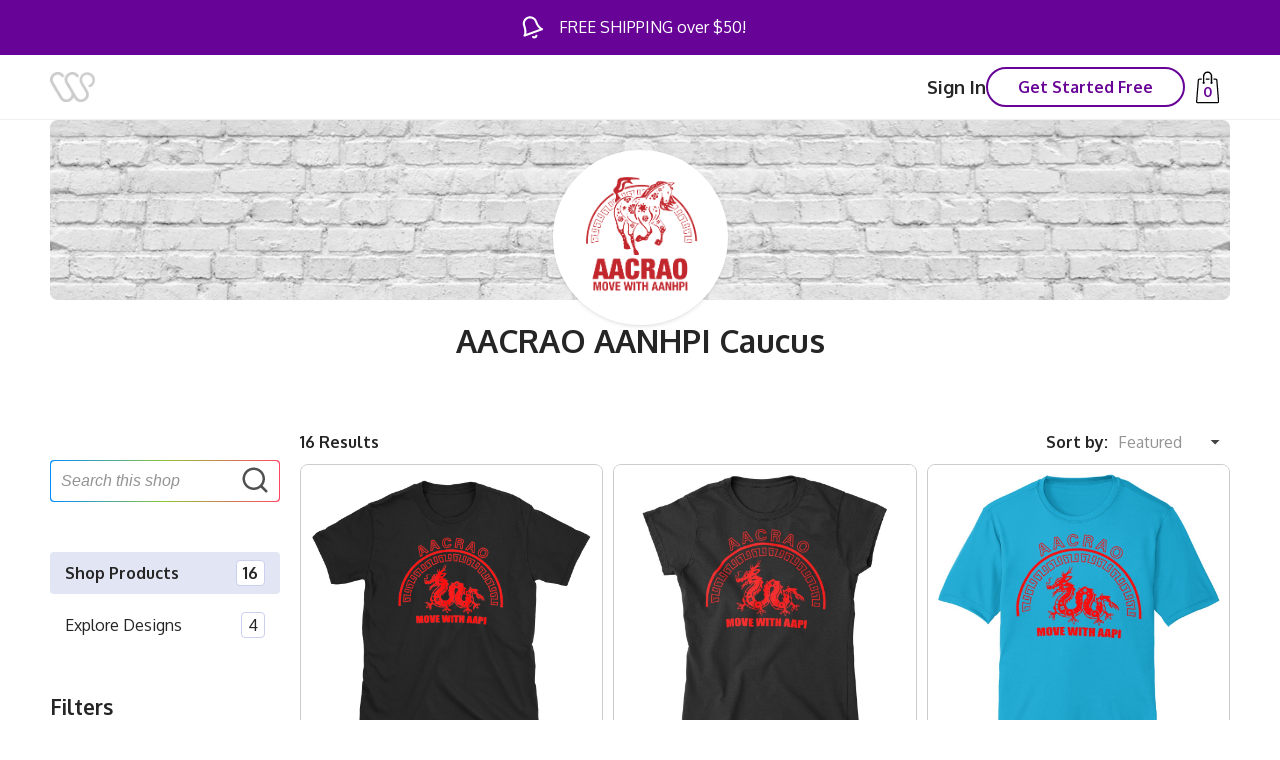

--- FILE ---
content_type: text/html; charset=utf-8
request_url: https://www.wamiswag.com/shops/AACRAO
body_size: 4338
content:
<!DOCTYPE html><html lang="en-US"><head><meta charSet="utf-8"/><meta property="og:site_name" content="WAMI Swag"/><script id="clarity-script" class="jsx-2001187138">(function(c,l,a,r,i,t,y){
                c[a]=c[a]||function(){(c[a].q=c[a].q||[]).push(arguments)};
                t=l.createElement(r);t.async=1;t.src="https://www.clarity.ms/tag/"+i;
                y=l.getElementsByTagName(r)[0];y.parentNode.insertBefore(t,y);
            })(window, document, "clarity", "script", "o4fbapf07w");</script><link rel="icon" href="/favicon.ico" type="image/x-icon"/><meta http-equiv="Content-Type" content="text/html; charset=UTF-8"/><meta name="viewport" content="width=device-width, initial-scale=1, user-scalable=yes"/><link rel="apple-touch-icon" sizes="180x180" href="/apple-touch-icon.png"/><link rel="icon" type="image/png" sizes="32x32" href="/favicon-32x32.png"/><link rel="icon" type="image/png" sizes="16x16" href="/favicon-16x16.png"/><link rel="manifest" href="/site.webmanifest"/><link rel="mask-icon" href="/safari-pinned-tab.svg" color="#7E3F86"/><meta name="msapplication-TileColor" content="#DA532C"/><meta name="theme-color" content="#FFFFFF"/><noscript><img height="1" width="1" style="display:none" src="https://www.facebook.com/tr?id=3617729&amp;ev=PageView&amp;noscript=1"/></noscript><title>AACRAO AANHPI Caucus</title><meta name="robots" content="index,follow"/><meta name="description" content="Custom apparel and accessories from AACRAO AANHPI Caucus"/><meta property="og:title" content="AACRAO AANHPI Caucus"/><meta property="og:description" content="Custom apparel and accessories from AACRAO AANHPI Caucus"/><meta property="og:url" content="https://www.wamiswag.com/shops/AACRAO"/><meta property="og:type" content="website"/><meta property="og:image" content="https://wamiblobs-cdn.azureedge.net/shops/5d0af97b-426f-4dc2-939f-193c6a14d510/avatar?v=17"/><meta property="og:image:alt" content="AACRAO AANHPI Caucus"/><link rel="canonical" href="https://www.wamiswag.com/shops/AACRAO"/><meta name="next-head-count" content="24"/><link rel="preconnect" href="https://fonts.gstatic.com" crossorigin /><link rel="preload" href="/_next/static/media/6b74931d16724602-s.p.ttf" as="font" type="font/ttf" crossorigin="anonymous" data-next-font="size-adjust"/><link rel="preload" href="/_next/static/media/11d1ee4e51ae9288-s.p.ttf" as="font" type="font/ttf" crossorigin="anonymous" data-next-font="size-adjust"/><link rel="preload" href="/_next/static/media/af69e0fa96dd36af-s.p.ttf" as="font" type="font/ttf" crossorigin="anonymous" data-next-font="size-adjust"/><link rel="preload" href="/_next/static/media/8f90926717e31777-s.p.ttf" as="font" type="font/ttf" crossorigin="anonymous" data-next-font="size-adjust"/><link rel="preload" href="/_next/static/media/e7d90da7433c5ab5-s.p.ttf" as="font" type="font/ttf" crossorigin="anonymous" data-next-font="size-adjust"/><link rel="preload" href="/_next/static/media/7aacb043e2d23f09-s.p.ttf" as="font" type="font/ttf" crossorigin="anonymous" data-next-font="size-adjust"/><link rel="preload" href="/_next/static/media/9e5f981cbcea92d0-s.p.ttf" as="font" type="font/ttf" crossorigin="anonymous" data-next-font="size-adjust"/><link rel="preload" href="/_next/static/media/a2f2d51a5c49185b-s.p.ttf" as="font" type="font/ttf" crossorigin="anonymous" data-next-font="size-adjust"/><link rel="preload" href="/_next/static/media/04dabe7f6d6b5ae9-s.p.ttf" as="font" type="font/ttf" crossorigin="anonymous" data-next-font="size-adjust"/><link rel="preload" href="/_next/static/css/67802caec19dc181.css" as="style"/><link rel="stylesheet" href="/_next/static/css/67802caec19dc181.css" data-n-g=""/><noscript data-n-css=""></noscript><script defer="" nomodule="" src="/_next/static/chunks/polyfills-78c92fac7aa8fdd8.js"></script><script src="/_next/static/chunks/webpack-53b77ad72f5e19c7.js" defer=""></script><script src="/_next/static/chunks/framework-0e8d27528ba61906.js" defer=""></script><script src="/_next/static/chunks/main-8c09f0fbe688dc0d.js" defer=""></script><script src="/_next/static/chunks/pages/_app-41806f313a310404.js" defer=""></script><script src="/_next/static/chunks/5314-d7e4a75a1a65412f.js" defer=""></script><script src="/_next/static/chunks/1758-638a4e5d6f627b8e.js" defer=""></script><script src="/_next/static/chunks/8007-ab78f802eaa79cbe.js" defer=""></script><script src="/_next/static/chunks/6015-111f874756609c08.js" defer=""></script><script src="/_next/static/chunks/4452-70414258801f47b6.js" defer=""></script><script src="/_next/static/chunks/pages/shops/%5Bslug%5D-9d5c59f954dd2c5d.js" defer=""></script><script src="/_next/static/alhso04JkSlCVAnPpPDyo/_buildManifest.js" defer=""></script><script src="/_next/static/alhso04JkSlCVAnPpPDyo/_ssgManifest.js" defer=""></script><style id="__jsx-2001187138">:root{--font-blackops:'__blackops_51614b', '__blackops_Fallback_51614b',
              '__emojis_21f5f8', '__emojis_Fallback_21f5f8';--font-graduate:'__graduate_4cf34a', '__graduate_Fallback_4cf34a',
              '__emojis_21f5f8', '__emojis_Fallback_21f5f8';--font-kellyslab:'__kellyslab_16d1de', '__kellyslab_Fallback_16d1de',
              '__emojis_21f5f8', '__emojis_Fallback_21f5f8';--font-robotoslab:'__robotoslab_491c39', '__robotoslab_Fallback_491c39',
              '__emojis_21f5f8', '__emojis_Fallback_21f5f8';--font-rozha:'__rozha_cf27f4', '__rozha_Fallback_cf27f4', '__emojis_21f5f8', '__emojis_Fallback_21f5f8';--font-teko:'__teko_705597', '__teko_Fallback_705597', '__emojis_21f5f8', '__emojis_Fallback_21f5f8';--font-tourney:'__tourney_99af96', '__tourney_Fallback_99af96',
              '__emojis_21f5f8', '__emojis_Fallback_21f5f8';--font-vastshadow:'__vastshadow_490523', '__vastshadow_Fallback_490523',
              '__emojis_21f5f8', '__emojis_Fallback_21f5f8';--font-emojis:'__emojis_21f5f8', '__emojis_Fallback_21f5f8'}</style><style data-href="https://fonts.googleapis.com/css2?family=Oxygen:wght@300;400;700&display=swap">@font-face{font-family:'Oxygen';font-style:normal;font-weight:300;font-display:swap;src:url(https://fonts.gstatic.com/l/font?kit=2sDcZG1Wl4LcnbuCJW8DbA&skey=e098d009b2bba6e9&v=v16) format('woff')}@font-face{font-family:'Oxygen';font-style:normal;font-weight:400;font-display:swap;src:url(https://fonts.gstatic.com/l/font?kit=2sDfZG1Wl4Lcnbu6ig&skey=65a128e59aae3226&v=v16) format('woff')}@font-face{font-family:'Oxygen';font-style:normal;font-weight:700;font-display:swap;src:url(https://fonts.gstatic.com/l/font?kit=2sDcZG1Wl4LcnbuCNWgDbA&skey=43f73195f21e1cbf&v=v16) format('woff')}@font-face{font-family:'Oxygen';font-style:normal;font-weight:300;font-display:swap;src:url(https://fonts.gstatic.com/s/oxygen/v16/2sDcZG1Wl4LcnbuCJW8zZmW5Kb8VZBHR.woff2) format('woff2');unicode-range:U+0100-02BA,U+02BD-02C5,U+02C7-02CC,U+02CE-02D7,U+02DD-02FF,U+0304,U+0308,U+0329,U+1D00-1DBF,U+1E00-1E9F,U+1EF2-1EFF,U+2020,U+20A0-20AB,U+20AD-20C0,U+2113,U+2C60-2C7F,U+A720-A7FF}@font-face{font-family:'Oxygen';font-style:normal;font-weight:300;font-display:swap;src:url(https://fonts.gstatic.com/s/oxygen/v16/2sDcZG1Wl4LcnbuCJW8zaGW5Kb8VZA.woff2) format('woff2');unicode-range:U+0000-00FF,U+0131,U+0152-0153,U+02BB-02BC,U+02C6,U+02DA,U+02DC,U+0304,U+0308,U+0329,U+2000-206F,U+20AC,U+2122,U+2191,U+2193,U+2212,U+2215,U+FEFF,U+FFFD}@font-face{font-family:'Oxygen';font-style:normal;font-weight:400;font-display:swap;src:url(https://fonts.gstatic.com/s/oxygen/v16/2sDfZG1Wl4LcnbuKgE0mRUe0A4Uc.woff2) format('woff2');unicode-range:U+0100-02BA,U+02BD-02C5,U+02C7-02CC,U+02CE-02D7,U+02DD-02FF,U+0304,U+0308,U+0329,U+1D00-1DBF,U+1E00-1E9F,U+1EF2-1EFF,U+2020,U+20A0-20AB,U+20AD-20C0,U+2113,U+2C60-2C7F,U+A720-A7FF}@font-face{font-family:'Oxygen';font-style:normal;font-weight:400;font-display:swap;src:url(https://fonts.gstatic.com/s/oxygen/v16/2sDfZG1Wl4LcnbuKjk0mRUe0Aw.woff2) format('woff2');unicode-range:U+0000-00FF,U+0131,U+0152-0153,U+02BB-02BC,U+02C6,U+02DA,U+02DC,U+0304,U+0308,U+0329,U+2000-206F,U+20AC,U+2122,U+2191,U+2193,U+2212,U+2215,U+FEFF,U+FFFD}@font-face{font-family:'Oxygen';font-style:normal;font-weight:700;font-display:swap;src:url(https://fonts.gstatic.com/s/oxygen/v16/2sDcZG1Wl4LcnbuCNWgzZmW5Kb8VZBHR.woff2) format('woff2');unicode-range:U+0100-02BA,U+02BD-02C5,U+02C7-02CC,U+02CE-02D7,U+02DD-02FF,U+0304,U+0308,U+0329,U+1D00-1DBF,U+1E00-1E9F,U+1EF2-1EFF,U+2020,U+20A0-20AB,U+20AD-20C0,U+2113,U+2C60-2C7F,U+A720-A7FF}@font-face{font-family:'Oxygen';font-style:normal;font-weight:700;font-display:swap;src:url(https://fonts.gstatic.com/s/oxygen/v16/2sDcZG1Wl4LcnbuCNWgzaGW5Kb8VZA.woff2) format('woff2');unicode-range:U+0000-00FF,U+0131,U+0152-0153,U+02BB-02BC,U+02C6,U+02DA,U+02DC,U+0304,U+0308,U+0329,U+2000-206F,U+20AC,U+2122,U+2191,U+2193,U+2212,U+2215,U+FEFF,U+FFFD}</style></head><body><div id="__next"><div class="ws-shops"><div class="Toastify"></div><div class="wami-alert-container"><div class="alert alert-wami alert-shop-notification"><svg><use xlink:href="/images/wami-sprite.svg?v=22#icon-announce"></use></svg><div class="alert__content">FREE SHIPPING over $50!</div></div></div><header class="flex justify-space align-center shop-header"><a href="#maincontent" class="sr-only">Skip to main content</a><div class="header__right flex justify-space align-center"><a class="wami-logo" href="/"><img src="/images/wamiswag-w-clr.webp" alt="WAMI Swag logo"/></a><div class="flex align-center"><button type="button" class="toggle--avatar" disabled=""><span class="loader loader--avatar"></span><span class="menu-icon"></span><span class="sr-only">Open account menu</span></button><button class="toggle--bag" type="button"><svg><use xlink:href="/images/wami-sprite.svg?v=22#icon-shopbag"></use></svg><span class="qty">0</span><span class="sr-only">Shopping Cart</span></button></div></div></header><div class="cart-rail hidden" id="cart" aria-hidden="true" aria-expanded="false"><div class="cart-control-box"><span>In your bag</span><button class="cart-close" type="button"><svg><use xlink:href="/images/wami-sprite.svg?v=22#icon-x"></use></svg></button></div><div class="cart-content-box"><div class="cart-empty"><span class="badge"><svg><use xlink:href="/images/wami-sprite.svg?v=22#icon-shopbag"></use></svg></span><div>Your bag is empty</div><div>How sad. Fix it.</div></div><div></div></div></div><main id="maincontent" class="shop shop--swag"><div class="shop-mast v-name-image-avatar"><div class="shop-mast__background"><img src="https://wamiblobs-cdn.azureedge.net/shops/5d0af97b-426f-4dc2-939f-193c6a14d510/bannerImage?v=4"/></div><div class="shop-mast__content"><div class="shop-mast__avatar"><img src="https://wamiblobs-cdn.azureedge.net/shops/5d0af97b-426f-4dc2-939f-193c6a14d510/avatar?v=17" alt="AACRAO AANHPI Caucus"/></div><div class="shop-mast__title h1">AACRAO AANHPI Caucus</div></div></div><div id="shopTop"></div><div class="container--shop flex"><div class="block--facets"><div><div class="apply-filters"><button type="button" class="mb-10">Clear all</button><button class="theme-btn inv ml-10" type="button">View results</button></div><div class="facets__search"><label><input placeholder="Search this shop" type="search" value=""/><button type="submit" aria-label="search"><svg><use xlink:href="/images/wami-sprite.svg?v=22#icon-search"></use></svg></button></label></div><div class="facets__group mt-50"><button class="selected" type="button">Shop Products<span class="count">16</span></button><button type="button" class="">Explore Designs<span class="count">4</span></button></div><div class="facets__group facets__filters mt-50"><h2>Filters</h2><div><button type="button" class="highlight selected">Department<!-- --> <span class="chevron"></span></button><ul class="filter-options"><li class="pb-5 pt-20"><strong>Apparel</strong></li><li class="filter-sub-option pt-5"><input type="checkbox"/> <!-- -->Activewear</li><li class="filter-sub-option pt-5"><input type="checkbox"/> <!-- -->Sweaters</li><li class="filter-sub-option pt-5"><input type="checkbox"/> <!-- -->Sweatshirts</li><li class="filter-sub-option pt-5"><input type="checkbox"/> <!-- -->T-Shirts</li><li class="filter-sub-option pt-5"><input type="checkbox"/> <!-- -->Tanks</li></ul></div><div><button type="button" class="highlight selected">Fit<!-- --> <span class="chevron"></span></button><ul class="filter-options"><li class="pt-5"><input type="checkbox"/> <!-- -->Mens</li><li class="pt-5"><input type="checkbox"/> <!-- -->Unisex</li><li class="pt-5"><input type="checkbox"/> <!-- -->Womens</li><li class="pt-5"><input type="checkbox"/> <!-- -->Youth</li></ul></div></div></div></div><div class="block--product-grid"><div class="flex justify-space mb-10"><b> Results</b><div class="product-sort flex align-center"><b>Sort by:</b><label for="sort-select" class="my-0"><select aria-label="Sort By" id="sort-select"><option value="curated-asc" selected="">Featured</option><option value="date-desc">Newest</option><option value="sales-desc">Best Selling</option></select><span class="focus"></span></label></div></div><div class="applied-filters flex"><button class="toggle-filters mb-20" type="button"><svg><use xlink:href="/images/wami-sprite.svg?v=22#icon-filter"></use></svg> Filters</button></div></div></div></main></div><footer><div class="w-container"><div class="cols-x2"><div><div class="cols-x2"><div><h2>Just For You</h2><ul><li><a href="/help/faqs">Help FAQs</a></li><li><a href="/info/returns">Can I Return this?</a></li><li><a href="/help/contact">Feedback</a></li><li><a href="/help/contact">Contact us</a></li></ul></div><div><h2>Snooze Fest</h2><ul><li><a href="/info/accessibility">Accessibility</a></li><li><a href="/info/terms">Terms of service</a></li><li><a href="/info/privacy">Privacy policy</a></li></ul></div></div></div><div><div class="social pb-10"><a href="https://www.instagram.com/wamiswag/" target="_blank" rel="noreferrer"><svg><use xlink:href="/images/wami-sprite.svg?v=22#icon-instagram"></use></svg></a> <a href="https://twitter.com/wamiswag" target="_blank" rel="noreferrer"><svg><use xlink:href="/images/wami-sprite.svg?v=22#icon-twitter"></use></svg></a> <a href="https://www.facebook.com/wamiswag" target="_blank" rel="noreferrer"><svg><use xlink:href="/images/wami-sprite.svg?v=22#icon-facebook"></use></svg></a> <a href="https://www.youtube.com/channel/UCu2Q1bKC1n9RsoLOf55YWDA" target="_blank" rel="noreferrer"><svg><use xlink:href="/images/wami-sprite.svg?v=22#icon-youtube"></use></svg></a></div><div class="usflag pb-20"><svg class="mr-10"><use xlink:href="/images/wami-sprite.svg?v=22#icon-usa"></use></svg>Proud to be American made.</div><div class="copyright">Copyright © 2025 WAMI Swag Ventures Inc. All rights reserved.</div></div></div></div></footer></div><script id="__NEXT_DATA__" type="application/json">{"props":{"pageProps":{"shop":{"id":"5d0af97b-426f-4dc2-939f-193c6a14d510","name":"AACRAO AANHPI Caucus","shortName":"","slug":"AACRAO","avatar":"https://wamiblobs-cdn.azureedge.net/shops/5d0af97b-426f-4dc2-939f-193c6a14d510/avatar?v=17","bannerImage":"https://wamiblobs-cdn.azureedge.net/shops/5d0af97b-426f-4dc2-939f-193c6a14d510/bannerImage?v=4","notification":null,"private":false,"family":null},"searchFacets":{"facets":[{"id":"a9977be7-f7ad-4634-a08b-11c8b43e3be7","slug":"dept","name":"Department","tree":[{"id":"9ea9b571-dfc3-4e58-9c71-efc475994011","slug":"apparel","label":"Apparel","mode":"CATEGORIZE","tags":[""],"children":[{"id":"7a9c18f6-0a69-4ca1-a3aa-8437866770ae","slug":"active","label":"Activewear","mode":"CATEGORIZE","tags":[""],"children":null},{"id":"05499b6c-c64d-4ded-a467-8a8166ee2a19","slug":"sweaters","label":"Sweaters","mode":"CATEGORIZE","tags":[""],"children":null},{"id":"3c85855d-9952-49ce-a9b3-9ac561e94a9b","slug":"sweatshirts","label":"Sweatshirts","mode":"CATEGORIZE","tags":[""],"children":null},{"id":"50993e6d-a2d5-4436-ab3d-bd432ff0bf94","slug":"tshirts","label":"T-Shirts","mode":"CATEGORIZE","tags":[""],"children":null},{"id":"8ae5d2b0-9434-4bea-b348-d7bf546ea672","slug":"tanks","label":"Tanks","mode":"CATEGORIZE","tags":[""],"children":null}]}]},{"id":"714a0436-57ce-4f9a-b993-c719d261f7b9","slug":"fit","name":"Fit","tree":[{"id":"3c8812e2-2798-46cd-a6a9-60863d26d451","slug":"mens","label":"Mens","mode":"CATEGORIZE","tags":[""],"children":null},{"id":"ab1e16e3-0f19-4406-a802-14a8c5a85fe2","slug":"unisex","label":"Unisex","mode":"CATEGORIZE","tags":[""],"children":null},{"id":"333a6766-5f24-423b-95b4-cc57a27444d6","slug":"womens","label":"Womens","mode":"CATEGORIZE","tags":[""],"children":null},{"id":"bf3a2be5-9730-4133-8ff3-1e8af8479124","slug":"youth","label":"Youth","mode":"CATEGORIZE","tags":[""],"children":null}]}],"designs":4,"products":16,"flashSales":0},"alert":{"name":"Shop alert","key":"shopalert","body":"FREE SHIPPING over $50!"}},"__N_SSG":true},"page":"/shops/[slug]","query":{"slug":"AACRAO"},"buildId":"alhso04JkSlCVAnPpPDyo","isFallback":false,"isExperimentalCompile":false,"gsp":true,"scriptLoader":[]}</script><div id="portal" style="position:fixed;left:0;top:0;z-index:9999"></div></body></html>

--- FILE ---
content_type: text/css; charset=utf-8
request_url: https://www.wamiswag.com/_next/static/css/67802caec19dc181.css
body_size: 27539
content:
:root{--toastify-color-light:#fff;--toastify-color-dark:#121212;--toastify-color-info:#3498db;--toastify-color-success:#07bc0c;--toastify-color-warning:#f1c40f;--toastify-color-error:#e74c3c;--toastify-color-transparent:hsla(0,0%,100%,.7);--toastify-icon-color-info:var(--toastify-color-info);--toastify-icon-color-success:var(--toastify-color-success);--toastify-icon-color-warning:var(--toastify-color-warning);--toastify-icon-color-error:var(--toastify-color-error);--toastify-toast-width:320px;--toastify-toast-background:#fff;--toastify-toast-min-height:64px;--toastify-toast-max-height:800px;--toastify-font-family:sans-serif;--toastify-z-index:9999;--toastify-text-color-light:#757575;--toastify-text-color-dark:#fff;--toastify-text-color-info:#fff;--toastify-text-color-success:#fff;--toastify-text-color-warning:#fff;--toastify-text-color-error:#fff;--toastify-spinner-color:#616161;--toastify-spinner-color-empty-area:#e0e0e0;--toastify-color-progress-light:linear-gradient(90deg,#4cd964,#5ac8fa,#007aff,#34aadc,#5856d6,#ff2d55);--toastify-color-progress-dark:#bb86fc;--toastify-color-progress-info:var(--toastify-color-info);--toastify-color-progress-success:var(--toastify-color-success);--toastify-color-progress-warning:var(--toastify-color-warning);--toastify-color-progress-error:var(--toastify-color-error)}.Toastify__toast-container{z-index:var(--toastify-z-index);-webkit-transform:translateZ(var(--toastify-z-index));position:fixed;padding:4px;width:var(--toastify-toast-width);box-sizing:border-box;color:#fff}.Toastify__toast-container--top-left{top:1em;left:1em}.Toastify__toast-container--top-center{top:1em;left:50%;transform:translateX(-50%)}.Toastify__toast-container--top-right{top:1em;right:1em}.Toastify__toast-container--bottom-left{bottom:1em;left:1em}.Toastify__toast-container--bottom-center{bottom:1em;left:50%;transform:translateX(-50%)}.Toastify__toast-container--bottom-right{bottom:1em;right:1em}@media only screen and (max-width:480px){.Toastify__toast-container{width:100vw;padding:0;left:0;margin:0}.Toastify__toast-container--top-center,.Toastify__toast-container--top-left,.Toastify__toast-container--top-right{top:0;transform:translateX(0)}.Toastify__toast-container--bottom-center,.Toastify__toast-container--bottom-left,.Toastify__toast-container--bottom-right{bottom:0;transform:translateX(0)}.Toastify__toast-container--rtl{right:0;left:auto}}.Toastify__toast{position:relative;min-height:var(--toastify-toast-min-height);box-sizing:border-box;margin-bottom:1rem;padding:8px;border-radius:4px;box-shadow:0 1px 10px 0 rgba(0,0,0,.1),0 2px 15px 0 rgba(0,0,0,.05);display:flex;justify-content:space-between;max-height:var(--toastify-toast-max-height);overflow:hidden;font-family:var(--toastify-font-family);cursor:default;direction:ltr;z-index:0}.Toastify__toast--rtl{direction:rtl}.Toastify__toast--close-on-click{cursor:pointer}.Toastify__toast-body{margin:auto 0;flex:1 1 auto;padding:6px;display:flex;align-items:center}.Toastify__toast-body>div:last-child{word-break:break-word;flex:1 1}.Toastify__toast-icon{-webkit-margin-end:10px;margin-inline-end:10px;width:20px;flex-shrink:0;display:flex}.Toastify--animate{animation-fill-mode:both;animation-duration:.7s}.Toastify--animate-icon{animation-fill-mode:both;animation-duration:.3s}@media only screen and (max-width:480px){.Toastify__toast{margin-bottom:0;border-radius:0}}.Toastify__toast-theme--dark{background:var(--toastify-color-dark);color:var(--toastify-text-color-dark)}.Toastify__toast-theme--colored.Toastify__toast--default,.Toastify__toast-theme--light{background:var(--toastify-color-light);color:var(--toastify-text-color-light)}.Toastify__toast-theme--colored.Toastify__toast--info{color:var(--toastify-text-color-info);background:var(--toastify-color-info)}.Toastify__toast-theme--colored.Toastify__toast--success{color:var(--toastify-text-color-success);background:var(--toastify-color-success)}.Toastify__toast-theme--colored.Toastify__toast--warning{color:var(--toastify-text-color-warning);background:var(--toastify-color-warning)}.Toastify__toast-theme--colored.Toastify__toast--error{color:var(--toastify-text-color-error);background:var(--toastify-color-error)}.Toastify__progress-bar-theme--light{background:var(--toastify-color-progress-light)}.Toastify__progress-bar-theme--dark{background:var(--toastify-color-progress-dark)}.Toastify__progress-bar--info{background:var(--toastify-color-progress-info)}.Toastify__progress-bar--success{background:var(--toastify-color-progress-success)}.Toastify__progress-bar--warning{background:var(--toastify-color-progress-warning)}.Toastify__progress-bar--error{background:var(--toastify-color-progress-error)}.Toastify__progress-bar-theme--colored.Toastify__progress-bar--error,.Toastify__progress-bar-theme--colored.Toastify__progress-bar--info,.Toastify__progress-bar-theme--colored.Toastify__progress-bar--success,.Toastify__progress-bar-theme--colored.Toastify__progress-bar--warning{background:var(--toastify-color-transparent)}.Toastify__close-button{color:#fff;background:transparent;outline:none;border:none;padding:0;cursor:pointer;opacity:.7;transition:.3s ease;align-self:flex-start}.Toastify__close-button--light{color:#000;opacity:.3}.Toastify__close-button>svg{fill:currentColor;height:16px;width:14px}.Toastify__close-button:focus,.Toastify__close-button:hover{opacity:1}@keyframes Toastify__trackProgress{0%{transform:scaleX(1)}to{transform:scaleX(0)}}.Toastify__progress-bar{position:absolute;bottom:0;left:0;width:100%;height:5px;z-index:var(--toastify-z-index);opacity:.7;transform-origin:left}.Toastify__progress-bar--animated{animation:Toastify__trackProgress linear 1 forwards}.Toastify__progress-bar--controlled{transition:transform .2s}.Toastify__progress-bar--rtl{right:0;left:auto;transform-origin:right}.Toastify__spinner{width:20px;height:20px;box-sizing:border-box;border:2px solid;border-radius:100%;border-color:var(--toastify-spinner-color-empty-area);border-right-color:var(--toastify-spinner-color);animation:Toastify__spin .65s linear infinite}@keyframes Toastify__bounceInRight{0%,60%,75%,90%,to{animation-timing-function:cubic-bezier(.215,.61,.355,1)}0%{opacity:0;transform:translate3d(3000px,0,0)}60%{opacity:1;transform:translate3d(-25px,0,0)}75%{transform:translate3d(10px,0,0)}90%{transform:translate3d(-5px,0,0)}to{transform:none}}@keyframes Toastify__bounceOutRight{20%{opacity:1;transform:translate3d(-20px,0,0)}to{opacity:0;transform:translate3d(2000px,0,0)}}@keyframes Toastify__bounceInLeft{0%,60%,75%,90%,to{animation-timing-function:cubic-bezier(.215,.61,.355,1)}0%{opacity:0;transform:translate3d(-3000px,0,0)}60%{opacity:1;transform:translate3d(25px,0,0)}75%{transform:translate3d(-10px,0,0)}90%{transform:translate3d(5px,0,0)}to{transform:none}}@keyframes Toastify__bounceOutLeft{20%{opacity:1;transform:translate3d(20px,0,0)}to{opacity:0;transform:translate3d(-2000px,0,0)}}@keyframes Toastify__bounceInUp{0%,60%,75%,90%,to{animation-timing-function:cubic-bezier(.215,.61,.355,1)}0%{opacity:0;transform:translate3d(0,3000px,0)}60%{opacity:1;transform:translate3d(0,-20px,0)}75%{transform:translate3d(0,10px,0)}90%{transform:translate3d(0,-5px,0)}to{transform:translateZ(0)}}@keyframes Toastify__bounceOutUp{20%{transform:translate3d(0,-10px,0)}40%,45%{opacity:1;transform:translate3d(0,20px,0)}to{opacity:0;transform:translate3d(0,-2000px,0)}}@keyframes Toastify__bounceInDown{0%,60%,75%,90%,to{animation-timing-function:cubic-bezier(.215,.61,.355,1)}0%{opacity:0;transform:translate3d(0,-3000px,0)}60%{opacity:1;transform:translate3d(0,25px,0)}75%{transform:translate3d(0,-10px,0)}90%{transform:translate3d(0,5px,0)}to{transform:none}}@keyframes Toastify__bounceOutDown{20%{transform:translate3d(0,10px,0)}40%,45%{opacity:1;transform:translate3d(0,-20px,0)}to{opacity:0;transform:translate3d(0,2000px,0)}}.Toastify__bounce-enter--bottom-left,.Toastify__bounce-enter--top-left{animation-name:Toastify__bounceInLeft}.Toastify__bounce-enter--bottom-right,.Toastify__bounce-enter--top-right{animation-name:Toastify__bounceInRight}.Toastify__bounce-enter--top-center{animation-name:Toastify__bounceInDown}.Toastify__bounce-enter--bottom-center{animation-name:Toastify__bounceInUp}.Toastify__bounce-exit--bottom-left,.Toastify__bounce-exit--top-left{animation-name:Toastify__bounceOutLeft}.Toastify__bounce-exit--bottom-right,.Toastify__bounce-exit--top-right{animation-name:Toastify__bounceOutRight}.Toastify__bounce-exit--top-center{animation-name:Toastify__bounceOutUp}.Toastify__bounce-exit--bottom-center{animation-name:Toastify__bounceOutDown}@keyframes Toastify__zoomIn{0%{opacity:0;transform:scale3d(.3,.3,.3)}50%{opacity:1}}@keyframes Toastify__zoomOut{0%{opacity:1}50%{opacity:0;transform:scale3d(.3,.3,.3)}to{opacity:0}}.Toastify__zoom-enter{animation-name:Toastify__zoomIn}.Toastify__zoom-exit{animation-name:Toastify__zoomOut}@keyframes Toastify__flipIn{0%{transform:perspective(400px) rotateX(90deg);animation-timing-function:ease-in;opacity:0}40%{transform:perspective(400px) rotateX(-20deg);animation-timing-function:ease-in}60%{transform:perspective(400px) rotateX(10deg);opacity:1}80%{transform:perspective(400px) rotateX(-5deg)}to{transform:perspective(400px)}}@keyframes Toastify__flipOut{0%{transform:perspective(400px)}30%{transform:perspective(400px) rotateX(-20deg);opacity:1}to{transform:perspective(400px) rotateX(90deg);opacity:0}}.Toastify__flip-enter{animation-name:Toastify__flipIn}.Toastify__flip-exit{animation-name:Toastify__flipOut}@keyframes Toastify__slideInRight{0%{transform:translate3d(110%,0,0);visibility:visible}to{transform:translateZ(0)}}@keyframes Toastify__slideInLeft{0%{transform:translate3d(-110%,0,0);visibility:visible}to{transform:translateZ(0)}}@keyframes Toastify__slideInUp{0%{transform:translate3d(0,110%,0);visibility:visible}to{transform:translateZ(0)}}@keyframes Toastify__slideInDown{0%{transform:translate3d(0,-110%,0);visibility:visible}to{transform:translateZ(0)}}@keyframes Toastify__slideOutRight{0%{transform:translateZ(0)}to{visibility:hidden;transform:translate3d(110%,0,0)}}@keyframes Toastify__slideOutLeft{0%{transform:translateZ(0)}to{visibility:hidden;transform:translate3d(-110%,0,0)}}@keyframes Toastify__slideOutDown{0%{transform:translateZ(0)}to{visibility:hidden;transform:translate3d(0,500px,0)}}@keyframes Toastify__slideOutUp{0%{transform:translateZ(0)}to{visibility:hidden;transform:translate3d(0,-500px,0)}}.Toastify__slide-enter--bottom-left,.Toastify__slide-enter--top-left{animation-name:Toastify__slideInLeft}.Toastify__slide-enter--bottom-right,.Toastify__slide-enter--top-right{animation-name:Toastify__slideInRight}.Toastify__slide-enter--top-center{animation-name:Toastify__slideInDown}.Toastify__slide-enter--bottom-center{animation-name:Toastify__slideInUp}.Toastify__slide-exit--bottom-left,.Toastify__slide-exit--top-left{animation-name:Toastify__slideOutLeft}.Toastify__slide-exit--bottom-right,.Toastify__slide-exit--top-right{animation-name:Toastify__slideOutRight}.Toastify__slide-exit--top-center{animation-name:Toastify__slideOutUp}.Toastify__slide-exit--bottom-center{animation-name:Toastify__slideOutDown}@keyframes Toastify__spin{0%{transform:rotate(0deg)}to{transform:rotate(1turn)}}:root{--clr-brandblue:#007acc;--clr-brandpurple:#670396;--clr-brandpink:#d600c4;--clr-default:#252525;--clr-white:#fff;--clr-lightest:#949494;--clr-red:#e60004;--rgb-red:230,0,4;--clr-green:#3a9c73;--rgb-green:58,156,115}*,:after,:before{box-sizing:border-box;margin:0;padding:0}body{width:100%;font-family:Oxygen,sans-serif;font-size:20px;font-weight:400;line-height:1.5;color:var(--clr-default);overflow-x:hidden}.retro{background:#f1f2f8;width:100%;font-size:1rem}img{display:block;max-width:100%}svg{display:inline-block;vertical-align:middle;width:30px;height:30px}ol,ul{list-style:none;margin:0;padding:0}ol.default-list,ul.default-list{padding:0 2.5rem;margin:1rem 0}ul.default-list{list-style:disc}ol.default-list{list-style:number}button{border:0;background:transparent;font-family:inherit;font-size:inherit;font-weight:inherit;cursor:pointer}.sr-only{position:absolute;width:1px;height:1px;padding:0;margin:-1px;overflow:hidden;clip:rect(0,0,0,0);border:0}.h1,.h2,.h3,h1,h2,h3,h4,h5,h6{line-height:1;margin:0}.h1,h1{font-size:32px}.h2,h2{font-size:24px}.h3,h3{font-size:18px}.lead{font-weight:300}@media(min-width:720px){.h1,h1{font-size:52px}.h2,h2{font-size:40px}.h3,h3{font-size:24px}.lead{font-size:1.625rem}}button{-webkit-appearance:none;color:var(--clr-default)}.braintreePayButton,.theme-btn{display:inline-flex;justify-content:center;align-items:center;border-radius:50px;padding:.75rem 2rem;background:var(--clr-default);color:var(--clr-white);cursor:pointer;text-decoration:none;text-align:center;font-size:1rem;line-height:1;font-weight:700;transition:all .4s ease}.purple.braintreePayButton,.theme-btn.purple{background:var(--clr-brandpurple)}.blue.braintreePayButton,.theme-btn.blue{background:var(--clr-brandblue)}.red.braintreePayButton,.theme-btn.red{background:var(--clr-red)}.green.braintreePayButton,.theme-btn.green{background:var(--clr-green)}.inv.braintreePayButton,.theme-btn.inv{padding:.625rem 1.875rem;background:none;border:2px solid var(--clr-default);color:var(--clr-default)}.inv.purple.braintreePayButton,.theme-btn.inv.purple{border-color:var(--clr-brandpurple);color:var(--clr-brandpurple)}.inv.blue.braintreePayButton,.theme-btn.inv.blue{border-color:var(--clr-brandblue);color:var(--clr-brandblue)}.inv.red.braintreePayButton,.theme-btn.inv.red{border-color:var(--clr-red);color:var(--clr-red)}.slim.braintreePayButton,.theme-btn.slim{padding:.5rem 1.5rem;font-size:.875rem}.disabled.braintreePayButton,.theme-btn.disabled{background:#949494;color:#fff;cursor:default;pointer-events:none}.braintreePayButton:not(.disabled):hover,.theme-btn:not(.disabled):hover{transform:scale(1.05)}.default-list{padding-left:30px}.default-list li{padding:4px 0}.feature-list li div{display:flex;align-items:flex-start;gap:15px;padding-top:20px;font-weight:700}.feature-list li div:before{font-size:28px;line-height:1}.feature-list--arrow li div:before{content:"➜";color:var(--clr-brandblue)}.feature-list--checkmark li div:before{content:"✓";color:#20bb0d}:root{--bone-color:#cbcdd7}.grid-item:empty{height:320px;background-image:linear-gradient(var(--bone-color) 20px,transparent 0),linear-gradient(315deg,hsla(0,0%,100%,0),hsla(0,0%,100%,.5) 50%,hsla(0,0%,100%,0) 80%),linear-gradient(var(--bone-color) 15px,transparent 0),linear-gradient(var(--bone-color) 15px,transparent 0),linear-gradient(var(--bone-color) 233px,transparent 0);background-size:40px 20px,500px 500px,150px 20px,80% 20px,100% 233px;background-position:0 294px,-500px 0,0 266px,0 245px,0 0}.grid-item:empty,.row:empty{position:relative;overflow:hidden;background-repeat:no-repeat;animation:shine 1.5s infinite}.row:empty{height:75px;background-color:var(--bone-color)!important;background-image:linear-gradient(var(--bone-color) 20px,transparent 0),linear-gradient(315deg,hsla(0,0%,100%,0),hsla(0,0%,100%,.5) 50%,hsla(0,0%,100%,0) 80%);background-size:100% 75px,500px 500px;background-position:0 90px,-500px 0}@keyframes shine{to{background-position:0 294px,1000px 0,0 266px,0 245px,0 0}}.loading-screen{display:flex;justify-content:center;align-items:center;width:100%;height:calc(100vh - 65px);text-align:center}.loading-screen--box{height:100%}.loader{display:inline-block;border-top:4px solid #af72d5;border-right:4px solid transparent;animation:rotation 1s linear infinite}.loader,.loader:after{width:48px;height:48px;border-radius:50%;box-sizing:border-box}.loader:after{content:"";position:absolute;left:0;top:0;border-left:4px solid var(--clr-brandpurple);border-bottom:4px solid transparent;animation:rotation .5s linear infinite reverse}.loader--avatar,.loader--avatar:after{width:38px;height:38px}@keyframes rotation{0%{transform:rotate(0deg)}to{transform:rotate(1turn)}}.img-loader{width:50px;height:50px;position:relative;background:#d0cece;border-radius:4px;overflow:hidden;display:inline-block}.img-loader:before{content:"";position:absolute;left:0;bottom:0;width:30px;height:30px;transform:rotate(45deg) translate(30%,40%);background:#af72d5;box-shadow:32px -34px 0 5px var(--clr-brandpurple);animation:slide 2s ease-in-out infinite alternate}.img-loader:after{content:"";position:absolute;left:8px;top:5px;width:16px;height:16px;border-radius:50%;background:#fff;transform:rotate(0deg);transform-origin:35px 145px;animation:rotate 2s ease-in-out infinite}.img-loader+div{font-size:.75rem}header{padding:.625rem 1.25rem;position:-webkit-sticky;position:sticky;z-index:995;top:0;left:0;width:100%;background:hsla(0,0%,100%,.9);border-bottom:1px solid #efefef;-webkit-backdrop-filter:blur(10px);backdrop-filter:blur(10px);transition:all .4s ease;box-shadow:0 3px 4px rgba(0,0,0,.04)}header.shop-header{box-shadow:none}.main-nav-active header{-webkit-backdrop-filter:none;backdrop-filter:none}.wami-logo{max-width:100px;height:40px;transition:all .4s ease;overflow:hidden}.shop-header .wami-logo{filter:brightness(0);opacity:.2;max-width:45px!important;height:auto!important}.shop-header .wami-logo:hover{filter:none;opacity:1}.header__right{flex-grow:1;flex-shrink:0;flex-basis:calc(50% + 50px);font-size:1.125rem;font-weight:700}.shop-header .header__right{flex:0 0 100%!important}.header__right>div{flex-grow:1;justify-content:flex-end;gap:5px}.header__right .braintreePayButton,.header__right .theme-btn,.header__right .username{display:none;white-space:nowrap}@media(min-width:475px){.header__right{flex-grow:0}.wami-logo{height:51px}}@media(min-width:720px){.header__right>div{gap:20px}.header__right .username{display:block}.wami-logo{max-width:120px;height:61px}.header__right{flex-grow:0;flex-shrink:0;flex-basis:calc(50% + 60px)}.header__right .braintreePayButton,.header__right .theme-btn{display:block}}@media(min-width:900px){header{padding:.625rem 3.125rem}}@media(min-width:0)and (max-width:900px){.header__right .braintreePayButton,.header__right .theme-btn{font-size:.875rem;padding:.375rem 1rem}}footer{position:relative;padding:50px 0;background-color:#000;color:var(--clr-white);font-size:1rem}footer svg{fill:#adadad}footer h2{margin-bottom:10px;font-size:1rem}footer a{color:#adadad;text-decoration:none}footer a:hover{text-decoration:underline}footer ul{padding-bottom:30px}footer li{padding:5px 0}@media(min-width:720px){footer>div>.cols-x2>div:first-child{order:2}footer ul{padding-bottom:0}}.copyright{font-size:.875rem}.w-container{margin:auto;max-width:1366px;padding-left:2.5rem;padding-right:2.5rem}@media(min-width:960px){.w-container{padding-left:6.25rem;padding-right:6.25rem}}@media(min-width:720px){.cols-x2{display:grid;grid-gap:40px;gap:40px;grid-template-columns:1fr 1fr}}.cols-x3{display:flex;flex-wrap:wrap;gap:20px}.cols-x3>div{flex-grow:1;flex-shrink:1;flex-basis:calc(33% - 20px);min-width:300px}.shadow-box,.widget-box{border:1px solid #e5e7eb;box-shadow:0 6px 17px -8px rgba(99,97,97,.75);border-radius:8px;padding:24px;overflow:hidden}.shadow-box--white{background-color:#fff}@media(min-width:720px){.shadow-box.xlpad,.xlpad.widget-box{padding:60px}}.fivehundred{background:#f1f2f8;text-align:center}.fivehundred img{margin:auto}.fivehundred a{display:inline-block;vertical-align:middle;padding:0 20px}.fivehundred a:last-child:focus,.fivehundred a:last-child:hover{opacity:0;cursor:default}.hero{text-align:center;padding-top:50px}.hero h1 span{display:inline-block}.hero>p{max-width:645px;margin:auto}@media(min-width:720px){.hero{padding-top:120px}}.shop-cta{position:relative;overflow:hidden}.shop-cta img{margin:40px auto 0;max-width:80%;transition:all .4s ease}@media(min-width:720px){.shop-cta img{position:absolute;top:75px;left:50%;object-fit:contain;max-height:calc(100% - 100px);max-width:100%;margin:0}}@media(min-width:776px){.industry-cta-container{display:grid;grid-template-columns:1fr 1fr 1fr;justify-content:center;align-items:stretch;grid-gap:20px;gap:20px}.industry-cta-container .industry-cta{height:100%;display:flex;flex-direction:column}}.industry-cta{box-shadow:0 2px 6px -4px #242222;border-radius:8px;margin:0 auto 20px;flex:auto;max-width:400px;overflow:hidden}.industry-cta:first-child{box-shadow:0 2px 6px -2px var(--clr-brandpurple)}.industry-cta:first-child h3{color:var(--clr-brandpurple)}.industry-cta:nth-child(2){box-shadow:0 2px 6px -2px var(--clr-brandblue)}.industry-cta:nth-child(2) h3{color:var(--clr-brandblue)}.industry-cta:last-child{box-shadow:0 2px 6px -2px var(--clr-brandpink)}.industry-cta:last-child h3{color:var(--clr-brandpink)}.industry-cta a,.industry-cta h3,.industry-cta p{margin-top:20px}.industry-cta .industry-cta__content{padding:20px 20px 50px}.curve-container svg{display:block;width:100%;height:auto}.curve-container svg:first-child{margin-bottom:-1px}.curve-container svg:last-child{margin-top:-1px}.curve-container img{width:400px}.curve-container__content{background-color:#ebebeb;padding:80px 0}.skyline{position:relative;padding:200px 0 50px}.skyline:after,.skyline:before{content:"";position:absolute;width:100%;left:0;z-index:-1}.skyline:before{top:-80px;height:60%;background:#fff;background:linear-gradient(0deg,#fff,#aadeff)}.skyline:after{top:0;height:100%;background-image:url(/images/logo-watermark.webp);background-position:-350px 500px;background-repeat:no-repeat;background-size:1000px auto;opacity:.07}.service-cta{padding:100px 0;display:flex;flex-direction:column;gap:40px;justify-content:space-between}.service-cta svg{width:auto;height:75px;fill:var(--clr-brandpink)}.service-cta h3{margin:10px 0 20px}.service-cta>div:first-child svg{fill:var(--clr-brandblue)}.service-cta>div:last-child svg{fill:var(--clr-brandpurple)}@media(min-width:720px){.service-cta{flex-direction:row}}.hot-products img{padding-bottom:10px}.vendor-logos{display:flex;flex-wrap:wrap;justify-content:center;gap:40px;border:1px solid #ccc;padding:30px}.vendor-logos img{flex:1 0 80px;min-width:80px;max-width:150px}.help-cta{align-items:center}.help-cta img{width:400px}.help-cta>div:first-child{display:flex;flex-direction:column;align-items:center}.help-cta li:last-child div:before{opacity:0}@media(min-width:720px){.help-cta>div:first-child{order:1;align-items:flex-start}.help-cta>div:last-child{align-self:flex-end}}.hiw-h1 span{display:block}.hiw-wrapper{background:var(--clr-brandpurple);background:radial-gradient(circle,#ce1cc6 0,#670396 100%);color:#fff;text-align:center;margin-bottom:50px;overflow:visible}.hiw-wrapper h2{margin-top:50px}.hiw-wrapper svg{width:100vw;height:auto;fill:#fff;vertical-align:top}.hiw-wrapper svg:first-child{margin-top:-1px}.hiw-wrapper svg:last-child{transform:rotate(180deg);vertical-align:bottom;margin-bottom:-1px}@media(min-width:720px){.hiw-wrapper{margin-bottom:150px}.hiw-wrapper h2{margin-top:100px}}.industry-cta-container.hiw{position:relative;z-index:1}.industry-cta-container.hiw .industry-cta{background:#fff;box-shadow:0 2px 6px -2px var(--clr-default)!important;color:var(--clr-default);width:100%}.industry-cta-container.hiw .industry-cta__content{padding-top:0;padding-bottom:20px}.industry-cta-container.hiw .step{width:100px;height:100px;margin:50px auto 0;border-radius:100px;border:2px solid #000;font-size:50px;font-weight:700}@media(min-width:0)and (max-width:720px){.industry-cta-container.hiw{min-height:700px}}@media(min-width:720px){.industry-cta-container.hiw{margin-bottom:-150px}}.hiw-services{display:flex;flex-wrap:wrap;justify-content:center;gap:20px}.hiw-services li{flex-grow:0;flex-shrink:1;flex-basis:calc(33% - 20px);min-width:280px}.testimonials{padding:80px 0 40px;background:var(--clr-brandblue);background:radial-gradient(circle,#007acc 0,#004c80 100%);border-radius:10px;color:#fff;margin:100px -2.5rem}.testimonials h2 svg{width:60px;height:60px;fill:#fff;margin:-10px 0 0 15px}@media(min-width:0)and (max-width:960px){.testimonials{border-radius:0}.testimonials h2 svg{width:45px;height:45px}}.testimonials .testimonial{max-width:80%;margin:auto;text-align:left}.testimonials .testimonial__author{display:flex;justify-content:center;align-items:center;gap:15px;text-align:left;font-size:1rem}.testimonials .testimonial__author img{border-radius:100%;width:50px;height:50px;border:1px solid #fff}.testimonials .testimonial__author b{display:block}.testimonials .swiper-slide{background:none;border:0;box-shadow:none}.testimonials .swiper-button-next,.testimonials .swiper-button-prev{top:auto;bottom:0;border:1px solid #fff;display:flex;justify-content:center;align-items:center;width:45px;height:45px;border-radius:45px}.testimonials .swiper-button-next:after,.testimonials .swiper-button-prev:after{color:#fff;font-size:16px}.testimonials .swiper-button-next{right:60px}.testimonials .swiper-button-prev{right:130px;left:auto}.plan-mast{background:var(--clr-brandpurple);background:linear-gradient(135deg,#cf3ccf,#5e1890 40%,#5e1890 60%,#439af7);color:#fff;padding:50px 0}@media(min-width:500px){.plan-mast{padding:100px 0}}.plan-cards{display:flex;gap:20px;justify-content:space-around}.plan-card{font-size:1rem;position:relative;flex:0 1 33%;padding-bottom:100px}.plan-card.rec{border-color:var(--clr-brandblue)}.plan-card .plan-price{font-size:2.375rem}.plan-card .braintreePayButton,.plan-card .theme-btn{width:calc(100% - 48px);position:absolute;bottom:24px;left:24px}.plan-badge{font-size:.875rem;text-align:center;font-weight:700;padding:6px 15px;border:1px solid var(--clr-brandblue);border-radius:8px;background-color:#e7edfe;color:var(--clr-brandblue);position:absolute;top:15px;right:24px}.plan-tabs{border-bottom:1px solid #ccc}.plan-tabs *{transition:all .4s ease}.react-tabs__tab-panel{display:none;min-height:527px}.react-tabs__tab-panel--selected{display:block}.react-tabs__tab{cursor:pointer;text-align:center;padding:0 18px 18px;border-bottom:3px solid #fff;outline:none}.react-tabs__tab--selected,.react-tabs__tab:hover{text-shadow:.5px .5px 0 currentColor}.react-tabs__tab--selected{border-bottom-color:var(--clr-brandblue)}.main-nav{position:fixed;z-index:1;top:0;left:-400px;height:100vh;overflow-y:scroll;transition:left .4s ease;background:rgba(81,3,118,.9);-webkit-backdrop-filter:blur(10px);backdrop-filter:blur(10px);width:100%;max-width:380px;padding:120px 20px 20px}.main-nav-active .main-nav{left:0}.main-nav a{display:block;min-width:200px;color:#fff;text-decoration:none;padding:20px 30px;border-radius:100px}.main-nav a.keyboard-user .main-nav a:focus,.main-nav a:hover{background:rgba(0,0,0,.4);outline:0}.toggle--main-nav{position:relative;z-index:99;width:45px;height:45px;cursor:pointer}.toggle--main-nav div,.toggle--main-nav:after,.toggle--main-nav:before{display:block;position:absolute;left:0;width:80%;height:5px;border-radius:5px;background-color:#000;transition:all .4s cubic-bezier(.68,-.55,.27,1.55)}.toggle--main-nav:before{content:"";top:8px}.toggle--main-nav:after{content:"";top:20px}.toggle--main-nav div{top:32px;width:60%}.toggle--main-nav div:before{position:absolute;content:"CLOSE";top:5px;right:0;left:0;color:#fff;font-size:16px;font-weight:700;text-align:center;opacity:0;transition:all .4s ease}.toggle--main-nav:focus:before,.toggle--main-nav:hover:before{width:60%}.toggle--main-nav:focus div,.toggle--main-nav:hover div{width:80%}@media(min-width:500px){.toggle--main-nav:after,.toggle--main-nav:before{width:100%}.toggle--main-nav div,.toggle--main-nav:focus:before,.toggle--main-nav:hover:before{width:80%}.toggle--main-nav:focus div,.toggle--main-nav:hover div{width:100%}}.main-nav-active .toggle--main-nav:before{left:-45px;opacity:0;background-color:#fff}.main-nav-active .toggle--main-nav:after{left:45px;opacity:0;background-color:#fff}.main-nav-active .toggle--main-nav div{background-color:#fff}.main-nav-active .toggle--main-nav div:before{animation:moveUpThenDown .8s ease .2s forwards,shakeWhileMovingUp .8s ease .2s forwards,shakeWhileMovingDown .2s ease .8s forwards}@keyframes moveUpThenDown{0%{top:0;opacity:.5}50%{top:-30px}to{top:-25px;opacity:1}}@keyframes shakeWhileMovingUp{0%{transform:rotate(0)}25%{transform:rotate(-10deg)}50%{transform:rotate(0deg)}75%{transform:rotate(10deg)}to{transform:rotate(0)}}@keyframes shakeWhileMovingDown{0%{transform:rotate(0)}80%{transform:rotate(3deg)}90%{transform:rotate(-3deg)}to{transform:rotate(0)}}.toggle--bag{position:relative;flex:0 0 45px;height:44px}.toggle--bag svg{width:23px;height:33px}.toggle--bag .qty{position:absolute;left:0;bottom:9px;width:100%;text-align:center;font-size:.875rem;color:var(--clr-brandpurple);font-weight:700}.cart-rail{font-size:1rem;position:fixed;z-index:998;background:#f1f2f8;right:-100%;top:0;width:100%;max-width:400px;height:100%;transition:all .5s ease}.cart-rail .cart-control-box{display:flex;align-items:center;height:70px;opacity:1;justify-content:space-between;padding:20px;border-bottom:1px dotted var(--clr-default);font-size:24px}.cart-rail .cart-content-box{display:flex;flex-direction:column;justify-content:space-between;overflow-y:scroll;height:calc(100% - 82px)}.cart-rail__title{display:flex;justify-content:space-between;align-items:center;border-bottom:1px dotted #ccc;padding-bottom:20px;margin:0 20px 20px}.cart-rail__title h2{margin:0}.cart-rail__title a{color:var(--clr-default);text-decoration:none}.cart-rail button{cursor:pointer}.cart-rail .cart-summary,.cart-rail .cart-total{border-top:1px dotted #ccc;padding:20px 20px 0}.cart-rail .cart-summary{padding-bottom:15px}.cart-rail .cart-summary>div{display:flex;flex-wrap:wrap;justify-content:space-between;padding:5px 0}.cart-rail .cart-summary span{flex:0 1 50%}.cart-rail .cart-summary span+span{text-align:right}.cart-rail .cart-summary .ctfs{text-align:left;margin-top:10px;flex:100% 1;color:var(--clr-brandblue);font-size:.75rem}.cart-rail .cart-total{display:flex;justify-content:space-between}.cart-rail .btn-checkout{width:calc(100% - 40px);padding:15px;margin:20px;font-size:.875rem}.cart-rail .btn-checkout:disabled{background-color:#dcdcdc;color:#616161;cursor:default}.cart-rail .btn-checkout:disabled:hover{opacity:.5}.cart-rail svg{width:24px;height:24px;fill:var(--clr-default);transition:fill .4s ease}.cart-active .cart-rail{right:0}.cart-active .cart-rail .cart-control-box{opacity:1;transition:opacity 2s ease}.cart-items{padding-top:20px}.cart-item{padding-bottom:20px;margin:0 20px 20px;border-bottom:1px dotted #ccc}.cart-item>div{display:flex;align-items:stretch}.cart-item--invalid{border-radius:8px;background-color:#ffe0e3;padding:5px}.cart-item:last-child{border:none;margin-bottom:0}.cart-item__error{padding-bottom:5px;align-items:center!important;gap:5px;color:#ad2e2e;border-bottom:1px dashed #ff4757!important;border-radius:4px}.cart-item__error svg{width:20px;height:20px;fill:#ad2e2e}.cart-item__thumb{flex:0 0 70px;cursor:pointer}.cart-item__thumb img{border-radius:8px}.cart-item__data{flex:1 1 100%;padding:0 15px}.cart-item__title{display:block;margin-bottom:2px;font-weight:700;color:var(--clr-default);text-decoration:none;cursor:pointer}.cart-item__options{margin-bottom:15px;font-size:.875rem}.cart-item__options span{display:inline-block;margin-right:5px}.cart-item__options span:after{content:",";display:inline-block}.cart-item__options span:last-child:after{display:none}.cart-item__qty{display:flex;align-items:center}.cart-item__qty label{margin:0}.cart-item__qty input{border:1px solid #ccc;border-radius:3px;padding:4px;margin:0;text-align:center;width:50px!important}.cart-item__qty input[type=number]{-webkit-appearance:textfield;-moz-appearance:textfield;appearance:textfield;padding:0}.cart-item__qty input[type=number]::-webkit-inner-spin-button,.cart-item__qty input[type=number]::-webkit-outer-spin-button{-webkit-appearance:none}.cart-item__qty button{width:44px;height:44px;text-align:center;font-size:24px}.cart-item__total{display:flex;flex-direction:column;justify-content:space-between;align-items:flex-end;flex:0 1 70px}.cart-item__total span{display:block}.cart-item__total button{width:44px;height:44px;text-align:right}.cart-item__total button:hover svg{fill:var(--clr-red)}header:after{content:"";position:fixed;top:-120px;left:0;z-index:997;width:100%;height:calc(100vh + 120px);background:rgba(0,0,0,.6);opacity:0;transition:opacity .5s ease;pointer-events:none}.cart-active header:after{opacity:1;pointer-events:all}.cart-page{position:relative;z-index:unset;background:transparent;right:auto;top:auto;width:auto;max-width:none;transition:none;padding-top:40px}.cart-page,.cart-page .cart-content-box{height:auto}.cart-page .cart-content-box__right{background:#fff;padding:0 10px}.cart-page .cart-item{margin:0 0 20px}.cart-page .cart-summary{border-top:0}@media(min-width:768px){.cart-page .cart-content-box{flex-direction:row}.cart-page .cart-content-box__left{flex-grow:0;flex-shrink:1;flex-basis:calc(100% - 410px)}.cart-page .cart-content-box__right{max-width:350px}}.cart-empty{text-align:center}.cart-empty .badge{display:inline-flex;justify-content:center;align-items:center;border:2px dashed var(--clr-brandpurple);border-radius:8px;padding:40px;margin:40px 0 20px}.cart-empty .badge+div{font-size:1.25rem;font-weight:700}.cart-empty svg{width:50px;height:50px}.alert{width:100%;padding:15px;position:relative;border-left:8px solid #bababa;background:#ededed;color:#a1a1a1;border-radius:4px;display:flex;justify-content:space-between;font-size:16px;transition:all .5s ease-in-out;overflow:hidden;animation-name:showAlert;animation-duration:.5s;animation-fill-mode:both;animation-delay:.1s;min-height:54px}.alert+.alert{margin-top:15px}.alert svg{flex:0 0 25px;width:25px!important;height:25px!important;display:block}.alert .alert__content{flex-grow:1;padding:0 15px}.alert .alert__content a{color:#000;text-decoration:underline}.alert .alert__close{opacity:.7;transition:opacity .4s ease;cursor:pointer}.alert .alert__close:hover{opacity:1}.alert.hide{animation-name:hideAlert;height:0;min-height:0;margin:0!important}.alert.alert-success{border-color:#2ed573;background:#c3f3d7;color:#005700}.alert.alert-success svg{fill:#005700}.alert.alert-info{border-color:#71c9ff;background:#d7f0ff;color:#2e62b1}.alert.alert-info svg{fill:#2e62b1}.alert.alert-warning{border-color:#ffc41e;background:#fff3cd;color:#856404}.alert.alert-warning svg{fill:#c89c00}.alert.alert-error{border-color:#ff4757;background:#ffe0e3;color:#ad2e2e}.alert.alert-error svg{fill:#ad2e2e}.alert.alert-helper{border-color:#ccc;background:#eee;color:#666}.alert.alert-helper svg{fill:#666}.alert.alert-affiliate svg{fill:var(--clr-brandpink)}.alert.alert-wami{border:none;border-radius:0;background:var(--clr-brandpurple);color:#fff;text-align:center;justify-content:center}.alert.alert-wami .alert__content{flex:0 0 auto}.alert.alert-wami svg{fill:#fff;transform:rotate(-20deg)}@keyframes showAlert{0%{opacity:0;transform:translateY(20px)}to{opacity:1}}@keyframes hideAlert{0%{opacity:1}to{opacity:0}}.wami-alert-container{position:relative;z-index:900}.Toastify__toast{border-radius:8px}.Toastify__toast-theme--light{background-color:#000;color:#fff}.Toastify__close-button--light{color:#fff;opacity:.8}.Toastify__progress-bar-theme--light{background:var(--clr-brandblue)}.Toastify__toast-container--top-right{top:auto;bottom:1em;min-width:50%}.Toastify__toast-body{align-items:flex-start}.Toastify__toast-theme--light a{color:#fff}.Toastify__toast.checkout-error{background-color:rgba(var(--rgb-red),.95)}.Toastify__toast.checkout-error svg{fill:#fff;vertical-align:top}.Toastify__toast.checkout-error .Toastify__progress-bar--error{background-color:#82b0ed;animation-duration:6s!important}[class*=tag]{display:inline-block;padding:0 12px;border-radius:20px;border:1px solid #fff;color:#fff;font-size:.75rem;font-weight:700;min-width:85px;text-align:center;flex:0 0 auto}.tag-pending{color:#9e4700;border:1px solid #9e4700;background:#ffda99}.tag-approved,.tag-completed{color:#245b44;border:1px solid #245b44;background:#bdedc3}.tag-rejected{color:#ad2e2e;border:1px solid #ad2e2e;background:#ffe0e3}.anti-table__row{display:flex;flex-wrap:wrap;justify-content:space-between;align-items:center;column-gap:20px;row-gap:10px;padding:10px 0;border-bottom:1px solid #dedddd;color:var(--clr-default)}.anti-table-search{position:relative}.anti-table-search svg{position:absolute;top:10px;right:10px;fill:#949494}.grid-pagination{display:flex;flex-wrap:wrap;justify-content:space-between;align-items:center;padding:20px 0 30px;margin-top:30px;border-top:1px dotted #ccc}.grid-pagination .page-count{margin-top:15px;text-align:center;flex:0 0 100%;font-weight:700}.grid-pagination button{display:flex;align-items:center;cursor:pointer;font-weight:700;font-size:.875rem}.grid-pagination button.next:after,.grid-pagination button.prev:before{content:"";display:block;width:15px;height:15px;border-top:2px solid var(--clr-brandpurple);border-right:2px solid var(--clr-brandpurple)}.grid-pagination button.prev:before{transform:rotate(-135deg);margin-right:12px}.grid-pagination button.next:after{transform:rotate(45deg);margin-left:12px}.grid-pagination button.disabled{color:#ccc}.grid-pagination button.disabled:after,.grid-pagination button.disabled:before{border-color:#ccc}@media(min-width:768px){.grid-pagination{flex-wrap:nowrap}.grid-pagination .next{order:3}.grid-pagination .page-count{margin:0;flex:1 1 100%;order:2}}.anti-table+.grid-pagination,.product-table+.grid-pagination{border-top:0;padding-top:0}.fieldbox{margin-bottom:30px}.fieldbox--sm{max-width:500px}input[type=number],input[type=password],input[type=search],input[type=text],input[type=username],select,textarea{border-radius:4px;background:#fff;border:1px solid #ccc;padding:15px 20px;width:100%;resize:none;font-size:1.125rem;font-weight:400}input[type=number]:-moz-read-only,input[type=password]:-moz-read-only,input[type=search]:-moz-read-only,input[type=text]:-moz-read-only,input[type=username]:-moz-read-only,select:-moz-read-only,textarea:-moz-read-only{color:#949494}input[type=number]:read-only,input[type=password]:read-only,input[type=search]:read-only,input[type=text]:read-only,input[type=username]:read-only,select:read-only,textarea:read-only{color:#949494}.using-mouse input[type=number],.using-mouse input[type=password],.using-mouse input[type=search],.using-mouse input[type=text],.using-mouse input[type=username],.using-mouse select,.using-mouse textarea{outline:none}input::placeholder{color:#949494;font-style:italic}.label,label{display:flex;align-items:center;margin-bottom:15px}.label.small,label.small{margin-bottom:0}.label.small input[type=text],label.small input[type=text]{padding:9px 12px;font-size:.875rem}.label{font-weight:700}input[type=checkbox],input[type=radio]{transform:scale(1.75);margin:0 8px 0 5px;min-width:13px;align-self:center}textarea{height:220px}select{-webkit-appearance:none;-moz-appearance:none;appearance:none;background-image:none}.select-label,select{position:relative}.select-label:after{content:"";width:10px;height:10px;border-right:1px solid var(--clr-default);border-bottom:1px solid var(--clr-default);transform:rotate(45deg);position:absolute;top:20px;right:20px;pointer-events:none}.floating-label{display:grid;margin-bottom:24px!important}.floating-label input,.floating-label label,.floating-label select,.floating-label textarea{grid-area:1/1}.floating-label label{position:relative;pointer-events:none;inset:15px 10px;transition:all .2s ease-out;margin-bottom:0;font-size:1rem;color:#757575;align-items:flex-start}.floating-label label span{display:inline-block;padding:0 10px}.floating-label input:focus+label,.floating-label input:not(:placeholder-shown)+label,.floating-label select:not(:placeholder-shown)+label,.floating-label textarea:not(:placeholder-shown)+label{inset:-12px 10px;color:inherit}.floating-label input:focus+label span,.floating-label input:not(:placeholder-shown)+label span,.floating-label select:not(:placeholder-shown)+label span,.floating-label textarea:not(:placeholder-shown)+label span{padding:0 10px;background:#fff;border-radius:50px}.isRequired__error{display:none;padding:10px;color:#ad2e2e;font-size:.75rem;text-align:left}.isRequired .pass-reqs,.isRequired .swatch-container,.isRequired input[type=number],.isRequired input[type=password],.isRequired input[type=text],.isRequired select,.isRequired textarea{border:1px solid var(--clr-red)!important;background:rgba(var(--rgb-red),.2)!important}.isRequired ::placeholder,.isRequired label{color:#ad2e2e}.isRequired .checkbox{position:relative;gap:10px}.isRequired .checkbox:before{content:"";width:31px;height:31px;border:1px solid var(--clr-red);background:rgba(var(--rgb-red),.2);position:absolute;left:-4px;top:-3px}.isRequired .isRequired__error{display:block}.isRequired ul{list-style-position:inside}.isRequired ul li{padding-left:6px;margin-top:5px}.isRequired ul li:before{content:"*";margin-right:6px}.isRequired--success input[type=text]{border-color:var(--clr-green)!important;background:rgba(var(--rgb-green),.2)!important}.isRequired--success input:focus-visible{outline-color:var(--clr-green)}.isRequired--success .isRequired__error{color:var(--clr-green)}.faq{padding:0 15px;margin-bottom:8px;border-bottom:1px solid #ccc;border-radius:4px}.faq.active{background-color:#fff}.faq__q{display:flex;justify-content:space-between;gap:20px;align-items:center;width:100%;padding:24px 0;text-align:left;cursor:pointer;transition:all .4s ease}.faq__q:after{content:"+";flex:0 0 32px;height:32px;line-height:23px;border-radius:32px;border:3px solid #000;text-align:center;font-size:32px;transition:transform .4s ease}.active .faq__q{color:var(--clr-brandblue)}.active .faq__q:after{transform:rotate(45deg)}.faq__a{max-height:0;overflow:hidden;opacity:0;transition:all .5s ease}.faq__a>div{padding:30px}.active .faq__a{max-height:80em;padding-bottom:12px;opacity:1}.faq+h2{margin-top:50px}.auth-container .auth-banner{display:flex;flex:1 1 auto;justify-content:center;align-items:center;position:-webkit-sticky;position:sticky;top:0;padding:50px 0;max-height:100vh}.auth-container.wami .auth-banner{background-image:url(/_next/static/media/rocket.bb6dc1cf.webp);background-repeat:no-repeat;background-size:contain;background-position:50%;background-color:#000!important}.auth-container.wami .auth-banner:before{content:"";position:absolute;top:0;left:0;width:100%;height:100%;background-color:#32004a;opacity:.3}.auth-container .auth-form{display:flex;flex-direction:column;justify-content:center;align-items:center;padding:20px 20px 80px;position:relative}@media(min-width:768px){.auth-container{display:flex}.auth-container .auth-banner{padding:0}.auth-container .auth-form{flex:0 0 50%;max-width:550px;min-height:100vh}}.login-cancel{position:absolute;top:5px;right:10px}.shop-logo{position:relative;z-index:1;max-width:150px}.auth-form{color:#27003a;background:#fff}.auth-form .braintreePayButton,.auth-form .theme-btn{width:100%;margin-bottom:30px;background-color:#27003a;font-size:1.25rem}.auth-form form{width:100%;max-width:360px}.auth-form .fieldbox{margin-bottom:10px}.auth-form .isRequired__error{font-size:.8125rem;color:red}.auth-form .password-options{display:flex;justify-content:space-between;padding:10px 0 20px;font-size:.875rem}.auth-form .password-options label{align-items:center;gap:5px}.auth-form__heading{text-align:center;font-size:1.125rem}.auth-form__sso{display:flex;justify-content:center;align-items:center;gap:12px;padding-top:30px}.auth-form__sso a,.auth-form__sso button{display:inline-flex;justify-content:center;align-items:center;border:1px solid #a2a2a2;border-radius:10px;flex:0 0 95px;height:85px;cursor:pointer}.auth-form__divider{text-align:center;position:relative;font-size:1.25rem}.auth-form__divider span{display:inline-block;padding:35px 20px;background:#fff;position:relative;z-index:10}.auth-form__divider:after{content:"";width:100%;height:1px;background-color:#999;position:absolute;z-index:2;top:53%;left:0}.auth-form__legal{position:absolute;width:100%;max-width:400px;left:0;right:0;bottom:0;margin:auto;display:flex;justify-content:space-between;padding:20px;font-size:.875rem}.fomo-banner{border-radius:5px;padding:12px 20px;background-color:#000;color:#cde5ff;font-size:1.125rem}.fomo-banner svg{width:50px;height:50px}.fomo-banner svg.fullsize{width:150px;height:48px;margin-right:30px}.fomo-banner span{display:none}@media(min-width:575px){.fomo-banner span{display:block}}@media(min-width:760px){.fomo-banner{font-size:1.5rem}}.fomo-banner--dropsale svg.fullsize{width:168px}.fomo-timer{position:absolute;width:calc(100% - 20px);margin-top:-50px;font-weight:700;font-size:1.375rem;font-family:monospace;text-align:center;border:2px solid var(--clr-brandpink);border-radius:50px;background:hsla(0,0%,100%,.9);-webkit-backdrop-filter:blur(10px);backdrop-filter:blur(10px)}.fomo-timer svg{width:26px;height:26px}.fomo-timer svg+div{flex-grow:1}.fomo-timer--lg{position:-webkit-sticky;position:sticky;top:65px;z-index:99;margin-top:0;border:none;color:var(--clrbrandpink)}.fomo-timer--lg span:nth-child(odd):after{margin-top:-7px;display:block;font-size:.75rem;color:var(--clr-brandpink);text-align:center}.fomo-timer--lg .ft-days:after{content:"DAYS"}.fomo-timer--lg .ft-hours:after{content:"HRS"}.fomo-timer--lg .ft-minutes:after{content:"MINS"}.fomo-timer--lg .ft-seconds:after{content:"SECS"}@media(min-width:400px){.fomo-timer--lg{font-size:2rem}}@media(min-width:575px){.fomo-timer--lg{font-size:3.75rem}.fomo-timer--lg span:nth-child(odd):after{margin-top:-15px}.fomo-timer--lg .ft-days:after{content:"DAYS"}.fomo-timer--lg .ft-hours:after{content:"HOURS"}.fomo-timer--lg .ft-minutes:after{content:"MINUTES"}.fomo-timer--lg .ft-seconds:after{content:"SECONDS"}}.fomo-timer+.grid-item__option-count{margin-top:-75px}.fomo-timer--dropsale{border-color:var(--clr-brandblue)}.ws-shops{font-size:1rem}.ws-shops .w-container{padding-left:1.25rem;padding-right:1.25rem}.container--shop{padding:0 20px;gap:30px}@media(min-width:960px){.container--shop{padding:0 50px}}.container--shop .block--facets{display:flex;flex-direction:column;justify-content:space-between;position:fixed;z-index:99;top:100%;left:0;width:100%;height:calc(100vh - 80px);background:#fff;border-radius:8px 8px 0 0;transition:all .4s ease}.container--shop .block--facets:before{content:"";width:100%;height:100%;background:rgba(0,0,0,.8);top:0;left:0;position:absolute}.container--shop .block--facets>div{background:#fff;z-index:1;padding:20px}.container--shop .block--facets>div:first-child{flex:0 1 auto;overflow-y:scroll;overflow-x:hidden;padding-top:70px;padding-bottom:100px;border-radius:8px 8px 0 0}.shop-filters-active .container--shop .block--facets{top:80px}.shop-filters-active .container--shop .block--facets:before{top:-140px}.shop-filters-active .ws-shops:has(.wami-alert-container) .container--shop .block--facets{top:139px;height:calc(100vh - 139px)}.container--shop .block--product-grid{flex:1 1 100%}@media(min-width:830px){.container--shop .block--facets{position:-webkit-sticky;position:sticky;top:90px;left:auto;width:auto;height:calc(100vh - 90px);flex:0 0 250px;padding:0;overflow-x:hidden;overflow-y:scroll}.container--shop .block--facets>div{padding:0;overflow:unset;z-index:unset}.container--shop .block--facets>div:first-child{padding:0 20px 90px 0}.container--shop .block--facets:before{display:none}.container--shop .block--facets:after{content:"";position:absolute;bottom:0;width:100%;height:80px;background:#fff;background:linear-gradient(0deg,#fff,hsla(0,0%,100%,0))}}.item-grid{display:grid;grid-template-columns:repeat(auto-fill,minmax(180px,1fr));grid-column-gap:10px;column-gap:10px;grid-row-gap:30px;row-gap:30px}.item-grid.related-item-grid{justify-items:center;grid-template-columns:repeat(auto-fill,minmax(250px,1fr))}@media(min-width:550px){.item-grid{grid-template-columns:repeat(auto-fill,minmax(250px,1fr))}}.grid-item{position:relative;cursor:pointer}.grid-item__img{position:relative;overflow:hidden;border:1px solid #ccc;border-radius:8px}.grid-item__img img{transition:all .4s ease;width:100%}.grid-item__img:hover img{transform:scale(2.2) translateY(29px)}@media(hover:none){.grid-item__img:hover img{transform:none}}.grid-item__img>a>div{vertical-align:middle}.grid-item__meta{display:flex;gap:12px;justify-content:space-between;padding:12px 10px 0}.grid-item__creator{font-size:.8125rem;line-height:18px}.grid-item__style{padding-top:10px;color:#757575;font-weight:400;font-size:.875rem}.grid-item__price{font-weight:700}.grid-item__price .strike{text-decoration:line-through;font-weight:400;color:#666}.grid-item__price .sale{display:inline-block;margin-left:10px;color:var(--clr-brandpink);font-size:1.125rem}.grid-item__price .sale:after{content:"!";font-style:italic}.grid-item__option-count{vertical-align:middle;border-radius:20px;padding:0 10px;color:#444;border:1px solid var(--clr-default);font-size:.75rem;font-weight:400;display:inline-block;background-color:hsla(0,0%,100%,.85);position:absolute;margin-top:-35px;right:10px}.favorite,.promote{z-index:2;position:absolute;right:4px;width:44px;height:44px;cursor:pointer}.favorite span:first-child,.promote span:first-child{display:flex;width:32px;height:32px;border-radius:32px;display:inline-flex;justify-content:center;align-items:center;background:hsla(0,0%,100%,.9);box-shadow:0 2px 6px -4px #000;border:1px solid #e4e4e4}.favorite{top:4px}.favorite svg{margin-top:2px;width:16px;height:16px;fill:var(--clr-default)}.favorite--selected svg,.favorite:focus svg,.favorite:hover svg{fill:var(--clr-red)}.promote{top:50px}.promote svg{width:20px;height:20px;margin-top:0;fill:var(--clr-brandpink)}.promote:focus svg,.promote:hover svg{fill:var(--clr-brandblue)}.delivery-flag{display:inline-flex;gap:5px;border-radius:4px;border:1px solid;padding:2px 6px 2px 4px;font-size:12px}.delivery-flag svg{width:15px;height:15px;fill:#006d00}.alert-shop-notification{justify-content:center}.alert-shop-notification .alert__content{flex:0 1 auto}.shop-mast{position:relative;margin:0 20px 50px;border-radius:8px;height:100px;background-color:#efefef}.shop-mast.v-name-avatar,.shop-mast.v-name-image-avatar{margin-bottom:130px}@media(min-width:960px){.shop-mast{margin-left:50px;margin-right:50px;height:180px}}.shop-mast__background{position:absolute;top:0;left:0;width:100%;height:100%;background-color:#3d3d57;border-radius:8px;overflow:hidden}.shop-mast__background img{position:absolute;top:0;width:100%;height:100%;object-fit:cover}.shop-mast__content{position:relative;display:flex;flex-direction:column;align-items:center;justify-content:center;min-height:100%}.v-name-avatar .shop-mast__content,.v-name-image-avatar .shop-mast__content{padding-top:30px}.shop-mast__title{text-align:center;color:#fff;font-size:1.3125rem;font-weight:700}.v-name-image .shop-mast__title{padding:15px;border-radius:8px;background-color:rgba(0,0,0,.5)}.v-name-avatar .shop-mast__title,.v-name-image-avatar .shop-mast__title{color:var(--clr-default)}@media(min-width:960px){.shop-mast__title{font-size:2rem}}.shop-mast__avatar{flex:0 0 100px;width:100px;height:100px;border-radius:250px;box-shadow:0 2px 6px -4px #969696;border:5px solid #fff;background-color:#fff}.shop-mast__avatar img{border-radius:250px;width:100%;height:100%;object-fit:cover}@media(min-width:960px){.shop-mast__avatar{flex:0 0 175px;width:175px;height:175px}}:root{--clr-faint:#efefef;--clr-dim:#5f5f5f}.facets__storefronts{cursor:pointer;border-radius:4px}.facets__storefronts button{width:100%;padding:0!important;margin:0!important}.facets__storefronts button span{font-weight:700;font-size:1.3125rem}.facets__storefronts a{display:block;padding:10px 0;text-decoration:none;color:#000}.facets__storefronts a:hover{text-decoration:underline}.facets__storefronts ul{display:flex;flex-wrap:wrap;border-radius:8px;transition:all .4s ease}.facets__storefronts ul li{flex:0 0 100%;order:2}.facets__storefronts ul li.active{order:1}.facets__storefronts li:not(.active){display:none}.facets__storefronts li.active a{color:var(--clr-brandpurple);pointer-events:none}.shop-families-active .facets__storefronts .chevron{transform:rotate(-135deg)}.shop-families-active .facets__storefronts ul{background-color:#f2f2f2;padding:0 16px}.shop-families-active .facets__storefronts li{display:block!important}.facets__search label{position:relative;background:#000;background:linear-gradient(90deg,#008cff,#90c439 50%,#ff4662);border-radius:4px;padding:1px;margin-top:30px}.facets__search label input{width:100%;line-height:40px;border-radius:4px;border:0;padding:0 50px 0 10px;outline:0;font-size:1rem}.using-mouse .facets__search label input{outline:none}.facets__search label svg{position:absolute;top:5px;right:10px;fill:#505050}.facets__group button{display:flex;justify-content:space-between;align-items:center;width:100%;padding:.5rem .9375rem;margin:10px 0;text-align:left;border-radius:4px}.facets__group button .count{padding:2px 6px;border-radius:4px;border:1px solid #cbd0ee;background-color:#fff}.facets__group button .chevron{flex:12px 0;margin:-5px 4px 0 0;height:12px;border-bottom:2px solid #000;border-right:2px solid #000;transform:rotate(45deg);transition:transform .4s ease}.facets__group button.selected{font-weight:700;background-color:#e2e5f4}.facets__group button.selected .chevron{transform:rotate(-135deg);margin-top:2px}.facets__group svg{width:24px;height:24px;margin-right:3px}.facets__filters h2{font-size:21px;font-weight:700;padding-bottom:10px;border-bottom:1px dashed #000}.facets__filters button{padding:.5rem 0;font-size:1.125rem;font-weight:400!important}.facets__filters button.selected{background-color:transparent}.facets__filters .filter-options{display:none;padding:16px;border-radius:8px;background:#f2f2f2}.facets__filters .filter-options li:first-child{padding-top:0!important}.facets__filters .selected+.filter-options{display:block}.facets__filters .filter-sub-option{padding-left:10px}.apply-filters{position:absolute;z-index:1;top:0;left:0;width:100%;padding:15px;background-color:hsla(0,0%,100%,.5);-webkit-backdrop-filter:blur(4px);backdrop-filter:blur(4px);border-bottom:1px solid #efefef;border-radius:8px 8px 0 0;text-align:right;font-size:.75rem}.apply-filters .braintreePayButton,.apply-filters .theme-btn{padding:.1875rem .5rem;border-radius:4px;border-width:1px;margin-bottom:0;font-size:.75rem}@media(min-width:830px){.apply-filters{display:none}}.applied-filters{gap:8px;max-width:calc(100vw - 40px);position:relative}.applied-filters a,.applied-filters button{display:flex;flex:0 0 auto;justify-content:space-between;gap:8px;border:1px solid #b3b3b3;border-radius:4px;padding:8px;color:gray;text-decoration:none!important;transition:all .3s ease}.applied-filters a svg,.applied-filters button svg{width:20px;height:20px;fill:gray;transition:all .3s ease}.applied-filters a:not(.toggle-filters):after,.applied-filters button:not(.toggle-filters):after{content:"✕";padding-left:10px;transition:all .3s ease}.applied-filters a:not(.toggle-filters):hover,.applied-filters button:not(.toggle-filters):hover{color:var(--clr-red);border-color:var(--clr-red)}.applied-filters a:not(.toggle-filters):hover:after,.applied-filters button:not(.toggle-filters):hover:after{color:var(--clr-red)}.applied-filters a:not(.toggle-filters):hover svg,.applied-filters button:not(.toggle-filters):hover svg{fill:var(--clr-red)}.applied-filters a.toggle-filters,.applied-filters button.toggle-filters{background:#000;color:#fff;margin-bottom:30px}.applied-filters a.clear-all,.applied-filters button.clear-all{border:0;color:var(--clr-red)}.applied-filters>div{gap:8px;flex:1 1 100%;overflow-x:scroll;padding:0 50px 10px 0}.applied-filters>div:after{content:"";position:absolute;right:0;width:50px;height:100%;background:#fff;background:linear-gradient(90deg,hsla(0,0%,100%,0),#fff)}@media(min-width:830px){.applied-filters{max-width:calc(100vw - 320px)}}@media(min-width:960px){.applied-filters{max-width:calc(100vw - 380px)}}@media(min-width:830px){.applied-filters .toggle-filters{display:none}}.product-sort button{height:42px;text-align:center;align-items:center;border-radius:42px}.product-sort button:hover{background-color:#f2f2f2!important}.product-sort__direction{width:42px}.product-sort__direction svg{width:15px;height:15px;transform:rotate(90deg)}.product-sort__direction.desc svg{transform:rotate(270deg)}.product-sort__option{padding:0 15px!important;display:inline-flex;align-items:flex-end;gap:6px}.product-sort__option:after{content:"";width:0;height:0;border-left:6px solid transparent;border-right:6px solid transparent;border-top:6px solid #000}.product-sort select{-webkit-appearance:none;-moz-appearance:none;appearance:none;background-color:transparent;border:none;padding:0 15px 0 0;margin:0;width:100%;font-family:inherit;font-size:1em;cursor:inherit;line-height:inherit;outline:none}.product-sort .focus{position:absolute;pointer-events:none;top:0;bottom:0;right:0;left:0;border:2px solid #630194;opacity:0;transition:opacity .4s ease}.product-sort label{margin:0;display:flex;justify-content:flex-end;align-items:center;position:relative;padding:0 10px;border-radius:4px;cursor:pointer}.product-sort label:hover{background-color:#f2f2f2!important}.product-sort label:after{display:block;pointer-events:none;position:absolute;content:"";width:10px;height:5px;margin-left:0;background-color:#444;-webkit-clip-path:polygon(100% 0,0 0,50% 100%);clip-path:polygon(100% 0,0 0,50% 100%)}.item-modal{position:fixed;top:0;left:0;width:100%;height:100%;background:rgba(0,0,0,.8);padding:50px 20px;z-index:999;display:flex;flex-direction:column;justify-content:flex-start;align-items:center;overflow-y:auto;overflow-x:hidden;opacity:0;pointer-events:none;transition:all .5s ease}.item-modal-active .item-modal{opacity:1;pointer-events:all}.item-modal__card{position:relative;max-width:960px;background:#fff;padding:30px 15px}.item-modal .item-modal-close{width:100%;height:44px;display:flex;justify-content:flex-end;align-items:flex-start;cursor:pointer}.item-modal .item-modal-close svg{width:30px;height:30px;fill:var(--clr-default)}@media(min-width:660px){.item-modal .item-modal-close{position:absolute;top:30px;right:20px;width:44px}}.item-detail__top{display:flex;flex-wrap:wrap;justify-content:center;overflow:hidden}.item-detail__top>div{flex:1 0 50%;padding:0 15px}@media(min-width:460px){.item-detail__top>div{min-width:375px}}.item-detail__bottom{padding:30px 15px 0;margin-top:30px;border-top:1px dotted #ccc}.item-detail__gallery{margin-bottom:30px;max-width:500px}.item-detail__gallery .favorite{z-index:1}.item-detail__options{position:relative}.item-detail__title{font-size:1.25rem;font-weight:700;padding-right:50px;margin-bottom:30px}.item-detail__style{padding:8px 12px;margin-bottom:15px;border:1px solid #ccc;border-radius:4px}.item-detail .share-button{position:absolute;z-index:1;top:0;right:0;display:flex;justify-content:center;align-items:center;width:44px;height:44px;cursor:pointer}.item-detail .share-button span{display:flex;justify-content:center;align-items:center;width:30px;height:30px;background:#ccc;border-radius:4px;overflow:hidden}.item-detail .share-button svg{width:18px;height:18px;fill:#000;vertical-align:middle}.item-detail__creator{margin-bottom:20px}.item-detail__creator svg{width:20px;height:20px;fill:var(--clr-brandpurple);vertical-align:middle;margin-right:3px;transition:margin .2s ease}.item-detail__price{margin-bottom:30px;font-size:1.625rem;font-weight:700}.item-detail__price .strike{text-decoration:line-through;font-weight:400;color:#666}.item-detail__price .sale{display:inline-block;margin-left:10px;color:var(--clr-brandpink);font-size:1.5rem}.item-detail__price .sale:after{content:"!";font-style:italic}.item-detail__SWATCHES{margin-bottom:20px}.item-detail__SWATCHES .swatch-container{display:flex;align-items:center;flex-wrap:wrap;padding:0;border:0}.item-detail__SWATCHES label{display:flex!important;justify-content:center;align-items:center;position:relative;width:36px;height:36px}.item-detail__SWATCHES span{width:29px;height:29px;border-radius:35px;border:1px solid var(--clr-default);position:absolute}.item-detail__SWATCHES input{position:absolute;width:100%;height:100%;margin:0;opacity:0;cursor:pointer}.item-detail__SWATCHES input:checked+span:after{position:absolute;content:" ";top:0;bottom:0;right:0;left:0;margin:auto;background:url(/images/system/color-picker.svg) no-repeat 50%;background-size:55% 55%}.item-detail__SWATCHES input:disabled{cursor:not-allowed}.item-detail__SWATCHES input:disabled+span{opacity:.5}.item-detail__SWATCHES input:disabled+span:after{position:absolute;content:" ";background:#fff;width:2px;height:100%;left:11px;transform:rotate(45deg)}.item-detail__SWATCHES .tooltip{top:-100%!important;display:inline-flex!important;justify-content:center;align-items:center}.item-detail__SWATCHES input:checked+.swatch:after{border:0!important;background-size:80% 80%!important;background-position:50%!important}.item-detail__BUTTONS{margin-bottom:30px;display:flex;flex-wrap:wrap;justify-content:space-between;align-items:flex-end}.item-detail__BUTTONS .button-container{flex-basis:100%;display:flex;flex-wrap:wrap;align-items:center;gap:4px}.item-detail__BUTTONS label{position:relative;flex:0 1 auto;display:inline-flex;align-items:center;justify-content:center;border:2px solid #ccc;border-radius:6px;overflow:hidden}.item-detail__BUTTONS label:first-child{border-top-left-radius:6px;border-bottom-left-radius:6px}.item-detail__BUTTONS label:last-child{border-top-right-radius:6px;border-bottom-right-radius:6px}.item-detail__BUTTONS label span{display:flex;align-items:center;justify-content:center;padding:6px 15px;width:100%}.item-detail__BUTTONS label input{position:absolute;width:100%;height:100%;margin:0;border-radius:0;opacity:0;cursor:pointer}.item-detail__BUTTONS label input:checked+span{background:#000;color:#fff}.item-detail__BUTTONS label input:disabled{cursor:default}.item-detail__BUTTONS label input:disabled+span{background-color:#efefef;color:#666;cursor:default;position:relative}.item-detail__BUTTONS label input:disabled+span:after{content:"";position:absolute;left:0;width:100%;height:2px;background:#999;transform:rotate(-45deg)}.item-detail__add-to-cart{margin-bottom:30px}.item-detail__add-to-cart button{display:flex;align-items:center;border-radius:50px;padding:10px 30px;background:var(--clr-brandblue);color:#fff;font-size:1.125rem;cursor:pointer;transition:all .4s ease}.item-detail__add-to-cart button:hover{background:#005c99}.item-detail__add-to-cart svg{width:21px;height:30px;fill:#fff;margin-right:10px}.item-detail .tournament-callback{display:block;position:relative;background:var(--clr-brandpurple);color:#fff;padding:10px;margin-bottom:10px;border-radius:4px;text-align:center;text-decoration:none}.item-detail .tournament-callback svg{width:14px;height:14px;fill:#fff;transform:rotate(180deg);vertical-align:middle;margin-left:3px;transition:margin .2s ease}.item-detail .tournament-callback:before{content:"";position:absolute;top:-10px;left:0;right:0;margin:auto;width:0;height:0;border-left:8px solid transparent;border-right:8px solid transparent;border-bottom:10px solid var(--clr-brandpurple)}.item-detail .tournament-callback:hover svg{margin-left:10px}@media(min-width:700px){.item-detail .tournament-callback:before{top:0;bottom:0;left:-10px;right:auto;border-top:10px solid transparent;border-bottom:10px solid transparent;border-right:10px solid var(--clr-brandpurple);border-left:none}}.size-guide__table{width:100%;border-collapse:collapse}.size-guide__table td,.size-guide__table th{border:1px solid #ccc;text-align:center}.size-guide__table tr>td:first-child{font-weight:700}.product-info-shades ul{list-style-type:disc;margin-left:20px}.product-info-shades .faq__q{font-size:1rem;color:var(--clr-default);font-weight:700}.product-info-shades .faq__q:after{border:0;line-height:1;width:50px;text-align:right;color:var(--clr-default)}.product-info-shades .faq__a{font-size:.875rem}.product-info-shades .faq__a:before{display:none}.shade:not(:first-child){border-top:1px solid #ccc}.gallery-container{display:flex;flex-wrap:wrap;justify-content:center}.gallery-thumbs{flex:1 0 210px;order:2;display:flex;justify-content:flex-start;align-items:flex-start;max-width:600px}.gallery-thumbs button{margin:0 10px 10px 0;border:1px solid #ccc}.gallery-thumbs button:last-child{margin-right:0}.gallery-thumbs button>div{vertical-align:middle}.gallery-thumbs img{width:100%;max-width:100px}.gallery-main{position:relative;flex:0 1 600px;align-items:flex-start;order:1;margin-bottom:10px;border:1px solid #ccc}.gallery-image,.gallery-main{display:flex;justify-content:center}.gallery-image img{width:90%;max-width:600px}.item-detail.w-container .item-detail__top .item-detail__gallery{max-width:none;padding:0;max-width:830px}.item-detail.w-container .item-detail__top .swiper-wrapper{max-width:calc(100vw - 40px)}.item-detail.w-container .item-detail__top .swiper-wrapper .swiper-slide{padding:0;border:none;box-shadow:none}.item-detail.w-container .item-detail__top .swiper-wrapper .swiper-slide img{width:100%;max-width:664px}.item-detail.w-container .gallery-thumbs img{max-width:200px}.item-detail.w-container .item-detail__top .item-detail__options{flex:1 0 31%;min-width:285px;max-width:600px}@media(min-width:960px){.item-detail.w-container .item-detail__top .item-detail__gallery{flex:0 1 55%}.item-detail.w-container .gallery-container{flex-wrap:nowrap}.item-detail.w-container .gallery-thumbs{order:1;flex-wrap:wrap;flex-direction:column;justify-content:flex-start;flex:0 0 210px}.item-detail.w-container .gallery-main{order:2;justify-content:flex-end}}.back-to-creator{display:flex;align-items:center;justify-content:space-between;gap:15px;padding:10px;margin-bottom:30px;border-bottom:1px solid #ccc;color:var(--clr-default);text-decoration:none;min-height:60px}.back-to-creator img{width:40px;border-radius:40px}.back-to-creator svg{width:20px;height:20px;fill:#ccc}.back-to-creator>div{display:flex;align-items:center;gap:15px}.customize-toggle{width:100%;border-radius:6px;border:2px solid #ccc;display:flex;gap:10px;align-items:center;padding:12px 24px 12px 15px;margin-bottom:30px;text-align:left}.customize-toggle svg{flex:0 0 44px;height:44px;fill:var(--clr-brandpink)}.customize-toggle span{display:block;color:#8c8c8c}.customize-form-active .customize-toggle{display:none}.customize-form{display:none;border-radius:6px;border:2px solid #ccc;padding:20px 15px 12px;margin-bottom:30px}.customize-form .customize-toggle{display:flex!important;border:0;padding:0}.customize-form label{display:block;margin-bottom:30px!important}.customize-form label span:not(.isRequired){display:block;font-weight:700;margin-bottom:10px}.customize-form input[type=text]{font-family:Arial,var(--font-emojis);text-transform:uppercase}.customize-form input[type=text]::placeholder{text-transform:none}.customize-form select{border-radius:4px;background:#fff;border:1px solid #ccc;padding:15px 20px;width:100%;resize:none;font-size:1.125rem;-webkit-appearance:none;-moz-appearance:none;appearance:none}.customize-form-active .customize-form{display:block}.text-font{position:relative}.text-font:after{position:absolute;top:55px;right:15px;content:"";width:0;height:0;border-left:10px solid transparent;border-right:10px solid transparent;border-top:10px solid #666;opacity:1;transition:opacity .4s ease}.text-color{position:relative;border-radius:4px;background:#fff;border:1px solid #ccc;padding:15px 20px;margin-bottom:30px;width:100%;font-size:1.125rem}.text-color .text-color-swatch label{display:flex;gap:10px;margin:0!important}.text-color .text-color-swatch label span{position:relative;width:24px;height:24px;margin:0;border:1px solid #000}.text-color input,.text-color label{position:absolute;width:0;height:0;overflow:hidden;opacity:0}.text-color input:checked+label{position:relative;width:auto;height:auto;opacity:1}.text-color:after{position:absolute;top:22px;right:15px;content:"";width:0;height:0;border-left:10px solid transparent;border-right:10px solid transparent;border-top:10px solid #666;opacity:1;transition:opacity .4s ease}.text-color:focus-within label{position:relative;width:auto;height:auto;opacity:1;padding:10px;margin-bottom:4px!important}.text-color:focus-within input:checked+label,.text-color:focus-within input:focus+label,.text-color:focus-within input:hover+label{box-shadow:0 0 7px 0 #242fa6}.text-color:focus-within input:checked+label span:after{position:absolute;content:" ";bottom:-2px;right:-2px;left:-2px;top:-2px;border:1px solid #000;background:url(/images/system/color-picker.svg) no-repeat 1px 1px;background-size:90% 90%}.text-color:focus-within:after{opacity:0}.text-shape{display:flex;flex-wrap:wrap;justify-content:center;align-items:stretch;gap:15px;text-align:center;padding-bottom:20px}.text-shape label{flex:1 0 200px;cursor:pointer}.text-shape__preview{margin-bottom:10px;padding:12px 12px 40px;border-radius:4px;border:1px solid #ccc;line-height:1.2}.text-shape__preview text{white-space:pre}.text-shape__preview em{display:block;font-style:normal;font-size:40px}.text-shape__preview svg{width:100%;height:100%}.text-shape input[type=radio]{position:absolute;visibility:hidden;height:0;width:0}.text-shape input[type=radio]:checked+.text-shape__preview{outline:4px solid var(--clr-brandblue);outline-offset:4px}.text-shape input[type=radio]:checked+.text-shape__preview+b{color:var(--clr-brandblue)}.customize-remove{width:100%;border-top:1px solid #ccc;padding:20px 0 8px;text-align:left;transition:color .4s ease}.customize-remove svg{margin-right:8px;transition:fill .4s ease}.customize-remove:hover{color:var(--clr-red)}.customize-remove:hover svg{fill:var(--clr-red)}.item-detail.w-container .flex.align-center .floating-label{margin:0 20px 0 0!important}.item-detail.w-container .flex.align-center input{max-width:100px}.item-detail.w-container .add-to-cart-btn.disabled{background:#949494;color:#fff;cursor:default}.batch__size-row{padding:15px;margin-bottom:15px;border:1px solid #ddd;border-radius:6px;background-color:#fafafa}.batch__size-row label{margin:0}.batch__size-row label>span{font-weight:700}.testform .product-page{max-width:500px;margin:0 auto;background:#fff;padding:2rem;border-radius:10px;box-shadow:0 4px 12px rgba(0,0,0,.1)}.testform h1{margin-bottom:.5rem}.testform .price{font-size:1.2rem;color:#555;margin-bottom:1.5rem}.testform form{display:flex;flex-direction:column;gap:1rem}.testform .size-row{display:flex;align-items:center;justify-content:space-between;padding:.75rem 1rem;border:1px solid #ddd;border-radius:6px;background-color:#fafafa}.testform .size-label{font-weight:600;font-size:1rem}.testform input[type=number]{width:80px;padding:.4rem;font-size:1rem;text-align:center;border:1px solid #ccc;border-radius:4px}.testform button{background-color:#007bff;color:#fff;border:none;padding:.75rem 1.5rem;font-size:1rem;border-radius:6px;cursor:pointer;transition:background-color .2s ease}.testform button:hover{background-color:#0056b3}.checkout-container{border-top:1px solid var(--clr-lightest);padding-top:50px}@media(min-width:920px){.checkout-container{display:flex;gap:100px;justify-content:space-between;align-items:flex-start}}.checkout-form{flex:1 1 100%}.checkout-form__section{padding:40px 0;border-bottom:1px solid var(--clr-lightest)}.checkout-form__section:first-child{padding-top:0}.section-header{display:flex;align-items:center;margin-bottom:24px}.section-header h2{flex:1 1 100%;margin:0 0 0 20px}.section-header button{flex:0 0 auto}.section-header:last-child{margin-bottom:0}@media(min-width:720px){.section-header h2{font-size:1.75rem}}.section-step{display:flex;justify-content:center;align-items:center;flex:0 0 35px;background:var(--clr-default);color:#fff;width:35px;height:35px;border-radius:35px}.section-step svg{display:none;width:35px;height:35px;fill:#f1f2f8}.section-step.complete{background:var(--clr-green)}.section-step.complete span{display:none}.section-step.complete svg{display:block}.checkout-form-flex{gap:20px;justify-content:space-between}.checkout-form-flex>*{flex:1 1 50%}.checkout-form-flex .section-next{flex:0 0 auto;max-height:53px}.email .checkout-form-flex .section-next{margin-bottom:15px}.vcard span,.vcard__address span{display:inline-block;padding-right:6px}.address-line1,.address-line2{display:block!important}.delivery-options{margin-bottom:40px;border:1px solid #003768;border-radius:4px;overflow:hidden}.delivery-options>div{position:relative}.delivery-options>div:first-child{border-bottom:1px solid #003768}.delivery-options label{display:flex;justify-content:space-between;align-items:center;width:100%;height:100%;margin:0;padding:20px 20px 20px 50px;cursor:pointer}.delivery-options input[type=radio]{position:absolute;z-index:1;left:20px;top:25px;transform:scale(1.5)}.delivery-options input:checked+label{background:#eaf0fd}.delivery-options svg{display:none;width:24px;height:24px;fill:#003768}@media(min-width:525px){.delivery-options svg{display:block}}.delivery-header{border-radius:4px;padding:4px 10px;background:#000;color:#fff;font-size:.875rem;font-weight:700}.delivery-header svg{width:18px;height:18px;fill:#b8b8b8}.pickup-location{margin-bottom:40px;border:1px solid #003768;border-radius:4px;padding:20px;background:#eaf0fd}.pickup-location .address{font-size:.875rem}.pickup-warning{color:#2e62b1;gap:10px}.pickup-warning svg{flex:0 0 30px;fill:#2e62b1}.order-snapshot,.order-summary{background:#fff;border:1px solid var(--clr-lightest);border-radius:4px}.order-snapshot{padding:15px;position:fixed;z-index:10;bottom:0;left:10px;width:calc(100% - 20px);color:var(--clr-default);text-decoration:none!important}.order-snapshot .braintreePayButton,.order-snapshot .theme-btn{flex-shrink:0}.order-summary{flex:1 0 35%;padding:25px;margin-bottom:40px;font-size:1rem}.order-summary .title{display:flex;justify-content:space-between;align-items:center;padding-bottom:20px;margin-bottom:20px;border-bottom:1px solid var(--clr-lightest)}.order-summary h3{font-size:1rem;margin:0}.order-summary button{color:var(--clr-brandblue)}.order-summary__count{font-size:.875rem;color:#777;padding-bottom:calculateRem(15px)}.order-summary__item{font-size:.875rem}.order-summary__item>div{display:flex;gap:10px;align-items:center}.order-summary__item:not(:last-child){padding-bottom:15px}.order-summary__item .item-thumb{margin:0;padding-right:5px;flex:0 0 60px}.order-summary__item .item-body{flex:1 1 100%}.order-summary__item .item-options{color:#777;font-size:.75rem;line-height:1.4}.order-summary__item .item-price{align-self:flex-start}.order-summary__item h4{font-weight:400;text-transform:none;margin-bottom:3px}.order-summary__total .total-line{display:flex;justify-content:space-between;align-items:center;margin-bottom:10px}.order-summary__total .total-line:first-child,.order-summary__total .total-line:last-child{margin-top:20px;padding-top:20px;border-top:1px solid var(--clr-lightest)}.order-summary__total .total-line.redeemable{gap:5px;flex-wrap:wrap;align-items:center;margin-top:25px;padding-top:0;border:0}.order-summary__total .total-line.redeemable label{flex:1 0}.order-summary__total .total-line.redeemable span{flex:0 0 100%}.order-summary__total .total-line .total{font-size:1.875rem;font-weight:700}.redeemed-line{color:var(--clr-brandblue)}.redeemed-line+.redeemed-line{padding-left:10px;margin-left:10px;position:relative;font-size:.875rem}.redeemed-line+.redeemed-line:after,.redeemed-line+.redeemed-line:before{content:"";width:5px;height:2px;background:var(--clr-brandblue);position:absolute;left:0;top:0}.redeemed-line+.redeemed-line:after{width:5px;height:1px;top:12px}.redeemed-line+.redeemed-line:before{top:0;width:1px;height:12px}@media(min-width:920px){.order-snapshot{display:none}.order-summary{position:-webkit-sticky;position:sticky;top:100px}}.checkout-container .fieldbox{margin-bottom:0}.checkout-container .isRequired__error{margin-bottom:15px}.checkout-container select{-webkit-appearance:none;-moz-appearance:none;appearance:none;position:relative;background-image:none;border-radius:4px;padding:17px 20px;background-color:#fff;border-color:var(--clr-lightest);box-shadow:inset 0 1px 1px rgba(0,0,255,0);color:var(--clr-default);cursor:pointer;width:100%}.checkout-container .select-label{position:relative}.checkout-container .select-label:after{content:"";width:10px;height:10px;border-right:1px solid var(--clr-default);border-bottom:1px solid var(--clr-default);transform:rotate(45deg);position:absolute;top:20px;right:20px}.dropdown--select{position:relative;border:1px solid #ccc;border-radius:4px;background:#fff;margin-bottom:30px}.dropdown--select:after{content:"";width:10px;height:10px;border-right:1px solid var(--clr-default);border-bottom:1px solid var(--clr-default);transform:rotate(45deg);position:absolute;top:20px;right:20px}.dropdown--select a{display:block;padding:15px 30px;color:var(--clr-default);text-decoration:none;border-top:1px solid #ccc;cursor:pointer}.dropdown--select a.dropdown-trigger{border-top:0;padding:15px 20px}.dropdown--select a:not(.dropdown-trigger):focus,.dropdown--select a:not(.dropdown-trigger):hover{background:var(--clr-lightest)}.dropdown--select .dropdown-menu{display:none}.dropdown--select.active ul{display:block!important}.braintreePayButton{background:var(--clr-brandblue);color:#fff!important;width:100%;padding:calculateRem(20px);margin-top:20px}.braintreePayButton:disabled{background-color:#dcdcdc;color:#616161!important;cursor:default}.braintreePayButton:disabled:hover{opacity:.5}.braintree-dropin .braintree-toggle:last-child{background:none;margin-bottom:15px}.gpay-button.black.plain,.gpay-button.black.short{background-position:50%;background-repeat:no-repeat}.braintree-loader__lock{width:auto;height:auto}.braintree-method__icon.braintree-method__check{display:flex;justify-content:center;align-items:center}.checkout-error-overlay{position:fixed;z-index:997;top:65px;left:0;height:100%;width:100%;padding:30px;background:rgba(0,0,0,.9);color:#fff;text-align:center}.checkout-error-overlay svg{width:50px;height:50px;fill:#ff4757}.order-confirmation-header{padding:80px 0;background:var(--clr-brandblue);color:#fff}.order-confirmation-header h1{font-weight:400;margin-bottom:30px}.order-confirmation-header h1 span{font-weight:700}.order-confirmation-number{display:inline-block;border:1px solid #fff;border-radius:50px;padding:10px 20px;margin-bottom:25px}.bouncer{position:relative;height:350px;text-align:center}.bouncer button{position:absolute!important;right:10px;order:2;margin:4px;cursor:pointer;font-size:.625rem;width:65px;height:65px;background:radial-gradient(circle at 30% 30%,#d46bff,var(--clr-brandpurple));border:4px solid var(--clr-brandpurple);border-radius:50%;color:#fff;box-shadow:inset -4px -4px 10px hsla(0,0%,100%,.3),inset 4px 4px 10px rgba(0,0,0,.4),0 8px 0 var(--clr-brandpurple),0 12px 15px rgba(0,0,0,.5);transition:all .1s ease;text-transform:uppercase}.bouncer button:focus{box-shadow:inset 2px 2px 5px rgba(0,0,0,.5),inset -2px -2px 5px hsla(0,0%,100%,.2),0 2px 0 #600000,0 4px 6px rgba(0,0,0,.5);transform:translateY(4px)}.bouncer button#bribe{bottom:10px}.bouncer button#slap{bottom:90px}.bouncer button#kick{bottom:170px}.bouncer__pose{position:relative;z-index:-1;flex:0 0 230px;height:100%;order:1}.bouncer__pose img{position:absolute;max-height:350px;opacity:0;pointer-events:none;bottom:0;left:50%;transition:opacity .3s ease;transform:translateX(-50%)}.bouncer__pose img:first-child{opacity:1}.bouncer #bribe:focus~.bouncer__pose,.bouncer #kick:focus~.bouncer__pose,.bouncer #slap:focus~.bouncer__pose{animation:shake .5s ease}.bouncer #bribe:focus~.bouncer__pose .stance,.bouncer #kick:focus~.bouncer__pose .stance,.bouncer #slap:focus~.bouncer__pose .stance{animation:hide 2s ease}.bouncer #bribe:focus~.bouncer__pose .nope,.bouncer #kick:focus~.bouncer__pose .kick,.bouncer #slap:focus~.bouncer__pose .slap{animation:show 2s ease}@keyframes show{0%{opacity:0}20%{opacity:1}80%{opacity:1}to{opacity:0}}@keyframes hide{0%{opacity:1}20%{opacity:0}80%{opacity:0}to{opacity:1}}.account-wrap{position:relative;background:#cfbbe3;background:linear-gradient(0deg,#cfbbe3,#b9e0f0)}@media(min-width:960px){.account-wrap{padding:30px 30px 0}}.account-container{background-color:#f1f2f9;border-radius:8px 8px 0 0}.account-container main{padding:10px}@media(min-width:960px){.account-container{min-height:calc(100vh - 30px);padding:10px 40px 40px 110px;box-shadow:0 2px 17px -4px #969696}.account-container main{padding:0}}.account-container .header__right{position:relative}.header--account{padding:0 0 20px;background-color:#f1f2f9;border:none;-webkit-backdrop-filter:none;backdrop-filter:none;box-shadow:none;position:unset;border-top-right-radius:8px}.widget-box{border-radius:10px;background:#fff;font-size:1rem;color:#70748f}.widget-box em{color:#212c7a;font-weight:700;font-size:2.1875rem;font-style:normal}.widget-box .link--arrow{color:var(--clr-brandblue);font-size:1rem}.widget-box .link--arrow svg{fill:var(--clr-brandblue);width:15px;height:15px;transform:rotate(180deg);margin-left:5px;transition:all .3s ease}.widget-box .link--arrow:hover svg{margin-left:10px}.account-nav nav,.account-nav ul{display:flex;align-items:center;justify-content:space-between;gap:15px}.account-nav{padding:10px;background:var(--clr-brandblue);background:linear-gradient(90deg,#007acc,#670396)}.account-nav .wami-logo{width:45px;height:45px;flex:0 0 auto;border-radius:50px;transition:all .4s ease}.account-nav .wami-logo img{margin-top:3px;width:30px;filter:brightness(0) invert(1);transition:all .4s ease}.account-nav .wami-logo:focus,.account-nav .wami-logo:hover{background:#efefef}.account-nav .wami-logo:focus img,.account-nav .wami-logo:hover img{filter:none}.account-nav ul{color:#fff;text-align:center}.account-nav ul li:not(:last-child) svg{display:none}.account-nav ul svg{fill:#fff;margin-bottom:2px;width:24px;height:24px;transition:all .4s ease}.account-nav ul a{position:relative;display:flex;align-items:center;justify-content:center;width:45px;min-height:45px;color:#fff;text-decoration:none!important}.account-nav ul a:hover svg{transform:scale(1.15)}.account-nav ul a.active:after{display:block;content:"";position:absolute;bottom:0;background-color:#72fff3;border-radius:10px;width:14px;height:5px;margin:auto}.account-nav ul li:last-child div,.account-nav ul li:nth-last-child(2){display:none}@media(min-width:960px){.account-nav{position:absolute;top:30px;left:30px;width:75px;height:calc(100% - 30px);padding:20px 0;background:linear-gradient(180deg,#007acc,#670396);border-top-left-radius:8px}.account-nav .wami-logo{margin-bottom:20px}.account-nav nav,.account-nav ul{flex-direction:column;justify-content:normal}.account-nav nav{position:-webkit-sticky;position:sticky;top:0;height:calc(100vh - 70px)}.account-nav ul{gap:40px;font-size:1rem}.account-nav ul:first-of-type{flex:1 1 100%}.account-nav ul a{display:block;min-height:0;cursor:pointer}.account-nav ul a.active:after{position:relative}.account-nav ul li,.account-nav ul li svg{display:inline-block!important}.account-nav ul li:last-child a>div,.account-nav ul li:nth-last-child(2) a>div{display:none}.account-nav ul li:nth-last-child(3){flex-grow:1}}.account-dropdown{position:absolute;z-index:11;top:80%;right:25px;background:#fff;box-shadow:0 7px 14px 0 #949494;border:1px solid #efefef;padding:10px 5px;border-radius:8px}.account-dropdown a,.account-dropdown button{display:flex;align-items:center;gap:15px;padding:10px;text-decoration:none;color:inherit;font-weight:400;min-width:260px;border-radius:8px;cursor:pointer}.account-dropdown a>span:first-child,.account-dropdown button>span:first-child{flex-shrink:0;display:flex;justify-content:center;align-items:center;width:36px;height:36px;background-color:var(--clr-default);border-radius:30px}.account-dropdown a>div,.account-dropdown button>div{flex:1 1 100%}.account-dropdown a:after,.account-dropdown button:after{content:"";flex:0 0 12px;width:12px;height:12px;border-top:2px solid #777;border-right:2px solid #777;transform:rotate(45deg)}.account-dropdown a:hover,.account-dropdown button:hover{background-color:#e4eff9}.account-dropdown a:hover span:first-child,.account-dropdown button:hover span:first-child{background-color:var(--clr-brandblue)}.account-dropdown svg{width:20px;height:20px;fill:#fff}.account-container .account-dropdown{top:40px}@media(min-width:720px){.account-dropdown{right:195px}.account-container .account-dropdown{right:140px}}.toggle--avatar{position:relative;display:flex;justify-content:flex-start;align-items:center;gap:15px;height:36px;cursor:pointer;text-align:left;font-size:1rem;font-weight:400}.toggle--avatar:after,.toggle--avatar:before{content:"";position:absolute;z-index:9999;bottom:-16px;left:8px;width:0;height:0;border-left:10px solid transparent;border-right:10px solid transparent;border-bottom:10px solid #fff;transition:opacity .5s ease;opacity:0}.account-menu-active .toggle--avatar:after,.account-menu-active .toggle--avatar:before{opacity:1}.toggle--avatar:before{border-left:12px solid transparent;border-right:12px solid transparent;border-bottom:12px solid #ccc}.toggle--avatar:after{left:10px}.toggle--avatar .avatar{width:38px;height:38px;border-radius:50px;background:#e4e4e4;overflow:hidden;display:flex;justify-content:center;align-items:center}.toggle--avatar img{width:auto!important;height:auto!important;min-width:0!important;max-width:100%!important;min-height:0!important;max-height:none!important}.toggle--avatar svg{vertical-align:middle;width:34px;height:34px;fill:var(--clr-themeblue)}.toggle--avatar .menu-icon{position:absolute;bottom:-4px;left:25px;width:18px;height:18px;border-radius:18px;border:2px solid var(--clr-white);background:#000}.toggle--avatar .menu-icon:after,.toggle--avatar .menu-icon:before{content:"";width:8px;height:1px;background:#fff;position:absolute;bottom:8px;right:3px}.toggle--avatar .menu-icon:after{bottom:5px}.profile-menu li{padding:2px 0;margin:2px 0;border-bottom:1px solid #ccc}.profile-menu a{display:flex;align-items:center;padding:12px;color:#000;font-weight:700;text-decoration:none;border-radius:4px;transition:all .3s ease}.profile-menu a:after{content:"";flex:0 0 16px;width:16px;height:16px;border-top:2px solid #777;border-right:2px solid #777;transform:rotate(45deg)}.profile-menu a:hover{background-color:#efefff}.profile-menu__link{flex:1 1 100%}.profile-menu__description{display:none;flex:1 1 100%;font-weight:400;color:#777}@media(min-width:960px){.profile-menu__link{flex:0 0 30%}.profile-menu__description{display:block}}.shops-menu a{display:flex;align-items:center;justify-content:center;gap:20px;flex-wrap:wrap;color:inherit;text-decoration:none!important;transition:all .3s ease}.shops-menu a:hover{border:1px solid #a7a7f9}.shops-menu a:hover .shops-menu__title{margin-left:10px}.shops-menu a:hover span{transform:scale(1.05)}.shops-menu li+li{margin-top:20px}.shops-menu__title{flex:1 1 100%;max-width:calc(100% - 260px);min-width:300px;text-align:center;font-weight:700;transition:all .3s ease}.shops-menu__avatar{flex:0 0 80px;width:80px;height:80px;border:2px solid #ececec;box-shadow:0 2px 6px -4px #969696;border-radius:100px;overflow:hidden}.shops-menu__avatar:empty{background-color:var(--clr-lightest)}.shops-menu__avatar img{object-fit:cover}@media(min-width:470px){.shops-menu a{justify-content:space-between}.shops-menu .shops-menu__title{text-align:left}}.account-breadcrumbs ul{display:flex;align-items:flex-start;font-weight:400;color:#666;padding:10px 0 0 10px}.account-breadcrumbs ul li:not(:last-child):not(:nth-last-child(2)):not(:first-child){display:none}.account-breadcrumbs ul li:first-child{margin-right:15px}.account-breadcrumbs ul li:not(:first-child):not(:last-child):after{content:"/";margin:0 5px}.account-breadcrumbs ul a{display:inline-block;text-decoration:none;color:#666}.account-breadcrumbs ul a:hover{text-decoration:underline}.account-breadcrumbs ul li:last-child{font-weight:700}.account-breadcrumbs ul svg{width:20px;height:20px;transition:all .3s ease}.account-breadcrumbs ul svg:hover{transform:translateX(-5px)}.account-breadcrumbs+div{align-self:flex-start}.shop-switcher{display:inline-flex;align-items:center;gap:5px;padding:10px 0 0 10px;font-size:.875rem;font-weight:400;color:inherit;text-decoration:none}.shop-switcher span{color:var(--clr-brandblue)}.shop-switcher svg{width:24px;height:24px;fill:var(--clr-brandblue)}.shop-switcher:hover span{text-decoration:underline}@media(min-width:500px){.account-breadcrumbs li:first-child{display:none}.account-breadcrumbs li:not(:first-child){display:block!important}.shop-switcher{font-size:1rem}}.widget-box--help svg,.widget-box--shops svg{width:80px;height:80px}.widget-box--help svg{fill:var(--clr-brandpurple)}.address-cards{display:grid;grid-template-columns:repeat(auto-fill,minmax(280px,1fr));grid-column-gap:15px;column-gap:15px;grid-row-gap:15px;row-gap:15px}.address-card{background:#fff;box-shadow:0 2px 6px -4px #969696;border-radius:10px;padding:20px}.address-card *{transition:all .3s ease}.address-card>span{display:block;margin-bottom:4px}.address-card>span:first-child{font-weight:700;margin-bottom:15px}.address-card svg{width:20px;height:20px;vertical-align:middle;margin-right:8px}.address-card__delete{min-width:50px;text-align:center}.address-card__delete:hover{color:var(--clr-red)}.address-card__delete:hover svg{fill:var(--clr-red)}.address-card.addressEntry button{display:flex;flex-direction:column;justify-content:center;align-items:center;width:100%;height:100%;color:#9a9a9a;text-align:center;cursor:pointer}.address-card.addressEntry button span:first-child{font-size:90px;line-height:90px}.address-card.addressEntry button:hover{color:var(--clr-brandblue)}.address-card .isDefault svg{fill:var(--clr-green)}.address-card .makeDefault svg{fill:#999}.address-card .isDefault button:hover,.address-card .makeDefault button:hover{color:var(--clr-brandblue)}.address-card .isDefault button:hover svg,.address-card .makeDefault button:hover svg{fill:var(--clr-brandblue)}#address-form{display:flex;flex-wrap:wrap;gap:15px}#address-form .fieldbox{flex-grow:1;flex-shrink:1;flex-basis:calc(50% - 15px);min-width:320px}.avatar-editor2 svg,.mast-editor svg{width:24px;height:24px;margin:0!important;transition:opacity .3s ease}.avatar-editor2 label,.mast-editor label{position:absolute;z-index:1;top:10px;right:10px;margin:0;width:44px;height:44px;border-radius:50px;border:2px solid var(--clr-brandblue);background-color:#fff;cursor:pointer;transition:all .3s ease;animation:pulse 1s ease-in-out 4}.avatar-editor2 label.loading svg,.mast-editor label.loading svg{opacity:0}.avatar-editor2 label.loading:after,.mast-editor label.loading:after{position:absolute;content:"";display:block;width:24px;height:24px;border-radius:50%;border:4px solid #fff;border-color:var(--clr-brandblue) transparent var(--clr-brandblue) transparent;animation:dual-ring 1s linear infinite}.avatar-editor2 label:hover,.mast-editor label:hover{transform:scale(1.2)}.avatar-editor2 input,.mast-editor input{display:none}.avatar-editor2{position:relative;display:inline-block}.avatar-editor2__img{width:100px;height:100px;border-radius:50%;background-color:#c3d9ff;overflow:hidden}.avatar-editor2__img img{object-fit:cover;min-width:100%;min-height:100%}.avatar-editor2 label{bottom:0;right:0;top:auto}.shop-teaser{border:1px solid #e5e7eb;box-shadow:0 6px 17px -8px rgba(99,97,97,.75);border-radius:10px;overflow:hidden;background-color:#fff}.shop-teaser .shop-mast{margin:0 0 50px}.shop-teaser .shop-mast__content{padding-top:30px}.shop-teaser__footer{display:flex;margin:100px 20px 20px;padding-top:20px;flex-wrap:wrap;justify-content:space-between;gap:20px;border-top:1px solid #ccc}.shop-teaser__footer svg{width:40px;height:40px}@media(min-width:0)and (max-width:419px){.shop-teaser__footer>div{flex-grow:1;justify-content:center}}.shop-teaser__options{display:flex;flex-wrap:wrap;justify-content:flex-end;align-items:center;gap:20px;flex-grow:1;flex-shrink:1;flex-basis:calc(50% - 20px);min-width:250px}.shop-teaser__options *{transition:all .3s ease}.shop-teaser a:not(.theme-btn):not(.braintreePayButton){font-size:1rem;text-decoration:none;color:inherit}.shop-teaser a:not(.theme-btn):not(.braintreePayButton) svg{width:20px;height:20px;margin-left:5px}.shop-teaser a:not(.theme-btn):not(.braintreePayButton):hover{color:var(--clr-brandblue)}.shop-teaser a:not(.theme-btn):not(.braintreePayButton):hover svg{transform:scale(1.1);fill:var(--clr-brandblue)}@keyframes dual-ring{0%{transform:rotate(0deg)}to{transform:rotate(1turn)}}@keyframes pulse{0%,to{transform:scale(1)}50%{transform:scale(1.2);border-color:var(--clr-brandpink)}}.widget-box--products svg{width:80px;height:80px;fill:#949494}.product-row--header{display:flex;align-items:center;gap:20px;font-size:1rem;font-weight:700;color:var(--clr-default);text-align:center;border-bottom:0!important}.product-row--header>div:first-child{width:60px}.product-row--header .product-configs>div:last-child{width:35px}.product-row{display:flex;align-items:center;gap:20px;flex-wrap:wrap;padding:10px 1px 10px 0;border-bottom:1px solid #dedddd;color:var(--clr-default);transition:opacity .4s ease}.editing .product-row:not(.active){opacity:.2;pointer-events:none}.product-row svg{width:24px;height:24px}.product-row button:not(.theme-btn):not(.braintreePayButton){width:44px;height:44px}.product-row .product-thumbnail{width:60px;height:60px;border:1px solid #8f8f8f;border-radius:6px;overflow:hidden}.product-row .product-thumbnail img{object-fit:contain}.product-row .product-title{flex:1 1 50%;max-width:250px}.product-row .product-title a{text-decoration:none;color:inherit}.product-row .product-title a:hover{text-decoration:underline}.product-row .product-stats{flex-wrap:wrap;gap:10px;text-align:left}.product-row .product-stats>div{flex:0 0 150px}.product-row .product-stats b{margin-right:20px}.product-row .product-stats svg{fill:#70748f;margin-right:5px}@media(min-width:360px){.product-row .product-stats{column-gap:40px;row-gap:10px}}.product-row .product-configs{flex:0 0 100%;min-width:250px;display:flex;justify-content:flex-end;align-items:center;gap:10px}@media(min-width:621px){.product-row .product-configs{flex:1 1 auto}}.product-sorter{interpolate-size:allow-keywords;display:flex;align-items:center;width:44px;overflow-x:hidden;transition:width .35s ease}.product-sorter ul{display:none;align-items:center;gap:2px}.product-sorter ul li:first-child button:hover svg,.product-sorter ul li:nth-child(2) button:hover svg{margin-bottom:4px}.product-sorter ul li:last-child button:hover svg,.product-sorter ul li:nth-last-child(2) button:hover svg{margin-top:4px}.product-sorter:focus-within,.product-sorter:hover{width:auto}.product-sorter:focus-within>button,.product-sorter:hover>button{opacity:0;width:1px}.product-sorter:focus-within ul,.product-sorter:hover ul{display:flex}.product-sorter--empty{white-space:nowrap;width:34px;cursor:default}.product-sorter--empty span{display:none}.product-sorter--empty:focus span,.product-sorter--empty:hover span{display:inline}.product-visibility-toggle{position:relative;display:inline-block;width:44px;height:28px;margin-bottom:0}.product-visibility-toggle input{opacity:0;width:0;height:0}.product-visibility-toggle span{position:absolute;cursor:pointer;background-color:#ccc;border-radius:28px;top:0;left:0;right:0;bottom:0;transition:background-color .2s}.product-visibility-toggle span:before{content:"";position:absolute;height:24px;width:24px;left:2px;bottom:2px;background-color:#fff;transition:transform .2s;border-radius:50%}.product-visibility-toggle input:checked+span{background-color:var(--clr-green)}.product-visibility-toggle input:checked+span:before{transform:translateX(16px)}.product-edit-menu{position:relative;border:1px solid #fff;border-radius:6px;min-width:44px}.product-edit-menu button{letter-spacing:1px;transition:all .3s ease}.product-edit-menu ul{display:none;position:absolute;z-index:1;bottom:50%;right:50%;background:hsla(0,0%,100%,.95);border-radius:6px;overflow:hidden;padding:12px;border:1px solid #e5e7eb;box-shadow:0 6px 17px -8px rgba(99,97,97,.75)}.product-edit-menu ul a{display:block;padding:2px 4px;width:120px;text-decoration:none;color:var(--clr-default)}.product-edit-menu ul a:hover{color:var(--clr-brandblue)}.product-edit-menu:focus-within{border-color:#e3e3e3}.product-edit-menu:focus-within button{color:#e3e3e3}.product-edit-menu:focus-within ul{display:block}.product-drawer{display:none;flex:0 0 100%;padding:10px;background:#fff;background:linear-gradient(180deg,#fff,#ebf0fb);border-radius:8px}.active .product-drawer{display:block}.product-drawer__form{display:flex;flex-direction:column;gap:10px;text-align:center;font-size:.875rem}.product-drawer__form b{display:block}.product-drawer__form label{display:block;margin:0}.product-drawer__form label.usd{position:relative;display:block;margin:0}.product-drawer__form label.usd :before{content:"$";color:#949494;position:absolute;bottom:15px;left:10px;font-size:1rem}.product-drawer__form>div:nth-child(5){margin-bottom:20px}.product-drawer__form select{padding-right:80px}@media(min-width:720px){.product-drawer__form{flex-direction:row;flex-wrap:wrap;align-items:center;gap:20px}.product-drawer__form>div:nth-child(2),.product-drawer__form>div:nth-child(4){padding-top:20px}.product-drawer__form>div:nth-child(5){margin:0 50px 0 0}.product-drawer__form input[type=text]{width:80px;text-align:center}}@media(min-width:600px){.product-drawer{padding:30px}}.order{display:flex;align-items:stretch;padding-bottom:30px;margin-bottom:30px;border-bottom:1px dotted #ccc}.order:last-child{border:0}.order__thumb{flex:0 0 80px}.order__detail{display:flex;flex-wrap:wrap;justify-content:space-between;flex:1 1 100%;padding-left:15px}.order__title{display:block;margin-bottom:4px;font-weight:700;text-decoration:none}.order__title:hover{text-decoration:underline}.order__meta{margin-bottom:10px;font-size:.875rem}.order__number{flex:1 1 50%;padding-right:20px}.order__price{display:flex;flex-direction:column;align-items:flex-end}.order__price .qty{font-size:.875rem}.order__price .status{display:inline-block;border:1px solid;border-radius:20px;padding:3px 8px;margin-top:5px;font-size:.75rem;line-height:12px;text-transform:uppercase}.order-detail__meta{display:flex;flex-wrap:wrap;justify-content:space-between;margin-bottom:30px;font-size:.875rem;line-height:18px}.order-detail__meta>div:first-child{padding-right:30px}.order-detail__meta .price{flex:0 0 auto;font-weight:700}.order-detail__section{position:relative;border:1px solid #d0d9f2!important;padding:20px;margin-bottom:25px;border-radius:4px;overflow:hidden;font-size:.875rem}.order-detail__section h3{background:#d0d9f2;padding:10px 20px;border:0;margin:-20px -20px 20px;font-size:.875rem}.order-detail__section li{word-break:break-all}.order-detail__section.order-receipt li{display:flex;justify-content:space-between;padding:5px 0}.order-detail__section.order-receipt li div:last-child{font-weight:700}.order-detail__section.order-receipt li:last-child{border-top:1px solid #d0d9f2;padding-top:5px}.order-detail .order__title{font-weight:400}.order-detail .order__price{flex:0 1 80px;font-weight:700}.widget-box--collections svg{width:30px;height:30px;fill:#212c7a;margin-right:5px}.widget-box--collections .flex.align-center{flex-wrap:wrap;column-gap:50px;min-height:80px}.collection-grid{display:grid;grid-template-columns:repeat(auto-fill,minmax(250px,1fr));grid-gap:30px;gap:30px}.collection{position:relative;border:1px solid var(--clr-lightest);border-radius:8px;padding:15px;background:#fff;background:linear-gradient(180deg,#fff,#ebf0fb);text-align:center}.collection__status{position:absolute;right:-10px;top:-15px;gap:8px;padding:4px 15px 4px 4px;border-radius:20px;background:var(--clr-brandblue);font-size:.8125rem;font-weight:700;color:#fff}.collection__status>span{border-radius:50px;background-color:#fff}.collection__status>span svg{fill:var(--clr-green)}.collection__status>span.collection-hidden{background-color:#ff4848}.collection__status>span.collection-hidden svg{fill:#fff}.collection__title{font-size:1.125rem;font-weight:700;text-align:center}@media(min-width:600px){.collection__title{overflow:hidden;text-overflow:ellipsis;white-space:nowrap}}.collection__image{margin:auto;max-width:250px;height:250px;mix-blend-mode:multiply}.collection-visibility{padding:10px;border-radius:4px}.collection-visibility label{gap:5px;margin-bottom:0}.collection-visibility.delete{color:#ad2e2e}.collection-visibility.delete strong{display:none}.collection-visibility.delete input:checked+div strong{display:inline}.collection-visibility.delete:focus-within{background:#ffe0e3}.fabricator span{width:50px;height:50px;position:relative;background:#d0cece;border-radius:4px;overflow:hidden;display:inline-block}.fabricator span:before{content:"";position:absolute;left:0;bottom:0;width:30px;height:30px;transform:rotate(45deg) translate(30%,40%);background:#af72d5;box-shadow:32px -34px 0 5px var(--clr-brandpurple);animation:slide 2s ease-in-out infinite alternate}.fabricator span:after{content:"";position:absolute;left:8px;top:5px;width:16px;height:16px;border-radius:50%;background:#fff;transform:rotate(0deg);transform-origin:35px 145px;animation:rotate 2s ease-in-out infinite}.fabricator span+div{font-size:.75rem}.collection-grid .fabricator{height:250px}@keyframes slide{0%,to{bottom:-35px}25%,75%{bottom:-2px}20%,80%{bottom:2px}}@keyframes rotate{0%{transform:rotate(-15deg)}25%,75%{transform:rotate(0deg)}to{transform:rotate(25deg)}}.widget-box--wallet svg{width:80px;height:80px;fill:var(--clr-green)}.widget-box--wallet .pending.braintreePayButton,.widget-box--wallet .theme-btn.pending{background:#f29339;color:#603106;pointer-events:none}.widget-box--lifetime{container-type:inline-size}@container (min-width: 450px){.widget-box--lifetime>div{background-image:url(/images/content/callouts/party-bg.webp);background-position:100% 0;background-repeat:no-repeat;background-size:contain}}.top-seller{flex-wrap:wrap;gap:20px}.top-seller>div{flex-grow:1;flex-shrink:1;flex-basis:calc(50% - 20px);min-width:250px}.top-seller .progress-bar-container{width:100%;height:10px;background-color:#e0e0e0;border-radius:20px}.top-seller .progress-bar{border-radius:20px;position:relative;height:100%;max-width:90%;background-color:var(--clr-green);transition:width .5s ease-in-out}.top-seller .progress-bar div{position:absolute;right:0;top:50%;transform:translate(50%,-50%);padding:2px 10px;border-radius:20px;background:#fff;border:2px solid var(--clr-green);font-size:1rem;font-weight:700}@media(min-width:768px){.top-seller{font-size:1.25rem}.top-seller .progress-bar-container{height:15px}}.sales-activity{font-size:.875rem}.sales-activity .row-title{flex:0 0 100%}.sales-activity svg{width:20px;height:20px;margin-right:3px;fill:var(--clr-lightest)}.shop-cta li .LazyLoad{opacity:0;margin-left:-500px;transition:all .3s ease}.shop-cta li .is-visible{opacity:1;margin-left:0}.shop-cta li:first-child .LazyLoad{transition-delay:0s}.shop-cta li:nth-child(2) .LazyLoad{transition-delay:.3s}.shop-cta li:nth-child(3) .LazyLoad{transition-delay:.6s}.shop-cta li:nth-child(4) .LazyLoad{transition-delay:.9s}.industry-cta-container{min-height:1300px}.industry-cta-container .LazyLoad{opacity:0;top:100px;transition:all 1.5s ease;position:relative}.industry-cta-container .is-visible{opacity:1;top:0}@media(min-width:720px){.industry-cta-container{min-height:300px}.industry-cta-container .LazyLoad:nth-child(2){transition-delay:.5s}.industry-cta-container .LazyLoad:last-child{transition-delay:1s}.curve-container .LazyLoad{opacity:0;transition:all 1.5s ease}.curve-container .is-visible{opacity:1}}.service-cta .LazyLoad{transform:scale(0);transition:all 1.7s ease}.service-cta .is-visible{transform:scale(1)}.swiper-wrapper{padding-bottom:50px}.swiper-horizontal>.swiper-pagination-bullets,.swiper-pagination-bullets.swiper-pagination-horizontal,.swiper-pagination-custom,.swiper-pagination-fraction{bottom:0!important}.swiper-pagination-bullet{width:44px!important;height:44px!important;background:none!important;opacity:1!important;cursor:pointer}.swiper-pagination-bullet:before{content:"";display:block;margin-top:17px;width:30px!important;height:10px!important;border-radius:30px!important;background-color:#000;opacity:.2;transition:all .4s ease;align-items:center}.swiper-pagination-bullet-active:before{width:40px!important;background:var(--clr-default)!important;opacity:1}.swiper-slide{padding:24px;border-radius:8px;border:1px solid #ccc;box-shadow:0 2px 6px -4px #242222;background:#fff;text-align:center;height:auto!important}.add-product-section{display:grid;grid-template-columns:repeat(auto-fit,minmax(200px,1fr));grid-column-gap:10px;column-gap:10px;grid-row-gap:30px;row-gap:30px}.add-product-section__option{padding:20px;background:#fff;text-align:center;border:1px solid #ccc;border-radius:4px;transition:all .4s ease;cursor:pointer}.add-product-section__option.selected{border:2px solid var(--clr-green);font-weight:700}.add-product-section__option.cant-share{order:1000;opacity:.3}.add-product-section__option.unavailable{order:1001;opacity:.3}.add-product-section__option:hover{transform:scale(1.03)}.add-product-section__option img{display:inline-block}.add-product-section__option svg{width:40px;height:40px;fill:var(--clr-default)}.add-product-section__option span{display:block;margin-top:8px}.add-product-section__option span.product-type-name{font-weight:700}.add-product-section__option span.design-note,.add-product-section__option span.required-file-size{font-size:.8125rem}.add-product-section__option:empty{height:100px;background:red}.add-product-section__option:disabled{opacity:.3}.add-product-section>strong{grid-column:1/-1;font-size:20px;border-top:1px solid #ccc}.add-product-section>strong:first-child{border:0}.swatch-container{position:relative}.swatch-container .swatches{margin-top:15px}.swatch-container label{margin:2px 5px 0 0;display:flex!important;justify-content:center;align-items:center;position:relative;width:36px;height:36px}.swatch-container label span{width:29px;height:29px;border-radius:35px;border:1px solid var(--clr-default);pointer-events:none}.swatch-container label input{position:absolute;width:100%;height:100%;margin:0;opacity:0;transform:none!important}.swatch-container label input:focus+span{outline:2px solid blue}.swatch-container label input:checked+span:after{z-index:2;position:absolute;content:" ";top:0;bottom:0;right:0;left:0;margin:auto;background:url(/images/system/color-picker.svg) no-repeat 50%;background-size:55% 55%}.swatch-container label .swatch{display:block;width:25px;height:25px;border:1px solid #505050;position:relative;text-indent:-999999px}.swatch-container label .swatch .swatch-part{position:absolute;top:0;left:0;border:none;width:100%;height:100%;z-index:1}.swatch-container label .swatch .swatch-part[class*=fabric-]{z-index:0}.swatch-container label .swatch .swatch-part[class*=fabric-]:after{content:"";position:absolute;width:100%;height:100%;left:0;top:0;border-radius:50%}.swatch-container label .swatch .swatch-part[class*=fabric-].fabric-heather:after{background:url(/images/swatches/heather.png);background-size:contain}.swatch-container label .swatch .swatch-part[class*=fabric-].fabric-heather-ash:after{background:url(/images/swatches/heather-ash.png)}.swatch-container label .swatch .swatch-part[class*=fabric-].fabric-heather-light:after{background:url(/images/swatches/heather-light.png)}.swatch-container label input:checked+.swatch:after{position:absolute;content:" ";bottom:-2px;right:-2px;left:-2px;top:-2px;border:1px solid #000;background:url(/images/system/color-picker.svg) no-repeat 1px 1px;background-size:90% 90%}.swatch-container label.none{display:flex;align-items:center;margin-bottom:5px;font-size:14px}.swatch-container label.none .swatch{border:1px dashed #505050;display:inline-block;margin-right:5px}.swatch-container label.none input+.swatch:after,.swatch-container label.none input:checked+.swatch:after{border:none}.swatch-container label .swatch-container{padding:0;border:0}.swatch-container label .tooltip{top:-100%!important;display:inline-flex!important;justify-content:center;align-items:center}.swatch-container label input:checked+.swatch:after{border:0!important;background-size:80% 80%!important;background-position:50%!important}.item-detail__options .swatch-v2,.item-detail__options label:not(.none),.product-editor .swatch-v2,.product-editor label:not(.none){position:relative}.item-detail__options .swatch-v2 .tooltip,.item-detail__options label:not(.none) .tooltip,.product-editor .swatch-v2 .tooltip,.product-editor label:not(.none) .tooltip{opacity:0;transition:all .2s ease;pointer-events:none;position:absolute;z-index:99;left:calc(50% - 100px);top:calc(-100% - 24px);font-size:.875rem;background:#000;color:#fff;display:inline-block;border-radius:4px;padding:5px 8px;width:200px;text-align:center}.item-detail__options .swatch-v2 .tooltip:after,.item-detail__options label:not(.none) .tooltip:after,.product-editor .swatch-v2 .tooltip:after,.product-editor label:not(.none) .tooltip:after{content:"";speak:none;position:absolute;top:100%;left:0;right:0;margin:auto;z-index:99;width:0;height:0;border-left:8px solid transparent;border-right:8px solid transparent;border-top:8px solid #000;pointer-events:none;display:block}.item-detail__options .swatch-v2 input:hover+span+.tooltip,.item-detail__options .swatch-v2:hover .tooltip,.item-detail__options label:not(.none) input:hover+span+.tooltip,.item-detail__options label:not(.none):hover .tooltip,.product-editor .swatch-v2 input:hover+span+.tooltip,.product-editor .swatch-v2:hover .tooltip,.product-editor label:not(.none) input:hover+span+.tooltip,.product-editor label:not(.none):hover .tooltip{opacity:1}.item-detail__options .swatch-v2 input:focus+span+.tooltip,.item-detail__options .swatch-v2:focus .tooltip,.item-detail__options label:not(.none) input:focus+span+.tooltip,.item-detail__options label:not(.none):focus .tooltip,.product-editor .swatch-v2 input:focus+span+.tooltip,.product-editor .swatch-v2:focus .tooltip,.product-editor label:not(.none) input:focus+span+.tooltip,.product-editor label:not(.none):focus .tooltip{animation-duration:4s;animation-name:tooltip}.item-detail__options .swatch-v2 .tooltip,.product-editor .swatch-v2 .tooltip{top:-40px}@keyframes tooltip{0%{opacity:0}10%{opacity:1}50%{opacity:1}to{opacity:0}}.product-editor{position:relative;display:flex;flex-wrap:wrap;gap:20px}.product-editor>div{flex:1 1 400px;flex:1 0 100%}.product-editor>svg{display:none}.product-editor .btn.blue{width:100%}.boxPreview{width:100%;height:100%}.product-editor__canvas{flex:0 0 65%;display:flex;justify-content:center;align-self:flex-start;position:-webkit-sticky;position:sticky;top:120px}.product-editor__canvas>div{max-width:500px}.product-editor__configs{order:-1}.product-editor__configs>div>div>div:not(:last-child){padding-bottom:30px;margin-bottom:30px;border-bottom:1px dotted var(--clr-lightest)}.design-configs-toggle{display:flex;justify-content:center;align-items:center;gap:10px;width:100%;font-weight:700}.design-configs-toggle:before{content:"Show Options"}.design-configs-toggle svg{transform:rotate(45deg)}.design-configs-container-active .design-configs-toggle svg{transform:rotate(90deg)}.design-configs-container-active .design-configs-toggle:before{content:"Hide Options"}.design-configs-toggle .filter-config-toggle{position:relative}.design-configs-container{max-height:0;overflow:hidden;transition:all 1s ease}.design-configs-container-active .design-configs-container{max-height:100em}@media(min-width:1366px){.product-editor>div.product-editor__canvas{flex-grow:0;flex-shrink:0;flex-basis:calc(60% - 10px)}.product-editor>div.product-editor__configs{flex-grow:0;flex-shrink:0;flex-basis:calc(40% - 10px);order:2}.design-configs-toggle{display:none}.design-configs-container{max-height:none!important;overflow:visible;display:block!important}}.canvas-selector{display:grid;grid-template-columns:repeat(auto-fill,minmax(80px,1fr));grid-column-gap:10px;column-gap:10px;grid-row-gap:10px;row-gap:10px;align-content:center;margin-bottom:25px;font-weight:700}.canvas-selector .help-text{font-size:.75rem;font-weight:400;font-style:italic;color:#999;grid-column:1/-1;padding-top:10px}.canvas-selector .help-text>div{display:flex;gap:5px}.canvas-selector .help-text span{display:block;margin-top:4px;width:10px;height:10px;border-radius:20px;background-color:var(--clr-brandblue)}.canvas-selector .help-text span.helper-dot--yellow{background-color:#daa520}.canvas-selector button{display:flex;flex-direction:column;align-items:center;justify-content:center;padding:12px;margin-right:4px;text-align:center;font-size:.75rem;border:1px solid var(--clr-lightest);border-radius:6px}.canvas-selector button.active{border:2px solid var(--clr-green)}.canvas-selector button.design-partial{position:relative}.canvas-selector button.design-partial:after,.canvas-selector button.design-partial:before{content:"";position:absolute;border-radius:15px}.canvas-selector button.design-partial:before{top:-6px;right:-6px;width:11px;height:11px;background:#daa520;z-index:1}.canvas-selector button.design-partial:after{top:-8px;right:-8px;border:1px solid #000;background:#fff;width:15px;height:15px}.canvas-selector button.design-active{position:relative}.canvas-selector button.design-active:after,.canvas-selector button.design-active:before{content:"";position:absolute;border-radius:15px}.canvas-selector button.design-active:before{top:-6px;right:-6px;width:11px;height:11px;background:var(--clr-brandblue);z-index:1}.canvas-selector button.design-active:after{top:-8px;right:-8px;border:1px solid #000;background:#fff;width:15px;height:15px}.canvas-selector svg{display:block;margin-bottom:6px;width:50px;height:21px}.grid-toggle{flex-direction:column;justify-content:center;font-size:.75rem;color:var(--clr-default)}.color-selector,.grid-toggle{display:flex;align-items:center}.color-selector{justify-content:space-between;flex-wrap:wrap}.color-selector h4+button{margin-bottom:15px}.color-selector .swatch-container{flex:0 0 100%;margin-bottom:10px}.color-selector .colors{display:flex;align-items:center;flex-wrap:wrap}.color-selector label.hidden{display:none!important}.variant-notice{width:100%;font-size:.875rem}.variant-notice svg{width:17px;height:17px;margin-right:5px;fill:var(--clr-default)}.variant-notice .braintreePayButton,.variant-notice .theme-btn{gap:5px}.swatches-v2{position:relative;flex:0 0 100%;margin-bottom:5px;display:flex;align-items:center;flex-wrap:wrap;transition:all .4s ease}.swatches-v2:before{opacity:0;content:"Select Colors";position:absolute;top:-18px;left:10px;background:#fff;padding:5px;transition:opacity .4s ease}.swatches-v2 svg{width:24px;height:24px;stroke:#000;fill:#fff;transition:all .4s ease;display:none;opacity:0}.swatches-v2 .color-selector-toggle,.swatches-v2 .swatch-v2{position:relative;display:flex;width:44px;height:44px;border-radius:44px;margin:5px;justify-content:center;align-items:center;cursor:pointer;transition:all .4s ease}.swatches-v2 .swatch-v2{display:none}.swatches-v2 .swatch-v2 svg{z-index:2}.swatches-v2 .swatch-v2 .swatch-parts{width:44px;height:44px;border-radius:44px;overflow:hidden;position:absolute;border:1px solid #999;box-sizing:border-box}.swatches-v2 .swatch-v2 .swatch-part{position:absolute;top:0;left:0;border:none;width:100%;height:100%;z-index:1}.swatches-v2 .swatch-v2 .swatch-part[class*=fabric-]{z-index:0}.swatches-v2 .swatch-v2 .swatch-part[class*=fabric-]:after{content:"";position:absolute;width:100%;height:100%;left:0;top:0;border-radius:50%}.swatches-v2 .swatch-v2 .swatch-part[class*=fabric-].fabric-heather:after{background:url(/images/swatches/heather.png);background-size:contain}.swatches-v2 .swatch-v2 .swatch-part[class*=fabric-].fabric-heather-ash:after{background:url(/images/swatches/heather-ash.png)}.swatches-v2 .swatch-v2 .swatch-part[class*=fabric-].fabric-heather-light:after{background:url(/images/swatches/heather-light.png)}.swatches-v2 .swatch-v2.selected{display:flex}.swatches-v2 .swatch-v2.selected .icon-active{display:block}.swatches-v2 .swatch-v2.active:before{content:"";position:absolute;top:-1px;left:-1px;width:46px;height:46px;border:2px solid var(--clr-green);border-radius:46px}.swatches-v2 .swatch-v2.active svg.icon-active{opacity:1}.swatches-v2 .color-selector-toggle{border:2px dashed #999}.swatches-v2 .color-selector-toggle svg{display:block;opacity:1;fill:#999;stroke:none}.swatches-v2 .color-selector-toggle .txt{display:none}.swatches-v2.select-colors-mode{padding:10px;border:1px dashed var(--clr-green)}.swatches-v2.select-colors-mode:before{opacity:1}.swatches-v2.select-colors-mode .swatch-v2{display:flex}.swatches-v2.select-colors-mode .swatch-v2 svg{opacity:1}.swatches-v2.select-colors-mode .swatch-v2.selected:before{content:"";position:absolute;top:-1x;left:-1px;width:46px;height:46px;border:2px solid var(--clr-green);border-radius:46px}.swatches-v2.select-colors-mode .swatch-v2.selected .icon-active,.swatches-v2.select-colors-mode .swatch-v2:not(.selected) .icon-add{display:block}.swatches-v2.select-colors-mode .color-selector-toggle{border:none;background-color:var(--clr-green);color:#fff;flex:0 0 100%}.swatches-v2.select-colors-mode .color-selector-toggle svg{display:none;transform:rotate(45deg)}.swatches-v2.select-colors-mode .color-selector-toggle .txt{display:inline-block}.swatches-v2.select-colors-mode .alert{margin-top:5px}.swatches-v2.select-colors-mode .alert+.color-selector-toggle{display:none}.design-selector__item{display:flex;gap:15px;flex-wrap:wrap;align-items:flex-start;width:100%;padding:15px;margin-top:8px;text-align:left;border:1px solid var(--clr-lightest)}.design-selector__item .design-thumb{padding:3px;border:1px solid var(--clr-lightest);border-radius:4px;background:repeating-conic-gradient(#e7e5e3 0 25%,#fff 0 50%);background-size:10px 10px}.design-selector__item .design-thumb img{max-width:45px}.design-selector__item .design-title{font-weight:700;text-align:left}.design-selector__item .design-controls{display:flex;justify-content:flex-end;align-items:center;flex:1 1}.design-selector__item .design-controls__delete{min-width:44px}.design-selector__item .design-controls__delete svg{width:24px;height:24px;fill:var(--clr-default)}.design-selector__item .design-controls__delete:hover svg{fill:var(--clr-red)}.design-selector__initialize{padding:0;border-width:0}.design-selector__initialize .my-design-tab{color:var(--clr-green);padding:0 10px 10px;margin-right:25px;border-bottom:2px solid var(--clr-green)}.design-selector__initialize label{padding-bottom:10px;margin-bottom:0;cursor:pointer}.design-selector__initialize label svg{width:16px;height:16px;fill:var(--clr-default)}.design-selector .alert-design-help{display:none;margin-top:12px}.design-selector .design-data{flex:65% 1 1}.design-selector .design-res{font-size:.875rem;color:var(--clr-lightest);font-style:italic}.design-selector .design-res.low{color:var(--clr-red)}.design-selector .design-res.med{color:#daa520}.design-selector .design-res.high{color:var(--clr-green)}.design-selector .design-res.low+.alert,.design-selector .design-res.med+.alert{display:block}.design-selector .design-res.canvas-area{padding-top:20px}.design-selector__blank{width:100%;padding:15px;margin-top:8px;border:1px dashed var(--clr-green);border-radius:4px;font-size:1.5rem;cursor:pointer}.design-selector__blank>div{width:100%;display:flex;justify-content:center;align-items:center;flex-wrap:wrap}.design-selector__blank .loading-screen{font-size:.875rem}.design-selector__blank span{flex:0 0 100%;font-size:.75rem;padding-top:5px;text-align:center}.design-selector__blank svg{width:30px;height:30px;fill:var(--clr-default);margin-right:15px}.design-selector__blank+.design-res{text-align:center;color:var(--clr-lightest);padding-top:10px}.design-configs{flex:0 0 100%;font-size:.875rem}.design-configs .input-row{display:flex;gap:15px;align-items:center;grid-gap:calculateRem(10px);gap:calculateRem(10px);margin-top:15px}.design-configs .input-row__input{flex:1 1}.design-configs .align-row .input-row__title{padding-top:0}.design-configs .align-row .input-row__input{display:flex}.design-configs .align-row button{flex:1 1;height:50px;border:1px solid var(--clr-lightest);text-align:center}.design-configs .align-row button:first-child{border-width:1px 0 1px 1px;border-top-left-radius:6px;border-bottom-left-radius:6px}.design-configs .align-row button:last-child{border-width:1px 1px 1px 0;border-top-right-radius:6px;border-bottom-right-radius:6px}.design-configs .align-row button svg{width:20px;height:20px}.design-configs input[readonly]{color:#757575}.design-configs label{margin-bottom:6px}.scale{display:flex}.scale input{flex-grow:0;flex-shrink:1;flex-basis:calc(100% - 50px)}.full-scale{width:44px;height:44px;display:flex;align-items:center;justify-content:center}.full-scale svg{width:28px;height:28px;transition:all .4s ease}.full-scale:focus svg,.full-scale:hover svg{transform:scale(1.1)}input[type=range]{height:44px;-webkit-appearance:none;margin:0;width:100%}.using-mouse input[type=range]:focus{outline:none}input[type=range]::-webkit-slider-runnable-track{width:100%;height:10px;cursor:pointer;animate:.2s;background:#efefef;border-radius:5px;border:1px solid #999}input[type=range]::-webkit-slider-thumb{border:1px solid #666;height:25px;width:25px;border-radius:25px;background:#fff;cursor:pointer;-webkit-appearance:none;margin-top:-9px}input[type=range]::-moz-range-track{width:100%;height:10px;cursor:pointer;animate:.2s;background:#efefef;border-radius:5px;border:1px solid #999}input[type=range]::-moz-range-thumb{border:1px solid #666;height:25px;width:25px;border-radius:25px;background:#fff;cursor:pointer;-webkit-appearance:none;margin-top:-9px}input[type=range]::-ms-track{width:100%;height:10px;cursor:pointer;animate:.2s;background:#efefef;border-radius:5px;border:1px solid #999}input[type=range]::-ms-thumb{border:1px solid #666;height:25px;width:25px;border-radius:25px;background:#fff;cursor:pointer;-webkit-appearance:none;margin-top:-9px}.price-calculator .anti-table__row{display:block}.price-calculator .anti-table__row>div:first-child{width:250px;flex:0 1 250px}.price-calculator .row-title{display:none}.price-calculator em{font-weight:700;font-size:1rem;font-style:normal;padding-right:8px;width:100px;display:inline-block}@media(min-width:660px){.price-calculator .anti-table__row,.price-calculator .row-title{display:flex;gap:30px;align-items:center}.price-calculator .anti-table__row>div,.price-calculator .row-title>div{flex:1 0 75px}.price-calculator .anti-table__row>div:first-child,.price-calculator .row-title>div:first-child{padding-bottom:0}.price-calculator .row-title{padding-bottom:5px}.price-calculator em{display:none}}.price-calculator #profit-price{padding:4px;max-width:70px}.pc-action-bar{position:-webkit-sticky;position:sticky;z-index:10;top:5px;right:0;width:100%;background:rgba(218,227,247,.9);border:1px solid var(--clr-brandblue);border-radius:8px;padding:15px}.pc-action-bar .flex{gap:20px;flex-wrap:wrap}.pc-action-bar a{display:inline-flex;vertical-align:middle;align-items:center;gap:15px;color:#00008b;text-decoration:none}.pc-action-bar a svg{width:32px;height:32px;fill:#00008b}.pc-action-bar a:hover{text-decoration:underline}.react-transform-wrapper .react-transform-component{cursor:move;width:100%!important;height:100%!important;display:block}.react-transform-wrapper .react-transform-component img{max-height:100%}.cropper-dupe .cropper-dupe-wrapper{width:100%!important;height:100%!important;position:relative;margin:0;padding:0}.cropper-dupe .cropper-dupe-component{width:100%;height:100%;display:block;flex-wrap:wrap;margin:0;padding:0;transform-origin:0 0}.cropper-dupe img{max-height:100%}.editor{position:relative}.editor .hide-grid .cropper-grid{display:none}.editor .hide-grid .cropper-dupe{border:0!important}.editor .hide-grid .cropper img{display:none}.editor .hide-grid .cropper-dupe img{opacity:1}.editor .cropper{position:absolute;top:0;left:0;width:100%;height:100%}.cropper-grid{display:block;opacity:.8;position:absolute;z-index:0;border:0 dashed #fdfc04}.cropper-grid.cropper-grid-v{border-bottom-width:1px;border-top-width:1px;height:33.3333333333%;left:0;top:33.3333333333%;width:100%}.cropper-grid.cropper-grid-h{border-left-width:1px;border-right-width:1px;height:100%;left:33.3333333333%;top:0;width:33.3333333333%}.cropper-grid.cropper-grid-b{width:100%;height:100%;border:2px solid #fdfc04;box-sizing:"border-box";top:0;left:0}.promote:before,.share-button:before{position:fixed;z-index:99;top:70px;right:0;left:0;background:#0e6943;color:#fff;text-align:center;font-weight:700;padding:20px;opacity:0;transition:all .4s ease;content:"Share link copied to clipboard";pointer-events:none}.promote:before{background:var(--clr-brandblue);content:"Affiliate link copied to clipboard"}.copied:before,.promoted:before{opacity:.8}.pl-0,.px-0{padding-left:0}.pl-5,.px-5{padding-left:.3125rem}.pl-10,.px-10{padding-left:.625rem}.pl-20,.px-20{padding-left:1.25rem}.pl-50,.px-50{padding-left:3.125rem}.pl-100,.px-100{padding-left:6.25rem}.pr-0,.px-0{padding-right:0}.pr-5,.px-5{padding-right:.3125rem}.pr-10,.px-10{padding-right:.625rem}.pr-20,.px-20{padding-right:1.25rem}.pr-50,.px-50{padding-right:3.125rem}.pr-100,.px-100{padding-right:6.25rem}.pt-0,.py-0{padding-top:0}.pt-5,.py-5{padding-top:.3125rem}.pt-10,.py-10{padding-top:.625rem}.pt-20,.py-20{padding-top:1.25rem}.pt-50,.py-50{padding-top:3.125rem}.pt-100,.py-100{padding-top:6.25rem}.pb-0,.py-0{padding-bottom:0}.pb-5,.py-5{padding-bottom:.3125rem}.pb-10,.py-10{padding-bottom:.625rem}.pb-20,.py-20{padding-bottom:1.25rem}.pb-50,.py-50{padding-bottom:3.125rem}.pb-100,.py-100{padding-bottom:6.25rem}.ml-0,.mx-0{margin-left:0}.ml-10,.mx-10{margin-left:.625rem}.ml-20,.mx-20{margin-left:1.25rem}.ml-50,.mx-50{margin-left:3.125rem}.ml-100,.mx-100{margin-left:6.25rem}.mr-0,.mx-0{margin-right:0}.mr-10,.mx-10{margin-right:.625rem}.mr-20,.mx-20{margin-right:1.25rem}.mr-50,.mx-50{margin-right:3.125rem}.mr-100,.mx-100{margin-right:6.25rem}.mt-0,.my-0{margin-top:0}.mt-10,.my-10{margin-top:.625rem}.mt-20,.my-20{margin-top:1.25rem}.mt-50,.my-50{margin-top:3.125rem}.mt-100,.my-100{margin-top:6.25rem}.mb-0,.my-0{margin-bottom:0}.mb-10,.my-10{margin-bottom:.625rem}.mb-20,.my-20{margin-bottom:1.25rem}.mb-50,.my-50{margin-bottom:3.125rem}.mb-100,.my-100{margin-bottom:6.25rem}.flex{display:flex}.flex-center{display:flex;justify-content:center;align-items:center}.hidden{display:none}.justify-center{justify-content:center}.justify-end{justify-content:flex-end}.justify-start{justify-content:flex-start}.justify-space{justify-content:space-between}.align-center{align-items:center}.align-end{align-items:flex-end}.align-start{align-items:flex-start}.txt-purple{color:var(--clr-brandpurple)}.txt-blue{color:var(--clr-brandblue)}.txt-pink{color:var(--clr-brandpink)}.txt-red{color:#e60004}.txt-disabled{color:#777}.txt-center{text-align:center}.txt-left{text-align:left}.txt-right{text-align:right}.txt-sm{font-size:.875rem}@media(min-width:720px){.txt-lg{font-size:1.5rem}}@font-face{font-family:__blackops_51614b;src:url(/_next/static/media/6b74931d16724602-s.p.ttf) format("truetype");font-display:swap}@font-face{font-family:__blackops_Fallback_51614b;src:local("Arial");ascent-override:74.46%;descent-override:27.42%;line-gap-override:0.00%;size-adjust:122.69%}.__className_51614b{font-family:__blackops_51614b,__blackops_Fallback_51614b}@font-face{font-family:__emojis_21f5f8;src:url(/_next/static/media/04dabe7f6d6b5ae9-s.p.ttf) format("truetype");font-display:swap}@font-face{font-family:__emojis_Fallback_21f5f8;src:local("Arial");ascent-override:93.16%;descent-override:17.77%;line-gap-override:8.98%;size-adjust:100.00%}.__className_21f5f8{font-family:__emojis_21f5f8,__emojis_Fallback_21f5f8}@font-face{font-family:__graduate_4cf34a;src:url(/_next/static/media/11d1ee4e51ae9288-s.p.ttf) format("truetype");font-display:swap}@font-face{font-family:__graduate_Fallback_4cf34a;src:local("Arial");ascent-override:70.96%;descent-override:13.85%;line-gap-override:0.00%;size-adjust:134.31%}.__className_4cf34a{font-family:__graduate_4cf34a,__graduate_Fallback_4cf34a}@font-face{font-family:__kellyslab_16d1de;src:url(/_next/static/media/af69e0fa96dd36af-s.p.ttf) format("truetype");font-display:swap}@font-face{font-family:__kellyslab_Fallback_16d1de;src:local("Arial");ascent-override:95.99%;descent-override:24.95%;line-gap-override:0.00%;size-adjust:100.22%}.__className_16d1de{font-family:__kellyslab_16d1de,__kellyslab_Fallback_16d1de}@font-face{font-family:__robotoslab_491c39;src:url(/_next/static/media/8f90926717e31777-s.p.ttf) format("truetype");font-display:swap}@font-face{font-family:__robotoslab_Fallback_491c39;src:local("Arial");ascent-override:95.58%;descent-override:24.72%;line-gap-override:0.00%;size-adjust:109.63%}.__className_491c39{font-family:__robotoslab_491c39,__robotoslab_Fallback_491c39}@font-face{font-family:__rozha_cf27f4;src:url(/_next/static/media/e7d90da7433c5ab5-s.p.ttf) format("truetype");font-display:swap}@font-face{font-family:__rozha_Fallback_cf27f4;src:local("Arial");ascent-override:93.39%;descent-override:39.49%;line-gap-override:0.00%;size-adjust:106.86%}.__className_cf27f4{font-family:__rozha_cf27f4,__rozha_Fallback_cf27f4}@font-face{font-family:__teko_705597;src:url(/_next/static/media/7aacb043e2d23f09-s.p.ttf) format("truetype");font-display:swap}@font-face{font-family:__teko_Fallback_705597;src:local("Arial");ascent-override:119.58%;descent-override:59.29%;line-gap-override:0.00%;size-adjust:80.11%}.__className_705597{font-family:__teko_705597,__teko_Fallback_705597}@font-face{font-family:__tourney_99af96;src:url(/_next/static/media/9e5f981cbcea92d0-s.p.ttf) format("truetype");font-display:swap}@font-face{font-family:__tourney_Fallback_99af96;src:local("Arial");ascent-override:75.33%;descent-override:16.74%;line-gap-override:0.00%;size-adjust:119.48%}.__className_99af96{font-family:__tourney_99af96,__tourney_Fallback_99af96}@font-face{font-family:__vastshadow_490523;src:url(/_next/static/media/a2f2d51a5c49185b-s.p.ttf) format("truetype");font-display:swap}@font-face{font-family:__vastshadow_Fallback_490523;src:local("Arial");ascent-override:57.98%;descent-override:21.18%;line-gap-override:0.00%;size-adjust:157.92%}.__className_490523{font-family:__vastshadow_490523,__vastshadow_Fallback_490523}

--- FILE ---
content_type: application/javascript; charset=utf-8
request_url: https://www.wamiswag.com/_next/static/alhso04JkSlCVAnPpPDyo/_ssgManifest.js
body_size: -448
content:
self.__SSG_MANIFEST=new Set(["\u002Fcheckout","\u002Fshops\u002F[slug]","\u002Fshops\u002F[slug]\u002Fproducts\u002F[url]"]);self.__SSG_MANIFEST_CB&&self.__SSG_MANIFEST_CB()

--- FILE ---
content_type: application/javascript; charset=utf-8
request_url: https://www.wamiswag.com/_next/static/chunks/pages/shops/%5Bslug%5D-9d5c59f954dd2c5d.js
body_size: 5746
content:
(self.webpackChunk_N_E=self.webpackChunk_N_E||[]).push([[2601],{27484:function(t){var e;e=function(){"use strict";var t="millisecond",e="second",s="minute",n="hour",r="week",i="month",a="quarter",u="year",o="date",c="Invalid Date",h=/^(\d{4})[-/]?(\d{1,2})?[-/]?(\d{0,2})[Tt\s]*(\d{1,2})?:?(\d{1,2})?:?(\d{1,2})?[.:]?(\d+)?$/,f=/\[([^\]]+)]|Y{1,4}|M{1,4}|D{1,2}|d{1,4}|H{1,2}|h{1,2}|a|A|m{1,2}|s{1,2}|Z{1,2}|SSS/g,d=function(t,e,s){var n=String(t);return!n||n.length>=e?t:""+Array(e+1-n.length).join(s)+t},l="en",$={};$[l]={name:"en",weekdays:"Sunday_Monday_Tuesday_Wednesday_Thursday_Friday_Saturday".split("_"),months:"January_February_March_April_May_June_July_August_September_October_November_December".split("_"),ordinal:function(t){var e=["th","st","nd","rd"],s=t%100;return"["+t+(e[(s-20)%10]||e[s]||"th")+"]"}};var m="$isDayjsObject",v=function(t){return t instanceof M||!(!t||!t[m])},g=function t(e,s,n){var r;if(!e)return l;if("string"==typeof e){var i=e.toLowerCase();$[i]&&(r=i),s&&($[i]=s,r=i);var a=e.split("-");if(!r&&a.length>1)return t(a[0])}else{var u=e.name;$[u]=e,r=u}return!n&&r&&(l=r),r||!n&&l},p=function(t,e){if(v(t))return t.clone();var s="object"==typeof e?e:{};return s.date=t,s.args=arguments,new M(s)},y={s:d,z:function(t){var e=-t.utcOffset(),s=Math.abs(e);return(e<=0?"+":"-")+d(Math.floor(s/60),2,"0")+":"+d(s%60,2,"0")},m:function t(e,s){if(e.date()<s.date())return-t(s,e);var n=12*(s.year()-e.year())+(s.month()-e.month()),r=e.clone().add(n,i),a=s-r<0,u=e.clone().add(n+(a?-1:1),i);return+(-(n+(s-r)/(a?r-u:u-r))||0)},a:function(t){return t<0?Math.ceil(t)||0:Math.floor(t)},p:function(c){return({M:i,y:u,w:r,d:"day",D:o,h:n,m:s,s:e,ms:t,Q:a})[c]||String(c||"").toLowerCase().replace(/s$/,"")},u:function(t){return void 0===t}};y.l=g,y.i=v,y.w=function(t,e){return p(t,{locale:e.$L,utc:e.$u,x:e.$x,$offset:e.$offset})};var M=function(){function d(t){this.$L=g(t.locale,null,!0),this.parse(t),this.$x=this.$x||t.x||{},this[m]=!0}var l=d.prototype;return l.parse=function(t){this.$d=function(t){var e=t.date,s=t.utc;if(null===e)return new Date(NaN);if(y.u(e))return new Date;if(e instanceof Date)return new Date(e);if("string"==typeof e&&!/Z$/i.test(e)){var n=e.match(h);if(n){var r=n[2]-1||0,i=(n[7]||"0").substring(0,3);return s?new Date(Date.UTC(n[1],r,n[3]||1,n[4]||0,n[5]||0,n[6]||0,i)):new Date(n[1],r,n[3]||1,n[4]||0,n[5]||0,n[6]||0,i)}}return new Date(e)}(t),this.init()},l.init=function(){var t=this.$d;this.$y=t.getFullYear(),this.$M=t.getMonth(),this.$D=t.getDate(),this.$W=t.getDay(),this.$H=t.getHours(),this.$m=t.getMinutes(),this.$s=t.getSeconds(),this.$ms=t.getMilliseconds()},l.$utils=function(){return y},l.isValid=function(){return this.$d.toString()!==c},l.isSame=function(t,e){var s=p(t);return this.startOf(e)<=s&&s<=this.endOf(e)},l.isAfter=function(t,e){return p(t)<this.startOf(e)},l.isBefore=function(t,e){return this.endOf(e)<p(t)},l.$g=function(t,e,s){return y.u(t)?this[e]:this.set(s,t)},l.unix=function(){return Math.floor(this.valueOf()/1e3)},l.valueOf=function(){return this.$d.getTime()},l.startOf=function(t,a){var c=this,h=!!y.u(a)||a,f=y.p(t),d=function(t,e){var s=y.w(c.$u?Date.UTC(c.$y,e,t):new Date(c.$y,e,t),c);return h?s:s.endOf("day")},l=function(t,e){return y.w(c.toDate()[t].apply(c.toDate("s"),(h?[0,0,0,0]:[23,59,59,999]).slice(e)),c)},$=this.$W,m=this.$M,v=this.$D,g="set"+(this.$u?"UTC":"");switch(f){case u:return h?d(1,0):d(31,11);case i:return h?d(1,m):d(0,m+1);case r:var p=this.$locale().weekStart||0,M=($<p?$+7:$)-p;return d(h?v-M:v+(6-M),m);case"day":case o:return l(g+"Hours",0);case n:return l(g+"Minutes",1);case s:return l(g+"Seconds",2);case e:return l(g+"Milliseconds",3);default:return this.clone()}},l.endOf=function(t){return this.startOf(t,!1)},l.$set=function(r,a){var c,h=y.p(r),f="set"+(this.$u?"UTC":""),d=((c={}).day=f+"Date",c[o]=f+"Date",c[i]=f+"Month",c[u]=f+"FullYear",c[n]=f+"Hours",c[s]=f+"Minutes",c[e]=f+"Seconds",c[t]=f+"Milliseconds",c)[h],l="day"===h?this.$D+(a-this.$W):a;if(h===i||h===u){var $=this.clone().set(o,1);$.$d[d](l),$.init(),this.$d=$.set(o,Math.min(this.$D,$.daysInMonth())).$d}else d&&this.$d[d](l);return this.init(),this},l.set=function(t,e){return this.clone().$set(t,e)},l.get=function(t){return this[y.p(t)]()},l.add=function(t,a){var o,c=this;t=Number(t);var h=y.p(a),f=function(e){var s=p(c);return y.w(s.date(s.date()+Math.round(e*t)),c)};if(h===i)return this.set(i,this.$M+t);if(h===u)return this.set(u,this.$y+t);if("day"===h)return f(1);if(h===r)return f(7);var d=((o={})[s]=6e4,o[n]=36e5,o[e]=1e3,o)[h]||1,l=this.$d.getTime()+t*d;return y.w(l,this)},l.subtract=function(t,e){return this.add(-1*t,e)},l.format=function(t){var e=this,s=this.$locale();if(!this.isValid())return s.invalidDate||c;var n=t||"YYYY-MM-DDTHH:mm:ssZ",r=y.z(this),i=this.$H,a=this.$m,u=this.$M,o=s.weekdays,h=s.months,d=s.meridiem,l=function(t,s,r,i){return t&&(t[s]||t(e,n))||r[s].slice(0,i)},$=function(t){return y.s(i%12||12,t,"0")},m=d||function(t,e,s){var n=t<12?"AM":"PM";return s?n.toLowerCase():n};return n.replace(f,function(t,n){return n||function(t){switch(t){case"YY":return String(e.$y).slice(-2);case"YYYY":return y.s(e.$y,4,"0");case"M":return u+1;case"MM":return y.s(u+1,2,"0");case"MMM":return l(s.monthsShort,u,h,3);case"MMMM":return l(h,u);case"D":return e.$D;case"DD":return y.s(e.$D,2,"0");case"d":return String(e.$W);case"dd":return l(s.weekdaysMin,e.$W,o,2);case"ddd":return l(s.weekdaysShort,e.$W,o,3);case"dddd":return o[e.$W];case"H":return String(i);case"HH":return y.s(i,2,"0");case"h":return $(1);case"hh":return $(2);case"a":return m(i,a,!0);case"A":return m(i,a,!1);case"m":return String(a);case"mm":return y.s(a,2,"0");case"s":return String(e.$s);case"ss":return y.s(e.$s,2,"0");case"SSS":return y.s(e.$ms,3,"0");case"Z":return r}return null}(t)||r.replace(":","")})},l.utcOffset=function(){return-(15*Math.round(this.$d.getTimezoneOffset()/15))},l.diff=function(t,o,c){var h,f=this,d=y.p(o),l=p(t),$=(l.utcOffset()-this.utcOffset())*6e4,m=this-l,v=function(){return y.m(f,l)};switch(d){case u:h=v()/12;break;case i:h=v();break;case a:h=v()/3;break;case r:h=(m-$)/6048e5;break;case"day":h=(m-$)/864e5;break;case n:h=m/36e5;break;case s:h=m/6e4;break;case e:h=m/1e3;break;default:h=m}return c?h:y.a(h)},l.daysInMonth=function(){return this.endOf(i).$D},l.$locale=function(){return $[this.$L]},l.locale=function(t,e){if(!t)return this.$L;var s=this.clone(),n=g(t,e,!0);return n&&(s.$L=n),s},l.clone=function(){return y.w(this.$d,this)},l.toDate=function(){return new Date(this.valueOf())},l.toJSON=function(){return this.isValid()?this.toISOString():null},l.toISOString=function(){return this.$d.toISOString()},l.toString=function(){return this.$d.toUTCString()},d}(),w=M.prototype;return p.prototype=w,[["$ms",t],["$s",e],["$m",s],["$H",n],["$W","day"],["$M",i],["$y",u],["$D",o]].forEach(function(t){w[t[1]]=function(e){return this.$g(e,t[0],t[1])}}),p.extend=function(t,e){return t.$i||(t(e,M,p),t.$i=!0),p},p.locale=g,p.isDayjs=v,p.unix=function(t){return p(1e3*t)},p.en=$[l],p.Ls=$,p.p={},p},t.exports=e()},28734:function(t){var e;e=function(){return function(t,e){var s=e.prototype,n=s.format;s.format=function(t){var e=this,s=this.$locale();if(!this.isValid())return n.bind(this)(t);var r=this.$utils(),i=(t||"YYYY-MM-DDTHH:mm:ssZ").replace(/\[([^\]]+)]|Q|wo|ww|w|WW|W|zzz|z|gggg|GGGG|Do|X|x|k{1,2}|S/g,function(t){switch(t){case"Q":return Math.ceil((e.$M+1)/3);case"Do":return s.ordinal(e.$D);case"gggg":return e.weekYear();case"GGGG":return e.isoWeekYear();case"wo":return s.ordinal(e.week(),"W");case"w":case"ww":return r.s(e.week(),"w"===t?1:2,"0");case"W":case"WW":return r.s(e.isoWeek(),"W"===t?1:2,"0");case"k":case"kk":return r.s(String(0===e.$H?24:e.$H),"k"===t?1:2,"0");case"X":return Math.floor(e.$d.getTime()/1e3);case"x":return e.$d.getTime();case"z":return"["+e.offsetName()+"]";case"zzz":return"["+e.offsetName("long")+"]";default:return t}});return n.bind(this)(i)}}},t.exports=e()},1646:function(t){var e;e=function(){"use strict";var t,e,s=/\[([^\]]+)]|Y{1,4}|M{1,4}|D{1,2}|d{1,4}|H{1,2}|h{1,2}|a|A|m{1,2}|s{1,2}|Z{1,2}|SSS/g,n=/^(-|\+)?P(?:([-+]?[0-9,.]*)Y)?(?:([-+]?[0-9,.]*)M)?(?:([-+]?[0-9,.]*)W)?(?:([-+]?[0-9,.]*)D)?(?:T(?:([-+]?[0-9,.]*)H)?(?:([-+]?[0-9,.]*)M)?(?:([-+]?[0-9,.]*)S)?)?$/,r={years:31536e6,months:2628e6,days:864e5,hours:36e5,minutes:6e4,seconds:1e3,milliseconds:1,weeks:6048e5},i=function(t){return t instanceof f},a=function(t,e,s){return new f(t,s,e.$l)},u=function(t){return e.p(t)+"s"},o=function(t){return t<0},c=function(t){return o(t)?Math.ceil(t):Math.floor(t)},h=function(t,e){return t?o(t)?{negative:!0,format:""+Math.abs(t)+e}:{negative:!1,format:""+t+e}:{negative:!1,format:""}},f=function(){function o(t,e,s){var i=this;if(this.$d={},this.$l=s,void 0===t&&(this.$ms=0,this.parseFromMilliseconds()),e)return a(t*r[u(e)],this);if("number"==typeof t)return this.$ms=t,this.parseFromMilliseconds(),this;if("object"==typeof t)return Object.keys(t).forEach(function(e){i.$d[u(e)]=t[e]}),this.calMilliseconds(),this;if("string"==typeof t){var o=t.match(n);if(o){var c=o.slice(2).map(function(t){return null!=t?Number(t):0});return this.$d.years=c[0],this.$d.months=c[1],this.$d.weeks=c[2],this.$d.days=c[3],this.$d.hours=c[4],this.$d.minutes=c[5],this.$d.seconds=c[6],this.calMilliseconds(),this}}return this}var f=o.prototype;return f.calMilliseconds=function(){var t=this;this.$ms=Object.keys(this.$d).reduce(function(e,s){return e+(t.$d[s]||0)*r[s]},0)},f.parseFromMilliseconds=function(){var t=this.$ms;this.$d.years=c(t/31536e6),t%=31536e6,this.$d.months=c(t/2628e6),t%=2628e6,this.$d.days=c(t/864e5),t%=864e5,this.$d.hours=c(t/36e5),t%=36e5,this.$d.minutes=c(t/6e4),t%=6e4,this.$d.seconds=c(t/1e3),t%=1e3,this.$d.milliseconds=t},f.toISOString=function(){var t=h(this.$d.years,"Y"),e=h(this.$d.months,"M"),s=+this.$d.days||0;this.$d.weeks&&(s+=7*this.$d.weeks);var n=h(s,"D"),r=h(this.$d.hours,"H"),i=h(this.$d.minutes,"M"),a=this.$d.seconds||0;this.$d.milliseconds&&(a+=this.$d.milliseconds/1e3,a=Math.round(1e3*a)/1e3);var u=h(a,"S"),o=t.negative||e.negative||n.negative||r.negative||i.negative||u.negative,c=r.format||i.format||u.format?"T":"",f=(o?"-":"")+"P"+t.format+e.format+n.format+c+r.format+i.format+u.format;return"P"===f||"-P"===f?"P0D":f},f.toJSON=function(){return this.toISOString()},f.format=function(t){var n={Y:this.$d.years,YY:e.s(this.$d.years,2,"0"),YYYY:e.s(this.$d.years,4,"0"),M:this.$d.months,MM:e.s(this.$d.months,2,"0"),D:this.$d.days,DD:e.s(this.$d.days,2,"0"),H:this.$d.hours,HH:e.s(this.$d.hours,2,"0"),m:this.$d.minutes,mm:e.s(this.$d.minutes,2,"0"),s:this.$d.seconds,ss:e.s(this.$d.seconds,2,"0"),SSS:e.s(this.$d.milliseconds,3,"0")};return(t||"YYYY-MM-DDTHH:mm:ss").replace(s,function(t,e){return e||String(n[t])})},f.as=function(t){return this.$ms/r[u(t)]},f.get=function(t){var e=this.$ms,s=u(t);return"milliseconds"===s?e%=1e3:e="weeks"===s?c(e/r[s]):this.$d[s],e||0},f.add=function(t,e,s){var n;return n=e?t*r[u(e)]:i(t)?t.$ms:a(t,this).$ms,a(this.$ms+n*(s?-1:1),this)},f.subtract=function(t,e){return this.add(t,e,!0)},f.locale=function(t){var e=this.clone();return e.$l=t,e},f.clone=function(){return a(this.$ms,this)},f.humanize=function(e){return t().add(this.$ms,"ms").locale(this.$l).fromNow(!e)},f.valueOf=function(){return this.asMilliseconds()},f.milliseconds=function(){return this.get("milliseconds")},f.asMilliseconds=function(){return this.as("milliseconds")},f.seconds=function(){return this.get("seconds")},f.asSeconds=function(){return this.as("seconds")},f.minutes=function(){return this.get("minutes")},f.asMinutes=function(){return this.as("minutes")},f.hours=function(){return this.get("hours")},f.asHours=function(){return this.as("hours")},f.days=function(){return this.get("days")},f.asDays=function(){return this.as("days")},f.weeks=function(){return this.get("weeks")},f.asWeeks=function(){return this.as("weeks")},f.months=function(){return this.get("months")},f.asMonths=function(){return this.as("months")},f.years=function(){return this.get("years")},f.asYears=function(){return this.as("years")},o}(),d=function(t,e,s){return t.add(e.years()*s,"y").add(e.months()*s,"M").add(e.days()*s,"d").add(e.hours()*s,"h").add(e.minutes()*s,"m").add(e.seconds()*s,"s").add(e.milliseconds()*s,"ms")};return function(s,n,r){t=r,e=r().$utils(),r.duration=function(t,e){return a(t,{$l:r.locale()},e)},r.isDuration=i;var u=n.prototype.add,o=n.prototype.subtract;n.prototype.add=function(t,e){return i(t)?d(this,t,1):u.bind(this)(t,e)},n.prototype.subtract=function(t,e){return i(t)?d(this,t,-1):o.bind(this)(t,e)}}},t.exports=e()},70178:function(t){var e;e=function(){"use strict";var t="minute",e=/[+-]\d\d(?::?\d\d)?/g,s=/([+-]|\d\d)/g;return function(n,r,i){var a=r.prototype;i.utc=function(t){var e={date:t,utc:!0,args:arguments};return new r(e)},a.utc=function(e){var s=i(this.toDate(),{locale:this.$L,utc:!0});return e?s.add(this.utcOffset(),t):s},a.local=function(){return i(this.toDate(),{locale:this.$L,utc:!1})};var u=a.parse;a.parse=function(t){t.utc&&(this.$u=!0),this.$utils().u(t.$offset)||(this.$offset=t.$offset),u.call(this,t)};var o=a.init;a.init=function(){if(this.$u){var t=this.$d;this.$y=t.getUTCFullYear(),this.$M=t.getUTCMonth(),this.$D=t.getUTCDate(),this.$W=t.getUTCDay(),this.$H=t.getUTCHours(),this.$m=t.getUTCMinutes(),this.$s=t.getUTCSeconds(),this.$ms=t.getUTCMilliseconds()}else o.call(this)};var c=a.utcOffset;a.utcOffset=function(n,r){var i=this.$utils().u;if(i(n))return this.$u?0:i(this.$offset)?c.call(this):this.$offset;if("string"==typeof n&&null===(n=function(t){void 0===t&&(t="");var n=t.match(e);if(!n)return null;var r=(""+n[0]).match(s)||["-",0,0],i=r[0],a=60*+r[1]+ +r[2];return 0===a?0:"+"===i?a:-a}(n)))return this;var a=16>=Math.abs(n)?60*n:n,u=this;if(r)return u.$offset=a,u.$u=0===n,u;if(0!==n){var o=this.$u?this.toDate().getTimezoneOffset():-1*this.utcOffset();(u=this.local().add(a+o,t)).$offset=a,u.$x.$localOffset=o}else u=this.utc();return u};var h=a.format;a.format=function(t){var e=t||(this.$u?"YYYY-MM-DDTHH:mm:ss[Z]":"");return h.call(this,e)},a.valueOf=function(){var t=this.$utils().u(this.$offset)?0:this.$offset+(this.$x.$localOffset||this.$d.getTimezoneOffset());return this.$d.valueOf()-6e4*t},a.isUTC=function(){return!!this.$u},a.toISOString=function(){return this.toDate().toISOString()},a.toString=function(){return this.toDate().toUTCString()};var f=a.toDate;a.toDate=function(t){return"s"===t&&this.$offset?i(this.format("YYYY-MM-DD HH:mm:ss:SSS")).toDate():f.call(this)};var d=a.diff;a.diff=function(t,e,s){if(t&&this.$u===t.$u)return d.call(this,t,e,s);var n=this.local(),r=i(t).local();return d.call(n,r,e,s)}}},t.exports=e()},53332:function(t,e,s){(window.__NEXT_P=window.__NEXT_P||[]).push(["/shops/[slug]",function(){return s(42648)}])},42648:function(t,e,s){"use strict";s.r(e),s.d(e,{__N_SSG:function(){return c}});var n=s(85893),r=s(65973),i=s(12913),a=s(2962),u=s(9008),o=s.n(u),c=!0;e.default=t=>{let{shop:e,searchFacets:s,alert:u}=t;return(0,n.jsxs)(i.Z,{className:"shop shop--swag",alert:u,children:[(0,n.jsx)(a.PB,{title:e.name,description:"Custom apparel and accessories from ".concat(e.name),openGraph:{type:"website",url:"".concat("https://www.wamiswag.com","/shops/").concat(e.slug),title:e.name,description:"Custom apparel and accessories from ".concat(e.name),images:e.avatar?[{url:e.avatar,alt:e.name}]:[]}}),(0,n.jsx)(o(),{children:(0,n.jsx)("link",{rel:"canonical",href:"".concat("https://www.wamiswag.com","/shops/").concat(e.slug)})}),(0,n.jsxs)("div",{className:"shop-mast v-name"+(e.bannerImage?"-image":"")+(e.avatar?"-avatar":""),children:[(0,n.jsx)("div",{className:"shop-mast__background",children:e.bannerImage&&(0,n.jsx)("img",{src:e.bannerImage})}),(0,n.jsxs)("div",{className:"shop-mast__content",children:[e.avatar&&(0,n.jsx)("div",{className:"shop-mast__avatar",children:(0,n.jsx)("img",{src:e.avatar,alt:e.name})}),(0,n.jsx)("div",{className:"shop-mast__title h1",children:e.name})]})]}),e.notification&&(0,n.jsx)("div",{className:"container pad--bottom",children:(0,n.jsxs)("div",{className:"alert alert-info alert-shop-notification",children:[(0,n.jsx)("svg",{children:(0,n.jsx)("use",{xlinkHref:"".concat("/images/wami-sprite.svg?v=22","#icon-info")})}),(0,n.jsx)("div",{className:"alert__content",dangerouslySetInnerHTML:{__html:e.notification}})]})}),(0,n.jsx)("div",{id:"shopTop"}),(0,n.jsx)(r.ZP,{shop:e,searchFacets:s})]})}}},function(t){t.O(0,[5314,1758,8007,6015,4452,2888,9774,179],function(){return t(t.s=53332)}),_N_E=t.O()}]);

--- FILE ---
content_type: image/svg+xml
request_url: https://www.wamiswag.com/images/wami-sprite.svg?v=22
body_size: 25518
content:
<svg xmlns="http://www.w3.org/2000/svg" focusable="false">
    <!--Social-->
    <symbol id="icon-facebook" viewBox="0 0 20 20">
        <path d="M10 0.4c-5.302 0-9.6 4.298-9.6 9.6s4.298 9.6 9.6 9.6 9.6-4.298 9.6-9.6-4.298-9.6-9.6-9.6zM12.274 7.034h-1.443c-0.171 0-0.361 0.225-0.361 0.524v1.042h1.805l-0.273 1.486h-1.532v4.461h-1.703v-4.461h-1.545v-1.486h1.545v-0.874c0-1.254 0.87-2.273 2.064-2.273h1.443v1.581z"></path>
    </symbol>
    <symbol id="icon-instagram" viewBox="0 0 20 20" style="fill-rule:evenodd;clip-rule:evenodd;stroke-linejoin:round;stroke-miterlimit:2;">
        <path d="M9.6,0C14.902,0 19.2,4.298 19.2,9.6C19.2,14.902 14.902,19.2 9.6,19.2C4.298,19.2 0,14.902 0,9.6C0,4.298 4.298,0 9.6,0ZM9.603,4.601C8.245,4.601 8.075,4.607 7.541,4.631C7.009,4.654 6.644,4.74 6.328,4.863C5.997,4.992 5.718,5.162 5.44,5.442C5.161,5.719 4.991,5.999 4.862,6.327C4.739,6.645 4.653,7.009 4.629,7.54C4.606,8.076 4.6,8.246 4.6,9.604C4.6,10.962 4.606,11.132 4.629,11.666C4.653,12.197 4.739,12.563 4.862,12.879C4.991,13.209 5.161,13.489 5.44,13.766C5.718,14.044 5.997,14.216 6.326,14.343C6.644,14.466 7.008,14.552 7.539,14.576C8.073,14.599 8.243,14.605 9.601,14.605C10.959,14.605 11.129,14.599 11.663,14.576C12.194,14.552 12.56,14.466 12.876,14.343C13.205,14.216 13.484,14.044 13.761,13.766C14.039,13.489 14.211,13.209 14.338,12.881C14.461,12.563 14.547,12.199 14.571,11.668C14.594,11.134 14.6,10.964 14.6,9.606C14.6,8.248 14.594,8.078 14.571,7.544C14.547,7.013 14.461,6.647 14.338,6.331C14.215,5.998 14.045,5.719 13.765,5.441C13.488,5.164 13.209,4.992 12.88,4.865C12.562,4.742 12.198,4.656 11.667,4.632C11.131,4.607 10.961,4.601 9.603,4.601L9.603,4.601ZM9.603,5.502C10.94,5.502 11.098,5.508 11.623,5.531C12.112,5.553 12.376,5.635 12.552,5.703C12.784,5.793 12.952,5.903 13.126,6.077C13.302,6.253 13.409,6.419 13.501,6.651C13.57,6.827 13.652,7.093 13.673,7.58C13.697,8.108 13.703,8.266 13.703,9.601C13.703,10.935 13.697,11.095 13.673,11.621C13.652,12.11 13.57,12.374 13.501,12.55C13.411,12.782 13.302,12.95 13.128,13.124C12.952,13.3 12.786,13.407 12.554,13.499C12.377,13.568 12.112,13.65 11.625,13.671C11.097,13.695 10.939,13.701 9.604,13.701C8.27,13.701 8.109,13.695 7.584,13.671C7.095,13.65 6.831,13.568 6.655,13.499C6.423,13.409 6.255,13.3 6.081,13.126C5.904,12.95 5.797,12.784 5.705,12.552C5.637,12.376 5.555,12.11 5.533,11.623C5.51,11.095 5.504,10.937 5.504,9.602C5.504,8.268 5.51,8.108 5.533,7.582C5.555,7.093 5.637,6.829 5.705,6.653C5.795,6.421 5.905,6.253 6.079,6.079C6.255,5.903 6.421,5.795 6.653,5.703C6.829,5.635 7.095,5.553 7.582,5.531C8.107,5.508 8.266,5.502 9.603,5.502L9.603,5.502ZM9.603,7.034C8.184,7.034 7.033,8.185 7.033,9.604C7.033,11.023 8.184,12.174 9.603,12.174C11.022,12.174 12.173,11.023 12.173,9.604C12.173,8.185 11.022,7.034 9.603,7.034ZM9.603,11.271C8.682,11.271 7.936,10.525 7.936,9.604C7.936,8.683 8.682,7.937 9.603,7.937C10.523,7.937 11.27,8.683 11.27,9.604C11.27,10.525 10.523,11.271 9.603,11.271ZM12.874,6.932C12.874,7.264 12.605,7.533 12.274,7.533C11.943,7.533 11.674,7.264 11.674,6.932C11.674,6.601 11.943,6.332 12.274,6.332C12.605,6.332 12.874,6.601 12.874,6.932Z"/>
    </symbol>
    <symbol id="icon-twitter" viewBox="0 0 32 32">
        <path d="M15.36 0c8.483 0 15.36 6.877 15.36 15.36s-6.877 15.36-15.36 15.36c-8.483 0-15.36-6.877-15.36-15.36s6.877-15.36 15.36-15.36zM19.192 9.338l-3.368 3.848-2.91-3.848h-4.216l5.038 6.587-4.776 5.458h2.045l3.685-4.211 3.221 4.211h4.112l-5.251-6.942 4.464-5.102h-2.043zM18.475 20.16l-7.392-9.664h1.214l7.309 9.664h-1.131z"></path>
    </symbol>
    <symbol id="icon-tiktok" viewBox="0 0 20 20" style="fill-rule:evenodd;clip-rule:evenodd;stroke-linejoin:round;stroke-miterlimit:2;">
        <path d="M10,0.4C15.298,0.4 19.6,4.702 19.6,10C19.6,15.298 15.298,19.6 10,19.6C4.702,19.6 0.4,15.298 0.4,10C0.4,4.702 4.702,0.4 10,0.4ZM10.199,5.461C10.696,5.453 11.188,5.457 11.681,5.453C11.711,6.033 11.92,6.624 12.344,7.033C12.768,7.454 13.367,7.647 13.95,7.711L13.95,9.238C13.405,9.219 12.855,9.106 12.359,8.871C12.143,8.772 11.942,8.647 11.745,8.518C11.741,9.625 11.749,10.731 11.737,11.834C11.707,12.365 11.533,12.891 11.226,13.327C10.729,14.054 9.87,14.528 8.987,14.543C8.445,14.573 7.903,14.426 7.441,14.153C6.675,13.702 6.137,12.876 6.058,11.989C6.05,11.8 6.046,11.611 6.054,11.425C6.122,10.705 6.478,10.015 7.031,9.545C7.66,9 8.54,8.738 9.362,8.894C9.369,9.455 9.347,10.016 9.347,10.576C8.972,10.455 8.532,10.489 8.202,10.716C7.964,10.872 7.782,11.11 7.687,11.379C7.607,11.573 7.63,11.785 7.634,11.989C7.725,12.611 8.324,13.134 8.96,13.077C9.384,13.073 9.79,12.827 10.01,12.467C10.082,12.342 10.161,12.213 10.165,12.065C10.203,11.387 10.188,10.713 10.192,10.034C10.195,8.507 10.188,6.984 10.199,5.461L10.199,5.461Z"/>
    </symbol>
    <symbol id="icon-twitch" viewBox="0 0 20 20" style="fill-rule:evenodd;clip-rule:evenodd;stroke-linejoin:round;stroke-miterlimit:2;">
        <path d="M10,0.4C15.298,0.4 19.6,4.702 19.6,10C19.6,15.298 15.298,19.6 10,19.6C4.702,19.6 0.4,15.298 0.4,10C0.4,4.702 4.702,0.4 10,0.4ZM6.59,5.453L5.737,6.874L5.737,13.41L8.011,13.41L8.011,14.547L9.147,14.547L10.284,13.41L11.705,13.41L14.263,10.853L14.263,5.453L6.59,5.453ZM13.126,10.284L11.705,11.705L10.284,11.705L9.147,12.842L9.147,11.705L7.442,11.705L7.442,6.59L13.126,6.59L13.126,10.284ZM11.137,7.727L11.989,7.727L11.989,10L11.137,10L11.137,7.727ZM9.432,7.727L10.284,7.727L10.284,10L9.432,10L9.432,7.727Z"/>
    </symbol>
    <symbol id="icon-youtube" viewBox="0 0 20 20">
        <path d="M11.603 9.833l-2.246-1.048c-0.196-0.091-0.357 0.011-0.357 0.228v1.974c0 0.217 0.161 0.319 0.357 0.228l2.245-1.048c0.197-0.092 0.197-0.242 0.001-0.334zM10 0.4c-5.302 0-9.6 4.298-9.6 9.6s4.298 9.6 9.6 9.6 9.6-4.298 9.6-9.6-4.298-9.6-9.6-9.6zM10 13.9c-4.914 0-5-0.443-5-3.9s0.086-3.9 5-3.9 5 0.443 5 3.9-0.086 3.9-5 3.9z"></path>
    </symbol>

    <!--Navigation-->
    <symbol id="icon-myshop" viewBox="0 0 20 20">
        <path d="M18 9.87v10.13h-16v-10.13c0.301 0.076 0.646 0.12 1.001 0.12 0.732 0 1.42-0.185 2.022-0.511l-0.022 0.011v4.51h10v-4.5c0.576 0.31 1.261 0.492 1.988 0.492 0.359 0 0.708-0.045 1.042-0.128l-0.029 0.006zM3 0h4l-0.67 6.030c-0.231 1.663-1.627 2.935-3.326 2.97l-0.004 0c-1.66 0-2.58-1.27-2.050-2.85l2.050-6.15zM8 0h4l0.7 6.3c0.17 1.5-0.91 2.7-2.42 2.7h-0.56c-0.018 0.001-0.040 0.001-0.062 0.001-1.314 0-2.38-1.066-2.38-2.38 0-0.113 0.008-0.224 0.023-0.333l-0.001 0.013 0.7-6.3zM13 0h4l2.050 6.15c0.53 1.58-0.4 2.85-2.050 2.85-1.705-0.031-3.103-1.305-3.328-2.952l-0.002-0.018-0.67-6.030z"></path>
    </symbol>
    <symbol id="icon-sliders" viewBox="0 0 24 28">
        <path d="M5.5 22v2h-5.5v-2h5.5zM11 20c0.547 0 1 0.453 1 1v4c0 0.547-0.453 1-1 1h-4c-0.547 0-1-0.453-1-1v-4c0-0.547 0.453-1 1-1h4zM13.5 14v2h-13.5v-2h13.5zM3.5 6v2h-3.5v-2h3.5zM24 22v2h-11.5v-2h11.5zM9 4c0.547 0 1 0.453 1 1v4c0 0.547-0.453 1-1 1h-4c-0.547 0-1-0.453-1-1v-4c0-0.547 0.453-1 1-1h4zM19 12c0.547 0 1 0.453 1 1v4c0 0.547-0.453 1-1 1h-4c-0.547 0-1-0.453-1-1v-4c0-0.547 0.453-1 1-1h4zM24 14v2h-3.5v-2h3.5zM24 6v2h-13.5v-2h13.5z"></path>
    </symbol>
    <symbol id="icon-dashboard" viewBox="0 0 27 28">
        <path d="M12 13.906l8.531 8.531c-2.172 2.203-5.203 3.563-8.531 3.563-6.625 0-12-5.375-12-12s5.375-12 12-12v11.906zM14.922 14h12.078c0 3.328-1.359 6.359-3.563 8.531zM26 12h-12v-12c6.625 0 12 5.375 12 12z"></path>
    </symbol>
    <symbol id="icon-box" viewBox="0 0 32 32">
        <path d="M2.005 22.825l13.039 6.169v-13.8l-13.039-5.52v13.151zM6.006 14.791l5.026 2.337-0.029 1.842-5.025-2.336 0.028-1.843zM16 15.194v13.8l12.994-6.169v-13.151l-12.994 5.52zM15.453 3.006l-13.363 5.757 13.375 5.712 13.514-5.725-13.526-5.744z"></path>
    </symbol>
    <symbol id="icon-login" viewBox="0 0 24 24">
        <path d="M23 12c0-3.037-1.232-5.789-3.222-7.778s-4.741-3.222-7.778-3.222-5.789 1.232-7.778 3.222-3.222 4.741-3.222 7.778 1.232 5.789 3.222 7.778 4.741 3.222 7.778 3.222 5.789-1.232 7.778-3.222 3.222-4.741 3.222-7.778zM21 12c0 2.486-1.006 4.734-2.636 6.364s-3.878 2.636-6.364 2.636-4.734-1.006-6.364-2.636-2.636-3.878-2.636-6.364 1.006-4.734 2.636-6.364 3.878-2.636 6.364-2.636 4.734 1.006 6.364 2.636 2.636 3.878 2.636 6.364zM8 13h5.586l-2.293 2.293c-0.391 0.391-0.391 1.024 0 1.414s1.024 0.391 1.414 0l4-4c0.092-0.092 0.166-0.202 0.217-0.324 0.101-0.245 0.101-0.521 0-0.766-0.049-0.118-0.121-0.228-0.217-0.324l-4-4c-0.391-0.391-1.024-0.391-1.414 0s-0.391 1.024 0 1.414l2.293 2.293h-5.586c-0.552 0-1 0.448-1 1s0.448 1 1 1z"></path>
    </symbol>
    <symbol id="icon-logout" viewBox="0 0 24 24">
        <path d="M23 12c0-3.037-1.232-5.789-3.222-7.778s-4.741-3.222-7.778-3.222-5.789 1.232-7.778 3.222-3.222 4.741-3.222 7.778 1.232 5.789 3.222 7.778 4.741 3.222 7.778 3.222 5.789-1.232 7.778-3.222 3.222-4.741 3.222-7.778zM21 12c0 2.486-1.006 4.734-2.636 6.364s-3.878 2.636-6.364 2.636-4.734-1.006-6.364-2.636-2.636-3.878-2.636-6.364 1.006-4.734 2.636-6.364 3.878-2.636 6.364-2.636 4.734 1.006 6.364 2.636 2.636 3.878 2.636 6.364zM16 11h-5.586l2.293-2.293c0.391-0.391 0.391-1.024 0-1.414s-1.024-0.391-1.414 0l-4 4c-0.096 0.096-0.168 0.206-0.217 0.324-0.051 0.122-0.076 0.253-0.076 0.383 0 0.256 0.098 0.512 0.293 0.707l4 4c0.391 0.391 1.024 0.391 1.414 0s0.391-1.024 0-1.414l-2.293-2.293h5.586c0.552 0 1-0.448 1-1s-0.448-1-1-1z"></path>
    </symbol>
    <symbol id="icon-signout" viewBox="0 0 24 24">
        <path d="M9 20h-4c-0.276 0-0.525-0.111-0.707-0.293s-0.293-0.431-0.293-0.707v-14c0-0.276 0.111-0.525 0.293-0.707s0.431-0.293 0.707-0.293h4c0.552 0 1-0.448 1-1s-0.448-1-1-1h-4c-0.828 0-1.58 0.337-2.121 0.879s-0.879 1.293-0.879 2.121v14c0 0.828 0.337 1.58 0.879 2.121s1.293 0.879 2.121 0.879h4c0.552 0 1-0.448 1-1s-0.448-1-1-1zM18.586 11h-9.586c-0.552 0-1 0.448-1 1s0.448 1 1 1h9.586l-3.293 3.293c-0.391 0.391-0.391 1.024 0 1.414s1.024 0.391 1.414 0l5-5c0.092-0.092 0.166-0.202 0.217-0.324 0.15-0.362 0.078-0.795-0.217-1.090l-5-5c-0.391-0.391-1.024-0.391-1.414 0s-0.391 1.024 0 1.414z"></path>
    </symbol>
    <symbol id="icon-create" viewBox="0 0 20 20">
        <path d="M11 9h4v2h-4v4h-2v-4h-4v-2h4v-4h2v4zM10 20c-5.523 0-10-4.477-10-10s4.477-10 10-10v0c5.523 0 10 4.477 10 10s-4.477 10-10 10v0zM10 18c4.418 0 8-3.582 8-8s-3.582-8-8-8v0c-4.418 0-8 3.582-8 8s3.582 8 8 8v0z"></path>
    </symbol>
    <symbol id="icon-commission" viewBox="0 0 20 20">
        <path d="M10 20c-5.523 0-10-4.477-10-10s4.477-10 10-10v0c5.523 0 10 4.477 10 10s-4.477 10-10 10v0zM11 15h1c1.657 0 3-1.343 3-3s-1.343-3-3-3v0h-4.010c-0.552 0-1-0.448-1-1s0.448-1 1-1v0h6.010v-2h-3v-2h-2v2h-1c-1.657 0-3 1.343-3 3s1.343 3 3 3v0h4c0.552 0 1 0.448 1 1s-0.448 1-1 1v0h-6v2h3v2h2v-2z"></path>
    </symbol>
    <symbol id="icon-profile" viewBox="0 0 24 24">
        <path d="M12 19.219q1.594 0 3.352-0.938t2.648-2.297q-0.047-1.313-2.109-2.203t-3.891-0.891-3.891 0.867-2.109 2.227q0.891 1.359 2.648 2.297t3.352 0.938zM12 5.016q-1.219 0-2.109 0.891t-0.891 2.109 0.891 2.109 2.109 0.891 2.109-0.891 0.891-2.109-0.891-2.109-2.109-0.891zM12 2.016q4.125 0 7.055 2.93t2.93 7.055-2.93 7.055-7.055 2.93-7.055-2.93-2.93-7.055 2.93-7.055 7.055-2.93z"></path>
    </symbol>
    <symbol id="icon-user" viewBox="0 0 28 28">
        <path d="M14 0c7.734 0 14 6.266 14 14 0 7.688-6.234 14-14 14-7.75 0-14-6.297-14-14 0-7.734 6.266-14 14-14zM23.672 21.109c1.453-2 2.328-4.453 2.328-7.109 0-6.609-5.391-12-12-12s-12 5.391-12 12c0 2.656 0.875 5.109 2.328 7.109 0.562-2.797 1.922-5.109 4.781-5.109 1.266 1.234 2.984 2 4.891 2s3.625-0.766 4.891-2c2.859 0 4.219 2.312 4.781 5.109zM20 11c0-3.313-2.688-6-6-6s-6 2.688-6 6 2.688 6 6 6 6-2.688 6-6z"></path>
    </symbol>
    <symbol id="icon-bolt" viewBox="0 0 24 24">
        <path d="M17.502 12.033l-4.241-2.458 2.138-5.131c0.066-0.134 0.103-0.285 0.103-0.444 0-0.552-0.445-1-0.997-1-0.249 0.004-0.457 0.083-0.622 0.214-0.033 0.026-0.053 0.042-0.070 0.060l-7.5 7.1c-0.229 0.217-0.342 0.529-0.306 0.842s0.219 0.591 0.491 0.75l4.242 2.46-2.163 5.19c-0.183 0.436-0.034 0.94 0.354 1.208 0.173 0.118 0.372 0.176 0.569 0.176 0.248 0 0.496-0.093 0.688-0.274l7.5-7.102c0.229-0.217 0.342-0.529 0.306-0.842-0.037-0.313-0.22-0.591-0.492-0.749z"></path>
    </symbol>
    <symbol id="icon-shops" viewBox="0 0 32 32">
        <path d="M13.283 0v13.221h-13.307v-13.221h13.307zM11.209 2.057h-9.159v9.108h9.159v-9.108zM13.283 18.717v13.221h-13.307v-13.221h13.307zM11.209 20.773h-9.159v9.108h9.159v-9.108zM31.947 0v13.221h-13.134v-13.221h13.134zM29.873 2.057h-8.987v9.108h8.987v-9.108zM23.997 26.684h-3.284c-0.691 0-1.21-0.605-1.21-1.348 0-0.76 0.518-1.365 1.21-1.365h3.284v-3.232c0-0.743 0.691-1.348 1.383-1.348s1.383 0.605 1.383 1.348v3.232h3.284c0.691 0 1.21 0.605 1.21 1.365 0 0.743-0.518 1.348-1.21 1.348h-3.284v3.232c0 0.743-0.691 1.365-1.383 1.365s-1.383-0.622-1.383-1.365v-3.232z"></path>
    </symbol>

    <!--Shop-->
    <symbol id="icon-product" viewBox="0 0 32 32">
        <path d="M29 3h-11.3l-14.9 14.8 11.3 11.3 14.9-14.8v-11.3zM20 12v-4h4v4h-4z"></path>
    </symbol>
    <symbol id="icon-collections" viewBox="0 0 32 32">
        <path d="M32 10l-16-8-16 8 16 8 16-8zM16 4.655l10.689 5.345-10.689 5.345-10.689-5.345 10.689-5.345zM28.795 14.398l3.205 1.602-16 8-16-8 3.205-1.602 12.795 6.398zM28.795 20.398l3.205 1.602-16 8-16-8 3.205-1.602 12.795 6.398z"></path>
    </symbol>
    <symbol id="icon-listing" viewBox="0 0 28 28">
        <path d="M8 19.5v3c0 0.828-0.672 1.5-1.5 1.5h-5c-0.828 0-1.5-0.672-1.5-1.5v-3c0-0.828 0.672-1.5 1.5-1.5h5c0.828 0 1.5 0.672 1.5 1.5zM8 11.5v3c0 0.828-0.672 1.5-1.5 1.5h-5c-0.828 0-1.5-0.672-1.5-1.5v-3c0-0.828 0.672-1.5 1.5-1.5h5c0.828 0 1.5 0.672 1.5 1.5zM28 19.5v3c0 0.828-0.672 1.5-1.5 1.5h-15c-0.828 0-1.5-0.672-1.5-1.5v-3c0-0.828 0.672-1.5 1.5-1.5h15c0.828 0 1.5 0.672 1.5 1.5zM8 3.5v3c0 0.828-0.672 1.5-1.5 1.5h-5c-0.828 0-1.5-0.672-1.5-1.5v-3c0-0.828 0.672-1.5 1.5-1.5h5c0.828 0 1.5 0.672 1.5 1.5zM28 11.5v3c0 0.828-0.672 1.5-1.5 1.5h-15c-0.828 0-1.5-0.672-1.5-1.5v-3c0-0.828 0.672-1.5 1.5-1.5h15c0.828 0 1.5 0.672 1.5 1.5zM28 3.5v3c0 0.828-0.672 1.5-1.5 1.5h-15c-0.828 0-1.5-0.672-1.5-1.5v-3c0-0.828 0.672-1.5 1.5-1.5h15c0.828 0 1.5 0.672 1.5 1.5z"></path>
    </symbol>
    <symbol id="icon-deliver" viewBox="0 0 32 32">
        <path d="M32 18l-4-8h-6v-4c0-1.1-0.9-2-2-2h-18c-1.1 0-2 0.9-2 2v16l2 2h2.536c-0.341 0.588-0.536 1.271-0.536 2 0 2.209 1.791 4 4 4s4-1.791 4-4c0-0.729-0.196-1.412-0.536-2h11.073c-0.341 0.588-0.537 1.271-0.537 2 0 2.209 1.791 4 4 4s4-1.791 4-4c0-0.729-0.196-1.412-0.537-2h2.537v-6zM22 18v-6h4.146l3 6h-7.146z"></path>
    </symbol>
    <symbol id="icon-designs" viewBox="0 0 29 28">
        <path d="M29.359 14.875c0 0.375-0.234 0.75-0.484 1.031l-5.25 6.188c-0.906 1.062-2.75 1.906-4.125 1.906h-17c-0.562 0-1.359-0.172-1.359-0.875 0-0.375 0.234-0.75 0.484-1.031l5.25-6.188c0.906-1.062 2.75-1.906 4.125-1.906h17c0.562 0 1.359 0.172 1.359 0.875zM24 9.5v2.5h-13c-1.953 0-4.375 1.109-5.641 2.609l-5.344 6.281c0-0.125-0.016-0.266-0.016-0.391v-15c0-1.922 1.578-3.5 3.5-3.5h5c1.922 0 3.5 1.578 3.5 3.5v0.5h8.5c1.922 0 3.5 1.578 3.5 3.5z"></path>
    </symbol>
    <symbol id="icon-images" viewBox="0 0 20 20">
        <path d="M17.125 6.17l-2.046-5.635c-0.151-0.416-0.595-0.637-0.989-0.492l-13.598 4.963c-0.394 0.144-0.593 0.597-0.441 1.013l2.156 5.941v-3.183c0-1.438 1.148-2.607 2.56-2.607h3.593l4.285-3.008 2.479 3.008h2.001zM19.238 8h-14.471c-0.42 0-0.762 0.334-0.762 0.777v9.42c0.001 0.444 0.343 0.803 0.762 0.803h14.471c0.42 0 0.762-0.359 0.762-0.803v-9.42c0-0.443-0.342-0.777-0.762-0.777zM18 17h-12v-2l1.984-4.018 2.768 3.436 2.598-2.662 3.338-1.205 1.312 3.449v3z"></path>
    </symbol>
    <symbol id="icon-trash" viewBox="0 0 24 24">
        <path d="M18 7v13c0 0.276-0.111 0.525-0.293 0.707s-0.431 0.293-0.707 0.293h-10c-0.276 0-0.525-0.111-0.707-0.293s-0.293-0.431-0.293-0.707v-13zM17 5v-1c0-0.828-0.337-1.58-0.879-2.121s-1.293-0.879-2.121-0.879h-4c-0.828 0-1.58 0.337-2.121 0.879s-0.879 1.293-0.879 2.121v1h-4c-0.552 0-1 0.448-1 1s0.448 1 1 1h1v13c0 0.828 0.337 1.58 0.879 2.121s1.293 0.879 2.121 0.879h10c0.828 0 1.58-0.337 2.121-0.879s0.879-1.293 0.879-2.121v-13h1c0.552 0 1-0.448 1-1s-0.448-1-1-1zM9 5v-1c0-0.276 0.111-0.525 0.293-0.707s0.431-0.293 0.707-0.293h4c0.276 0 0.525 0.111 0.707 0.293s0.293 0.431 0.293 0.707v1zM9 11v6c0 0.552 0.448 1 1 1s1-0.448 1-1v-6c0-0.552-0.448-1-1-1s-1 0.448-1 1zM13 11v6c0 0.552 0.448 1 1 1s1-0.448 1-1v-6c0-0.552-0.448-1-1-1s-1 0.448-1 1z"></path>
    </symbol>
    <symbol id="icon-sort-orig" viewBox="0 0 32 32">
        <path d="M22 16v12h2v-12h5l-6-6-6 6z"></path><path d="M2 6h3v2h-3v-2z"></path><path d="M6 6h3v2h-3v-2z"></path><path d="M10 6h2v3h-2v-3z"></path><path d="M2 13h2v3h-2v-3z"></path><path d="M5 14h3v2h-3v-2z"></path><path d="M9 14h3v2h-3v-2z"></path><path d="M2 9h2v3h-2v-3z"></path><path d="M10 10h2v3h-2v-3z"></path><path d="M10 22v6h-6v-6h6zM12 20h-10v10h10v-10z"></path>
    </symbol>
    <symbol id="icon-sort-top" viewBox="0 0 20 20">
        <path d="M10 6l-3 3h2v8h2v-8h2l-3-3zM18 4c0-0.553-0.048-1-0.6-1h-14.8c-0.552 0-0.6 0.447-0.6 1s0.048 1 0.6 1h14.8c0.552 0 0.6-0.447 0.6-1z"></path>
    </symbol>
    <symbol id="icon-heart" viewBox="0 0 24 24">
        <path d="M20.133 5.317c0.88 0.881 1.319 2.031 1.319 3.184s-0.44 2.303-1.319 3.182l-8.133 8.133-8.133-8.133c-0.879-0.879-1.318-2.029-1.318-3.183s0.439-2.304 1.318-3.183 2.029-1.318 3.183-1.318 2.304 0.439 3.183 1.318l1.060 1.060c0.391 0.391 1.024 0.391 1.414 0l1.062-1.062c0.879-0.879 2.029-1.318 3.182-1.317s2.303 0.44 3.182 1.319zM21.547 3.903c-1.269-1.269-2.934-1.904-4.596-1.905s-3.327 0.634-4.597 1.903l-0.354 0.355-0.353-0.353c-1.269-1.269-2.935-1.904-4.597-1.904s-3.328 0.635-4.597 1.904-1.904 2.935-1.904 4.597 0.635 3.328 1.904 4.597l8.84 8.84c0.391 0.391 1.024 0.391 1.414 0l8.84-8.84c1.269-1.269 1.904-2.934 1.905-4.596s-0.634-3.327-1.905-4.598z"></path>
    </symbol>
    <symbol id="icon-heartstring" viewBox="0 0 37 32">
        <path d="M33.19 3.011c2.012 2.008 3.014 4.64 3.014 7.268-0.010 2.627-1.011 5.259-3.014 7.265l-13.978 13.973c-0.615 0.619-1.616 0.619-2.23 0l-13.968-13.973c-2.012-2.005-3.014-4.638-3.014-7.266s1.001-5.261 3.014-7.267c2.002-2.006 4.63-3.010 7.267-3.010 2.617 0 5.254 1.003 7.257 3.010l0.565 0.558 0.555-0.561c2.012-2.006 4.639-3.010 7.267-3.009s5.264 1.005 7.267 3.012zM32.149 4.088c0 0 0 0 0-0.001-1.675-1.668-3.856-2.502-6.047-2.504-2.181-0.002-4.372 0.832-6.037 2.501l-1.725 1.719c-0.129 0.136-0.347 0.135-0.486-0.002 0 0-1.715-1.714-1.715-1.714-1.665-1.668-3.856-2.502-6.047-2.502s-4.372 0.834-6.037 2.502c-1.675 1.669-2.508 3.853-2.508 6.044s0.833 4.375 2.508 6.043c0 0 13.145 13.152 13.145 13.152 0.496 0.495 1.299 0.495 1.794 0l13.155-13.152c1.665-1.669 2.498-3.852 2.498-6.042 0-2.189-0.833-4.372-2.498-6.044z"></path>
    </symbol>
    <symbol id="icon-search" viewBox="0 0 24 24">
        <path d="M16.041 15.856c-0.034 0.026-0.067 0.055-0.099 0.087s-0.060 0.064-0.087 0.099c-1.258 1.213-2.969 1.958-4.855 1.958-1.933 0-3.682-0.782-4.95-2.050s-2.050-3.017-2.050-4.95 0.782-3.682 2.050-4.95 3.017-2.050 4.95-2.050 3.682 0.782 4.95 2.050 2.050 3.017 2.050 4.95c0 1.886-0.745 3.597-1.959 4.856zM21.707 20.293l-3.675-3.675c1.231-1.54 1.968-3.493 1.968-5.618 0-2.485-1.008-4.736-2.636-6.364s-3.879-2.636-6.364-2.636-4.736 1.008-6.364 2.636-2.636 3.879-2.636 6.364 1.008 4.736 2.636 6.364 3.879 2.636 6.364 2.636c2.125 0 4.078-0.737 5.618-1.968l3.675 3.675c0.391 0.391 1.024 0.391 1.414 0s0.391-1.024 0-1.414z"></path>
    </symbol>
    <symbol id="icon-ruler" viewBox="0 0 32 32">
        <path stroke-linejoin="round" stroke-linecap="round" stroke-miterlimit="4" stroke-width="1.6" d="M17.454 8.727l1.939 1.939"></path>
        <path stroke-linejoin="round" stroke-linecap="round" stroke-miterlimit="4" stroke-width="1.6" d="M14.546 11.635l1.939 1.939"></path>
        <path stroke-linejoin="round" stroke-linecap="round" stroke-miterlimit="4" stroke-width="1.6" d="M11.635 14.547l1.939 1.939"></path>
        <path stroke-linejoin="round" stroke-linecap="round" stroke-miterlimit="4" stroke-width="1.6" d="M8.727 17.456l1.939 1.939"></path>
        <path stroke-linejoin="round" stroke-linecap="round" stroke-miterlimit="4" stroke-width="1.6" d="M5.332 20.849l15.516-15.516 5.818 5.819-15.516 15.516-5.819-5.819z"></path>
    </symbol>
    <symbol id="icon-shopbag" viewBox="0 0 23 32">
        <path d="M17.5 7.075h2.303c0.91 0 1.65 0.732 1.669 1.639l1.726 21.353v0.051c0 0.921-0.747 1.668-1.669 1.668h-19.859c-0.922 0-1.669-0.747-1.669-1.668v-0.051l1.732-21.353c0.013-0.907 0.753-1.639 1.669-1.639h2.296v1.255h-2.296c-0.232 0-0.414 0.186-0.414 0.414 0 0.017-0.006 0.033-0.006 0.050l-1.726 21.343c0.013 0.22 0.194 0.395 0.414 0.395h19.859c0.226 0 0.408-0.175 0.414-0.395l-1.726-21.343v-0.050c0-0.228-0.188-0.414-0.414-0.414h-2.303v-1.255zM13.578 8.33h-3.953v-1.255h3.953v1.255zM6.921 10.453c0.038-0.036 0.063-0.087 0.063-0.141v-5.696c0-2.547 2.071-4.616 4.618-4.616s4.612 2.069 4.612 4.616v5.696c0 0.054 0.025 0.105 0.063 0.141 0.238 0.206 0.383 0.506 0.383 0.841 0 0.619-0.502 1.121-1.123 1.121-0.615 0-1.117-0.502-1.117-1.121 0-0.334 0.144-0.635 0.383-0.841 0.038-0.036 0.063-0.087 0.063-0.141v-5.696c0-1.801-1.462-3.263-3.263-3.263s-3.263 1.462-3.263 3.263v5.696c0 0.054 0.019 0.105 0.063 0.141 0.232 0.206 0.376 0.506 0.376 0.841 0 0.619-0.502 1.121-1.117 1.121-0.621 0-1.123-0.502-1.123-1.121 0-0.334 0.151-0.635 0.383-0.841z"></path>
    </symbol>
    <symbol id="icon-shopbag-w" viewBox="0 0 37 51" style="fill-rule:evenodd;clip-rule:evenodd;stroke-linejoin:round;stroke-miterlimit:2;">
        <g transform="matrix(0.918781,0,0,0.918781,300.985,-0.0118772)">
            <g transform="matrix(1.0884,0,0,1.0884,-1790.06,-22.7763)">
                <path d="M1371.58,32.214L1375.25,32.214C1376.7,32.214 1377.88,33.38 1377.91,34.826L1380.66,68.858C1380.66,68.885 1380.66,68.912 1380.66,68.939C1380.66,70.407 1379.47,71.598 1378,71.598C1378,71.598 1346.35,71.598 1346.35,71.598C1344.88,71.598 1343.69,70.407 1343.69,68.939C1343.69,68.912 1343.69,68.885 1343.69,68.858L1346.45,34.826C1346.47,33.38 1347.65,32.214 1349.11,32.214L1352.77,32.214L1352.77,34.214L1349.11,34.214C1348.74,34.214 1348.45,34.51 1348.45,34.874C1348.45,34.901 1348.44,34.927 1348.44,34.954L1345.69,68.969C1345.71,69.319 1346,69.598 1346.35,69.598L1378,69.598C1378.36,69.598 1378.65,69.319 1378.66,68.969L1375.91,34.954C1375.91,34.927 1375.91,34.901 1375.91,34.874C1375.91,34.51 1375.61,34.214 1375.25,34.214L1371.58,34.214L1371.58,32.214ZM1365.33,34.214L1359.03,34.214L1359.03,32.214L1365.33,32.214L1365.33,34.214Z"/>
            </g>
            <g transform="matrix(1.0884,0,0,1.0884,-1790.06,-22.7763)">
                <path d="M1354.72,37.598C1354.78,37.541 1354.82,37.459 1354.82,37.373L1354.82,28.295C1354.82,24.235 1358.12,20.938 1362.18,20.938C1366.24,20.938 1369.53,24.235 1369.53,28.295L1369.53,37.373C1369.53,37.459 1369.57,37.541 1369.63,37.598C1370.01,37.926 1370.24,38.405 1370.24,38.938C1370.24,39.924 1369.44,40.724 1368.45,40.724C1367.47,40.724 1366.67,39.924 1366.67,38.938C1366.67,38.405 1366.9,37.926 1367.28,37.598C1367.34,37.541 1367.38,37.459 1367.38,37.373L1367.38,28.295C1367.38,25.425 1365.05,23.095 1362.18,23.095C1359.31,23.095 1356.98,25.425 1356.98,28.295L1356.98,37.373C1356.98,37.459 1357.01,37.541 1357.08,37.598C1357.45,37.926 1357.68,38.405 1357.68,38.938C1357.68,39.924 1356.88,40.724 1355.9,40.724C1354.91,40.724 1354.11,39.924 1354.11,38.938C1354.11,38.405 1354.35,37.926 1354.72,37.598Z"/>
            </g>
            <g transform="matrix(0.329694,0,0,0.327547,-318.428,26.6926)">
                <path d="M58.66,0C54.348,0 50.855,3.493 50.855,7.807C50.855,12.118 54.349,15.611 58.66,15.611C62.974,15.611 66.467,12.117 66.467,7.807C66.467,3.493 62.974,0 58.66,0ZM58.66,11.522C56.608,11.522 54.943,9.858 54.943,7.805C54.943,5.752 56.608,4.088 58.66,4.088C60.714,4.088 62.38,5.752 62.38,7.805C62.38,9.858 60.714,11.522 58.66,11.522Z"/>
                <path d="M51.052,15.934L41.875,42.139L32.446,16.252C31.827,14.551 30.248,13.386 28.441,13.299C26.642,13.206 24.951,14.215 24.168,15.848L13.913,37.26L8.581,25.658C7.543,23.402 4.876,22.414 2.619,23.45C0.363,24.487 -0.626,27.156 0.412,29.412L9.744,49.716C10.473,51.3 12.05,52.321 13.793,52.335L13.829,52.335C15.558,52.335 17.135,51.341 17.883,49.778L27.657,29.373L37.733,57.041C38.38,58.818 40.068,60 41.958,60L41.985,60C43.885,59.99 45.572,58.783 46.199,56.99L59.535,18.911C59.245,18.933 58.954,18.955 58.659,18.955C55.719,18.956 53.046,17.802 51.052,15.934Z"/>
            </g>
        </g>
    </symbol>
    <symbol id="icon-magic" viewBox="0 0 32 32">
        <path d="M12.76 15.64l-1.26 3.36-1.26-3.36-2.24-0.64 2.24-0.64 1.26-3.36 1.26 3.36 2.24 0.64-2.24 0.64zM22.714 9.238l-1.214-3.238-1.214 3.238-2.286 0.762 2.286 0.762 1.214 3.238 1.214-3.238 2.286-0.762-2.286-0.762zM20.714 21.238l-1.214-3.238-1.214 3.238-2.286 0.762 2.286 0.762 1.214 3.238 1.214-3.238 2.286-0.762-2.286-0.762zM13.459 13.486l-1.959-5.487-1.959 5.487-4.541 1.514 4.541 1.514 1.959 5.486 1.959-5.486 4.541-1.514-4.541-1.514z"></path>
    </symbol>
    <symbol id="fomoshopdeals" viewbox="0 0 174 63" style="fill-rule:evenodd;clip-rule:evenodd;stroke-linejoin:round;stroke-miterlimit:2;">
        <g>
            <g transform="matrix(0.57699,0,0,0.57699,34.5871,-638.77)">
                <text x="59.825px" y="1200.65px" style="font-family:'Oxygen-Bold', 'Oxygen';font-weight:700;font-size:30px;fill:rgb(33,33,33);">D<tspan x="81.241px " y="1200.65px ">A</tspan>IL<tspan x="123.809px " y="1200.65px ">Y</tspan> DEA<tspan x="208.961px " y="1200.65px ">L</tspan>S</text>
            </g>
            <g transform="matrix(0.592774,0,0,0.592774,-54.4532,-643.633)">
                <circle cx="144.258" cy="1138.19" r="52.396" style="fill:rgb(67,180,132);"/>
            </g>
            <g transform="matrix(0.476284,0,0,0.476284,14.4195,13.9414)">
                <path d="M11.259,22.17L31.012,22.17L31.012,13.932L11.259,13.932L11.259,10.236L31.156,10.236L31.156,1.137L1.074,1.137L1.074,34.021L11.259,34.021L11.259,22.17Z" style="fill:white;fill-rule:nonzero;"/>
            </g>
            <g transform="matrix(0.476284,0,0,0.476284,14.4195,13.9414)">
                <path d="M55.352,35.296C60.23,35.296 64.352,33.543 67.811,30.134C71.273,26.675 73.023,22.506 73.023,17.674C73.023,12.796 71.273,8.623 67.817,5.212C64.352,1.753 60.229,0 55.352,0C50.467,0 46.345,1.753 42.892,5.211C39.482,8.622 37.727,12.791 37.727,17.673C37.727,22.506 39.48,26.674 42.892,30.133C46.347,33.542 50.467,35.296 55.352,35.296ZM50.088,12.46C51.56,10.992 53.264,10.28 55.353,10.28C57.393,10.28 59.094,10.992 60.559,12.46C62.084,13.883 62.79,15.636 62.79,17.672C62.79,19.706 62.082,21.463 60.559,22.927C59.094,24.349 57.393,25.064 55.353,25.064C53.264,25.064 51.56,24.352 50.088,22.93C48.669,21.462 47.959,19.708 47.959,17.674C47.959,15.64 48.673,13.884 50.088,12.46Z" style="fill:white;fill-rule:nonzero;"/>
            </g>
            <g transform="matrix(0.476284,0,0,0.476284,14.4195,13.9414)">
                <path d="M25.236,37.822L18.225,46.969L11.214,37.772L11.166,37.772L11.166,37.723L0.978,37.723L0.978,70.609L11.166,70.609L11.166,54.547L18.271,63.926L25.236,54.689L25.236,70.609L35.425,70.609L35.425,37.723L25.236,37.723L25.236,37.822Z" style="fill:white;fill-rule:nonzero;"/>
            </g>
            <g transform="matrix(0.476284,0,0,0.476284,14.4195,13.9414)">
                <path d="M55.352,36.589C50.467,36.589 46.345,38.338 42.892,41.797C39.482,45.21 37.727,49.38 37.727,54.257C37.727,59.087 39.48,63.263 42.892,66.716C46.345,70.128 50.467,71.88 55.352,71.88C60.23,71.88 64.352,70.128 67.811,66.716C71.273,63.265 73.023,59.093 73.023,54.259C73.023,49.384 71.273,45.209 67.817,41.799C64.352,38.344 60.229,36.589 55.352,36.589ZM60.563,59.521C59.098,60.945 57.391,61.654 55.357,61.654C53.267,61.654 51.563,60.945 50.091,59.521C48.672,58.052 47.963,56.296 47.963,54.259C47.963,52.222 48.672,50.468 50.091,49.053C51.563,47.584 53.267,46.869 55.357,46.869C57.394,46.869 59.098,47.579 60.563,49.053C62.082,50.474 62.792,52.222 62.792,54.259C62.792,56.295 62.082,58.053 60.563,59.521Z" style="fill:white;fill-rule:nonzero;"/>
            </g>
            <g transform="matrix(1.44892,0,0,1.44892,68.4336,-106.083)">
                <path d="M11.454,86.227C14.822,86.822 16.376,89.491 16.039,91.951C15.728,94.023 15.132,95.552 13.5,96.847C11.816,98.117 9.304,98.012 7.283,97.987C5.159,97.936 1.973,97.314 1.973,97.314L3.061,91.953C3.061,91.953 5.806,92.367 7.853,92.497C8.889,92.549 10.081,92.781 10.288,91.797C10.366,91.436 10.392,90.735 8.941,90.555C8.941,90.555 8.889,90.529 7.257,90.322C5.65,90.089 4.874,89.907 4.874,89.907C2.231,89.364 1.17,86.721 1.429,84.726C1.714,82.628 2.284,81.099 3.942,79.83C5.599,78.535 7.62,78.431 9.589,78.51C11.531,78.612 15.131,79.235 15.131,79.235L13.965,84.416C13.965,84.416 10.831,84.027 9.51,83.924C7.852,83.821 7.256,83.692 7.049,84.442C6.893,85.012 7.256,85.401 7.592,85.53C7.592,85.53 7.877,85.66 9.665,85.919C10.651,86.097 11.454,86.227 11.454,86.227Z" style="fill:rgb(50,50,50);fill-rule:nonzero;"/>
            </g>
            <g transform="matrix(1.44892,0,0,1.44892,68.4336,-106.083)">
                <path d="M33.885,97.235L28.29,97.235L28.29,91.02L23.291,91.02L23.291,97.236L17.67,97.236L17.67,79.26L23.291,79.26L23.291,85.424L28.29,85.424L28.29,79.26L33.885,79.26L33.885,97.235Z" style="fill:rgb(50,50,50);fill-rule:nonzero;"/>
            </g>
            <g transform="matrix(1.44892,0,0,1.44892,68.4336,-106.083)">
                <path d="M51.732,95.111C49.841,96.976 47.587,97.935 44.919,97.935C42.249,97.935 39.997,96.977 38.107,95.111C36.241,93.219 35.282,90.941 35.282,88.299C35.282,85.631 36.24,83.352 38.107,81.486C39.998,79.593 42.25,78.636 44.919,78.636C47.588,78.636 49.842,79.593 51.732,81.486C53.624,83.351 54.581,85.631 54.581,88.299C54.581,90.939 53.624,93.22 51.732,95.111ZM47.769,85.448C46.966,84.645 46.035,84.257 44.921,84.257C43.78,84.257 42.848,84.645 42.045,85.448C41.268,86.226 40.879,87.183 40.879,88.299C40.879,89.412 41.268,90.369 42.045,91.174C42.848,91.95 43.78,92.339 44.921,92.339C46.034,92.339 46.966,91.95 47.769,91.174C48.599,90.369 48.988,89.411 48.988,88.299C48.987,87.186 48.598,86.227 47.769,85.448Z" style="fill:rgb(50,50,50);fill-rule:nonzero;"/>
            </g>
            <g transform="matrix(1.44892,0,0,1.44892,68.4336,-106.083)">
                <path d="M70.355,92.393C68.853,93.895 66.988,94.647 64.864,94.647L61.6,94.647L61.6,97.236L55.979,97.236L55.979,79.26L64.865,79.26C66.989,79.26 68.854,79.957 70.356,81.46C71.858,82.962 72.61,84.803 72.61,86.927C72.609,89.076 71.857,90.89 70.355,92.393ZM64.864,84.802L61.6,84.802L61.6,89.076L64.865,89.076C66.056,89.076 66.989,88.091 66.989,86.926C66.988,85.734 66.056,84.802 64.864,84.802Z" style="fill:rgb(50,50,50);fill-rule:nonzero;"/>
            </g>
        </g>
    </symbol>
    <symbol id="icon-flash" viewBox="0 0 32 32">
        <path fill="#ff00e9" style="fill: var(--color1, #ff00e9)" d="M31.654 15.827c0 8.741-7.086 15.827-15.827 15.827s-15.827-7.086-15.827-15.827c0-8.741 7.086-15.827 15.827-15.827s15.827 7.086 15.827 15.827z"></path>
        <path fill="#fff" style="fill: var(--color2, #fff)" d="M22.292 15.771l-5.478-3.175 2.761-6.627c0.085-0.173 0.133-0.368 0.133-0.573 0-0.713-0.575-1.292-1.288-1.292-0.322 0.005-0.59 0.107-0.803 0.276-0.043 0.034-0.068 0.054-0.090 0.077l-9.687 9.17c-0.296 0.28-0.442 0.683-0.395 1.088s0.283 0.763 0.634 0.969l5.479 3.177-2.794 6.703c-0.236 0.563-0.044 1.214 0.457 1.56 0.223 0.152 0.48 0.227 0.735 0.227 0.32 0 0.641-0.12 0.889-0.354l9.687-9.173c0.296-0.28 0.442-0.683 0.395-1.087-0.048-0.404-0.284-0.763-0.635-0.967z"></path>
    </symbol>
    <symbol id="fomo-flashsale" viewBox="0 0 100 32">
        <path fill="#fff" style="fill: var(--color1, #fff)" d="M38.903 28.975v-7.736h4.585l-0.054 1.136h-3.111v2.198h2.955v1.122h-2.955v3.28h-1.42zM44.731 28.975v-7.736h1.434v6.6h3.239l-0.047 1.136h-4.625zM49.539 28.975l2.847-7.743h1.562l2.8 7.743h-1.467l-0.764-2.184h-2.712l-0.771 2.184h-1.494zM52.163 25.722h1.988c-0.636-2.035-0.96-3.084-0.98-3.151l-1.008 3.151zM59.743 29.083c-0.933 0-1.772-0.216-2.516-0.642l0.352-1.136c0.331 0.183 0.69 0.331 1.082 0.44 0.385 0.115 0.764 0.169 1.136 0.169 0.453 0 0.798-0.095 1.028-0.291 0.237-0.196 0.352-0.48 0.352-0.845 0-0.487-0.325-0.818-0.974-1.008-0.041-0.014-0.169-0.054-0.385-0.115-0.21-0.061-0.406-0.122-0.595-0.176-0.183-0.061-0.318-0.108-0.399-0.135-1.035-0.365-1.555-1.048-1.555-2.049 0-0.703 0.25-1.244 0.744-1.623 0.5-0.379 1.163-0.575 1.988-0.575 0.933 0 1.738 0.196 2.414 0.582l-0.433 1.041c-0.69-0.311-1.332-0.46-1.927-0.46-0.426 0-0.744 0.074-0.96 0.223s-0.331 0.399-0.345 0.744c0 0.433 0.21 0.71 0.636 0.845 0.088 0.027 0.291 0.095 0.622 0.203s0.548 0.176 0.649 0.203c0.703 0.237 1.21 0.521 1.515 0.872 0.304 0.345 0.46 0.825 0.46 1.44 0 0.737-0.264 1.298-0.784 1.697s-1.224 0.595-2.103 0.595zM63.848 28.975v-7.736h1.434v3.165h3.496v-3.165h1.434v7.736h-1.434v-3.442h-3.496v3.442h-1.434zM76.912 29.083c-0.933 0-1.772-0.216-2.509-0.642l0.345-1.136c0.331 0.183 0.69 0.331 1.082 0.44 0.385 0.115 0.771 0.169 1.136 0.169 0.453 0 0.798-0.095 1.035-0.291 0.23-0.196 0.345-0.48 0.345-0.845 0-0.487-0.325-0.818-0.974-1.008-0.041-0.014-0.176-0.054-0.385-0.115s-0.406-0.122-0.595-0.176c-0.183-0.061-0.318-0.108-0.399-0.135-1.035-0.365-1.555-1.048-1.555-2.049 0-0.703 0.25-1.244 0.744-1.623 0.5-0.379 1.163-0.575 1.988-0.575 0.933 0 1.738 0.196 2.414 0.582l-0.433 1.041c-0.69-0.311-1.332-0.46-1.927-0.46-0.426 0-0.744 0.074-0.96 0.223s-0.331 0.399-0.345 0.744c0 0.433 0.21 0.71 0.636 0.845 0.088 0.027 0.291 0.095 0.622 0.203s0.548 0.176 0.649 0.203c0.703 0.237 1.21 0.521 1.515 0.872 0.304 0.345 0.46 0.825 0.46 1.44 0 0.737-0.264 1.298-0.784 1.697s-1.224 0.595-2.103 0.595zM80.172 28.975l2.847-7.743h1.555l2.806 7.743h-1.467l-0.771-2.184h-2.705l-0.771 2.184h-1.494zM82.795 25.722h1.988c-0.636-2.035-0.96-3.084-0.981-3.151l-1.008 3.151zM88.151 28.975v-7.736h1.434v6.6h3.239l-0.047 1.136h-4.625zM93.811 28.975v-7.736h4.686l-0.054 1.136h-3.198v1.995h3.043v1.136h-3.043v2.333h3.313l-0.047 1.136h-4.7zM49.654 7.194h-6.147v1.67h6.079v3.726h-6.079v5.356h-4.605v-14.863h10.752v4.111zM64.341 16.187c-1.562 1.542-3.428 2.333-5.633 2.333s-4.064-0.791-5.633-2.333c-1.535-1.562-2.333-3.449-2.333-5.633 0-2.204 0.798-4.091 2.333-5.633 1.569-1.562 3.428-2.353 5.633-2.353s4.071 0.791 5.633 2.353c1.562 1.542 2.353 3.428 2.353 5.633 0 2.184-0.791 4.071-2.353 5.633zM61.069 8.201c-0.669-0.663-1.44-0.987-2.36-0.987-0.94 0-1.711 0.325-2.373 0.987-0.642 0.642-0.967 1.434-0.967 2.353s0.325 1.711 0.967 2.38c0.663 0.642 1.434 0.96 2.373 0.96 0.92 0 1.691-0.318 2.36-0.96 0.683-0.669 1.001-1.461 1.001-2.38s-0.318-1.711-1.001-2.353zM78.772 3.083h4.605v14.863h-4.605v-7.195l-3.144 4.172-3.212-4.24v7.262h-4.605v-14.863h4.605v0.020h0.020l3.171 4.152 3.165-4.132v-0.041zM97.807 16.187c-1.562 1.542-3.422 2.333-5.633 2.333-2.204 0-4.064-0.791-5.626-2.333-1.542-1.562-2.333-3.449-2.333-5.633 0-2.204 0.791-4.091 2.333-5.633 1.562-1.562 3.422-2.353 5.626-2.353 2.211 0 4.071 0.791 5.633 2.353 1.562 1.542 2.353 3.428 2.353 5.633 0 2.184-0.791 4.071-2.353 5.633zM94.534 8.201c-0.663-0.663-1.44-0.987-2.36-0.987-0.94 0-1.711 0.325-2.374 0.987-0.642 0.642-0.967 1.434-0.967 2.353s0.325 1.711 0.967 2.38c0.663 0.642 1.434 0.96 2.374 0.96 0.92 0 1.697-0.318 2.36-0.96 0.683-0.669 1.008-1.461 1.008-2.38s-0.325-1.711-1.008-2.353z"></path>
        <path fill="#ff00e9" style="fill: var(--color2, #ff00e9)" d="M31.654 15.827c0 8.741-7.086 15.827-15.827 15.827s-15.827-7.086-15.827-15.827c0-8.741 7.086-15.827 15.827-15.827s15.827 7.086 15.827 15.827z"></path>
        <path fill="#fff" style="fill: var(--color1, #fff)" d="M22.932 15.869l-5.478-3.175 2.761-6.627c0.085-0.173 0.133-0.368 0.133-0.573 0-0.713-0.575-1.292-1.288-1.292-0.322 0.005-0.59 0.107-0.803 0.276-0.043 0.034-0.068 0.054-0.090 0.077l-9.687 9.17c-0.296 0.28-0.442 0.683-0.395 1.088s0.283 0.763 0.634 0.969l5.479 3.177-2.794 6.703c-0.236 0.563-0.044 1.214 0.457 1.56 0.223 0.152 0.48 0.227 0.735 0.227 0.32 0 0.641-0.12 0.889-0.354l9.687-9.173c0.296-0.28 0.442-0.683 0.395-1.087-0.048-0.404-0.284-0.763-0.635-0.967z"></path>
    </symbol>
    <symbol id="icon-timer" viewBox="0 0 32 32">
        <path fill="#22c20b" style="fill: var(--color2, #22c20b)" d="M31.654 15.827c0 8.741-7.086 15.827-15.827 15.827s-15.827-7.086-15.827-15.827c0-8.741 7.086-15.827 15.827-15.827s15.827 7.086 15.827 15.827z"></path>
        <path fill="#fff" style="fill: var(--color1, #fff)" d="M15.208 5.911c0.277-0.021 0.605-0.029 0.726-0.021s0.42 0.029 0.659 0.042c0.521 0.034 1.264 0.151 1.755 0.286 0.537 0.143 0.626 0.176 1.18 0.395 1.088 0.433 2.204 1.142 3.044 1.932 0.134 0.126 0.265 0.231 0.29 0.231s0.483-0.437 1.020-0.974c0.655-0.651 1.004-0.966 1.046-0.949 0.055 0.021 0.063 0.378 0.063 2.704 0 2.158-0.013 2.696-0.059 2.759-0.055 0.071-0.239 0.076-2.776 0.076-1.906 0-2.721-0.013-2.742-0.046-0.017-0.029 0.407-0.491 0.987-1.071l1.020-1.025-0.252-0.244c-0.521-0.504-1.016-0.852-1.705-1.205-0.248-0.126-0.512-0.256-0.584-0.281-0.882-0.34-1.251-0.437-2.175-0.558-0.642-0.084-1.104-0.084-1.78 0-0.995 0.122-1.869 0.386-2.7 0.815-1.587 0.815-2.763 2.020-3.548 3.636-0.269 0.554-0.424 0.978-0.546 1.499-0.042 0.172-0.092 0.39-0.113 0.487-0.025 0.097-0.067 0.525-0.097 0.953-0.046 0.68-0.042 0.857 0.021 1.348 0.080 0.647 0.164 1.033 0.311 1.507 0.462 1.453 1.31 2.713 2.498 3.72 0.689 0.584 1.986 1.285 2.755 1.486 0.076 0.021 0.244 0.067 0.378 0.101 1.243 0.328 2.692 0.323 3.934-0.013 0.088-0.025 0.227-0.063 0.307-0.084s0.202-0.059 0.269-0.088c0.244-0.097 0.206-0.147 0.558 0.789 0.076 0.206 0.155 0.416 0.176 0.462 0.13 0.315 0.185 0.516 0.151 0.55-0.063 0.059-0.663 0.248-1.167 0.369-1.239 0.29-2.591 0.349-3.787 0.16-0.806-0.13-1.818-0.416-2.461-0.705-2.456-1.096-4.325-3.036-5.308-5.501-0.181-0.458-0.302-0.844-0.391-1.243-0.029-0.134-0.071-0.298-0.092-0.369s-0.038-0.202-0.038-0.29c0-0.088-0.021-0.181-0.046-0.206-0.088-0.088-0.155-1.885-0.088-2.377 0.105-0.764 0.139-0.978 0.185-1.188 0.558-2.57 2.037-4.745 4.207-6.198 0.516-0.344 1.302-0.773 1.671-0.915 0.071-0.025 0.239-0.092 0.374-0.143 0.869-0.332 1.822-0.537 2.868-0.613h0.002zM24.774 15.354c0.127-0.055 0.89-0.059 0.966-0.013 0.097 0.059 0.004 1.852-0.105 2.028-0.017 0.029-0.076 0.042-0.126 0.029-0.118-0.034-1.142-0.185-1.516-0.227-0.323-0.034-0.386-0.088-0.315-0.269 0.025-0.071 0.055-0.433 0.063-0.81l0.013-0.684 0.147-0.025c0.080-0.013 0.286-0.017 0.454-0.004 0.172 0.008 0.36-0.004 0.419-0.025zM23.245 18.73c0.025-0.017 0.134 0.008 0.248 0.050 0.235 0.097 0.676 0.265 1.172 0.454 0.193 0.076 0.369 0.151 0.395 0.172 0.084 0.076-0.798 1.843-0.92 1.843-0.038 0-0.244-0.126-1.247-0.773-0.197-0.13-0.374-0.256-0.386-0.281-0.017-0.025 0.080-0.235 0.214-0.466 0.134-0.235 0.248-0.433 0.248-0.441 0-0.055 0.234-0.533 0.276-0.558zM21.053 21.779c0.193-0.168 0.357-0.307 0.369-0.307 0.038 0 1.369 1.373 1.369 1.411 0 0.084-0.726 0.71-1.251 1.079-0.214 0.151-0.323 0.202-0.365 0.172-0.092-0.063-1.033-1.52-1.029-1.6 0-0.038 0.126-0.155 0.281-0.26 0.151-0.101 0.437-0.323 0.626-0.495zM15.713 11.333c0.111-0.049 0.242-0.021 0.33 0.074 0.128 0.139 0.856 1.269 1.321 2.046 0.979 1.643 1.516 2.882 1.584 3.651 0.013 0.165-0.017 0.53-0.064 0.764-0.169 0.83-0.69 1.568-1.429 2.026-0.335 0.207-0.741 0.357-1.168 0.429-0.172 0.029-0.748 0.029-0.919 0-0.426-0.072-0.847-0.227-1.175-0.432-0.737-0.461-1.254-1.197-1.422-2.023-0.047-0.234-0.078-0.599-0.064-0.764 0.087-0.993 0.986-2.824 2.548-5.182 0.316-0.477 0.377-0.556 0.458-0.589zM13.946 16.634c-0.103-0.030-0.154-0.030-0.251 0-0.105 0.034-0.187 0.103-0.246 0.209-0.043 0.078-0.049 0.103-0.047 0.252 0.003 0.214 0.061 0.529 0.138 0.771 0.227 0.704 0.65 1.224 1.212 1.49 0.21 0.099 0.447 0.17 0.611 0.181 0.112 0.009 0.138 0.006 0.224-0.037 0.257-0.126 0.318-0.457 0.119-0.671-0.061-0.064-0.141-0.103-0.294-0.143-0.433-0.111-0.731-0.359-0.941-0.778-0.108-0.217-0.184-0.501-0.216-0.819-0.027-0.265-0.116-0.398-0.309-0.455z"></path>
    </symbol>
    <symbol id="fomo-dropsale" viewBox="0 0 113 32">
        <path fill="#fff" style="fill: var(--color1, #fff)" d="M47.375 8.757v-3.347h-9.066v3.347h2.844v7.558h3.378v-7.557l2.844-0.001zM51.617 16.316v-10.904h-3.394v10.904h3.394zM62.27 15.5c-1.304 1.067-2.121 1.24-3.755 1.24-1.603 0-2.985-0.566-4.132-1.713s-1.713-2.53-1.713-4.132c0-1.618 0.566-3.001 1.713-4.148s2.53-1.713 4.132-1.713c1.65 0 3.017 0.801 3.677 1.304l-1.901 2.86-0.031-0.031c-0.487-0.487-1.068-0.723-1.744-0.723s-1.273 0.236-1.744 0.723c-0.487 0.471-0.723 1.053-0.723 1.728s0.141 1.226 0.628 1.697c0.471 0.487 1.163 0.676 1.838 0.676s1.446-0.11 1.933-0.597l0.047-0.047 2.121 2.53-0.346 0.346zM63.448 11.681v-1.524h4.965v1.524h-4.965zM78.705 8.757l-2.844 0.001v7.557h-3.378v-7.558h-2.844v-3.347h9.066v3.347zM88.87 15.028c-1.147 1.131-2.514 1.713-4.132 1.713s-2.985-0.581-4.132-1.713c-1.131-1.147-1.713-2.53-1.713-4.132 0-1.618 0.581-3.001 1.713-4.132 1.147-1.147 2.514-1.728 4.132-1.728s2.985 0.581 4.132 1.728c1.147 1.131 1.728 2.514 1.728 4.132 0 1.603-0.581 2.985-1.728 4.132zM86.466 9.167c-0.487-0.487-1.053-0.723-1.728-0.723-0.691 0-1.257 0.236-1.744 0.723-0.471 0.471-0.707 1.053-0.707 1.728s0.236 1.257 0.707 1.744c0.487 0.471 1.053 0.707 1.744 0.707 0.676 0 1.241-0.236 1.728-0.707 0.503-0.487 0.738-1.068 0.738-1.744s-0.236-1.257-0.738-1.728zM100.796 15.5c-1.304 1.067-2.121 1.24-3.755 1.24-1.603 0-2.985-0.566-4.132-1.713s-1.713-2.53-1.713-4.132c0-1.618 0.566-3.001 1.713-4.148s2.53-1.713 4.132-1.713c1.65 0 3.017 0.801 3.677 1.304l-1.901 2.86-0.031-0.031c-0.487-0.487-1.068-0.723-1.744-0.723s-1.273 0.236-1.744 0.723c-0.487 0.471-0.723 1.053-0.723 1.728s0.141 1.226 0.628 1.697c0.471 0.487 1.163 0.676 1.838 0.676s1.445-0.11 1.933-0.597l0.047-0.047 2.121 2.53-0.346 0.346zM109.705 18.343l-4.525-5.798v3.771h-3.394v-10.888h3.394v3.567l3.975-3.991 2.388 2.404-3.347 3.362 4.195 5.546-2.686 2.027zM43.073 21.262c-0.148-0.193-0.358-0.355-0.63-0.485-0.271-0.13-0.544-0.195-0.819-0.195-0.164 0-0.328 0.020-0.491 0.061-0.164 0.041-0.312 0.104-0.446 0.19-0.134 0.085-0.244 0.197-0.329 0.335-0.086 0.137-0.128 0.302-0.128 0.496 0 0.178 0.037 0.331 0.111 0.457 0.075 0.126 0.177 0.234 0.307 0.323 0.13 0.090 0.288 0.168 0.474 0.235 0.186 0.066 0.39 0.133 0.613 0.2 0.253 0.082 0.515 0.175 0.786 0.279s0.521 0.242 0.747 0.413c0.227 0.171 0.413 0.386 0.558 0.646s0.217 0.584 0.217 0.971c0 0.423-0.078 0.793-0.234 1.109s-0.364 0.578-0.624 0.786c-0.26 0.209-0.565 0.365-0.915 0.469-0.349 0.104-0.717 0.156-1.104 0.156-0.513 0-1.014-0.095-1.505-0.285-0.491-0.189-0.892-0.47-1.204-0.841l1.003-0.937c0.194 0.267 0.452 0.479 0.775 0.635s0.641 0.235 0.954 0.235c0.163 0 0.331-0.021 0.502-0.062s0.325-0.109 0.462-0.206c0.138-0.097 0.249-0.217 0.335-0.362s0.128-0.326 0.128-0.541c0-0.208-0.048-0.381-0.145-0.519s-0.227-0.256-0.39-0.357c-0.164-0.1-0.357-0.187-0.58-0.262l-0.703-0.234c-0.238-0.074-0.475-0.163-0.713-0.268-0.238-0.104-0.452-0.241-0.642-0.412-0.189-0.171-0.343-0.381-0.462-0.63s-0.179-0.56-0.179-0.931c0-0.402 0.084-0.747 0.251-1.037s0.387-0.53 0.658-0.72c0.271-0.189 0.58-0.331 0.926-0.423 0.345-0.093 0.697-0.14 1.054-0.14 0.401 0 0.808 0.071 1.221 0.212s0.771 0.353 1.076 0.636l-0.915 1.003zM44.646 19.612h1.539l1.527 5.799h0.023l1.739-5.799h1.45l1.706 5.799h0.022l1.562-5.799h1.494l-2.308 7.895h-1.361l-1.851-5.921h-0.022l-1.851 5.921h-1.361l-2.308-7.895zM58.986 19.612h1.216l3.401 7.895h-1.606l-0.736-1.806h-3.423l-0.714 1.806h-1.572l3.434-7.895zM60.771 24.496l-1.216-3.211-1.238 3.211h2.454zM71.097 27.095c-0.401 0.193-0.842 0.343-1.321 0.451-0.48 0.108-1.032 0.162-1.656 0.162-0.64 0-1.223-0.102-1.751-0.307s-0.982-0.49-1.361-0.858-0.674-0.807-0.886-1.316c-0.212-0.51-0.318-1.073-0.318-1.69 0-0.632 0.11-1.202 0.329-1.712s0.52-0.942 0.903-1.299 0.835-0.632 1.355-0.825c0.52-0.193 1.085-0.29 1.695-0.29 0.632 0 1.21 0.091 1.734 0.273s0.946 0.422 1.266 0.72l-0.97 1.048c-0.201-0.223-0.482-0.413-0.842-0.569-0.361-0.156-0.753-0.234-1.177-0.234-0.416 0-0.793 0.074-1.132 0.223-0.338 0.149-0.626 0.353-0.864 0.613-0.238 0.261-0.422 0.565-0.552 0.915s-0.195 0.728-0.195 1.137c0 0.424 0.065 0.812 0.195 1.166s0.316 0.659 0.558 0.92c0.241 0.26 0.535 0.462 0.881 0.607 0.345 0.145 0.738 0.218 1.176 0.218 0.602 0 1.126-0.093 1.573-0.279v-2.007h-1.662v-1.16h3.022v4.093zM75.591 19.612h2.799c0.513 0 1.030 0.067 1.55 0.201 0.521 0.133 0.989 0.355 1.405 0.663 0.417 0.309 0.755 0.714 1.015 1.216 0.26 0.501 0.39 1.124 0.39 1.867 0 0.692-0.13 1.287-0.39 1.785s-0.598 0.907-1.015 1.226c-0.416 0.32-0.884 0.556-1.405 0.709-0.52 0.152-1.037 0.228-1.55 0.228h-2.799v-7.895zM78.167 26.28c0.364 0 0.729-0.042 1.093-0.128s0.693-0.23 0.987-0.435c0.293-0.204 0.533-0.481 0.719-0.83 0.186-0.35 0.279-0.792 0.279-1.328 0-0.565-0.093-1.025-0.279-1.382s-0.426-0.636-0.719-0.837c-0.294-0.2-0.623-0.338-0.987-0.412-0.364-0.075-0.729-0.112-1.093-0.112h-1.171v5.464h1.171zM84.111 19.612h2.743c0.372 0 0.732 0.039 1.082 0.117s0.66 0.206 0.931 0.385c0.271 0.178 0.489 0.412 0.652 0.702 0.164 0.29 0.246 0.643 0.246 1.060 0 0.572-0.162 1.039-0.485 1.399-0.324 0.361-0.764 0.604-1.322 0.731l2.108 3.501h-1.695l-1.829-3.345h-1.026v3.345h-1.405v-7.895zM86.664 23.013c0.201 0 0.402-0.015 0.603-0.045 0.2-0.029 0.381-0.085 0.541-0.167s0.291-0.199 0.395-0.351 0.157-0.348 0.157-0.586c0-0.215-0.049-0.392-0.145-0.529-0.097-0.138-0.22-0.247-0.368-0.329-0.149-0.082-0.318-0.138-0.508-0.167-0.189-0.030-0.373-0.045-0.552-0.045h-1.271v2.219h1.148zM90.746 23.537c0-0.632 0.106-1.202 0.318-1.712s0.505-0.942 0.881-1.299c0.375-0.357 0.821-0.632 1.338-0.825s1.080-0.29 1.689-0.29c0.617 0 1.186 0.097 1.707 0.29s0.97 0.468 1.349 0.825 0.675 0.79 0.886 1.299c0.212 0.51 0.318 1.080 0.318 1.712 0 0.617-0.106 1.18-0.318 1.69-0.211 0.509-0.507 0.948-0.886 1.316s-0.829 0.654-1.349 0.858c-0.521 0.205-1.090 0.307-1.707 0.307-0.609 0-1.172-0.102-1.689-0.307s-0.963-0.49-1.338-0.858c-0.376-0.368-0.669-0.807-0.881-1.316-0.212-0.51-0.318-1.073-0.318-1.69zM92.274 23.537c0 0.424 0.065 0.812 0.195 1.166s0.316 0.659 0.557 0.92c0.242 0.26 0.528 0.462 0.859 0.607s0.697 0.218 1.099 0.218c0.401 0 0.769-0.073 1.104-0.218s0.622-0.347 0.864-0.607c0.241-0.261 0.427-0.567 0.557-0.92s0.195-0.742 0.195-1.166c0-0.409-0.065-0.788-0.195-1.137-0.13-0.35-0.314-0.654-0.552-0.915s-0.524-0.464-0.858-0.613c-0.335-0.149-0.707-0.223-1.115-0.223-0.409 0-0.779 0.074-1.11 0.223s-0.615 0.353-0.853 0.613c-0.238 0.261-0.422 0.565-0.552 0.915s-0.195 0.728-0.195 1.137zM100.593 19.612h2.576c0.453 0 0.862 0.041 1.226 0.123 0.365 0.081 0.677 0.215 0.937 0.401s0.461 0.424 0.602 0.714c0.142 0.29 0.212 0.639 0.212 1.048 0 0.439-0.082 0.807-0.245 1.104s-0.385 0.537-0.664 0.719c-0.278 0.182-0.604 0.314-0.975 0.396-0.372 0.082-0.766 0.123-1.182 0.123h-1.082v3.267h-1.405v-7.895zM102.979 23.058c0.231 0 0.45-0.017 0.658-0.051s0.394-0.092 0.558-0.178c0.163-0.085 0.293-0.203 0.39-0.351 0.097-0.149 0.145-0.342 0.145-0.58 0-0.231-0.048-0.418-0.145-0.563s-0.225-0.259-0.385-0.34c-0.16-0.082-0.342-0.136-0.546-0.162s-0.415-0.039-0.63-0.039h-1.026v2.264h0.981zM111.421 21.262c-0.149-0.193-0.359-0.355-0.63-0.485-0.272-0.13-0.545-0.195-0.82-0.195-0.163 0-0.327 0.020-0.491 0.061-0.163 0.041-0.312 0.104-0.446 0.19-0.133 0.085-0.243 0.197-0.329 0.335-0.085 0.137-0.128 0.302-0.128 0.496 0 0.178 0.037 0.331 0.112 0.457s0.176 0.234 0.306 0.323c0.13 0.090 0.288 0.168 0.474 0.235 0.186 0.066 0.391 0.133 0.614 0.2 0.252 0.082 0.514 0.175 0.786 0.279 0.271 0.104 0.52 0.242 0.747 0.413s0.413 0.386 0.558 0.646c0.145 0.261 0.217 0.584 0.217 0.971 0 0.423-0.078 0.793-0.234 1.109s-0.364 0.578-0.625 0.786c-0.26 0.209-0.565 0.365-0.914 0.469s-0.718 0.156-1.104 0.156c-0.513 0-1.015-0.095-1.506-0.285-0.49-0.189-0.892-0.47-1.204-0.841l1.004-0.937c0.193 0.267 0.451 0.479 0.775 0.635 0.323 0.157 0.641 0.235 0.953 0.235 0.164 0 0.331-0.021 0.502-0.062s0.325-0.109 0.463-0.206c0.137-0.097 0.249-0.217 0.334-0.362s0.129-0.326 0.129-0.541c0-0.208-0.049-0.381-0.145-0.519-0.097-0.137-0.227-0.256-0.391-0.357-0.163-0.1-0.357-0.187-0.58-0.262l-0.702-0.234c-0.238-0.074-0.476-0.163-0.714-0.268-0.238-0.104-0.451-0.241-0.641-0.412s-0.344-0.381-0.463-0.63c-0.119-0.249-0.178-0.56-0.178-0.931 0-0.402 0.083-0.747 0.251-1.037 0.167-0.29 0.386-0.53 0.658-0.72 0.271-0.189 0.58-0.331 0.925-0.423 0.346-0.093 0.697-0.14 1.054-0.14 0.401 0 0.809 0.071 1.221 0.212s0.771 0.353 1.076 0.636l-0.914 1.003z"></path>
        <path fill="#22c20b" style="fill: var(--color2, #22c20b)" d="M31.654 15.827c0 8.741-7.086 15.827-15.827 15.827s-15.827-7.086-15.827-15.827c0-8.741 7.086-15.827 15.827-15.827s15.827 7.086 15.827 15.827z"></path>
        <path fill="#fff" style="fill: var(--color1, #fff)" d="M15.208 5.911c0.277-0.021 0.605-0.029 0.726-0.021s0.42 0.029 0.659 0.042c0.521 0.034 1.264 0.151 1.755 0.286 0.537 0.143 0.626 0.176 1.18 0.395 1.088 0.433 2.204 1.142 3.044 1.932 0.134 0.126 0.265 0.231 0.29 0.231s0.483-0.437 1.020-0.974c0.655-0.651 1.004-0.966 1.046-0.949 0.055 0.021 0.063 0.378 0.063 2.704 0 2.158-0.013 2.696-0.059 2.759-0.055 0.071-0.239 0.076-2.776 0.076-1.906 0-2.721-0.013-2.742-0.046-0.017-0.029 0.407-0.491 0.987-1.071l1.020-1.025-0.252-0.244c-0.521-0.504-1.016-0.852-1.705-1.205-0.248-0.126-0.512-0.256-0.584-0.281-0.882-0.34-1.251-0.437-2.175-0.558-0.642-0.084-1.104-0.084-1.78 0-0.995 0.122-1.869 0.386-2.7 0.815-1.587 0.815-2.763 2.020-3.548 3.636-0.269 0.554-0.424 0.978-0.546 1.499-0.042 0.172-0.092 0.39-0.113 0.487-0.025 0.097-0.067 0.525-0.097 0.953-0.046 0.68-0.042 0.857 0.021 1.348 0.080 0.647 0.164 1.033 0.311 1.507 0.462 1.453 1.31 2.713 2.498 3.72 0.689 0.584 1.986 1.285 2.755 1.486 0.076 0.021 0.244 0.067 0.378 0.101 1.243 0.328 2.692 0.323 3.934-0.013 0.088-0.025 0.227-0.063 0.307-0.084s0.202-0.059 0.269-0.088c0.244-0.097 0.206-0.147 0.558 0.789 0.076 0.206 0.155 0.416 0.176 0.462 0.13 0.315 0.185 0.516 0.151 0.55-0.063 0.059-0.663 0.248-1.167 0.369-1.239 0.29-2.591 0.349-3.787 0.16-0.806-0.13-1.818-0.416-2.461-0.705-2.456-1.096-4.325-3.036-5.308-5.501-0.181-0.458-0.302-0.844-0.391-1.243-0.029-0.134-0.071-0.298-0.092-0.369s-0.038-0.202-0.038-0.29c0-0.088-0.021-0.181-0.046-0.206-0.088-0.088-0.155-1.885-0.088-2.377 0.105-0.764 0.139-0.978 0.185-1.188 0.558-2.57 2.037-4.745 4.207-6.198 0.516-0.344 1.302-0.773 1.671-0.915 0.071-0.025 0.239-0.092 0.374-0.143 0.869-0.332 1.822-0.537 2.868-0.613h0.002zM24.774 15.354c0.127-0.055 0.89-0.059 0.966-0.013 0.097 0.059 0.004 1.852-0.105 2.028-0.017 0.029-0.076 0.042-0.126 0.029-0.118-0.034-1.142-0.185-1.516-0.227-0.323-0.034-0.386-0.088-0.315-0.269 0.025-0.071 0.055-0.433 0.063-0.81l0.013-0.684 0.147-0.025c0.080-0.013 0.286-0.017 0.454-0.004 0.172 0.008 0.36-0.004 0.419-0.025zM23.245 18.73c0.025-0.017 0.134 0.008 0.248 0.050 0.235 0.097 0.676 0.265 1.172 0.454 0.193 0.076 0.369 0.151 0.395 0.172 0.084 0.076-0.798 1.843-0.92 1.843-0.038 0-0.244-0.126-1.247-0.773-0.197-0.13-0.374-0.256-0.386-0.281-0.017-0.025 0.080-0.235 0.214-0.466 0.134-0.235 0.248-0.433 0.248-0.441 0-0.055 0.234-0.533 0.276-0.558zM21.053 21.779c0.193-0.168 0.357-0.307 0.369-0.307 0.038 0 1.369 1.373 1.369 1.411 0 0.084-0.726 0.71-1.251 1.079-0.214 0.151-0.323 0.202-0.365 0.172-0.092-0.063-1.033-1.52-1.029-1.6 0-0.038 0.126-0.155 0.281-0.26 0.151-0.101 0.437-0.323 0.626-0.495zM15.713 11.333c0.111-0.049 0.242-0.021 0.33 0.074 0.128 0.139 0.856 1.269 1.321 2.046 0.979 1.643 1.516 2.882 1.584 3.651 0.013 0.165-0.017 0.53-0.064 0.764-0.169 0.83-0.69 1.568-1.429 2.026-0.335 0.207-0.741 0.357-1.168 0.429-0.172 0.029-0.748 0.029-0.919 0-0.426-0.072-0.847-0.227-1.175-0.432-0.737-0.461-1.254-1.197-1.422-2.023-0.047-0.234-0.078-0.599-0.064-0.764 0.087-0.993 0.986-2.824 2.548-5.182 0.316-0.477 0.377-0.556 0.458-0.589zM13.946 16.634c-0.103-0.030-0.154-0.030-0.251 0-0.105 0.034-0.187 0.103-0.246 0.209-0.043 0.078-0.049 0.103-0.047 0.252 0.003 0.214 0.061 0.529 0.138 0.771 0.227 0.704 0.65 1.224 1.212 1.49 0.21 0.099 0.447 0.17 0.611 0.181 0.112 0.009 0.138 0.006 0.224-0.037 0.257-0.126 0.318-0.457 0.119-0.671-0.061-0.064-0.141-0.103-0.294-0.143-0.433-0.111-0.731-0.359-0.941-0.778-0.108-0.217-0.184-0.501-0.216-0.819-0.027-0.265-0.116-0.398-0.309-0.455z"></path>
    </symbol>

    <!--Tournaments-->
    <symbol id="icon-dismiss-old" viewBox="0 0 32 32">
        <path d="M21.017 15.967l9.893-9.919c0.68-0.676 1.054-1.576 1.054-2.535s-0.372-1.86-1.047-2.531c-1.297-1.303-3.747-1.305-5.053-0.001l-9.901 9.922-9.901-9.925c-1.301-1.302-3.752-1.304-5.054 0-0.674 0.677-1.045 1.576-1.045 2.533s0.371 1.857 1.046 2.531l9.901 9.923-9.901 9.922c-1.392 1.396-1.392 3.668 0 5.065 1.3 1.303 3.754 1.303 5.055 0l9.899-9.922 9.898 9.923c0.676 0.677 1.573 1.051 2.529 1.051 0.954 0 1.852-0.374 2.525-1.049 0.677-0.676 1.049-1.576 1.049-2.532 0-0.958-0.372-1.857-1.048-2.533l-9.899-9.923z"></path>
    </symbol>
    <symbol id="icon-dislike" viewBox="0 0 36 32">
        <path d="M28.722 6.466c0 0.707 0.586 1.293 1.293 1.293 0.727 0 1.293-0.586 1.293-1.293 0-0.727-0.566-1.293-1.293-1.293-0.707 0-1.293 0.566-1.293 1.293zM25.489 16.809v-12.929c0-0.707 0.586-1.293 1.293-1.293h5.818c0.707 0 1.293 0.586 1.293 1.293v12.929c0 0.707-0.586 1.293-1.293 1.293h-5.818c-0.707 0-1.293-0.586-1.293-1.293zM2.681 13.799c-0.687 0.768-1.111 1.939-1.111 3.010 0.021 2.101 1.778 3.879 3.879 3.879h5.596c-0.162 0.646-0.363 0.848-0.586 1.293-0.525 1.050-1.131 2.223-1.131 3.879 0 1.555 0 5.172 4.525 5.172 0.344 0 0.667-0.141 0.909-0.384 0.869-0.848 1.111-2.101 1.333-3.293 0.242-1.171 0.464-2.384 1.253-3.172 0.626-0.626 1.314-1.495 2.040-2.424 0.89-1.171 2.829-3.576 3.576-3.636 0.667-0.061 1.232-0.626 1.232-1.293v-12.95c0-0.707-0.606-1.272-1.293-1.293-0.707-0.021-1.919-0.445-3.192-0.89-2.181-0.747-4.909-1.698-7.798-1.698h-2.607c-1.778 0.021-3.111 0.546-3.98 1.576-0.768 0.909-1.111 2.141-0.99 3.656-0.506 0.485-0.89 1.152-1.091 1.899-0.222 0.808-0.222 1.616 0 2.363-0.606 0.808-0.909 1.757-0.869 2.768 0 0.283 0.081 0.89 0.303 1.536h0.001z"></path>
    </symbol>
    <symbol id="icon-dislike-alt" viewBox="0 0 36 32">
        <path d="M27.28 5.968c0-0.653 0.541-1.194 1.194-1.194s1.194 0.541 1.194 1.194c0 0.653-0.541 1.194-1.194 1.194s-1.194-0.541-1.194-1.194zM5.797 16.709c0-0.69 0.523-2.368 1.399-2.387-0.391-0.448-0.653-1.324-0.653-1.92 0-0.876 0.354-1.622 0.988-2.219-0.223-0.391-0.335-0.839-0.335-1.287 0-0.858 0.428-1.92 1.213-2.35-0.056-0.335-0.093-0.69-0.093-1.044 0-2.182 1.38-3.114 3.45-3.114h2.387c2.201 0 4.326 0.653 6.378 1.362 1.007 0.354 2.722 1.025 3.767 1.025h0.597v11.935h-0.597c-1.473 0-3.693 3.189-4.532 4.27-0.467 0.578-0.914 1.157-1.436 1.697-1.809 1.902-1.194 4.755-2.387 5.968-2.555 0-2.984-1.399-2.984-3.581 0-2.201 1.79-3.786 1.79-5.968h-6.564c-1.25 0-2.387-1.119-2.387-2.387l-0.001-0.001zM3.41 16.728c0 2.573 2.201 4.755 4.774 4.755h3.282c-0.56 1.157-0.895 2.275-0.895 3.581 0 1.23 0.075 2.35 0.653 3.468 0.914 1.809 2.779 2.499 4.718 2.499 0.634 0 1.23-0.261 1.678-0.69 1.865-1.827 1.287-4.774 2.387-5.987 0.709-0.746 1.362-1.548 1.996-2.368 0.56-0.727 1.827-2.406 2.555-2.891h5.109c1.324 0 2.387-1.063 2.387-2.387v-11.935c0-1.324-1.063-2.387-2.387-2.387h-5.371c-0.523 0-2.033-0.56-2.573-0.746-2.685-0.932-5.016-1.641-7.888-1.641h-2.089c-3.394 0-5.837 2.013-5.818 5.501v0.093c-0.727 0.932-1.12 2.126-1.12 3.319 0 0.261 0.019 0.541 0.056 0.802-0.467 0.821-0.709 1.753-0.709 2.685 0 0.428 0.056 0.876 0.168 1.287-0.597 0.895-0.914 1.959-0.914 3.040v0.001z"></path>
    </symbol>
    <symbol id="icon-like" viewBox="0 0 37 32">
        <path d="M26.3 0c-2.747 0-4.95 0.986-6.891 2.929-0.001 0.001-0.002 0.002-0.003 0.003h-0.001l-1.104 1.391-1.104-1.306c-0.001-0.001-0.002-0.002-0.003-0.003h-0.001c-1.943-1.944-4.144-3.014-6.891-3.014s-5.33 1.070-7.273 3.013c-1.942 1.943-3.013 4.526-3.013 7.273 0 2.745 1.069 5.328 3.009 7.27l13.654 13.768c0.429 0.433 1.014 0.677 1.623 0.677s1.194-0.243 1.623-0.677l13.653-13.768c1.941-1.942 3.010-4.523 3.010-7.27s-1.071-5.33-3.013-7.273c-1.943-1.943-4.526-3.013-7.273-3.013z"></path>
    </symbol>
    <symbol id="icon-buyit" viewBox="0 0 24 32">
        <path d="M17.641 7.123h2.318c0.916 0 1.661 0.737 1.68 1.65l1.737 21.497v0.051c0 0.927-0.752 1.68-1.68 1.68h-19.992c-0.929 0-1.68-0.752-1.68-1.68v-0.051l1.743-21.497c0.013-0.913 0.758-1.65 1.68-1.65h2.312v1.263h-2.312c-0.234 0-0.417 0.187-0.417 0.417 0 0.017-0.006 0.033-0.006 0.051l-1.737 21.486c0.013 0.221 0.196 0.397 0.417 0.397h19.992c0.227 0 0.411-0.176 0.417-0.397l-1.737-21.486v-0.051c0-0.23-0.189-0.417-0.417-0.417h-2.318v-1.263zM13.693 8.386h-3.979v-1.263h3.979v1.263z"></path>
        <path d="M6.991 10.523c0.038-0.036 0.063-0.088 0.063-0.142v-5.734c0-2.565 2.084-4.647 4.649-4.647s4.643 2.083 4.643 4.647v5.734c0 0.054 0.025 0.106 0.063 0.142 0.24 0.207 0.385 0.51 0.385 0.846 0 0.623-0.505 1.128-1.131 1.128-0.619 0-1.124-0.505-1.124-1.128 0-0.337 0.145-0.639 0.385-0.846 0.038-0.036 0.063-0.088 0.063-0.142v-5.734c0-1.813-1.472-3.285-3.285-3.285s-3.285 1.472-3.285 3.285v5.734c0 0.054 0.019 0.106 0.063 0.142 0.234 0.207 0.379 0.51 0.379 0.846 0 0.623-0.505 1.128-1.124 1.128-0.625 0-1.131-0.505-1.131-1.128 0-0.337 0.152-0.639 0.385-0.846z"></path>
        <path d="M9.005 25.135l-0.035 0.036c-0.131 0.132-0.309 0.206-0.495 0.206s-0.364-0.074-0.495-0.206l-4.165-4.2c-0.592-0.592-0.918-1.38-0.918-2.218s0.327-1.626 0.919-2.218c0.593-0.593 1.38-0.919 2.218-0.919s1.51 0.326 2.102 0.919h0c0 0 0.001 0.001 0.001 0.001l0.337 0.398 0.337-0.424h0c0-0 0.001-0.001 0.001-0.001 0.592-0.593 1.264-0.893 2.102-0.893s1.626 0.326 2.218 0.919c0.124 0.124 0.237 0.257 0.337 0.398-0.631 0.13-1.174 0.442-1.668 0.934-0.014 0.013-0.028 0.028-0.040 0.043l-0.030 0.038-0.018-0.021-0.035-0.037c-0.67-0.666-1.431-1.027-2.377-1.027s-1.835 0.368-2.505 1.037c-0.669 0.669-1.037 1.558-1.037 2.504s0.368 1.835 1.036 2.503l2.209 2.227z"></path>
        <path d="M12.563 15.617c0.802 0.020 1.45 0.344 2.024 0.918h0c0 0 0.001 0.001 0.001 0.001l0.337 0.398 0.337-0.424h0c0-0 0.001-0.001 0.001-0.001 0.592-0.593 1.264-0.893 2.102-0.893s1.626 0.326 2.219 0.919c0.592 0.593 0.919 1.381 0.919 2.218s-0.326 1.625-0.918 2.218l-4.164 4.2c-0.131 0.132-0.309 0.206-0.495 0.206-0.183 0-0.359-0.072-0.489-0.2l2.251-2.27c0.667-0.668 1.035-1.556 1.035-2.502s-0.369-1.835-1.037-2.504c-0.669-0.669-1.558-1.038-2.505-1.038-0.090 0-0.179 0.003-0.266 0.009-0.14-0.223-0.307-0.432-0.497-0.623-0.256-0.256-0.544-0.468-0.856-0.632z"></path>
        <path d="M14.182 17.267c-0.838 0-1.51 0.301-2.102 0.894l-0.001 0.001-0.337 0.424-0.338-0.4c-0.593-0.593-1.264-0.919-2.102-0.919s-1.626 0.326-2.219 0.919c-0.592 0.593-0.919 1.381-0.919 2.219 0 0.837 0.326 1.625 0.918 2.217l4.165 4.2c0.131 0.132 0.309 0.206 0.495 0.206s0.364-0.074 0.495-0.206l4.164-4.2c0.592-0.592 0.919-1.38 0.919-2.217 0-0.838-0.327-1.626-0.919-2.219-0.593-0.593-1.381-0.919-2.219-0.919z"></path>
    </symbol>
    <symbol id="icon-hash" viewBox="0 0 24 24">
        <path d="M14.216 10l-0.444 4h-3.988l0.444-4zM15.006 2.89l-0.568 5.11h-3.988l0.543-4.89c0.061-0.549-0.335-1.043-0.883-1.104s-1.043 0.335-1.104 0.884l-0.568 5.11h-4.438c-0.552 0-1 0.448-1 1s0.448 1 1 1h4.216l-0.444 4h-3.772c-0.552 0-1 0.448-1 1s0.448 1 1 1h3.549l-0.543 4.89c-0.061 0.549 0.335 1.043 0.883 1.104s1.043-0.335 1.104-0.883l0.569-5.111h3.988l-0.543 4.89c-0.061 0.549 0.335 1.043 0.883 1.104s1.043-0.335 1.104-0.883l0.568-5.111h4.438c0.552 0 1-0.448 1-1s-0.448-1-1-1h-4.216l0.444-4h3.772c0.552 0 1-0.448 1-1s-0.448-1-1-1h-3.549l0.543-4.89c0.061-0.549-0.335-1.043-0.883-1.104s-1.043 0.335-1.104 0.883z"></path>
    </symbol>
    <symbol id="icon-star" viewBox="0 0 24 24">
        <path d="M12.897 1.557c-0.092-0.189-0.248-0.352-0.454-0.454-0.495-0.244-1.095-0.041-1.339 0.454l-2.858 5.789-6.391 0.935c-0.208 0.029-0.411 0.127-0.571 0.291-0.386 0.396-0.377 1.029 0.018 1.414l4.623 4.503-1.091 6.362c-0.036 0.207-0.006 0.431 0.101 0.634 0.257 0.489 0.862 0.677 1.351 0.42l5.714-3.005 5.715 3.005c0.186 0.099 0.408 0.139 0.634 0.101 0.544-0.093 0.91-0.61 0.817-1.155l-1.091-6.362 4.623-4.503c0.151-0.146 0.259-0.344 0.292-0.572 0.080-0.546-0.298-1.054-0.845-1.134l-6.39-0.934zM12 4.259l2.193 4.444c0.151 0.305 0.436 0.499 0.752 0.547l4.906 0.717-3.549 3.457c-0.244 0.238-0.341 0.569-0.288 0.885l0.837 4.883-4.386-2.307c-0.301-0.158-0.647-0.148-0.931 0l-4.386 2.307 0.837-4.883c0.058-0.336-0.059-0.661-0.288-0.885l-3.549-3.457 4.907-0.718c0.336-0.049 0.609-0.26 0.752-0.546z"></path>
    </symbol>
    <symbol id="icon-trophy" viewBox="0 0 20 20">
        <path d="M15 9c1.657 0 3-1.343 3-3v0h2c0 0 0 0.001 0 0.001 0 2.761-2.239 5-5 5-0.035 0-0.070-0-0.105-0.001l0.005 0c-0.411 1.966-1.934 3.489-3.867 3.894l-0.033 0.006v2.1l5 2v1h-12v-1l5-2v-2.1c-1.966-0.411-3.489-1.934-3.894-3.867l-0.006-0.033h-0.1c-2.761 0-5-2.239-5-5v0h2c0 1.657 1.343 3 3 3v0-5h-3v2h-2v-4h5v-2h10v2h5v4h-2v-2h-3v5z"></path>
    </symbol>
    <symbol id="icon-upload" viewBox="0 0 20 17">
        <path d="M10 0l-5.2 4.9h3.3v5.1h3.8v-5.1h3.3l-5.2-4.9zm9.3 11.5l-3.2-2.1h-2l3.4 2.6h-3.5c-.1 0-.2.1-.2.1l-.8 2.3h-6l-.8-2.2c-.1-.1-.1-.2-.2-.2h-3.6l3.4-2.6h-2l-3.2 2.1c-.4.3-.7 1-.6 1.5l.6 3.1c.1.5.7.9 1.2.9h16.3c.6 0 1.1-.4 1.3-.9l.6-3.1c.1-.5-.2-1.2-.7-1.5z"></path>
    </symbol>
    <symbol id="icon-template" viewBox="0 0 24 24">
        <path d="M20 15v4c0 0.276-0.111 0.525-0.293 0.707s-0.431 0.293-0.707 0.293h-14c-0.276 0-0.525-0.111-0.707-0.293s-0.293-0.431-0.293-0.707v-4c0-0.552-0.448-1-1-1s-1 0.448-1 1v4c0 0.828 0.337 1.58 0.879 2.121s1.293 0.879 2.121 0.879h14c0.828 0 1.58-0.337 2.121-0.879s0.879-1.293 0.879-2.121v-4c0-0.552-0.448-1-1-1s-1 0.448-1 1zM13 12.586v-9.586c0-0.552-0.448-1-1-1s-1 0.448-1 1v9.586l-3.293-3.293c-0.391-0.391-1.024-0.391-1.414 0s-0.391 1.024 0 1.414l5 5c0.092 0.092 0.202 0.166 0.324 0.217s0.253 0.076 0.383 0.076c0.256 0 0.512-0.098 0.707-0.293l5-5c0.391-0.391 0.391-1.024 0-1.414s-1.024-0.391-1.414 0z"></path>
    </symbol>
    <symbol id="icon-mobile" viewBox="0 0 32 32">
        <path d="M21.999 4h-12c-1.104 0-1.999 0.896-1.999 2v20c0 1.104 0.895 2 1.999 2h12c1.105 0 2.001-0.896 2.001-2v-20c0-1.104-0.896-2-2.001-2zM13 5h5l0.062 1h-5.062v-1zM15.979 26.5c-0.552 0-1-0.447-1-1s0.448-1 1-1c0.553 0 1 0.447 1 1s-0.448 1-1 1zM21.999 23h-12l0.021-16h11.979v16z"></path>
    </symbol>
    <symbol id="icon-grid" viewBox="0 0 32 32">
        <path d="M8 12h4v-4h-4v4zM14 12h4v-4h-4v4zM20 8v4h4v-4h-4zM8 18h4v-4h-4v4zM14 18h4v-4h-4v4zM20 18h4v-4h-4v4zM8 24h4v-4h-4v4zM14 24h4v-4h-4v4zM20 24h4v-4h-4v4z"></path>
    </symbol>

    <!--Profile-->
    <symbol id="icon-flag2" viewBox="0 0 20 20">
        <path d="M0.074,3.584C9.413,17.152 6.216,3.324 14.111,9.941L12.316,17L14.335,17L18,2.59L16.15,1.926C7.301,-4.545 11.922,7.746 0.513,3.18C0.149,3.033 -0.142,3.27 0.074,3.584Z"/>
    </symbol>
    <symbol id="icon-camera" viewBox="0 0 20 20">
        <path d="M10 8c-1.657 0-3 1.344-3 3s1.343 3 3 3c1.656 0 3-1.344 3-3s-1.344-3-3-3zM18 5h-2.4c-0.33 0-0.686-0.256-0.789-0.57l-0.621-1.861c-0.105-0.313-0.459-0.569-0.79-0.569h-6.8c-0.33 0-0.686 0.256-0.789 0.568l-0.622 1.862c-0.104 0.314-0.459 0.57-0.789 0.57h-2.4c-1.1 0-2 0.9-2 2v9c0 1.1 0.9 2 2 2h16c1.1 0 2-0.9 2-2v-9c0-1.1-0.9-2-2-2zM10 16c-2.762 0-5-2.238-5-5s2.238-5 5-5c2.761 0 5 2.238 5 5s-2.239 5-5 5zM17.5 8.2c-0.387 0-0.7-0.314-0.7-0.701 0-0.385 0.313-0.7 0.7-0.7s0.7 0.314 0.7 0.7c0 0.387-0.313 0.701-0.7 0.701z"></path>
    </symbol>
    <symbol id="icon-edit" viewBox="0 0 20 20">
        <path d="M12.3 3.7l4 4-12.3 12.3h-4v-4l12.3-12.3zM13.7 2.3l2.3-2.3 4 4-2.3 2.3-4-4z"></path>
    </symbol>
    <symbol id="icon-eye" viewBox="0 0 28 28">
        <path d="M26 15c-1.484-2.297-3.516-4.266-5.953-5.516 0.625 1.062 0.953 2.281 0.953 3.516 0 3.859-3.141 7-7 7s-7-3.141-7-7c0-1.234 0.328-2.453 0.953-3.516-2.438 1.25-4.469 3.219-5.953 5.516 2.672 4.125 6.984 7 12 7s9.328-2.875 12-7zM14.75 9c0-0.406-0.344-0.75-0.75-0.75-2.609 0-4.75 2.141-4.75 4.75 0 0.406 0.344 0.75 0.75 0.75s0.75-0.344 0.75-0.75c0-1.781 1.469-3.25 3.25-3.25 0.406 0 0.75-0.344 0.75-0.75zM28 15c0 0.391-0.125 0.75-0.313 1.078-2.875 4.734-8.141 7.922-13.687 7.922s-10.813-3.203-13.687-7.922c-0.187-0.328-0.313-0.688-0.313-1.078s0.125-0.75 0.313-1.078c2.875-4.719 8.141-7.922 13.687-7.922s10.813 3.203 13.687 7.922c0.187 0.328 0.313 0.688 0.313 1.078z"></path>
    </symbol>
    <symbol id="icon-hidden" viewBox="0 0 32 32">
        <path d="M8.109 20.891c-3.492-2.061-5.109-4.891-5.109-4.891s4-7 13-7c1.305 0 2.504 0.147 3.601 0.399l-2.703 2.703c-0.289-0.066-0.59-0.101-0.899-0.101-2.209 0-4 1.791-4 4 0 0.309 0.035 0.61 0.101 0.899l-3.993 3.993zM12.399 22.601c1.097 0.252 2.297 0.399 3.601 0.399 9 0 13-7 13-7s-1.617-2.83-5.109-4.891l-3.993 3.993c0.066 0.289 0.101 0.59 0.101 0.899 0 2.209-1.791 4-4 4-0.309 0-0.61-0.035-0.899-0.101l-2.703 2.703zM19 16c0 0.768-0.293 1.536-0.879 2.121s-1.354 0.879-2.121 0.879l3-3zM16 13c-0.768 0-1.536 0.293-2.121 0.879s-0.879 1.354-0.879 2.121l3-3zM24 7l-17 17 1 1 17-17-1-1z"></path>
    </symbol>
    <symbol id="icon-chart" viewBox="0 0 32 32">
        <path d="M1.412 19.882c0.695 0.553 1.527 0.826 2.349 0.826 1.107 0 2.199-0.486 2.942-1.416l5.25-6.562 4.612 3.46c1.626 1.22 3.93 0.926 5.199-0.663l7.529-9.412c1.299-1.621 1.035-3.992-0.587-5.291-1.624-1.297-3.992-1.037-5.293 0.587l-5.25 6.562-4.61-3.454c-1.626-1.22-3.928-0.93-5.199 0.659l-7.529 9.412c-1.299 1.624-1.033 3.992 0.587 5.291z"></path>
        <path d="M1.882 30.12h26.353c1.041 0 1.882-0.841 1.882-1.882s-0.841-1.882-1.882-1.882h-26.353c-1.041 0-1.882 0.841-1.882 1.882s0.841 1.882 1.882 1.882z"></path>
    </symbol>
    <symbol id="icon-storefront" viewBox="0 0 32 32">
        <path d="M28.768 16.187v12.775h2.814v2.689h-31.605v-2.689h2.831v-12.782c-0.086 0.007-0.173 0.012-0.259 0.012-1.329 0-2.399-1.082-2.399-2.413 0-0.573 0.19-1.1 0.535-1.512 0.017-0.040 0.052-0.079 0.086-0.117l6.611-7.69c0.207-0.235 0.501-0.371 0.811-0.371h8.199c1.415-2.444 4.056-4.091 7.077-4.091 4.505 0 8.165 3.658 8.165 8.165 0 1.505-0.397 2.915-1.122 4.127 0.328 0.409 0.518 0.927 0.518 1.49 0 1.284-1.001 2.335-2.261 2.408zM5.241 14.794v14.168h11.945v-13.113c-0.414-0.249-0.742-0.616-0.949-1.055h-0.88c-0.38 0.825-1.226 1.398-2.192 1.398s-1.795-0.573-2.192-1.398h-0.863c-0.38 0.825-1.226 1.398-2.192 1.398s-1.812-0.573-2.192-1.398h-0.483zM18.739 16.171v12.791h7.595v-13.146c-0.898 0.331-1.864 0.513-2.865 0.513-1.226 0-2.382-0.271-3.435-0.756-0.345 0.318-0.794 0.533-1.295 0.599zM15.546 6.217h-6.87l-5.127 5.965h12.808c-0.673-1.186-1.053-2.558-1.053-4.020 0-0.67 0.086-1.322 0.242-1.945zM23.469 1.206c-3.832 0-6.956 3.117-6.956 6.956 0 3.841 3.124 6.958 6.956 6.958 3.849 0 6.956-3.117 6.956-6.958 0-3.839-3.107-6.956-6.956-6.956zM18.756 11.252v-2.011c0-0.82 0.363-1.301 1.087-1.445l1.657-0.333c0.138-0.031 0.224-0.129 0.224-0.293v-0.665c0-0.178-0.104-0.266-0.276-0.266h-2.503v-1.165h2.555c1.001 0 1.502 0.502 1.502 1.507v0.577c0 0.818-0.345 1.3-1.070 1.443l-1.657 0.333c-0.155 0.033-0.224 0.131-0.224 0.295v0.858h2.952v1.165h-4.246zM23.935 10.342v-1.056l1.899-4.212h1.087l0.155 0.269-1.726 3.827h1.536v-1.768h1.295v3.849h-1.295v-0.91h-2.952zM11.006 26.2c-0.224 0.236-0.604 0.236-0.846 0-0.242-0.235-0.242-0.618 0-0.854l3.245-3.242c0.224-0.235 0.621-0.235 0.846 0 0.242 0.236 0.242 0.62 0 0.854l-3.245 3.242zM8.469 24.904c-0.224 0.235-0.621 0.235-0.846 0-0.242-0.236-0.242-0.62 0-0.854l5.731-5.741c0.242-0.236 0.621-0.236 0.863 0s0.242 0.618 0 0.854l-5.748 5.741zM21.242 22.145c0.759 0 1.381 0.62 1.381 1.383s-0.621 1.381-1.381 1.381c-0.759 0-1.381-0.618-1.381-1.381s0.621-1.383 1.381-1.383z"></path>
    </symbol>
    <symbol id="icon-sort" viewBox="0 0 32 32">
        <path d="M21.189 23.715v-14.537c0-1.194 0.969-2.163 2.162-2.163s2.162 0.97 2.162 2.163v14.537l2.796-2.798c0.844-0.845 2.214-0.845 3.058 0 0.844 0.844 0.844 2.215 0 3.060l-8.016 8.022-8.016-8.022c-0.844-0.845-0.844-2.217 0-3.060 0.844-0.845 2.214-0.845 3.058 0l2.796 2.798zM10.811 8.285v14.537c0 1.194-0.969 2.163-2.162 2.163s-2.162-0.97-2.162-2.163v-14.537l-2.796 2.798c-0.844 0.845-2.214 0.845-3.058 0-0.844-0.844-0.844-2.215 0-3.060l8.016-8.022 8.016 8.022c0.844 0.845 0.844 2.217 0 3.060-0.844 0.845-2.214 0.845-3.058 0l-2.796-2.798z"></path>
    </symbol>
    <symbol id="icon-totop" viewBox="0 0 33 32">
        <path d="M2.234 3.939c-1.087 0-1.969-0.883-1.969-1.97s0.882-1.969 1.969-1.969h28.061c1.087 0 1.97 0.882 1.97 1.969s-0.883 1.97-1.97 1.97h-28.061zM18.878 15.741v13.646c0 1.442-1.171 2.613-2.613 2.613s-2.613-1.171-2.613-2.613v-13.646l-3.379 3.378c-1.020 1.020-2.675 1.020-3.696 0-1.020-1.020-1.020-2.676 0-3.696l9.689-9.687 9.687 9.687c1.020 1.020 1.020 2.676 0 3.696s-2.676 1.020-3.696 0l-3.378-3.378z"></path>
    </symbol>
    <symbol id="icon-upone" viewBox="0 0 33 32">
        <path d="M19.066 10.611v18.618c0 1.53-1.242 2.771-2.771 2.771s-2.772-1.242-2.772-2.771v-18.618l-3.583 3.584c-1.082 1.082-2.838 1.082-3.92 0-1.082-1.083-1.082-2.838 0-3.92l10.275-10.275 10.275 10.275c1.082 1.082 1.082 2.837 0 3.92-1.082 1.082-2.838 1.082-3.92 0l-3.584-3.584z"></path>
    </symbol>
    <symbol id="icon-downone" viewBox="0 0 33 32">
        <path d="M19.792 21.389v-18.618c0-1.53-1.242-2.771-2.771-2.771s-2.772 1.242-2.772 2.771v18.618l-3.583-3.584c-1.082-1.082-2.838-1.082-3.92 0-1.082 1.083-1.082 2.838 0 3.92l10.275 10.275 10.275-10.275c1.082-1.082 1.082-2.837 0-3.92-1.082-1.082-2.838-1.082-3.92 0l-3.584 3.584z"></path>
    </symbol>
    <symbol id="icon-tobottom" viewBox="0 0 33 32">
        <path d="M2.215 28.061c-1.087 0-1.969 0.883-1.969 1.97s0.882 1.969 1.969 1.969h28.061c1.087 0 1.97-0.882 1.97-1.969s-0.883-1.97-1.97-1.97h-28.061zM18.86 16.259v-13.646c0-1.442-1.171-2.613-2.613-2.613-1.443 0-2.613 1.171-2.613 2.613v13.646l-3.379-3.378c-1.020-1.020-2.676-1.020-3.696 0s-1.020 2.676 0 3.696l9.689 9.687 9.687-9.687c1.020-1.020 1.020-2.676 0-3.696s-2.676-1.020-3.696 0l-3.378 3.378z"></path>
    </symbol>


    <!--Alerts-->
    <symbol id="icon-confirm" viewBox="0 0 32 32">
        <path d="M16 3c-7.18 0-13 5.82-13 13s5.82 13 13 13 13-5.82 13-13-5.82-13-13-13zM23.258 12.307l-9.486 9.485c-0.238 0.237-0.623 0.237-0.861 0l-0.191-0.191-0.001 0.001-5.219-5.256c-0.238-0.238-0.238-0.624 0-0.862l1.294-1.293c0.238-0.238 0.624-0.238 0.862 0l3.689 3.716 7.756-7.756c0.238-0.238 0.624-0.238 0.862 0l1.294 1.294c0.239 0.237 0.239 0.623 0.001 0.862z"></path>
    </symbol>
    <symbol id="icon-warning" viewBox="0 0 32 32">
        <path d="M15.5 3.5c-7.18 0-13 5.82-13 13s5.82 13 13 13 13-5.82 13-13-5.82-13-13-13zM15.5 23.875c-0.829 0-1.5-0.672-1.5-1.5s0.671-1.5 1.5-1.5c0.828 0 1.5 0.672 1.5 1.5s-0.672 1.5-1.5 1.5zM17 17.375c0 0.828-0.672 1.5-1.5 1.5-0.829 0-1.5-0.672-1.5-1.5v-7c0-0.829 0.671-1.5 1.5-1.5 0.828 0 1.5 0.671 1.5 1.5v7z"></path>
    </symbol>
    <symbol id="icon-error" viewBox="0 0 32 32">
        <path d="M16 29c-7.18 0-13-5.82-13-13s5.82-13 13-13 13 5.82 13 13-5.82 13-13 13zM21.961 12.209c0.244-0.244 0.244-0.641 0-0.885l-1.328-1.327c-0.244-0.244-0.641-0.244-0.885 0l-3.761 3.761-3.761-3.761c-0.244-0.244-0.641-0.244-0.885 0l-1.328 1.327c-0.244 0.244-0.244 0.641 0 0.885l3.762 3.762-3.762 3.76c-0.244 0.244-0.244 0.641 0 0.885l1.328 1.328c0.244 0.244 0.641 0.244 0.885 0l3.761-3.762 3.761 3.762c0.244 0.244 0.641 0.244 0.885 0l1.328-1.328c0.244-0.244 0.244-0.641 0-0.885l-3.762-3.76 3.762-3.762z"></path>
    </symbol>
    <symbol id="icon-info" viewBox="0 0 32 32">
        <path d="M16 3c-7.18 0-13 5.82-13 13s5.82 13 13 13 13-5.82 13-13-5.82-13-13-13zM18.039 20.783c-0.981 1.473-1.979 2.608-3.658 2.608-1.146-0.187-1.617-1.008-1.369-1.845l2.16-7.154c0.053-0.175-0.035-0.362-0.195-0.419-0.159-0.056-0.471 0.151-0.741 0.447l-1.306 1.571c-0.035-0.264-0.004-0.7-0.004-0.876 0.981-1.473 2.593-2.635 3.686-2.635 1.039 0.106 1.531 0.937 1.35 1.85l-2.175 7.189c-0.029 0.162 0.057 0.327 0.204 0.379 0.16 0.056 0.496-0.151 0.767-0.447l1.305-1.57c0.035 0.264-0.024 0.726-0.024 0.902zM17.748 11.439c-0.826 0-1.496-0.602-1.496-1.488s0.67-1.487 1.496-1.487 1.496 0.602 1.496 1.487c0 0.887-0.67 1.488-1.496 1.488z"></path>
    </symbol>
    <symbol id="icon-announce" viewBox="0 0 24 24">
        <path d="M17 8c0 4.011 0.947 6.52 1.851 8h-13.702c0.904-1.48 1.851-3.989 1.851-8 0-1.381 0.559-2.63 1.464-3.536s2.155-1.464 3.536-1.464 2.63 0.559 3.536 1.464 1.464 2.155 1.464 3.536zM19 8c0-1.933-0.785-3.684-2.050-4.95s-3.017-2.050-4.95-2.050-3.684 0.785-4.95 2.050-2.050 3.017-2.050 4.95c0 6.127-2.393 8.047-2.563 8.174-0.453 0.308-0.573 0.924-0.269 1.381 0.192 0.287 0.506 0.443 0.832 0.445h18c0.552 0 1-0.448 1-1 0-0.339-0.168-0.638-0.429-0.821-0.176-0.13-2.571-2.050-2.571-8.179zM12.865 20.498c-0.139 0.239-0.359 0.399-0.608 0.465s-0.52 0.037-0.759-0.101c-0.162-0.094-0.283-0.222-0.359-0.357-0.274-0.48-0.884-0.647-1.364-0.373s-0.647 0.884-0.373 1.364c0.25 0.439 0.623 0.823 1.093 1.096 0.716 0.416 1.535 0.501 2.276 0.304s1.409-0.678 1.824-1.394c0.277-0.478 0.114-1.090-0.363-1.367s-1.090-0.114-1.367 0.363z"></path>
    </symbol>

    <!--General Use-->
    <symbol id="icon-link" viewBox="0 0 24 24">
        <path d="M15 8h3c1.105 0 2.103 0.447 2.828 1.172s1.172 1.723 1.172 2.828-0.447 2.103-1.172 2.828-1.723 1.172-2.828 1.172h-3c-0.552 0-1 0.448-1 1s0.448 1 1 1h3c1.657 0 3.158-0.673 4.243-1.757s1.757-2.586 1.757-4.243-0.673-3.158-1.757-4.243-2.586-1.757-4.243-1.757h-3c-0.552 0-1 0.448-1 1s0.448 1 1 1zM9 16h-3c-1.105 0-2.103-0.447-2.828-1.172s-1.172-1.723-1.172-2.828 0.447-2.103 1.172-2.828 1.723-1.172 2.828-1.172h3c0.552 0 1-0.448 1-1s-0.448-1-1-1h-3c-1.657 0-3.158 0.673-4.243 1.757s-1.757 2.586-1.757 4.243 0.673 3.158 1.757 4.243 2.586 1.757 4.243 1.757h3c0.552 0 1-0.448 1-1s-0.448-1-1-1zM8 13h8c0.552 0 1-0.448 1-1s-0.448-1-1-1h-8c-0.552 0-1 0.448-1 1s0.448 1 1 1z"></path>
    </symbol>
    <symbol id="icon-share" viewBox="0 0 24 24">
        <path d="M3 12v8c0 0.828 0.337 1.58 0.879 2.121s1.293 0.879 2.121 0.879h12c0.828 0 1.58-0.337 2.121-0.879s0.879-1.293 0.879-2.121v-8c0-0.552-0.448-1-1-1s-1 0.448-1 1v8c0 0.276-0.111 0.525-0.293 0.707s-0.431 0.293-0.707 0.293h-12c-0.276 0-0.525-0.111-0.707-0.293s-0.293-0.431-0.293-0.707v-8c0-0.552-0.448-1-1-1s-1 0.448-1 1zM11 4.414v10.586c0 0.552 0.448 1 1 1s1-0.448 1-1v-10.586l2.293 2.293c0.391 0.391 1.024 0.391 1.414 0s0.391-1.024 0-1.414l-4-4c-0.092-0.092-0.202-0.166-0.324-0.217-0.245-0.101-0.521-0.101-0.766 0-0.118 0.049-0.228 0.121-0.324 0.217l-4 4c-0.391 0.391-0.391 1.024 0 1.414s1.024 0.391 1.414 0z"></path>
    </symbol>
    <symbol id="icon-help" viewBox="0 0 20 20">
        <path d="M10 0.4c-5.302 0-9.6 4.298-9.6 9.6s4.298 9.6 9.6 9.6c5.301 0 9.6-4.298 9.6-9.601 0-5.301-4.299-9.599-9.6-9.599zM9.849 15.599h-0.051c-0.782-0.023-1.334-0.6-1.311-1.371 0.022-0.758 0.587-1.309 1.343-1.309l0.046 0.002c0.804 0.023 1.35 0.594 1.327 1.387-0.023 0.76-0.578 1.291-1.354 1.291zM13.14 9.068c-0.184 0.26-0.588 0.586-1.098 0.983l-0.562 0.387c-0.308 0.24-0.494 0.467-0.563 0.688-0.056 0.174-0.082 0.221-0.087 0.576v0.090h-2.145l0.006-0.182c0.027-0.744 0.045-1.184 0.354-1.547 0.485-0.568 1.555-1.258 1.6-1.287 0.154-0.115 0.283-0.246 0.379-0.387 0.225-0.311 0.324-0.555 0.324-0.793 0-0.334-0.098-0.643-0.293-0.916-0.188-0.266-0.545-0.398-1.061-0.398-0.512 0-0.863 0.162-1.072 0.496-0.216 0.341-0.325 0.7-0.325 1.067v0.092h-2.211l0.004-0.096c0.057-1.353 0.541-2.328 1.435-2.897 0.563-0.361 1.264-0.544 2.081-0.544 1.068 0 1.972 0.26 2.682 0.772 0.721 0.519 1.086 1.297 1.086 2.311-0.001 0.567-0.18 1.1-0.534 1.585z"></path>
    </symbol>
    <symbol id="icon-external" viewBox="0 0 24 24">
        <path d="M17 13v6c0 0.276-0.111 0.525-0.293 0.707s-0.431 0.293-0.707 0.293h-11c-0.276 0-0.525-0.111-0.707-0.293s-0.293-0.431-0.293-0.707v-11c0-0.276 0.111-0.525 0.293-0.707s0.431-0.293 0.707-0.293h6c0.552 0 1-0.448 1-1s-0.448-1-1-1h-6c-0.828 0-1.58 0.337-2.121 0.879s-0.879 1.293-0.879 2.121v11c0 0.828 0.337 1.58 0.879 2.121s1.293 0.879 2.121 0.879h11c0.828 0 1.58-0.337 2.121-0.879s0.879-1.293 0.879-2.121v-6c0-0.552-0.448-1-1-1s-1 0.448-1 1zM10.707 14.707l9.293-9.293v3.586c0 0.552 0.448 1 1 1s1-0.448 1-1v-6c0-0.136-0.027-0.265-0.076-0.383s-0.121-0.228-0.216-0.323c-0.001-0.001-0.001-0.001-0.002-0.002-0.092-0.092-0.202-0.166-0.323-0.216-0.118-0.049-0.247-0.076-0.383-0.076h-6c-0.552 0-1 0.448-1 1s0.448 1 1 1h3.586l-9.293 9.293c-0.391 0.391-0.391 1.024 0 1.414s1.024 0.391 1.414 0z"></path>
    </symbol>
    <symbol id="icon-usa" viewBox="0 0 64 32">
        <path d="M0 0v16.805h62.238v-2.398h-38.542v-2.416h38.542v-2.398h-38.542v-2.396h38.53v-2.398h-38.53v-2.4h38.542v-2.398h-62.238zM17.783 14.071l0.3 0.61 0.674 0.098-0.487 0.475 0.114 0.67-0.601-0.316-0.603 0.316 0.116-0.67-0.487-0.475 0.674-0.098 0.3-0.61zM21.701 14.071l0.3 0.61 0.672 0.098-0.487 0.475 0.116 0.67-0.601-0.316-0.603 0.316 0.116-0.67-0.487-0.475 0.672-0.098 0.302-0.61zM1.993 14.071l0.3 0.61 0.674 0.098-0.487 0.475 0.114 0.67-0.601-0.316-0.603 0.316 0.116-0.67-0.487-0.475 0.674-0.098 0.3-0.61zM13.838 14.071l0.302 0.61 0.672 0.098-0.487 0.475 0.116 0.67-0.603-0.316-0.601 0.316 0.114-0.67-0.485-0.475 0.672-0.098 0.3-0.61zM5.924 14.071l0.3 0.61 0.674 0.098-0.487 0.475 0.114 0.67-0.601-0.316-0.603 0.316 0.116-0.67-0.487-0.475 0.674-0.098 0.3-0.61zM9.815 14.071l0.3 0.61 0.672 0.098-0.485 0.475 0.114 0.67-0.601-0.316-0.603 0.316 0.116-0.67-0.487-0.475 0.672-0.098 0.302-0.61zM11.852 12.421l0.302 0.61 0.672 0.098-0.487 0.475 0.116 0.67-0.603-0.316-0.601 0.316 0.116-0.67-0.487-0.475 0.672-0.098 0.3-0.61zM7.916 12.421l0.3 0.61 0.672 0.098-0.487 0.475 0.116 0.67-0.601-0.316-0.603 0.316 0.116-0.67-0.487-0.475 0.672-0.098 0.302-0.61zM3.94 12.421l0.302 0.61 0.672 0.098-0.487 0.475 0.116 0.67-0.603-0.316-0.601 0.316 0.114-0.67-0.485-0.475 0.672-0.098 0.3-0.61zM15.758 12.421l0.3 0.61 0.672 0.098-0.485 0.475 0.114 0.67-0.601-0.316-0.603 0.316 0.116-0.67-0.487-0.475 0.672-0.098 0.302-0.61zM19.73 12.421l0.302 0.61 0.672 0.098-0.487 0.475 0.116 0.67-0.603-0.316-0.601 0.316 0.114-0.67-0.485-0.475 0.672-0.098 0.3-0.61zM17.783 10.738l0.3 0.61 0.674 0.098-0.487 0.475 0.114 0.67-0.601-0.316-0.603 0.316 0.116-0.67-0.487-0.475 0.674-0.098 0.3-0.61zM21.701 10.738l0.3 0.61 0.672 0.098-0.487 0.475 0.116 0.67-0.601-0.316-0.603 0.316 0.116-0.67-0.487-0.475 0.672-0.098 0.302-0.61zM1.993 10.738l0.3 0.61 0.674 0.098-0.487 0.475 0.114 0.67-0.601-0.316-0.603 0.316 0.116-0.67-0.487-0.475 0.674-0.098 0.3-0.61zM5.924 10.738l0.3 0.61 0.674 0.098-0.487 0.475 0.114 0.67-0.601-0.316-0.603 0.316 0.116-0.67-0.487-0.475 0.674-0.098 0.3-0.61zM13.838 10.738l0.302 0.61 0.672 0.098-0.487 0.475 0.116 0.67-0.603-0.316-0.601 0.316 0.114-0.67-0.485-0.475 0.672-0.098 0.3-0.61zM9.815 10.738l0.3 0.61 0.672 0.098-0.485 0.475 0.114 0.67-0.601-0.316-0.603 0.316 0.116-0.67-0.487-0.475 0.672-0.098 0.302-0.61zM19.73 9.088l0.302 0.61 0.672 0.098-0.487 0.475 0.116 0.67-0.603-0.316-0.601 0.316 0.114-0.67-0.485-0.475 0.672-0.098 0.3-0.61zM15.758 9.088l0.3 0.61 0.672 0.098-0.485 0.475 0.114 0.67-0.601-0.316-0.603 0.316 0.116-0.67-0.487-0.475 0.672-0.098 0.302-0.61zM3.94 9.088l0.302 0.61 0.672 0.098-0.487 0.475 0.116 0.67-0.603-0.316-0.601 0.316 0.114-0.67-0.485-0.475 0.672-0.098 0.3-0.61zM7.916 9.088l0.3 0.61 0.672 0.098-0.487 0.475 0.116 0.67-0.601-0.316-0.603 0.316 0.116-0.67-0.487-0.475 0.672-0.098 0.302-0.61zM11.852 9.088l0.302 0.61 0.672 0.098-0.487 0.475 0.116 0.67-0.603-0.316-0.601 0.316 0.116-0.67-0.487-0.475 0.672-0.098 0.3-0.61zM21.701 7.404l0.3 0.61 0.672 0.098-0.487 0.475 0.116 0.67-0.601-0.316-0.603 0.316 0.116-0.67-0.487-0.475 0.672-0.098 0.302-0.61zM17.783 7.404l0.3 0.61 0.674 0.098-0.487 0.475 0.114 0.67-0.601-0.316-0.603 0.316 0.116-0.67-0.487-0.475 0.674-0.098 0.3-0.61zM1.993 7.404l0.3 0.61 0.674 0.098-0.487 0.475 0.114 0.67-0.601-0.316-0.603 0.316 0.116-0.67-0.487-0.475 0.674-0.098 0.3-0.61zM13.838 7.404l0.302 0.61 0.672 0.098-0.487 0.475 0.116 0.67-0.603-0.316-0.601 0.316 0.114-0.67-0.485-0.475 0.672-0.098 0.3-0.61zM5.924 7.404l0.3 0.61 0.674 0.098-0.487 0.475 0.114 0.67-0.601-0.316-0.603 0.316 0.116-0.67-0.487-0.475 0.674-0.098 0.3-0.61zM9.815 7.404l0.3 0.61 0.672 0.098-0.485 0.475 0.114 0.67-0.601-0.316-0.603 0.316 0.116-0.67-0.487-0.475 0.672-0.098 0.302-0.61zM11.852 5.714l0.302 0.61 0.672 0.098-0.487 0.475 0.116 0.67-0.603-0.316-0.601 0.316 0.116-0.67-0.487-0.475 0.672-0.098 0.3-0.61zM7.916 5.714l0.3 0.61 0.672 0.098-0.487 0.475 0.116 0.67-0.601-0.316-0.603 0.316 0.116-0.67-0.487-0.475 0.672-0.098 0.302-0.61zM3.94 5.714l0.302 0.61 0.672 0.098-0.487 0.475 0.116 0.67-0.603-0.316-0.601 0.316 0.114-0.67-0.485-0.475 0.672-0.098 0.3-0.61zM15.758 5.714l0.3 0.61 0.672 0.098-0.485 0.475 0.114 0.67-0.601-0.316-0.603 0.316 0.116-0.67-0.487-0.475 0.672-0.098 0.302-0.61zM19.73 5.714l0.302 0.61 0.672 0.098-0.487 0.475 0.116 0.67-0.603-0.316-0.601 0.316 0.114-0.67-0.485-0.475 0.672-0.098 0.3-0.61zM1.993 4.030l0.3 0.61 0.674 0.098-0.487 0.475 0.114 0.67-0.601-0.316-0.603 0.316 0.116-0.67-0.487-0.475 0.674-0.098 0.3-0.61zM21.701 4.030l0.3 0.61 0.672 0.098-0.487 0.475 0.116 0.67-0.601-0.316-0.603 0.316 0.116-0.67-0.487-0.475 0.672-0.098 0.302-0.61zM17.783 4.030l0.3 0.61 0.674 0.098-0.487 0.475 0.114 0.67-0.601-0.316-0.603 0.316 0.116-0.67-0.487-0.475 0.674-0.098 0.3-0.61zM9.815 4.030l0.3 0.61 0.672 0.098-0.485 0.475 0.114 0.67-0.601-0.316-0.603 0.316 0.116-0.67-0.487-0.475 0.672-0.098 0.302-0.61zM13.838 4.030l0.302 0.61 0.672 0.098-0.487 0.475 0.116 0.67-0.603-0.316-0.601 0.316 0.114-0.67-0.485-0.475 0.672-0.098 0.3-0.61zM5.924 4.030l0.3 0.61 0.674 0.098-0.487 0.475 0.114 0.67-0.601-0.316-0.603 0.316 0.116-0.67-0.487-0.475 0.674-0.098 0.3-0.61zM3.934 2.341l0.3 0.61 0.672 0.098-0.487 0.475 0.116 0.67-0.601-0.316-0.603 0.316 0.116-0.67-0.487-0.475 0.672-0.098 0.302-0.61zM19.724 2.341l0.3 0.61 0.672 0.098-0.485 0.475 0.114 0.67-0.601-0.316-0.603 0.316 0.116-0.67-0.487-0.475 0.672-0.098 0.302-0.61zM11.847 2.341l0.3 0.61 0.672 0.098-0.485 0.475 0.114 0.67-0.601-0.316-0.603 0.316 0.116-0.67-0.487-0.475 0.672-0.098 0.302-0.61zM15.751 2.341l0.3 0.61 0.674 0.098-0.487 0.475 0.114 0.67-0.601-0.316-0.603 0.316 0.116-0.67-0.487-0.475 0.674-0.098 0.3-0.61zM7.909 2.341l0.3 0.61 0.674 0.098-0.487 0.475 0.114 0.67-0.601-0.316-0.603 0.316 0.116-0.67-0.487-0.475 0.674-0.098 0.3-0.61zM17.776 0.658l0.3 0.61 0.674 0.098-0.487 0.475 0.116 0.67-0.603-0.316-0.601 0.316 0.114-0.67-0.487-0.475 0.674-0.098 0.3-0.61zM1.986 0.658l0.3 0.61 0.674 0.098-0.487 0.475 0.116 0.67-0.603-0.316-0.601 0.316 0.114-0.67-0.487-0.475 0.674-0.098 0.3-0.61zM5.916 0.658l0.3 0.61 0.674 0.098-0.487 0.475 0.116 0.67-0.603-0.316-0.601 0.316 0.114-0.67-0.487-0.475 0.674-0.098 0.3-0.61zM9.808 0.658l0.3 0.61 0.674 0.098-0.487 0.475 0.114 0.67-0.601-0.316-0.603 0.316 0.116-0.67-0.487-0.475 0.674-0.098 0.3-0.61zM21.694 0.658l0.3 0.61 0.674 0.098-0.487 0.475 0.114 0.67-0.601-0.316-0.603 0.316 0.116-0.67-0.487-0.475 0.674-0.098 0.3-0.61zM13.833 0.658l0.3 0.61 0.672 0.098-0.487 0.475 0.116 0.67-0.601-0.316-0.603 0.316 0.116-0.67-0.487-0.475 0.672-0.098 0.302-0.61z"></path>
        <path d="M0 19.168h62.209v2.398h-62.209v-2.398z"></path>
        <path d="M0 28.766h62.209v2.398h-62.209v-2.398z"></path>
        <path d="M0 23.929h62.209v2.398h-62.209v-2.398z"></path>
    </symbol>
    <symbol id="icon-arrow-left" viewBox="0 0 20 20">
        <path d="M3.828 9l6.071-6.071-1.414-1.414-8.485 8.485 8.485 8.485 1.414-1.414-6.071-6.071h16.172v-2h-16.172z"></path>
    </symbol>
    <symbol id="icon-support" viewBox="0 0 20 20">
        <path d="M16.788 3.212c-3.749-3.749-9.827-3.749-13.575 0-3.75 3.75-3.75 9.828-0.002 13.576 3.75 3.75 9.828 3.75 13.578 0 3.748-3.749 3.748-9.827-0.001-13.576zM6.748 13.252c-1.797-1.797-1.797-4.709 0-6.505 1.795-1.796 4.709-1.796 6.506 0s1.795 4.709 0 6.505c-1.797 1.797-4.709 1.797-6.506 0zM15.347 12.879c0.968-1.799 0.969-3.959 0-5.759l1.783-0.96c1.289 2.391 1.289 5.29 0.002 7.678l-1.785-0.959zM13.839 2.869l-0.961 1.784c-1.799-0.967-3.959-0.967-5.756 0l-0.961-1.783c2.39-1.288 5.287-1.288 7.678-0.001zM2.87 6.16l1.784 0.961c-0.968 1.798-0.968 3.957-0.001 5.756l-1.784 0.961c-1.288-2.389-1.287-5.287 0.001-7.678zM6.159 17.129l0.961-1.783c1.799 0.969 3.96 0.969 5.759 0l0.961 1.785c-2.392 1.287-5.29 1.287-7.681-0.002z"></path>
    </symbol>
    <symbol id="icon-screen" viewBox="0 0 30 28">
        <path d="M28 19.5v-15c0-0.266-0.234-0.5-0.5-0.5h-25c-0.266 0-0.5 0.234-0.5 0.5v15c0 0.266 0.234 0.5 0.5 0.5h25c0.266 0 0.5-0.234 0.5-0.5zM30 4.5v15c0 1.375-1.125 2.5-2.5 2.5h-11.5v2h5.5c0.281 0 0.5 0.219 0.5 0.5v1c0 0.281-0.219 0.5-0.5 0.5h-13c-0.281 0-0.5-0.219-0.5-0.5v-1c0-0.281 0.219-0.5 0.5-0.5h5.5v-2h-11.5c-1.375 0-2.5-1.125-2.5-2.5v-15c0-1.375 1.125-2.5 2.5-2.5h25c1.375 0 2.5 1.125 2.5 2.5z"></path>
    </symbol>
    <symbol id="icon-swap" viewBox="0 0 24 24">
        <path d="M21 9l-3.984 3.984v-3h-7.031v-1.969h7.031v-3zM6.984 11.016v3h7.031v1.969h-7.031v3l-3.984-3.984z"></path>
    </symbol>

    <!--???-->
    <symbol id="icon-gear" viewBox="0 0 32 32">
        <path d="M25.995 19.068h-1.324c-0.215 0.779-0.523 1.518-0.918 2.203l1.224 1.223c0.783 0.783 0.783 2.053 0 2.836l-0.709 0.709c-0.783 0.783-2.053 0.783-2.836 0l-1.232-1.231c-0.683 0.389-1.419 0.692-2.194 0.903v1.284c0 1.107-0.897 2.005-2.005 2.005h-1.002c-1.107 0-2.006-0.897-2.006-2.005v-1.284c-0.774-0.211-1.511-0.515-2.194-0.903l-1.231 1.231c-0.782 0.783-2.052 0.783-2.835 0l-0.71-0.709c-0.783-0.783-0.783-2.053 0-2.836l1.224-1.223c-0.395-0.686-0.703-1.424-0.919-2.203h-1.323c-1.108 0-2.005-0.897-2.005-2.004v-1.003c0-1.107 0.897-2.005 2.005-2.005h1.308c0.207-0.771 0.503-1.505 0.887-2.186l-1.177-1.176c-0.783-0.783-0.783-2.053 0-2.836l0.709-0.708c0.783-0.783 2.053-0.783 2.835 0l1.153 1.153c0.706-0.411 1.468-0.731 2.272-0.95v-1.348c0.001-1.108 0.9-2.005 2.007-2.005h1.002c1.107 0 2.005 0.897 2.005 2.005v1.347c0.806 0.22 1.567 0.54 2.272 0.951l1.153-1.153c0.783-0.783 2.053-0.783 2.836 0l0.709 0.708c0.783 0.783 0.783 2.053 0 2.836l-1.176 1.176c0.384 0.681 0.68 1.415 0.888 2.187h1.308c1.107 0 2.005 0.898 2.005 2.005v1.003c-0.001 1.106-0.898 2.003-2.006 2.003zM15.5 11.080c-3.045 0-5.514 2.469-5.514 5.514s2.469 5.514 5.514 5.514 5.514-2.469 5.514-5.514-2.469-5.514-5.514-5.514zM15.5 19.037c-1.384 0-2.507-1.121-2.507-2.506 0-1.384 1.123-2.506 2.507-2.506s2.506 1.122 2.506 2.506c0 1.385-1.122 2.506-2.506 2.506z"></path>
    </symbol>
    <symbol id="icon-close" viewBox="0 0 32 32">
        <path d="M16 29c-7.18 0-13-5.82-13-13s5.82-13 13-13 13 5.82 13 13-5.82 13-13 13zM16 6c-5.522 0-10 4.478-10 10s4.478 10 10 10c5.523 0 10-4.478 10-10s-4.477-10-10-10zM20.537 19.535l-1.014 1.014c-0.186 0.186-0.488 0.186-0.675 0l-2.87-2.87-2.87 2.87c-0.187 0.186-0.488 0.186-0.675 0l-1.014-1.014c-0.186-0.186-0.186-0.488 0-0.675l2.871-2.869-2.871-2.87c-0.186-0.187-0.186-0.489 0-0.676l1.014-1.013c0.187-0.187 0.488-0.187 0.675 0l2.87 2.87 2.87-2.87c0.187-0.187 0.489-0.187 0.675 0l1.014 1.013c0.186 0.187 0.186 0.489 0 0.676l-2.871 2.87 2.871 2.869c0.186 0.187 0.186 0.49 0 0.675z"></path>
    </symbol>
    <symbol id="icon-x" viewBox="0 0 20 20">
        <path d="M10 8.586l-7.071-7.071-1.414 1.414 7.071 7.071-7.071 7.071 1.414 1.414 7.071-7.071 7.071 7.071 1.414-1.414-7.071-7.071 7.071-7.071-1.414-1.414-7.071 7.071z"></path>
    </symbol>
    <symbol id="icon-filter" viewBox="0 0 22 28">
        <path d="M21.922 4.609c0.156 0.375 0.078 0.812-0.219 1.094l-7.703 7.703v11.594c0 0.406-0.25 0.766-0.609 0.922-0.125 0.047-0.266 0.078-0.391 0.078-0.266 0-0.516-0.094-0.703-0.297l-4-4c-0.187-0.187-0.297-0.438-0.297-0.703v-7.594l-7.703-7.703c-0.297-0.281-0.375-0.719-0.219-1.094 0.156-0.359 0.516-0.609 0.922-0.609h20c0.406 0 0.766 0.25 0.922 0.609z"></path>
    </symbol>
    <symbol id="icon-fomo" viewBox="0 0 24 24">
        <g>
            <polygon points="3.425,7.386 10.005,7.386 10.005,4.641 3.425,4.641 3.425,3.41 10.053,3.41 10.053,0.379 0.032,0.379 
                0.032,11.333 3.425,11.333 	"/>
            <path d="M18.114,11.758c1.624,0,2.997-0.584,4.15-1.72C23.417,8.886,24,7.497,24,5.887c0-1.625-0.583-3.015-1.735-4.151
                C21.111,0.584,19.738,0,18.114,0c-1.628,0-3,0.584-4.151,1.736c-1.137,1.136-1.721,2.525-1.721,4.151
                c0,1.61,0.584,2.999,1.721,4.151C15.114,11.174,16.486,11.758,18.114,11.758z M16.36,4.151c0.49-0.489,1.058-0.726,1.754-0.726
                c0.679,0,1.246,0.237,1.734,0.726c0.507,0.474,0.743,1.058,0.743,1.736s-0.236,1.263-0.743,1.751
                C19.36,8.112,18.793,8.35,18.114,8.35c-0.696,0-1.264-0.237-1.754-0.711c-0.473-0.489-0.709-1.073-0.709-1.751
                S15.888,4.625,16.36,4.151z"/>
            <polygon points="8.081,12.6 5.745,15.646 3.41,12.583 3.394,12.583 3.394,12.567 0,12.567 0,23.521 3.394,23.521 3.394,18.171 
                5.761,21.296 8.081,18.218 8.081,23.521 11.475,23.521 11.475,12.567 8.081,12.567 	"/>
            <path d="M18.114,12.189c-1.628,0-3,0.583-4.151,1.735c-1.137,1.136-1.721,2.526-1.721,4.15c0,1.61,0.584,3,1.721,4.151
                c1.151,1.136,2.523,1.721,4.151,1.721c1.624,0,2.997-0.585,4.15-1.721C23.417,21.075,24,19.686,24,18.075
                c0-1.624-0.583-3.015-1.735-4.15C21.111,12.773,19.738,12.189,18.114,12.189z M19.849,19.828c-0.488,0.474-1.056,0.71-1.734,0.71
                c-0.696,0-1.264-0.236-1.754-0.71c-0.473-0.489-0.709-1.074-0.709-1.753s0.236-1.262,0.709-1.734
                c0.49-0.49,1.058-0.728,1.754-0.728c0.679,0,1.246,0.237,1.734,0.728c0.507,0.473,0.743,1.056,0.743,1.734
                S20.355,19.339,19.849,19.828z"/>
        </g>
    </symbol>
</svg>

--- FILE ---
content_type: application/javascript; charset=utf-8
request_url: https://www.wamiswag.com/_next/static/chunks/8007-ab78f802eaa79cbe.js
body_size: 5021
content:
(self.webpackChunk_N_E=self.webpackChunk_N_E||[]).push([[8007],{8875:function(e,t,r){"use strict";Object.defineProperty(t,"__esModule",{value:!0}),Object.defineProperty(t,"actionAsyncStorage",{enumerable:!0,get:function(){return n}});let n=(0,r(95039).createAsyncLocalStorage)();("function"==typeof t.default||"object"==typeof t.default&&null!==t.default)&&void 0===t.default.__esModule&&(Object.defineProperty(t.default,"__esModule",{value:!0}),Object.assign(t.default,t),e.exports=t.default)},26208:function(e,t,r){"use strict";Object.defineProperty(t,"__esModule",{value:!0}),Object.defineProperty(t,"actionAsyncStorage",{enumerable:!0,get:function(){return n.actionAsyncStorage}});let n=r(8875);("function"==typeof t.default||"object"==typeof t.default&&null!==t.default)&&void 0===t.default.__esModule&&(Object.defineProperty(t.default,"__esModule",{value:!0}),Object.assign(t.default,t),e.exports=t.default)},95039:function(e,t){"use strict";Object.defineProperty(t,"__esModule",{value:!0}),Object.defineProperty(t,"createAsyncLocalStorage",{enumerable:!0,get:function(){return o}});let r=Error("Invariant: AsyncLocalStorage accessed in runtime where it is not available");class n{disable(){throw r}getStore(){}run(){throw r}exit(){throw r}enterWith(){throw r}}let u=globalThis.AsyncLocalStorage;function o(){return u?new u:new n}("function"==typeof t.default||"object"==typeof t.default&&null!==t.default)&&void 0===t.default.__esModule&&(Object.defineProperty(t.default,"__esModule",{value:!0}),Object.assign(t.default,t),e.exports=t.default)},70827:function(e,t,r){"use strict";Object.defineProperty(t,"__esModule",{value:!0}),function(e,t){for(var r in t)Object.defineProperty(e,r,{enumerable:!0,get:t[r]})}(t,{ReadonlyURLSearchParams:function(){return i.ReadonlyURLSearchParams},RedirectType:function(){return i.RedirectType},ServerInsertedHTMLContext:function(){return s.ServerInsertedHTMLContext},notFound:function(){return i.notFound},permanentRedirect:function(){return i.permanentRedirect},redirect:function(){return i.redirect},useParams:function(){return p},usePathname:function(){return f},useRouter:function(){return d},useSearchParams:function(){return c},useSelectedLayoutSegment:function(){return y},useSelectedLayoutSegments:function(){return h},useServerInsertedHTML:function(){return s.useServerInsertedHTML}});let n=r(67294),u=r(15320),o=r(51083),l=r(55363),a=r(74722),i=r(34138),s=r(23617);function c(){let e=(0,n.useContext)(o.SearchParamsContext);return(0,n.useMemo)(()=>e?new i.ReadonlyURLSearchParams(e):null,[e])}function f(){return(0,n.useContext)(o.PathnameContext)}function d(){let e=(0,n.useContext)(u.AppRouterContext);if(null===e)throw Error("invariant expected app router to be mounted");return e}function p(){return(0,n.useContext)(o.PathParamsContext)}function h(e){void 0===e&&(e="children");let t=(0,n.useContext)(u.LayoutRouterContext);return t?function e(t,r,n,u){let o;if(void 0===n&&(n=!0),void 0===u&&(u=[]),n)o=t[1][r];else{var i;let e=t[1];o=null!=(i=e.children)?i:Object.values(e)[0]}if(!o)return u;let s=o[0],c=(0,l.getSegmentValue)(s);return!c||c.startsWith(a.PAGE_SEGMENT_KEY)?u:(u.push(c),e(o,r,!1,u))}(t.tree,e):null}function y(e){void 0===e&&(e="children");let t=h(e);if(!t||0===t.length)return null;let r="children"===e?t[0]:t[t.length-1];return r===a.DEFAULT_SEGMENT_KEY?null:r}("function"==typeof t.default||"object"==typeof t.default&&null!==t.default)&&void 0===t.default.__esModule&&(Object.defineProperty(t.default,"__esModule",{value:!0}),Object.assign(t.default,t),e.exports=t.default)},34138:function(e,t,r){"use strict";Object.defineProperty(t,"__esModule",{value:!0}),function(e,t){for(var r in t)Object.defineProperty(e,r,{enumerable:!0,get:t[r]})}(t,{ReadonlyURLSearchParams:function(){return l},RedirectType:function(){return n.RedirectType},notFound:function(){return u.notFound},permanentRedirect:function(){return n.permanentRedirect},redirect:function(){return n.redirect}});let n=r(2830),u=r(79399);class o extends Error{constructor(){super("Method unavailable on `ReadonlyURLSearchParams`. Read more: https://nextjs.org/docs/app/api-reference/functions/use-search-params#updating-searchparams")}}class l extends URLSearchParams{append(){throw new o}delete(){throw new o}set(){throw new o}sort(){throw new o}}("function"==typeof t.default||"object"==typeof t.default&&null!==t.default)&&void 0===t.default.__esModule&&(Object.defineProperty(t.default,"__esModule",{value:!0}),Object.assign(t.default,t),e.exports=t.default)},79399:function(e,t){"use strict";Object.defineProperty(t,"__esModule",{value:!0}),function(e,t){for(var r in t)Object.defineProperty(e,r,{enumerable:!0,get:t[r]})}(t,{isNotFoundError:function(){return u},notFound:function(){return n}});let r="NEXT_NOT_FOUND";function n(){let e=Error(r);throw e.digest=r,e}function u(e){return"object"==typeof e&&null!==e&&"digest"in e&&e.digest===r}("function"==typeof t.default||"object"==typeof t.default&&null!==t.default)&&void 0===t.default.__esModule&&(Object.defineProperty(t.default,"__esModule",{value:!0}),Object.assign(t.default,t),e.exports=t.default)},78074:function(e,t){"use strict";var r,n;Object.defineProperty(t,"__esModule",{value:!0}),Object.defineProperty(t,"RedirectStatusCode",{enumerable:!0,get:function(){return r}}),(n=r||(r={}))[n.SeeOther=303]="SeeOther",n[n.TemporaryRedirect=307]="TemporaryRedirect",n[n.PermanentRedirect=308]="PermanentRedirect",("function"==typeof t.default||"object"==typeof t.default&&null!==t.default)&&void 0===t.default.__esModule&&(Object.defineProperty(t.default,"__esModule",{value:!0}),Object.assign(t.default,t),e.exports=t.default)},2830:function(e,t,r){"use strict";var n,u;Object.defineProperty(t,"__esModule",{value:!0}),function(e,t){for(var r in t)Object.defineProperty(e,r,{enumerable:!0,get:t[r]})}(t,{RedirectType:function(){return n},getRedirectError:function(){return s},getRedirectStatusCodeFromError:function(){return y},getRedirectTypeFromError:function(){return h},getURLFromRedirectError:function(){return p},isRedirectError:function(){return d},permanentRedirect:function(){return f},redirect:function(){return c}});let o=r(77218),l=r(26208),a=r(78074),i="NEXT_REDIRECT";function s(e,t,r){void 0===r&&(r=a.RedirectStatusCode.TemporaryRedirect);let n=Error(i);n.digest=i+";"+t+";"+e+";"+r+";";let u=o.requestAsyncStorage.getStore();return u&&(n.mutableCookies=u.mutableCookies),n}function c(e,t){void 0===t&&(t="replace");let r=l.actionAsyncStorage.getStore();throw s(e,t,(null==r?void 0:r.isAction)?a.RedirectStatusCode.SeeOther:a.RedirectStatusCode.TemporaryRedirect)}function f(e,t){void 0===t&&(t="replace");let r=l.actionAsyncStorage.getStore();throw s(e,t,(null==r?void 0:r.isAction)?a.RedirectStatusCode.SeeOther:a.RedirectStatusCode.PermanentRedirect)}function d(e){if("object"!=typeof e||null===e||!("digest"in e)||"string"!=typeof e.digest)return!1;let[t,r,n,u]=e.digest.split(";",4),o=Number(u);return t===i&&("replace"===r||"push"===r)&&"string"==typeof n&&!isNaN(o)&&o in a.RedirectStatusCode}function p(e){return d(e)?e.digest.split(";",3)[2]:null}function h(e){if(!d(e))throw Error("Not a redirect error");return e.digest.split(";",2)[1]}function y(e){if(!d(e))throw Error("Not a redirect error");return Number(e.digest.split(";",4)[3])}(u=n||(n={})).push="push",u.replace="replace",("function"==typeof t.default||"object"==typeof t.default&&null!==t.default)&&void 0===t.default.__esModule&&(Object.defineProperty(t.default,"__esModule",{value:!0}),Object.assign(t.default,t),e.exports=t.default)},6718:function(e,t,r){"use strict";Object.defineProperty(t,"__esModule",{value:!0}),Object.defineProperty(t,"requestAsyncStorage",{enumerable:!0,get:function(){return n}});let n=(0,r(95039).createAsyncLocalStorage)();("function"==typeof t.default||"object"==typeof t.default&&null!==t.default)&&void 0===t.default.__esModule&&(Object.defineProperty(t.default,"__esModule",{value:!0}),Object.assign(t.default,t),e.exports=t.default)},77218:function(e,t,r){"use strict";Object.defineProperty(t,"__esModule",{value:!0}),function(e,t){for(var r in t)Object.defineProperty(e,r,{enumerable:!0,get:t[r]})}(t,{getExpectedRequestStore:function(){return u},requestAsyncStorage:function(){return n.requestAsyncStorage}});let n=r(6718);function u(e){let t=n.requestAsyncStorage.getStore();if(t)return t;throw Error("`"+e+"` was called outside a request scope. Read more: https://nextjs.org/docs/messages/next-dynamic-api-wrong-context")}("function"==typeof t.default||"object"==typeof t.default&&null!==t.default)&&void 0===t.default.__esModule&&(Object.defineProperty(t.default,"__esModule",{value:!0}),Object.assign(t.default,t),e.exports=t.default)},55363:function(e,t){"use strict";function r(e){return Array.isArray(e)?e[1]:e}Object.defineProperty(t,"__esModule",{value:!0}),Object.defineProperty(t,"getSegmentValue",{enumerable:!0,get:function(){return r}}),("function"==typeof t.default||"object"==typeof t.default&&null!==t.default)&&void 0===t.default.__esModule&&(Object.defineProperty(t.default,"__esModule",{value:!0}),Object.assign(t.default,t),e.exports=t.default)},23617:function(e,t,r){"use strict";Object.defineProperty(t,"__esModule",{value:!0}),function(e,t){for(var r in t)Object.defineProperty(e,r,{enumerable:!0,get:t[r]})}(t,{ServerInsertedHTMLContext:function(){return u},useServerInsertedHTML:function(){return o}});let n=r(61757)._(r(67294)),u=n.default.createContext(null);function o(e){let t=(0,n.useContext)(u);t&&t(e)}},39332:function(e,t,r){e.exports=r(70827)},58007:function(e,t,r){"use strict";r.d(t,{SS:function(){return b},v1:function(){return E}});var n,u=function(){try{if("undefined"==typeof localStorage)return!1;let e="nuqs-localStorage-test";localStorage.setItem(e,e);let t=localStorage.getItem(e)===e;if(localStorage.removeItem(e),!t)return!1}catch(e){return console.error("[nuqs]: debug mode is disabled (localStorage unavailable).",e),!1}let e=localStorage.getItem("debug")??"";return e.includes("nuqs")||e.includes("next-usequerystate")}();function o(e,...t){if(!u)return;let r=function(e,...t){return e.replace(/%[sfdO]/g,e=>{let r=t.shift();return"%O"===e&&r?JSON.stringify(r).replace(/"([^"]+)":/g,"$1:"):String(r)})}(e,...t);performance.mark(r),console.log(e,...t)}function l(e,t,r){try{return e(t)}catch(e){return!function(e,...t){u&&console.warn(e,...t)}("[nuqs] Error while parsing value `%s`: %O"+(r?" (for key `%s`)":""),t,e,r),null}}function a(e){function t(t){if(void 0===t)return null;let r="";if(Array.isArray(t)){if(void 0===t[0])return null;r=t[0]}return"string"==typeof t&&(r=t),l(e.parse,r)}return{eq:(e,t)=>e===t,...e,parseServerSide:t,withDefault(e){return{...this,defaultValue:e,parseServerSide:r=>t(r)??e}},withOptions(e){return{...this,...e}}}}var i=a({parse:e=>e,serialize:e=>`${e}`}),s=a({parse:e=>{let t=parseInt(e);return Number.isNaN(t)?null:t},serialize:e=>Math.round(e).toFixed()});a({parse:e=>{let t=parseInt(e,16);return Number.isNaN(t)?null:t},serialize:e=>{let t=Math.round(e).toString(16);return t.padStart(t.length+t.length%2,"0")}});var c=a({parse:e=>{let t=parseFloat(e);return Number.isNaN(t)?null:t},serialize:e=>e.toString()}),f=a({parse:e=>"true"===e,serialize:e=>e?"true":"false"}),d=a({parse:e=>{let t=parseInt(e);return Number.isNaN(t)?null:new Date(t)},serialize:e=>e.valueOf().toString()}),p=a({parse:e=>{let t=new Date(e);return Number.isNaN(t.valueOf())?null:t},serialize:e=>e.toISOString()}),h={409:"Multiple versions of the library are loaded. This may lead to unexpected behavior. Currently using `%s`, but `%s` was about to load on top.",429:"URL update rate-limited by the browser. Consider increasing `throttleMs` for key(s) `%s`. %O",500:"Empty search params cache. Search params can't be accessed in Layouts.",501:"Search params cache already populated. Have you called `parse` twice?"};function y(e){return`[nuqs] ${h[e]}
  See https://err.47ng.com/NUQS-${e}`}var g=r(39332),m=r(67294),b={string:i,integer:s,float:c,boolean:f,timestamp:d,isoDateTime:p,stringEnum:function(e){return a({parse:t=>e.includes(t)?t:null,serialize:e=>e.toString()})},json:function(e){return a({parse:t=>{try{let r=JSON.parse(t);if("function"==typeof e)return e(r);return r}catch{return null}},serialize:e=>JSON.stringify(e),eq:(e,t)=>e===t||JSON.stringify(e)===JSON.stringify(t)})},array:function(e,t=","){let r=e.eq??((e,t)=>e===t),n=encodeURIComponent(t);return a({parse:r=>""===r?[]:r.split(t).map((r,u)=>l(e.parse,r.replaceAll(n,t),`[${u}]`)).filter(e=>null!=e),serialize:r=>r.map(r=>(e.serialize?e.serialize(r):String(r)).replaceAll(t,n)).join(t),eq:(e,t)=>e===t||e.length===t.length&&e.every((e,n)=>r(e,t[n]))})}},S=function(){if("undefined"==typeof window||!window.GestureEvent)return 50;try{let e=navigator.userAgent?.match(/version\/([\d\.]+) safari/i);return parseFloat(e[1])>=17?120:320}catch{return 320}}(),_=new Map,v={history:"replace",scroll:!1,shallow:!0,throttleMs:S},O=new Set,w=0,j=null;function M(e){return _.get(e)??null}function P(e,t){return(e.split("#")[0]??"")+function(e){if(0===e.size)return"";let t=[];for(let[r,n]of e.entries()){let e=r.replace(/#/g,"%23").replace(/&/g,"%26").replace(/\+/g,"%2B").replace(/=/g,"%3D").replace(/\?/g,"%3F");t.push(`${e}=${n.replace(/%/g,"%25").replace(/\+/g,"%2B").replace(/ /g,"+").replace(/#/g,"%23").replace(/&/g,"%26").replace(/"/g,"%22").replace(/'/g,"%27").replace(/`/g,"%60").replace(/</g,"%3C").replace(/>/g,"%3E")}`)}return"?"+t.join("&")}(t)+location.hash}var R=Symbol("__nuqs__SYNC__"),q="__nuqs__NO_SYNC__",x=Symbol("__nuqs__NOTIFY__"),N={all:n=n||new Map,on:function(e,t){var r=n.get(e);r?r.push(t):n.set(e,[t])},off:function(e,t){var r=n.get(e);r&&(t?r.splice(r.indexOf(t)>>>0,1):n.set(e,[]))},emit:function(e,t){var r=n.get(e);r&&r.slice().map(function(e){e(t)}),(r=n.get("*"))&&r.slice().map(function(r){r(e,t)})}};function E(e,{history:t="replace",shallow:r=!0,scroll:n=!1,throttleMs:u=S,parse:a=e=>e,serialize:i=String,eq:s=(e,t)=>e===t,defaultValue:c,clearOnDefault:f=!1,startTransition:d}={history:"replace",scroll:!1,shallow:!0,throttleMs:S,parse:e=>e,serialize:String,eq:(e,t)=>e===t,clearOnDefault:!1,defaultValue:void 0}){let p=(0,g.useRouter)(),h=(0,g.useSearchParams)(),[b,x]=m.useState(()=>{let t=M(e),r=h?.get(e)??null,n=t??r;return null===n?null:l(a,n,e)}),E=m.useRef(b);o("[nuqs `%s`] render - state: %O, iSP: %s",e,b,h?.get(e)??null),m.useEffect(()=>{if(window.next?.version!=="14.0.3")return;let t=h.get(e)??null,r=null===t?null:l(a,t,e);o("[nuqs `%s`] syncFromUseSearchParams %O",e,r),E.current=r,x(r)},[h?.get(e),e]),m.useInsertionEffect(()=>{function t(t){o("[nuqs `%s`] updateInternalState %O",e,t),E.current=t,x(t)}function r(r){let n=r.get(e)??null,u=null===n?null:l(a,n,e);o("[nuqs `%s`] syncFromURL %O",e,u),t(u)}return o("[nuqs `%s`] subscribing to sync",e),N.on(R,r),N.on(e,t),()=>{o("[nuqs `%s`] unsubscribing from sync",e),N.off(R,r),N.off(e,t)}},[e]);let T=m.useCallback((l,a={})=>{let h="function"==typeof l?l(E.current??c??null):l;return(a.clearOnDefault||f)&&null!==h&&void 0!==c&&s(h,c)&&(h=null),N.emit(e,h),!function(e,t,r,n){let u=null===t?null:r(t);o("[nuqs queue] Enqueueing %s=%s %O",e,u,n),_.set(e,u),"push"===n.history&&(v.history="push"),n.scroll&&(v.scroll=!0),!1===n.shallow&&(v.shallow=!1),n.startTransition&&(O.add(n.startTransition),v.shallow=!1),v.throttleMs=Math.max(n.throttleMs??S,Number.isFinite(v.throttleMs)?v.throttleMs:0)}(e,h,i,{history:a.history??t,shallow:a.shallow??r,scroll:a.scroll??n,throttleMs:a.throttleMs??u,startTransition:a.startTransition??d}),null===j&&(j=new Promise((e,t)=>{if(!Number.isFinite(v.throttleMs)){o("[nuqs queue] Skipping flush due to throttleMs=Infinity"),e(new URLSearchParams(location.search)),setTimeout(()=>{j=null},0);return}function r(){w=performance.now();let[r,n]=function(e){let t=new URLSearchParams(location.search);if(0===_.size)return[t,null];let r=Array.from(_.entries()),n={...v},u=Array.from(O);for(let[e,u]of(_.clear(),O.clear(),v.history="replace",v.scroll=!1,v.shallow=!0,v.throttleMs=S,o("[nuqs queue] Flushing queue %O with options %O",r,n),r))null===u?t.delete(e):t.set(e,u);try{let r=window.next?.router;if("string"==typeof r?.state?.asPath){let e=P(r.state.asPath.split("?")[0]??"",t);o("[nuqs queue (pages)] Updating url: %s",e),("push"===n.history?r.push:r.replace).call(r,e,e,{scroll:n.scroll,shallow:n.shallow})}else{let r=P(location.origin+location.pathname,t);o("[nuqs queue (app)] Updating url: %s",r);let l="push"===n.history?history.pushState:history.replaceState,a=(window.next?.version??"")>="14.1.0"?null:history.state;l.call(history,a,q,r),n.scroll&&window.scrollTo(0,0),n.shallow||function(e,t){let r=n=>{if(n===e.length)return t();let u=e[n];if(!u)throw Error("Invalid transition function");u(()=>r(n+1))};r(0)}(u,()=>{e.replace(r,{scroll:!1})})}return[t,null]}catch(e){return console.error(y(429),r.map(([e])=>e).join(),e),[t,e]}}(p);null===n?e(r):t(r),j=null}setTimeout(function(){let e=performance.now()-w,t=v.throttleMs,n=Math.max(0,Math.min(t,t-e));o("[nuqs queue] Scheduling flush in %f ms. Throttled at %f ms",n,t),0===n?r():setTimeout(r,n)},0)})),j},[e,t,r,n,u,d]);return[b??c??null,T]}"object"==typeof history&&function(){let e="1.17.8",t=history.__nuqs_patched;if(t){t!==e&&console.error(y(409),t,e);return}for(let t of(o("[nuqs] Patching history with %s",e),["pushState","replaceState"])){let e=history[t].bind(history);history[t]=function(r,n,u){if(!u)return o("[nuqs] history.%s(null) (%s) %O",t,n,r),e(r,n,u);let l=n===q?"internal":"external",a=new URL(u,location.origin).searchParams;if(o("[nuqs] history.%s(%s) (%s) %O",t,u,l,r),"external"===l){for(let[e,t]of a.entries()){let r=M(e);null!==r&&r!==t&&(o("[nuqs] Overwrite detected for key: %s, Server: %s, queue: %s",e,t,r),a.set(e,r))}setTimeout(()=>{o("[nuqs] External history.%s call: triggering sync with %s",t,a),N.emit(R,a),N.emit(x,{search:a,source:l})},0)}else setTimeout(()=>{N.emit(x,{search:a,source:l})},0);return e(r,n===q?"":n,u)}}Object.defineProperty(history,"__nuqs_patched",{value:e,writable:!1,enumerable:!1,configurable:!1})}()}}]);

--- FILE ---
content_type: application/javascript; charset=utf-8
request_url: https://www.wamiswag.com/_next/static/chunks/pages/index-24e8c13f5dee4df7.js
body_size: 6424
content:
(self.webpackChunk_N_E=self.webpackChunk_N_E||[]).push([[5405],{48312:function(e,s,t){(window.__NEXT_P=window.__NEXT_P||[]).push(["/",function(){return t(21364)}])},50616:function(e,s,t){"use strict";t.d(s,{Z:function(){return c}});var n=t(85893),i=t(97379),r=t(33299),l=t(41664),a=t.n(l);function c(){let{cart:e,isCartEmpty:s}=(0,i.gt)(),{cartModal:t}=(0,i.gt)();return(0,n.jsxs)(n.Fragment,{children:[(0,n.jsx)("button",{type:"button",className:"ls-login",onClick:()=>(0,r.signIn)("identityserver"),children:"Sign In"}),(0,n.jsx)(a(),{href:"/register",className:"theme-btn purple inv",children:"Get Started Free"})]})}},90488:function(e,s,t){"use strict";t.d(s,{Z:function(){return k}});var n=t(85893),i=t(50154),r=t(41664),l=t.n(r),a=t(67294),c=t(19573),o=t(19668),d=t(42658);function h(e){let{modalRef:s}=e,t=(0,a.useRef)(null);return(0,n.jsx)("button",{type:"button",id:"main-menu-toggle",className:"toggle--main-nav","aria-label":"main menu toggle","aria-haspopup":"true","aria-controls":"main-menu",ref:t,onClick:()=>{var e;null===(e=s.current)||void 0===e||e.toggle(t)},children:(0,n.jsx)("div",{})})}var m=t(91391),u=t(65047),p=t(33299),x=t(11163);function j(e){let{modalRef:s}=e,{data:t,status:i}=(0,p.useSession)(),{asPath:r}=(0,x.useRouter)();return(0,n.jsx)(m.ZP,{isFixed:!0,bodyClassName:"main-nav-active",ref:s,children:(0,n.jsx)("nav",{className:"main-nav",children:(0,n.jsxs)("ul",{id:"main-menu",role:"menu","aria-labelledby":"main-menu-toggle",children:[[{name:"How it Works",href:"/how-it-works"},{name:"Meet the Company",href:"/company"},{name:"White Glove Service",href:"/white-glove"},{name:"Bulk Catalog",href:"https://bulk.wamiswag.com"},{name:"Help",href:"/help/faqs"}].map(e=>(0,n.jsx)("li",{role:"presentation",children:(0,n.jsx)(l(),{href:e.href,className:(0,u.Z)(r,e.href)?"active":"",children:e.name})},e.href)),(0,n.jsx)("li",{role:"presentation",children:"unauthenticated"===i&&(0,n.jsx)(l(),{href:"/register",children:"Create Account"})},"menu-login")]})})})}var v=t(50616),g=t(97379),f=t(69124),w=t(7191);function b(e){let{hideCart:s}=e,{data:t,status:i}=(0,p.useSession)(),{cartModal:r}=(0,g.gt)(),{cart:m,isCartEmpty:u}=(0,g.gt)(),b=a.createRef(),y=a.createRef();return(0,a.useRef)(null),(0,x.useRouter)(),(0,n.jsxs)(n.Fragment,{children:[(0,n.jsxs)("header",{className:"flex justify-space align-center",children:[(0,n.jsx)("a",{href:"#maincontent",className:"sr-only",children:"Skip to main content"}),(0,n.jsx)(h,{modalRef:b}),(0,n.jsx)(j,{modalRef:b}),(0,n.jsxs)("div",{className:"header__right flex justify-space align-center",children:[(0,n.jsx)(l(),{href:"/",className:"wami-logo",children:(0,n.jsx)("img",{src:"/images/wamiswag-logo-fc.webp",alt:"WAMI Swag logo"})}),(0,n.jsxs)("div",{className:"flex align-center",children:["authenticated"===i?(0,n.jsxs)(n.Fragment,{children:[(0,n.jsx)(o.Z,{modalRef:y}),(0,n.jsx)(c.Z,{modalRef:y})]}):"loading"===i?(0,n.jsx)(f.Z,{}):(0,n.jsx)(v.Z,{}),u()&&s?(0,n.jsx)(n.Fragment,{children:" "}):(0,n.jsx)(w.Z,{modalRef:r})]})]})]}),(0,n.jsx)(d.Z,{modalRef:r})]})}var y=t(47294),N=t(22920);function k(e){let{children:s,className:t,hideCart:r}=e,{data:l,status:a}=(0,p.useSession)();if("authenticated"===a){var c;window.clarity("identify",null==l?void 0:null===(c=l.user)||void 0===c?void 0:c.email)}return(0,n.jsxs)(n.Fragment,{children:[(0,n.jsx)(y.Z,{}),(0,n.jsx)(N.Ix,{autoClose:2e3}),(0,n.jsx)(b,{hideCart:r}),(0,n.jsx)("main",{id:"maincontent",className:t,children:s}),(0,n.jsx)(i.Z,{})]})}},21364:function(e,s,t){"use strict";t.r(s);var n=t(85893),i=t(90488),r=t(25043),l=t(2261);t(30889),t(59087);var a=t(99304),c=t(41664),o=t.n(c);s.default=()=>(0,n.jsxs)(i.Z,{hideCart:!0,children:[(0,n.jsxs)("div",{className:"w-container hero",children:[(0,n.jsxs)("h1",{children:["Custom swag made ",(0,n.jsx)("span",{className:"txt-blue",children:"simple."})]}),(0,n.jsx)("p",{className:"lead pt-10 pb-20",children:"Design, sell and order everything from tees to tumblers. No fees, no inventory, no time limits."}),(0,n.jsx)(o(),{href:"/how-it-works",className:"theme-btn purple mt-10",children:"See how it works"})]}),(0,n.jsx)("div",{className:"pt-20",children:(0,n.jsx)("img",{src:"/images/content/heros/swag-gear.webp",alt:"rack of colorful clothing"})}),(0,n.jsxs)("div",{className:"shop-cta py-100",children:[(0,n.jsx)("div",{className:"w-container",children:(0,n.jsx)("div",{className:"cols-x2",children:(0,n.jsxs)("div",{children:[(0,n.jsx)("h2",{children:"Sell like a pro,"}),(0,n.jsx)("div",{className:"lead",children:"and let WAMI do the hard parts."}),(0,n.jsxs)("ul",{className:"feature-list feature-list--arrow txt-lg pt-20 pb-50",children:[(0,n.jsx)("li",{children:(0,n.jsx)(r.Z,{children:(0,n.jsx)("span",{children:"We host your shop 24/7/365"})})}),(0,n.jsx)("li",{children:(0,n.jsx)(r.Z,{children:(0,n.jsx)("span",{children:"We handle your payments"})})}),(0,n.jsx)("li",{children:(0,n.jsx)(r.Z,{children:(0,n.jsx)("span",{children:"We ship direct to homes"})})}),(0,n.jsx)("li",{children:(0,n.jsx)(r.Z,{children:(0,n.jsx)("span",{children:"We deal with your unruly customers"})})})]}),(0,n.jsx)(o(),{href:"/register",className:"theme-btn purple",children:"Launch a FREE shop"})]})})}),(0,n.jsx)("img",{src:"/images/content/callouts/screenshot2.webp",alt:"a laptop and phone showing a live WAMI shop"})]}),(0,n.jsxs)("div",{className:"w-container py-100",children:[(0,n.jsx)("h2",{className:"txt-center pb-50",children:"A perfect fit for..."}),(0,n.jsxs)("div",{className:"industry-cta-container",children:[(0,n.jsx)(r.Z,{className:"industry-cta",children:(0,n.jsxs)("div",{children:[(0,n.jsx)("img",{src:"/images/content/callouts/students-in-spiritwear.webp",alt:"students wearing custom printed spirit wear"}),(0,n.jsxs)("div",{className:"industry-cta__content",children:[(0,n.jsx)("h3",{children:"Schools"}),(0,n.jsx)("p",{children:"Encourage school spirit and pride year-round, with apparel for students, athletes, club members, fans and families."}),(0,n.jsx)("p",{children:"Never collect order forms again!"})]})]})}),(0,n.jsx)(r.Z,{className:"industry-cta",children:(0,n.jsxs)("div",{children:[(0,n.jsx)("img",{src:"/images/content/callouts/radio-dj.webp",alt:"radio DJ wearing custom printed hoodie"}),(0,n.jsxs)("div",{className:"industry-cta__content",children:[(0,n.jsx)("h3",{children:"Crews"}),(0,n.jsx)("p",{children:"Let your staff choose their own fit and style and we'll ship right to their doorstep."}),(0,n.jsx)("p",{children:"Incentivize your crew with discounts and digital coupons."})]})]})}),(0,n.jsx)(r.Z,{className:"industry-cta",children:(0,n.jsxs)("div",{children:[(0,n.jsx)("img",{src:"/images/content/callouts/group-of-volunteers.webp",alt:"group of female volunteers wearing custom printed tees"}),(0,n.jsxs)("div",{className:"industry-cta__content",children:[(0,n.jsx)("h3",{children:"Fundraising"}),(0,n.jsx)("p",{children:"Easily raise money for your community; no inventory needed and no limits on what you can earn."}),(0,n.jsx)("p",{children:"Perfect for individuals, groups and non-profits."})]})]})})]}),(0,n.jsx)("div",{className:"txt-center pt-50",children:(0,n.jsx)(o(),{href:"/register",className:"theme-btn purple",children:"Get started free"})})]}),(0,n.jsxs)("div",{className:"curve-container",children:[(0,n.jsxs)("svg",{version:"1.1",xmlns:"http://www.w3.org/2000/svg",viewBox:"0 0 355 32",children:[(0,n.jsx)("title",{children:"tpcrv"}),(0,n.jsx)("path",{fill:"#ebebeb",d:"M355.104 18.957c-115.943 16.301-234.274 10.33-355.104-18.958v194.843c118.368-12.23 236.736-12.021 355.104 0v-175.885z"})]}),(0,n.jsx)("div",{className:"curve-container__content",children:(0,n.jsx)("div",{className:"w-container",children:(0,n.jsxs)("div",{className:"cols-x2",children:[(0,n.jsx)("div",{children:(0,n.jsx)(r.Z,{children:(0,n.jsx)("img",{src:"/images/content/callouts/bulkbox2.webp",alt:"shipping box with wami logo"})})}),(0,n.jsxs)("div",{children:[(0,n.jsx)("h2",{className:"mb-10",children:"Save on bulk orders!"}),(0,n.jsxs)("p",{className:"pb-50",children:["Need a large quantity or looking to avoid online sales? No problem! Take advantage of our custom pricing and bulk discounts; perfect for special events, on-site sales, pre-orders and more.",(0,n.jsx)("br",{}),(0,n.jsx)("br",{}),(0,n.jsx)("b",{children:"We have thousands of products ready to meet your needs, and our team is always ready to help."})]}),(0,n.jsx)(o(),{href:"https://bulk.wamiswag.com",target:"_blank",className:"theme-btn purple",children:"Shop bulk"})]})]})})}),(0,n.jsxs)("svg",{version:"1.1",xmlns:"http://www.w3.org/2000/svg",viewBox:"0 0 870 32",children:[(0,n.jsx)("title",{children:"btmcrv"}),(0,n.jsx)("path",{fill:"#ebebeb",d:"M870.005-399.142c-284.061 39.938-573.971 25.308-870.005-46.447v477.366c290.003-29.962 580.003-29.451 870.005 0v-430.919z"})]})]}),(0,n.jsxs)("div",{className:"skyline",children:[(0,n.jsxs)("div",{className:"w-container txt-center",children:[(0,n.jsx)("h2",{children:"Enjoy a better experience."}),(0,n.jsxs)("div",{className:"service-cta",children:[(0,n.jsxs)("div",{children:[(0,n.jsx)(r.Z,{children:(0,n.jsxs)("svg",{version:"1.1",xmlns:"http://www.w3.org/2000/svg",width:"34",height:"32",viewBox:"0 0 34 32",children:[(0,n.jsx)("title",{children:"star"}),(0,n.jsx)("path",{fill:"#009bff",d:"M17.735 0.863c0 0 3.492 10.745 3.492 10.745h11.297c0.44 0 0.83 0.283 0.965 0.701 0.136 0.419-0.012 0.877-0.368 1.136 0 0-9.14 6.64-9.14 6.64l3.492 10.745c0.135 0.419-0.013 0.877-0.37 1.136-0.355 0.258-0.837 0.258-1.194 0 0 0-9.139-6.641-9.139-6.641l-9.14 6.641c-0.356 0.258-0.838 0.258-1.194 0-0.355-0.259-0.505-0.717-0.369-1.136 0 0 3.491-10.745 3.491-10.745l-9.14-6.64c-0.355-0.259-0.505-0.717-0.368-1.136s0.526-0.701 0.966-0.701c0 0 11.297 0 11.297 0l3.491-10.745c0.136-0.419 0.526-0.701 0.966-0.701s0.83 0.283 0.965 0.701zM16.77 1.177l-3.72 11.446h-12.034l9.736 7.074-3.719 11.446 9.736-7.074 9.736 7.074-3.72-11.446 9.737-7.074h-12.036l-3.719-11.446z"})]})}),(0,n.jsx)("h3",{children:"Quality Products"}),(0,n.jsx)("p",{children:"If we wouldn't wear it, we don't sell it. Only the best products make it to your customers."})]}),(0,n.jsxs)("div",{children:[(0,n.jsx)(r.Z,{children:(0,n.jsxs)("svg",{version:"1.1",xmlns:"http://www.w3.org/2000/svg",width:"22",height:"32",viewBox:"0 0 22 32",children:[(0,n.jsx)("title",{children:"click"}),(0,n.jsx)("path",{fill:"#e11ed6",d:"M11.552 12.9c0.586-0.416 1.355-0.501 2.036-0.207 0.498 0.215 0.964 0.639 1.25 1.303 0.005-0.005 0.011-0.010 0.016-0.015 0.59-0.536 1.48-0.674 2.256-0.322 0.508 0.231 0.979 0.676 1.252 1.373 0.387-0.302 0.894-0.466 1.41-0.479 1.078-0.027 2.12 0.599 2.12 1.821v8.759c0 0.003 0 0.006-0 0.009 0 2.358-0.835 4.082-2.118 5.216-2.947 2.605-8.375 2.066-11.777-1.335-0.009-0.009-0.018-0.019-0.026-0.028l-5.569-6.573c-0.003-0.004-0.007-0.008-0.010-0.012-0.849-1.073-0.776-2.112-0.318-2.834 0.709-1.116 2.402-1.512 3.496-0.221 0 0 1.623 1.822 1.623 1.822v-12.040c0-1.394 1.084-2.102 2.179-2.102s2.179 0.708 2.179 2.102v3.764zM10.62 18.568v-9.432c0-0.787-0.629-1.17-1.247-1.17s-1.247 0.383-1.247 1.17v13.264c0 0.194-0.12 0.367-0.3 0.436s-0.385 0.019-0.514-0.125l-2.441-2.74c-0.003-0.003-0.006-0.006-0.008-0.010-0.625-0.741-1.595-0.524-2 0.115-0.285 0.448-0.267 1.085 0.257 1.75 0 0 5.551 6.552 5.552 6.553 4.312 4.293 12.289 3.622 12.289-3.236 0-0.003 0-0.006 0-0.009v-8.759c0-0.64-0.599-0.903-1.164-0.889-0.577 0.015-1.188 0.317-1.188 0.972h-0.002v2.111c0 0.257-0.209 0.466-0.466 0.466s-0.466-0.209-0.466-0.466v-2.25c-0.034-0.978-0.43-1.575-0.949-1.81-0.427-0.194-0.919-0.132-1.243 0.163-0.218 0.198-0.352 0.501-0.352 0.888h-0.008v3.009c0 0.257-0.209 0.466-0.466 0.466s-0.466-0.209-0.466-0.466v-3.27c-0.061-0.948-0.455-1.528-0.969-1.749-0.44-0.19-0.947-0.098-1.282 0.243-0.239 0.243-0.385 0.608-0.385 1.073v3.703c0 0.257-0.209 0.466-0.466 0.466s-0.466-0.209-0.466-0.466zM0.592 9.743c-0.257 0-0.466-0.209-0.466-0.466s0.209-0.466 0.466-0.466h4.117c0.257 0 0.466 0.209 0.466 0.466s-0.209 0.466-0.466 0.466h-4.117zM14.155 9.743c-0.257 0-0.466-0.209-0.466-0.466s0.209-0.466 0.466-0.466h4.117c0.257 0 0.466 0.209 0.466 0.466s-0.209 0.466-0.466 0.466h-4.117zM13.102 6.283c-0.182 0.182-0.477 0.182-0.659 0s-0.182-0.477 0-0.659l2.911-2.911c0.182-0.182 0.477-0.182 0.659 0s0.182 0.477 0 0.659l-2.911 2.911zM6.464 5.624c0.182 0.182 0.182 0.477 0 0.659s-0.477 0.182-0.659 0l-2.911-2.911c-0.182-0.182-0.182-0.477 0-0.659s0.477-0.182 0.659 0l2.911 2.911zM8.991 0.466c0-0.257 0.209-0.466 0.466-0.466s0.466 0.209 0.466 0.466v4.117c0 0.257-0.209 0.466-0.466 0.466s-0.466-0.209-0.466-0.466v-4.117z"})]})}),(0,n.jsx)("h3",{children:"Intuitive Design"}),(0,n.jsx)("p",{children:"A simple, streamlined user experience is a big deal around here. We're always improving."})]}),(0,n.jsxs)("div",{children:[(0,n.jsx)(r.Z,{children:(0,n.jsxs)("svg",{version:"1.1",xmlns:"http://www.w3.org/2000/svg",width:"50",height:"32",viewBox:"0 0 50 32",children:[(0,n.jsx)("title",{children:"crazy"}),(0,n.jsx)("path",{fill:"#670396",d:"M3.83 1.067c0-0.499 0.405-0.904 0.904-0.904s0.904 0.405 0.904 0.904v1.55c0 0.499-0.405 0.904-0.904 0.904s-0.904-0.405-0.904-0.904v-1.55zM8.414 3.843c0.499 0 0.904 0.405 0.904 0.904s-0.405 0.904-0.904 0.904h-1.55c-0.499 0-0.904-0.405-0.904-0.904s0.405-0.904 0.904-0.904h1.55zM3.83 6.877c0-0.499 0.405-0.904 0.904-0.904s0.904 0.405 0.904 0.904v1.55c0 0.499-0.405 0.904-0.904 0.904s-0.904-0.405-0.904-0.904v-1.55zM2.604 3.843c0.499 0 0.904 0.405 0.904 0.904s-0.405 0.904-0.904 0.904h-1.55c-0.499 0-0.904-0.405-0.904-0.904s0.405-0.904 0.904-0.904h1.55zM44.366 17.627c0-0.499 0.405-0.904 0.904-0.904s0.904 0.405 0.904 0.904v1.55c0 0.499-0.405 0.904-0.904 0.904s-0.904-0.405-0.904-0.904v-1.55zM48.951 20.403c0.499 0 0.904 0.405 0.904 0.904s-0.405 0.904-0.904 0.904h-1.55c-0.499 0-0.904-0.405-0.904-0.904s0.405-0.904 0.904-0.904h1.55zM44.366 23.438c0-0.499 0.405-0.904 0.904-0.904s0.904 0.405 0.904 0.904v1.55c0 0.499-0.405 0.904-0.904 0.904s-0.904-0.405-0.904-0.904v-1.55zM43.14 20.403c0.499 0 0.904 0.405 0.904 0.904s-0.405 0.904-0.904 0.904h-1.55c-0.499 0-0.904-0.405-0.904-0.904s0.405-0.904 0.904-0.904h1.55zM23.578 2.038c0.942-0.098 2.784-0.028 3.81 0.14 5.862 0.963 10.614 5.269 12.122 10.991 1.807 6.888-1.445 14.047-7.844 17.265-4.682 2.352-10.377 2.031-14.787-0.831-0.977-0.628-1.814-1.333-2.722-2.275-1.654-1.717-2.854-3.761-3.538-6.022-0.921-3.050-0.809-6.546 0.3-9.525 2.003-5.366 6.916-9.149 12.659-9.742zM25.002 3.606c-7.389 0-13.389 5.999-13.389 13.389s5.999 13.389 13.389 13.389c7.39 0 13.389-5.999 13.389-13.389s-5.999-13.389-13.389-13.389zM19.796 14.491c0 0.467-0.379 0.846-0.846 0.846s-0.846-0.379-0.846-0.846c0-2.102 1.351-3.063 2.593-3.063s2.593 0.962 2.593 3.063c0 0.467-0.379 0.846-0.846 0.846s-0.846-0.379-0.846-0.846c0-0.859-0.393-1.371-0.901-1.371s-0.901 0.512-0.901 1.371zM28.467 14.491c0 0.467-0.379 0.846-0.846 0.846s-0.846-0.379-0.846-0.846c0-2.102 1.351-3.063 2.593-3.063s2.593 0.962 2.593 3.063c0 0.467-0.379 0.846-0.846 0.846s-0.846-0.379-0.846-0.846c0-0.859-0.393-1.371-0.901-1.371s-0.901 0.512-0.901 1.371zM18.352 21.633c-0.33-0.33-0.33-0.866 0-1.197s0.866-0.33 1.197 0c2.798 2.798 8.171 2.798 10.969 0 0.33-0.33 0.866-0.33 1.196 0s0.33 0.866 0 1.197c-3.409 3.409-9.953 3.409-13.362 0z"})]})}),(0,n.jsx)("h3",{children:"Customer Crazy"}),(0,n.jsx)("p",{children:"We're in the experience business and our team of experts love making people happy."})]})]}),(0,n.jsx)("a",{href:"company",className:"theme-btn purple",children:"Learn more about us"})]}),(0,n.jsx)("h2",{className:"pt-100 mt-50 txt-center",children:"Trending threads"}),(0,n.jsx)("div",{className:"lead txt-center pb-50",children:"available in your shops today."}),(0,n.jsxs)(l.tq,{slidesPerView:1,spaceBetween:30,centeredSlides:!0,breakpoints:{400:{slidesPerView:2,spaceBetween:20},768:{slidesPerView:3,spaceBetween:40}},keyboard:{enabled:!0},pagination:{clickable:!0},modules:[a.N1,a.tl],className:"hot-products",children:[(0,n.jsxs)(l.o5,{children:[(0,n.jsx)("img",{src:"/images/content/products/product_nike-dry-half-zip.webp",alt:"Nike dry half-zip grey cover up"}),"Nike Dry-FIT 1/2-zip"]}),(0,n.jsxs)(l.o5,{children:[(0,n.jsx)("img",{src:"/images/content/products/product_nike-lady-dry-half-zip.webp",alt:"Nike dry ladies half-zip top"}),"Nike Ladies Dry-FIT"]}),(0,n.jsxs)(l.o5,{children:[(0,n.jsx)("img",{src:"/images/content/products/product_bomber-jacket.webp",alt:"Black light-weight bomber jacket"}),"Bomber Jacket"]}),(0,n.jsxs)(l.o5,{children:[(0,n.jsx)("img",{src:"/images/content/products/product_nike-fleece-pullover.webp",alt:"Nike fleece hoodie"}),"Nike Fleece Hoodie"]}),(0,n.jsxs)(l.o5,{children:[(0,n.jsx)("img",{src:"/images/content/products/product_flannel-plaid-pant.webp",alt:"blue flannel plaid pant"}),"Flannel Pants"]}),(0,n.jsxs)(l.o5,{children:[(0,n.jsx)("img",{src:"/images/content/products/product_bella-tee.webp",alt:"Bella+Canvas green t-shirt"}),"Bella+Canvas Tee"]}),(0,n.jsxs)(l.o5,{children:[(0,n.jsx)("img",{src:"/images/content/products/product_tie-dye-hoodie.webp",alt:"Tie-dye hoodie"}),"Tie-Dye Hoodie"]})]})]}),(0,n.jsx)("div",{className:"pt-50 pl-50 pb-20",children:(0,n.jsx)("h3",{className:"txt-blue",children:"A few of our brands"})}),(0,n.jsxs)("div",{className:"vendor-logos mb-100",children:[(0,n.jsx)("img",{src:"/images/content/vendor-logos/nike.webp",alt:"nike logo"}),(0,n.jsx)("img",{src:"/images/content/vendor-logos/adidas.webp",alt:"adidas logo"}),(0,n.jsx)("img",{src:"/images/content/vendor-logos/carhartt.webp",alt:"carhartt logo"}),(0,n.jsx)("img",{src:"/images/content/vendor-logos/northface.webp",alt:"northface logo"}),(0,n.jsx)("img",{src:"/images/content/vendor-logos/bella-canvas.webp",alt:"bella + canvas logo"}),(0,n.jsx)("img",{src:"/images/content/vendor-logos/gildan.webp",alt:"gildan logo"})]}),(0,n.jsxs)("div",{className:"w-container",children:[(0,n.jsxs)("div",{className:"txt-center pb-50",children:[(0,n.jsx)("h2",{children:"Need a little extra help?"}),(0,n.jsx)("span",{className:"lead",children:"We offer full white-glove service to our customers."})]}),(0,n.jsxs)("div",{className:"cols-x2 help-cta",children:[(0,n.jsxs)("div",{children:[(0,n.jsxs)("ul",{className:"feature-list feature-list--checkmark txt-lg pb-50",children:[(0,n.jsx)("li",{children:(0,n.jsx)("div",{children:"FREE graphic review"})}),(0,n.jsx)("li",{children:(0,n.jsx)("div",{children:"Custom design services"})}),(0,n.jsx)("li",{children:(0,n.jsx)("div",{children:"Shop setup and maintenance"})}),(0,n.jsx)("li",{children:(0,n.jsx)("div",{children:"Promotional materials"})}),(0,n.jsx)("li",{children:(0,n.jsx)("div",{children:"Price breaks"})}),(0,n.jsx)("li",{children:(0,n.jsx)("div",{children:"...the list goes on and on!"})})]}),(0,n.jsx)(o(),{href:"/white-glove",className:"theme-btn purple mb-20",children:"Start a conversation"})]}),(0,n.jsx)("div",{className:"flex flex-center",children:(0,n.jsx)("img",{src:"/images/content/callouts/interested-woman.webp",alt:"woman interested in getting help"})})]})]})]})},25043:function(e,s,t){"use strict";t.d(s,{Z:function(){return d}});var n=t(67294),i=Object.defineProperty,r=(e,s,t)=>s in e?i(e,s,{enumerable:!0,configurable:!0,writable:!0,value:t}):e[s]=t,l=(e,s,t)=>(r(e,"symbol"!=typeof s?s+"":s,t),t);let a=(e,s)=>"u">typeof getComputedStyle?getComputedStyle(e,null).getPropertyValue(s):e.style.getPropertyValue(s),c=e=>a(e,"overflow")+a(e,"overflow-y")+a(e,"overflow-x"),o=e=>{if(!(e instanceof HTMLElement))return window;let s=e;for(;s&&!(s===document.body||s===document.documentElement||!s.parentNode);){if(/(scroll|auto)/.test(c(s)))return s;s=s.parentNode}return window};class d extends n.Component{constructor(e){super(e),l(this,"elementObserver"),l(this,"wrapper"),l(this,"lazyLoadHandler",e=>{var s,t;let{onContentVisible:n}=this.props,[i]=e,{isIntersecting:r}=i;if(r){this.setState({visible:!0},()=>{n&&n()});let e=null==(s=this.wrapper)?void 0:s.current;e&&e instanceof HTMLElement&&(null==(t=this.elementObserver)||t.unobserve(e))}}),this.elementObserver=null,this.wrapper=n.createRef(),this.state={visible:!1}}componentDidMount(){var e;this.getEventNode();let{offset:s,threshold:t}=this.props,n={rootMargin:"number"==typeof s?`${s}px`:s||"0px",threshold:t||0};this.elementObserver=new IntersectionObserver(this.lazyLoadHandler,n);let i=null==(e=this.wrapper)?void 0:e.current;i instanceof HTMLElement&&this.elementObserver.observe(i)}shouldComponentUpdate(e,s){return s.visible}componentWillUnmount(){var e,s;let t=null==(e=this.wrapper)?void 0:e.current;t&&t instanceof HTMLElement&&(null==(s=this.elementObserver)||s.unobserve(t))}getEventNode(){var e;return o(null==(e=this.wrapper)?void 0:e.current)}render(){let{children:e,className:s,height:t,width:i,elementType:r}=this.props,{visible:l}=this.state,a=`LazyLoad${l?" is-visible":""}${s?` ${s}`:""}`;return(0,n.createElement)(r||"div",{className:a,style:{height:t,width:i},ref:this.wrapper},l&&n.Children.only(e))}}l(d,"defaultProps",{elementType:"div",className:"",offset:0,threshold:0,width:null,onContentVisible:null,height:null})}},function(e){e.O(0,[5314,9367,6015,2888,9774,179],function(){return e(e.s=48312)}),_N_E=e.O()}]);

--- FILE ---
content_type: application/javascript; charset=utf-8
request_url: https://www.wamiswag.com/_next/static/chunks/5314-d7e4a75a1a65412f.js
body_size: 8337
content:
(self.webpackChunk_N_E=self.webpackChunk_N_E||[]).push([[5314],{46691:function(e,t){"use strict";var n,o,r,a;Object.defineProperty(t,"__esModule",{value:!0}),function(e,t){for(var n in t)Object.defineProperty(e,n,{enumerable:!0,get:t[n]})}(t,{ACTION_FAST_REFRESH:function(){return d},ACTION_NAVIGATE:function(){return i},ACTION_PREFETCH:function(){return c},ACTION_REFRESH:function(){return s},ACTION_RESTORE:function(){return l},ACTION_SERVER_ACTION:function(){return f},ACTION_SERVER_PATCH:function(){return u},PrefetchCacheEntryStatus:function(){return o},PrefetchKind:function(){return n},isThenable:function(){return p}});let s="refresh",i="navigate",l="restore",u="server-patch",c="prefetch",d="fast-refresh",f="server-action";function p(e){return e&&("object"==typeof e||"function"==typeof e)&&"function"==typeof e.then}(r=n||(n={})).AUTO="auto",r.FULL="full",r.TEMPORARY="temporary",(a=o||(o={})).fresh="fresh",a.reusable="reusable",a.expired="expired",a.stale="stale",("function"==typeof t.default||"object"==typeof t.default&&null!==t.default)&&void 0===t.default.__esModule&&(Object.defineProperty(t.default,"__esModule",{value:!0}),Object.assign(t.default,t),e.exports=t.default)},64318:function(e,t,n){"use strict";function o(e,t,n,o){return!1}Object.defineProperty(t,"__esModule",{value:!0}),Object.defineProperty(t,"getDomainLocale",{enumerable:!0,get:function(){return o}}),n(98364),("function"==typeof t.default||"object"==typeof t.default&&null!==t.default)&&void 0===t.default.__esModule&&(Object.defineProperty(t.default,"__esModule",{value:!0}),Object.assign(t.default,t),e.exports=t.default)},89577:function(e,t,n){"use strict";Object.defineProperty(t,"__esModule",{value:!0}),Object.defineProperty(t,"default",{enumerable:!0,get:function(){return T}});let o=n(38754),r=n(85893),a=o._(n(67294)),s=n(71401),i=n(2045),l=n(27420),u=n(57201),c=n(11443),d=n(9953),f=n(15320),p=n(52905),m=n(64318),h=n(90953),y=n(46691),g=new Set;function v(e,t,n,o,r,a){if(a||(0,i.isLocalURL)(t)){if(!o.bypassPrefetchedCheck){let r=t+"%"+n+"%"+(void 0!==o.locale?o.locale:"locale"in e?e.locale:void 0);if(g.has(r))return;g.add(r)}(async()=>a?e.prefetch(t,r):e.prefetch(t,n,o))().catch(e=>{})}}function E(e){return"string"==typeof e?e:(0,l.formatUrl)(e)}let T=a.default.forwardRef(function(e,t){let n,o;let{href:l,as:g,children:T,prefetch:b=null,passHref:_,replace:C,shallow:I,scroll:O,locale:L,onClick:R,onMouseEnter:M,onTouchStart:N,legacyBehavior:P=!1,...k}=e;n=T,P&&("string"==typeof n||"number"==typeof n)&&(n=(0,r.jsx)("a",{children:n}));let x=a.default.useContext(d.RouterContext),A=a.default.useContext(f.AppRouterContext),w=null!=x?x:A,j=!x,S=!1!==b,D=null===b?y.PrefetchKind.AUTO:y.PrefetchKind.FULL,{href:$,as:B}=a.default.useMemo(()=>{if(!x){let e=E(l);return{href:e,as:g?E(g):e}}let[e,t]=(0,s.resolveHref)(x,l,!0);return{href:e,as:g?(0,s.resolveHref)(x,g):t||e}},[x,l,g]),z=a.default.useRef($),F=a.default.useRef(B);P&&(o=a.default.Children.only(n));let H=P?o&&"object"==typeof o&&o.ref:t,[U,q,K]=(0,p.useIntersection)({rootMargin:"200px"}),V=a.default.useCallback(e=>{(F.current!==B||z.current!==$)&&(K(),F.current=B,z.current=$),U(e),H&&("function"==typeof H?H(e):"object"==typeof H&&(H.current=e))},[B,H,$,K,U]);a.default.useEffect(()=>{w&&q&&S&&v(w,$,B,{locale:L},{kind:D},j)},[B,$,q,L,S,null==x?void 0:x.locale,w,j,D]);let Q={ref:V,onClick(e){P||"function"!=typeof R||R(e),P&&o.props&&"function"==typeof o.props.onClick&&o.props.onClick(e),w&&!e.defaultPrevented&&function(e,t,n,o,r,s,l,u,c){let{nodeName:d}=e.currentTarget;if("A"===d.toUpperCase()&&(function(e){let t=e.currentTarget.getAttribute("target");return t&&"_self"!==t||e.metaKey||e.ctrlKey||e.shiftKey||e.altKey||e.nativeEvent&&2===e.nativeEvent.which}(e)||!c&&!(0,i.isLocalURL)(n)))return;e.preventDefault();let f=()=>{let e=null==l||l;"beforePopState"in t?t[r?"replace":"push"](n,o,{shallow:s,locale:u,scroll:e}):t[r?"replace":"push"](o||n,{scroll:e})};c?a.default.startTransition(f):f()}(e,w,$,B,C,I,O,L,j)},onMouseEnter(e){P||"function"!=typeof M||M(e),P&&o.props&&"function"==typeof o.props.onMouseEnter&&o.props.onMouseEnter(e),w&&(S||!j)&&v(w,$,B,{locale:L,priority:!0,bypassPrefetchedCheck:!0},{kind:D},j)},onTouchStart:function(e){P||"function"!=typeof N||N(e),P&&o.props&&"function"==typeof o.props.onTouchStart&&o.props.onTouchStart(e),w&&(S||!j)&&v(w,$,B,{locale:L,priority:!0,bypassPrefetchedCheck:!0},{kind:D},j)}};if((0,u.isAbsoluteUrl)(B))Q.href=B;else if(!P||_||"a"===o.type&&!("href"in o.props)){let e=void 0!==L?L:null==x?void 0:x.locale,t=(null==x?void 0:x.isLocaleDomain)&&(0,m.getDomainLocale)(B,e,null==x?void 0:x.locales,null==x?void 0:x.domainLocales);Q.href=t||(0,h.addBasePath)((0,c.addLocale)(B,e,null==x?void 0:x.defaultLocale))}return P?a.default.cloneElement(o,Q):(0,r.jsx)("a",{...k,...Q,children:n})});("function"==typeof t.default||"object"==typeof t.default&&null!==t.default)&&void 0===t.default.__esModule&&(Object.defineProperty(t.default,"__esModule",{value:!0}),Object.assign(t.default,t),e.exports=t.default)},52905:function(e,t,n){"use strict";Object.defineProperty(t,"__esModule",{value:!0}),Object.defineProperty(t,"useIntersection",{enumerable:!0,get:function(){return l}});let o=n(67294),r=n(33815),a="function"==typeof IntersectionObserver,s=new Map,i=[];function l(e){let{rootRef:t,rootMargin:n,disabled:l}=e,u=l||!a,[c,d]=(0,o.useState)(!1),f=(0,o.useRef)(null),p=(0,o.useCallback)(e=>{f.current=e},[]);return(0,o.useEffect)(()=>{if(a){if(u||c)return;let e=f.current;if(e&&e.tagName)return function(e,t,n){let{id:o,observer:r,elements:a}=function(e){let t;let n={root:e.root||null,margin:e.rootMargin||""},o=i.find(e=>e.root===n.root&&e.margin===n.margin);if(o&&(t=s.get(o)))return t;let r=new Map;return t={id:n,observer:new IntersectionObserver(e=>{e.forEach(e=>{let t=r.get(e.target),n=e.isIntersecting||e.intersectionRatio>0;t&&n&&t(n)})},e),elements:r},i.push(n),s.set(n,t),t}(n);return a.set(e,t),r.observe(e),function(){if(a.delete(e),r.unobserve(e),0===a.size){r.disconnect(),s.delete(o);let e=i.findIndex(e=>e.root===o.root&&e.margin===o.margin);e>-1&&i.splice(e,1)}}}(e,e=>e&&d(e),{root:null==t?void 0:t.current,rootMargin:n})}else if(!c){let e=(0,r.requestIdleCallback)(()=>d(!0));return()=>(0,r.cancelIdleCallback)(e)}},[u,n,t,c,f.current]),[p,c,(0,o.useCallback)(()=>{d(!1)},[])]}("function"==typeof t.default||"object"==typeof t.default&&null!==t.default)&&void 0===t.default.__esModule&&(Object.defineProperty(t.default,"__esModule",{value:!0}),Object.assign(t.default,t),e.exports=t.default)},41664:function(e,t,n){e.exports=n(89577)},4298:function(e,t,n){e.exports=n(32892)},22920:function(e,t,n){"use strict";n.d(t,{Ix:function(){return _},Am:function(){return P}});var o=n(67294),r=function(){for(var e,t,n=0,o="";n<arguments.length;)(e=arguments[n++])&&(t=function e(t){var n,o,r="";if("string"==typeof t||"number"==typeof t)r+=t;else if("object"==typeof t){if(Array.isArray(t))for(n=0;n<t.length;n++)t[n]&&(o=e(t[n]))&&(r&&(r+=" "),r+=o);else for(n in t)t[n]&&(r&&(r+=" "),r+=n)}return r}(e))&&(o&&(o+=" "),o+=t);return o};let a=e=>"number"==typeof e&&!isNaN(e),s=e=>"string"==typeof e,i=e=>"function"==typeof e,l=e=>s(e)||i(e)?e:null,u=e=>(0,o.isValidElement)(e)||s(e)||i(e)||a(e);function c(e){let{enter:t,exit:n,appendPosition:r=!1,collapse:a=!0,collapseDuration:s=300}=e;return function(e){let{children:i,position:l,preventExitTransition:u,done:c,nodeRef:d,isIn:f}=e,p=r?`${t}--${l}`:t,m=r?`${n}--${l}`:n,h=(0,o.useRef)(0);return(0,o.useLayoutEffect)(()=>{let e=d.current,t=p.split(" "),n=o=>{o.target===d.current&&(e.dispatchEvent(new Event("d")),e.removeEventListener("animationend",n),e.removeEventListener("animationcancel",n),0===h.current&&"animationcancel"!==o.type&&e.classList.remove(...t))};e.classList.add(...t),e.addEventListener("animationend",n),e.addEventListener("animationcancel",n)},[]),(0,o.useEffect)(()=>{let e=d.current,t=()=>{e.removeEventListener("animationend",t),a?function(e,t,n){void 0===n&&(n=300);let{scrollHeight:o,style:r}=e;requestAnimationFrame(()=>{r.minHeight="initial",r.height=o+"px",r.transition=`all ${n}ms`,requestAnimationFrame(()=>{r.height="0",r.padding="0",r.margin="0",setTimeout(t,n)})})}(e,c,s):c()};f||(u?t():(h.current=1,e.className+=` ${m}`,e.addEventListener("animationend",t)))},[f]),o.createElement(o.Fragment,null,i)}}function d(e,t){return null!=e?{content:e.content,containerId:e.props.containerId,id:e.props.toastId,theme:e.props.theme,type:e.props.type,data:e.props.data||{},isLoading:e.props.isLoading,icon:e.props.icon,status:t}:{}}let f={list:new Map,emitQueue:new Map,on(e,t){return this.list.has(e)||this.list.set(e,[]),this.list.get(e).push(t),this},off(e,t){if(t){let n=this.list.get(e).filter(e=>e!==t);return this.list.set(e,n),this}return this.list.delete(e),this},cancelEmit(e){let t=this.emitQueue.get(e);return t&&(t.forEach(clearTimeout),this.emitQueue.delete(e)),this},emit(e){this.list.has(e)&&this.list.get(e).forEach(t=>{let n=setTimeout(()=>{t(...[].slice.call(arguments,1))},0);this.emitQueue.has(e)||this.emitQueue.set(e,[]),this.emitQueue.get(e).push(n)})}},p=e=>{let{theme:t,type:n,...r}=e;return o.createElement("svg",{viewBox:"0 0 24 24",width:"100%",height:"100%",fill:"colored"===t?"currentColor":`var(--toastify-icon-color-${n})`,...r})},m={info:function(e){return o.createElement(p,{...e},o.createElement("path",{d:"M12 0a12 12 0 1012 12A12.013 12.013 0 0012 0zm.25 5a1.5 1.5 0 11-1.5 1.5 1.5 1.5 0 011.5-1.5zm2.25 13.5h-4a1 1 0 010-2h.75a.25.25 0 00.25-.25v-4.5a.25.25 0 00-.25-.25h-.75a1 1 0 010-2h1a2 2 0 012 2v4.75a.25.25 0 00.25.25h.75a1 1 0 110 2z"}))},warning:function(e){return o.createElement(p,{...e},o.createElement("path",{d:"M23.32 17.191L15.438 2.184C14.728.833 13.416 0 11.996 0c-1.42 0-2.733.833-3.443 2.184L.533 17.448a4.744 4.744 0 000 4.368C1.243 23.167 2.555 24 3.975 24h16.05C22.22 24 24 22.044 24 19.632c0-.904-.251-1.746-.68-2.44zm-9.622 1.46c0 1.033-.724 1.823-1.698 1.823s-1.698-.79-1.698-1.822v-.043c0-1.028.724-1.822 1.698-1.822s1.698.79 1.698 1.822v.043zm.039-12.285l-.84 8.06c-.057.581-.408.943-.897.943-.49 0-.84-.367-.896-.942l-.84-8.065c-.057-.624.25-1.095.779-1.095h1.91c.528.005.84.476.784 1.1z"}))},success:function(e){return o.createElement(p,{...e},o.createElement("path",{d:"M12 0a12 12 0 1012 12A12.014 12.014 0 0012 0zm6.927 8.2l-6.845 9.289a1.011 1.011 0 01-1.43.188l-4.888-3.908a1 1 0 111.25-1.562l4.076 3.261 6.227-8.451a1 1 0 111.61 1.183z"}))},error:function(e){return o.createElement(p,{...e},o.createElement("path",{d:"M11.983 0a12.206 12.206 0 00-8.51 3.653A11.8 11.8 0 000 12.207 11.779 11.779 0 0011.8 24h.214A12.111 12.111 0 0024 11.791 11.766 11.766 0 0011.983 0zM10.5 16.542a1.476 1.476 0 011.449-1.53h.027a1.527 1.527 0 011.523 1.47 1.475 1.475 0 01-1.449 1.53h-.027a1.529 1.529 0 01-1.523-1.47zM11 12.5v-6a1 1 0 012 0v6a1 1 0 11-2 0z"}))},spinner:function(){return o.createElement("div",{className:"Toastify__spinner"})}};function h(e){return e.targetTouches&&e.targetTouches.length>=1?e.targetTouches[0].clientX:e.clientX}function y(e){return e.targetTouches&&e.targetTouches.length>=1?e.targetTouches[0].clientY:e.clientY}function g(e){let{closeToast:t,theme:n,ariaLabel:r="close"}=e;return o.createElement("button",{className:`Toastify__close-button Toastify__close-button--${n}`,type:"button",onClick:e=>{e.stopPropagation(),t(e)},"aria-label":r},o.createElement("svg",{"aria-hidden":"true",viewBox:"0 0 14 16"},o.createElement("path",{fillRule:"evenodd",d:"M7.71 8.23l3.75 3.75-1.48 1.48-3.75-3.75-3.75 3.75L1 11.98l3.75-3.75L1 4.48 2.48 3l3.75 3.75L9.98 3l1.48 1.48-3.75 3.75z"})))}function v(e){let{delay:t,isRunning:n,closeToast:a,type:s="default",hide:l,className:u,style:c,controlledProgress:d,progress:f,rtl:p,isIn:m,theme:h}=e,y=l||d&&0===f,g={...c,animationDuration:`${t}ms`,animationPlayState:n?"running":"paused",opacity:y?0:1};d&&(g.transform=`scaleX(${f})`);let v=r("Toastify__progress-bar",d?"Toastify__progress-bar--controlled":"Toastify__progress-bar--animated",`Toastify__progress-bar-theme--${h}`,`Toastify__progress-bar--${s}`,{"Toastify__progress-bar--rtl":p}),E=i(u)?u({rtl:p,type:s,defaultClassName:v}):r(v,u);return o.createElement("div",{role:"progressbar","aria-hidden":y?"true":"false","aria-label":"notification timer",className:E,style:g,[d&&f>=1?"onTransitionEnd":"onAnimationEnd"]:d&&f<1?null:()=>{m&&a()}})}let E=e=>{let{isRunning:t,preventExitTransition:n,toastRef:a,eventHandlers:s}=function(e){let[t,n]=(0,o.useState)(!1),[r,a]=(0,o.useState)(!1),s=(0,o.useRef)(null),l=(0,o.useRef)({start:0,x:0,y:0,delta:0,removalDistance:0,canCloseOnClick:!0,canDrag:!1,boundingRect:null,didMove:!1}).current,u=(0,o.useRef)(e),{autoClose:c,pauseOnHover:d,closeToast:f,onClick:p,closeOnClick:m}=e;function g(t){if(e.draggable){"touchstart"===t.nativeEvent.type&&t.nativeEvent.preventDefault(),l.didMove=!1,document.addEventListener("mousemove",b),document.addEventListener("mouseup",_),document.addEventListener("touchmove",b),document.addEventListener("touchend",_);let n=s.current;l.canCloseOnClick=!0,l.canDrag=!0,l.boundingRect=n.getBoundingClientRect(),n.style.transition="",l.x=h(t.nativeEvent),l.y=y(t.nativeEvent),"x"===e.draggableDirection?(l.start=l.x,l.removalDistance=n.offsetWidth*(e.draggablePercent/100)):(l.start=l.y,l.removalDistance=n.offsetHeight*(80===e.draggablePercent?1.5*e.draggablePercent:e.draggablePercent/100))}}function v(t){if(l.boundingRect){let{top:n,bottom:o,left:r,right:a}=l.boundingRect;"touchend"!==t.nativeEvent.type&&e.pauseOnHover&&l.x>=r&&l.x<=a&&l.y>=n&&l.y<=o?T():E()}}function E(){n(!0)}function T(){n(!1)}function b(n){let o=s.current;l.canDrag&&o&&(l.didMove=!0,t&&T(),l.x=h(n),l.y=y(n),l.delta="x"===e.draggableDirection?l.x-l.start:l.y-l.start,l.start!==l.x&&(l.canCloseOnClick=!1),o.style.transform=`translate${e.draggableDirection}(${l.delta}px)`,o.style.opacity=""+(1-Math.abs(l.delta/l.removalDistance)))}function _(){document.removeEventListener("mousemove",b),document.removeEventListener("mouseup",_),document.removeEventListener("touchmove",b),document.removeEventListener("touchend",_);let t=s.current;if(l.canDrag&&l.didMove&&t){if(l.canDrag=!1,Math.abs(l.delta)>l.removalDistance)return a(!0),void e.closeToast();t.style.transition="transform 0.2s, opacity 0.2s",t.style.transform=`translate${e.draggableDirection}(0)`,t.style.opacity="1"}}(0,o.useEffect)(()=>{u.current=e}),(0,o.useEffect)(()=>(s.current&&s.current.addEventListener("d",E,{once:!0}),i(e.onOpen)&&e.onOpen((0,o.isValidElement)(e.children)&&e.children.props),()=>{let e=u.current;i(e.onClose)&&e.onClose((0,o.isValidElement)(e.children)&&e.children.props)}),[]),(0,o.useEffect)(()=>(e.pauseOnFocusLoss&&(document.hasFocus()||T(),window.addEventListener("focus",E),window.addEventListener("blur",T)),()=>{e.pauseOnFocusLoss&&(window.removeEventListener("focus",E),window.removeEventListener("blur",T))}),[e.pauseOnFocusLoss]);let C={onMouseDown:g,onTouchStart:g,onMouseUp:v,onTouchEnd:v};return c&&d&&(C.onMouseEnter=T,C.onMouseLeave=E),m&&(C.onClick=e=>{p&&p(e),l.canCloseOnClick&&f()}),{playToast:E,pauseToast:T,isRunning:t,preventExitTransition:r,toastRef:s,eventHandlers:C}}(e),{closeButton:l,children:u,autoClose:c,onClick:d,type:f,hideProgressBar:p,closeToast:m,transition:E,position:T,className:b,style:_,bodyClassName:C,bodyStyle:I,progressClassName:O,progressStyle:L,updateId:R,role:M,progress:N,rtl:P,toastId:k,deleteToast:x,isIn:A,isLoading:w,iconOut:j,closeOnClick:S,theme:D}=e,$=r("Toastify__toast",`Toastify__toast-theme--${D}`,`Toastify__toast--${f}`,{"Toastify__toast--rtl":P},{"Toastify__toast--close-on-click":S}),B=i(b)?b({rtl:P,position:T,type:f,defaultClassName:$}):r($,b),z=!!N||!c,F={closeToast:m,type:f,theme:D},H=null;return!1===l||(H=i(l)?l(F):(0,o.isValidElement)(l)?(0,o.cloneElement)(l,F):g(F)),o.createElement(E,{isIn:A,done:x,position:T,preventExitTransition:n,nodeRef:a},o.createElement("div",{id:k,onClick:d,className:B,...s,style:_,ref:a},o.createElement("div",{...A&&{role:M},className:i(C)?C({type:f}):r("Toastify__toast-body",C),style:I},null!=j&&o.createElement("div",{className:r("Toastify__toast-icon",{"Toastify--animate-icon Toastify__zoom-enter":!w})},j),o.createElement("div",null,u)),H,o.createElement(v,{...R&&!z?{key:`pb-${R}`}:{},rtl:P,theme:D,delay:c,isRunning:t,isIn:A,closeToast:m,hide:p,type:f,style:L,className:O,controlledProgress:z,progress:N||0})))},T=function(e,t){return void 0===t&&(t=!1),{enter:`Toastify--animate Toastify__${e}-enter`,exit:`Toastify--animate Toastify__${e}-exit`,appendPosition:t}},b=c(T("bounce",!0)),_=(c(T("slide",!0)),c(T("zoom")),c(T("flip")),(0,o.forwardRef)((e,t)=>{let{getToastToRender:n,containerRef:c,isToastActive:p}=function(e){let[,t]=(0,o.useReducer)(e=>e+1,0),[n,r]=(0,o.useState)([]),c=(0,o.useRef)(null),p=(0,o.useRef)(new Map).current,h=e=>-1!==n.indexOf(e),y=(0,o.useRef)({toastKey:1,displayedToast:0,count:0,queue:[],props:e,containerId:null,isToastActive:h,getToast:e=>p.get(e)}).current;function g(e){let{containerId:t}=e,{limit:n}=y.props;!n||t&&y.containerId!==t||(y.count-=y.queue.length,y.queue=[])}function v(e){r(t=>null==e?[]:t.filter(t=>t!==e))}function E(){let{toastContent:e,toastProps:t,staleId:n}=y.queue.shift();b(e,t,n)}function T(e,n){var r,h;let{delay:g,staleId:T,..._}=n;if(!u(e)||!c.current||y.props.enableMultiContainer&&_.containerId!==y.props.containerId||p.has(_.toastId)&&null==_.updateId)return;let{toastId:C,updateId:I,data:O}=_,{props:L}=y,R=()=>v(C),M=null==I;M&&y.count++;let N={...L,style:L.toastStyle,key:y.toastKey++,...Object.fromEntries(Object.entries(_).filter(e=>{let[t,n]=e;return null!=n})),toastId:C,updateId:I,data:O,closeToast:R,isIn:!1,className:l(_.className||L.toastClassName),bodyClassName:l(_.bodyClassName||L.bodyClassName),progressClassName:l(_.progressClassName||L.progressClassName),autoClose:!_.isLoading&&(r=_.autoClose,h=L.autoClose,!1===r||a(r)&&r>0?r:h),deleteToast(){let e=d(p.get(C),"removed");p.delete(C),f.emit(4,e);let n=y.queue.length;if(y.count=null==C?y.count-y.displayedToast:y.count-1,y.count<0&&(y.count=0),n>0){let e=null==C?y.props.limit:1;if(1===n||1===e)y.displayedToast++,E();else{let t=e>n?n:e;y.displayedToast=t;for(let e=0;e<t;e++)E()}}else t()}};N.iconOut=function(e){let{theme:t,type:n,isLoading:r,icon:l}=e,u=null,c={theme:t,type:n};return!1===l||(i(l)?u=l(c):(0,o.isValidElement)(l)?u=(0,o.cloneElement)(l,c):s(l)||a(l)?u=l:r?u=m.spinner():n in m&&(u=m[n](c))),u}(N),i(_.onOpen)&&(N.onOpen=_.onOpen),i(_.onClose)&&(N.onClose=_.onClose),N.closeButton=L.closeButton,!1===_.closeButton||u(_.closeButton)?N.closeButton=_.closeButton:!0===_.closeButton&&(N.closeButton=!u(L.closeButton)||L.closeButton);let P=e;(0,o.isValidElement)(e)&&!s(e.type)?P=(0,o.cloneElement)(e,{closeToast:R,toastProps:N,data:O}):i(e)&&(P=e({closeToast:R,toastProps:N,data:O})),L.limit&&L.limit>0&&y.count>L.limit&&M?y.queue.push({toastContent:P,toastProps:N,staleId:T}):a(g)?setTimeout(()=>{b(P,N,T)},g):b(P,N,T)}function b(e,t,n){let{toastId:o}=t;n&&p.delete(n);let a={content:e,props:t};p.set(o,a),r(e=>[...e,o].filter(e=>e!==n)),f.emit(4,d(a,null==a.props.updateId?"added":"updated"))}return(0,o.useEffect)(()=>(y.containerId=e.containerId,f.cancelEmit(3).on(0,T).on(1,e=>c.current&&v(e)).on(5,g).emit(2,y),()=>{p.clear(),f.emit(3,y)}),[]),(0,o.useEffect)(()=>{y.props=e,y.isToastActive=h,y.displayedToast=n.length}),{getToastToRender:function(t){let n=new Map,o=Array.from(p.values());return e.newestOnTop&&o.reverse(),o.forEach(e=>{let{position:t}=e.props;n.has(t)||n.set(t,[]),n.get(t).push(e)}),Array.from(n,e=>t(e[0],e[1]))},containerRef:c,isToastActive:h}}(e),{className:h,style:y,rtl:g,containerId:v}=e;return(0,o.useEffect)(()=>{t&&(t.current=c.current)},[]),o.createElement("div",{ref:c,className:"Toastify",id:v},n((e,t)=>{let n=t.length?{...y}:{...y,pointerEvents:"none"};return o.createElement("div",{className:function(e){let t=r("Toastify__toast-container",`Toastify__toast-container--${e}`,{"Toastify__toast-container--rtl":g});return i(h)?h({position:e,rtl:g,defaultClassName:t}):r(t,l(h))}(e),style:n,key:`container-${e}`},t.map((e,n)=>{let{content:r,props:a}=e;return o.createElement(E,{...a,isIn:p(a.toastId),style:{...a.style,"--nth":n+1,"--len":t.length},key:`toast-${a.key}`},r)}))}))}));_.displayName="ToastContainer",_.defaultProps={position:"top-right",transition:b,autoClose:5e3,closeButton:g,pauseOnHover:!0,pauseOnFocusLoss:!0,closeOnClick:!0,draggable:!0,draggablePercent:80,draggableDirection:"x",role:"alert",theme:"light"};let C,I=new Map,O=[],L=1;function R(e,t){return I.size>0?f.emit(0,e,t):O.push({content:e,options:t}),t.toastId}function M(e,t){return{...t,type:t&&t.type||e,toastId:t&&(s(t.toastId)||a(t.toastId))?t.toastId:""+L++}}function N(e){return(t,n)=>R(t,M(e,n))}function P(e,t){return R(e,M("default",t))}P.loading=(e,t)=>R(e,M("default",{isLoading:!0,autoClose:!1,closeOnClick:!1,closeButton:!1,draggable:!1,...t})),P.promise=function(e,t,n){let o,{pending:r,error:a,success:l}=t;r&&(o=s(r)?P.loading(r,n):P.loading(r.render,{...n,...r}));let u={isLoading:null,autoClose:null,closeOnClick:null,closeButton:null,draggable:null},c=(e,t,r)=>{if(null==t)return void P.dismiss(o);let a={type:e,...u,...n,data:r},i=s(t)?{render:t}:t;return o?P.update(o,{...a,...i}):P(i.render,{...a,...i}),r},d=i(e)?e():e;return d.then(e=>c("success",l,e)).catch(e=>c("error",a,e)),d},P.success=N("success"),P.info=N("info"),P.error=N("error"),P.warning=N("warning"),P.warn=P.warning,P.dark=(e,t)=>R(e,M("default",{theme:"dark",...t})),P.dismiss=e=>{I.size>0?f.emit(1,e):O=O.filter(t=>null!=e&&t.options.toastId!==e)},P.clearWaitingQueue=function(e){return void 0===e&&(e={}),f.emit(5,e)},P.isActive=e=>{let t=!1;return I.forEach(n=>{n.isToastActive&&n.isToastActive(e)&&(t=!0)}),t},P.update=function(e,t){void 0===t&&(t={}),setTimeout(()=>{let n=function(e,t){let{containerId:n}=t,o=I.get(n||C);return o&&o.getToast(e)}(e,t);if(n){let{props:o,content:r}=n,a={delay:100,...o,...t,toastId:t.toastId||e,updateId:""+L++};a.toastId!==e&&(a.staleId=e);let s=a.render||r;delete a.render,R(s,a)}},0)},P.done=e=>{P.update(e,{progress:1})},P.onChange=e=>(f.on(4,e),()=>{f.off(4,e)}),P.POSITION={TOP_LEFT:"top-left",TOP_RIGHT:"top-right",TOP_CENTER:"top-center",BOTTOM_LEFT:"bottom-left",BOTTOM_RIGHT:"bottom-right",BOTTOM_CENTER:"bottom-center"},P.TYPE={INFO:"info",SUCCESS:"success",WARNING:"warning",ERROR:"error",DEFAULT:"default"},f.on(2,e=>{C=e.containerId||e,I.set(C,e),O.forEach(e=>{f.emit(0,e.content,e.options)}),O=[]}).on(3,e=>{I.delete(e.containerId||e),0===I.size&&f.off(0).off(1).off(5)})}}]);

--- FILE ---
content_type: application/javascript; charset=utf-8
request_url: https://www.wamiswag.com/_next/static/chunks/3821-101e150774296199.js
body_size: 30937
content:
(self.webpackChunk_N_E=self.webpackChunk_N_E||[]).push([[3821],{27484:function(e){var t;t=function(){"use strict";var e="millisecond",t="second",r="minute",n="hour",i="week",o="month",a="quarter",s="year",u="date",c="Invalid Date",l=/^(\d{4})[-/]?(\d{1,2})?[-/]?(\d{0,2})[Tt\s]*(\d{1,2})?:?(\d{1,2})?:?(\d{1,2})?[.:]?(\d+)?$/,f=/\[([^\]]+)]|Y{1,4}|M{1,4}|D{1,2}|d{1,4}|H{1,2}|h{1,2}|a|A|m{1,2}|s{1,2}|Z{1,2}|SSS/g,d=function(e,t,r){var n=String(e);return!n||n.length>=t?e:""+Array(t+1-n.length).join(r)+e},h="en",g={};g[h]={name:"en",weekdays:"Sunday_Monday_Tuesday_Wednesday_Thursday_Friday_Saturday".split("_"),months:"January_February_March_April_May_June_July_August_September_October_November_December".split("_"),ordinal:function(e){var t=["th","st","nd","rd"],r=e%100;return"["+e+(t[(r-20)%10]||t[r]||"th")+"]"}};var p="$isDayjsObject",v=function(e){return e instanceof O||!(!e||!e[p])},y=function e(t,r,n){var i;if(!t)return h;if("string"==typeof t){var o=t.toLowerCase();g[o]&&(i=o),r&&(g[o]=r,i=o);var a=t.split("-");if(!i&&a.length>1)return e(a[0])}else{var s=t.name;g[s]=t,i=s}return!n&&i&&(h=i),i||!n&&h},b=function(e,t){if(v(e))return e.clone();var r="object"==typeof t?t:{};return r.date=e,r.args=arguments,new O(r)},m={s:d,z:function(e){var t=-e.utcOffset(),r=Math.abs(t);return(t<=0?"+":"-")+d(Math.floor(r/60),2,"0")+":"+d(r%60,2,"0")},m:function e(t,r){if(t.date()<r.date())return-e(r,t);var n=12*(r.year()-t.year())+(r.month()-t.month()),i=t.clone().add(n,o),a=r-i<0,s=t.clone().add(n+(a?-1:1),o);return+(-(n+(r-i)/(a?i-s:s-i))||0)},a:function(e){return e<0?Math.ceil(e)||0:Math.floor(e)},p:function(c){return({M:o,y:s,w:i,d:"day",D:u,h:n,m:r,s:t,ms:e,Q:a})[c]||String(c||"").toLowerCase().replace(/s$/,"")},u:function(e){return void 0===e}};m.l=y,m.i=v,m.w=function(e,t){return b(e,{locale:t.$L,utc:t.$u,x:t.$x,$offset:t.$offset})};var O=function(){function d(e){this.$L=y(e.locale,null,!0),this.parse(e),this.$x=this.$x||e.x||{},this[p]=!0}var h=d.prototype;return h.parse=function(e){this.$d=function(e){var t=e.date,r=e.utc;if(null===t)return new Date(NaN);if(m.u(t))return new Date;if(t instanceof Date)return new Date(t);if("string"==typeof t&&!/Z$/i.test(t)){var n=t.match(l);if(n){var i=n[2]-1||0,o=(n[7]||"0").substring(0,3);return r?new Date(Date.UTC(n[1],i,n[3]||1,n[4]||0,n[5]||0,n[6]||0,o)):new Date(n[1],i,n[3]||1,n[4]||0,n[5]||0,n[6]||0,o)}}return new Date(t)}(e),this.init()},h.init=function(){var e=this.$d;this.$y=e.getFullYear(),this.$M=e.getMonth(),this.$D=e.getDate(),this.$W=e.getDay(),this.$H=e.getHours(),this.$m=e.getMinutes(),this.$s=e.getSeconds(),this.$ms=e.getMilliseconds()},h.$utils=function(){return m},h.isValid=function(){return this.$d.toString()!==c},h.isSame=function(e,t){var r=b(e);return this.startOf(t)<=r&&r<=this.endOf(t)},h.isAfter=function(e,t){return b(e)<this.startOf(t)},h.isBefore=function(e,t){return this.endOf(t)<b(e)},h.$g=function(e,t,r){return m.u(e)?this[t]:this.set(r,e)},h.unix=function(){return Math.floor(this.valueOf()/1e3)},h.valueOf=function(){return this.$d.getTime()},h.startOf=function(e,a){var c=this,l=!!m.u(a)||a,f=m.p(e),d=function(e,t){var r=m.w(c.$u?Date.UTC(c.$y,t,e):new Date(c.$y,t,e),c);return l?r:r.endOf("day")},h=function(e,t){return m.w(c.toDate()[e].apply(c.toDate("s"),(l?[0,0,0,0]:[23,59,59,999]).slice(t)),c)},g=this.$W,p=this.$M,v=this.$D,y="set"+(this.$u?"UTC":"");switch(f){case s:return l?d(1,0):d(31,11);case o:return l?d(1,p):d(0,p+1);case i:var b=this.$locale().weekStart||0,O=(g<b?g+7:g)-b;return d(l?v-O:v+(6-O),p);case"day":case u:return h(y+"Hours",0);case n:return h(y+"Minutes",1);case r:return h(y+"Seconds",2);case t:return h(y+"Milliseconds",3);default:return this.clone()}},h.endOf=function(e){return this.startOf(e,!1)},h.$set=function(i,a){var c,l=m.p(i),f="set"+(this.$u?"UTC":""),d=((c={}).day=f+"Date",c[u]=f+"Date",c[o]=f+"Month",c[s]=f+"FullYear",c[n]=f+"Hours",c[r]=f+"Minutes",c[t]=f+"Seconds",c[e]=f+"Milliseconds",c)[l],h="day"===l?this.$D+(a-this.$W):a;if(l===o||l===s){var g=this.clone().set(u,1);g.$d[d](h),g.init(),this.$d=g.set(u,Math.min(this.$D,g.daysInMonth())).$d}else d&&this.$d[d](h);return this.init(),this},h.set=function(e,t){return this.clone().$set(e,t)},h.get=function(e){return this[m.p(e)]()},h.add=function(e,a){var u,c=this;e=Number(e);var l=m.p(a),f=function(t){var r=b(c);return m.w(r.date(r.date()+Math.round(t*e)),c)};if(l===o)return this.set(o,this.$M+e);if(l===s)return this.set(s,this.$y+e);if("day"===l)return f(1);if(l===i)return f(7);var d=((u={})[r]=6e4,u[n]=36e5,u[t]=1e3,u)[l]||1,h=this.$d.getTime()+e*d;return m.w(h,this)},h.subtract=function(e,t){return this.add(-1*e,t)},h.format=function(e){var t=this,r=this.$locale();if(!this.isValid())return r.invalidDate||c;var n=e||"YYYY-MM-DDTHH:mm:ssZ",i=m.z(this),o=this.$H,a=this.$m,s=this.$M,u=r.weekdays,l=r.months,d=r.meridiem,h=function(e,r,i,o){return e&&(e[r]||e(t,n))||i[r].slice(0,o)},g=function(e){return m.s(o%12||12,e,"0")},p=d||function(e,t,r){var n=e<12?"AM":"PM";return r?n.toLowerCase():n};return n.replace(f,function(e,n){return n||function(e){switch(e){case"YY":return String(t.$y).slice(-2);case"YYYY":return m.s(t.$y,4,"0");case"M":return s+1;case"MM":return m.s(s+1,2,"0");case"MMM":return h(r.monthsShort,s,l,3);case"MMMM":return h(l,s);case"D":return t.$D;case"DD":return m.s(t.$D,2,"0");case"d":return String(t.$W);case"dd":return h(r.weekdaysMin,t.$W,u,2);case"ddd":return h(r.weekdaysShort,t.$W,u,3);case"dddd":return u[t.$W];case"H":return String(o);case"HH":return m.s(o,2,"0");case"h":return g(1);case"hh":return g(2);case"a":return p(o,a,!0);case"A":return p(o,a,!1);case"m":return String(a);case"mm":return m.s(a,2,"0");case"s":return String(t.$s);case"ss":return m.s(t.$s,2,"0");case"SSS":return m.s(t.$ms,3,"0");case"Z":return i}return null}(e)||i.replace(":","")})},h.utcOffset=function(){return-(15*Math.round(this.$d.getTimezoneOffset()/15))},h.diff=function(e,u,c){var l,f=this,d=m.p(u),h=b(e),g=(h.utcOffset()-this.utcOffset())*6e4,p=this-h,v=function(){return m.m(f,h)};switch(d){case s:l=v()/12;break;case o:l=v();break;case a:l=v()/3;break;case i:l=(p-g)/6048e5;break;case"day":l=(p-g)/864e5;break;case n:l=p/36e5;break;case r:l=p/6e4;break;case t:l=p/1e3;break;default:l=p}return c?l:m.a(l)},h.daysInMonth=function(){return this.endOf(o).$D},h.$locale=function(){return g[this.$L]},h.locale=function(e,t){if(!e)return this.$L;var r=this.clone(),n=y(e,t,!0);return n&&(r.$L=n),r},h.clone=function(){return m.w(this.$d,this)},h.toDate=function(){return new Date(this.valueOf())},h.toJSON=function(){return this.isValid()?this.toISOString():null},h.toISOString=function(){return this.$d.toISOString()},h.toString=function(){return this.$d.toUTCString()},d}(),S=O.prototype;return b.prototype=S,[["$ms",e],["$s",t],["$m",r],["$H",n],["$W","day"],["$M",o],["$y",s],["$D",u]].forEach(function(e){S[e[1]]=function(t){return this.$g(t,e[0],e[1])}}),b.extend=function(e,t){return e.$i||(e(t,O,b),e.$i=!0),b},b.locale=y,b.isDayjs=v,b.unix=function(e){return b(1e3*e)},b.en=g[h],b.Ls=g,b.p={},b},e.exports=t()},28734:function(e){var t;t=function(){return function(e,t){var r=t.prototype,n=r.format;r.format=function(e){var t=this,r=this.$locale();if(!this.isValid())return n.bind(this)(e);var i=this.$utils(),o=(e||"YYYY-MM-DDTHH:mm:ssZ").replace(/\[([^\]]+)]|Q|wo|ww|w|WW|W|zzz|z|gggg|GGGG|Do|X|x|k{1,2}|S/g,function(e){switch(e){case"Q":return Math.ceil((t.$M+1)/3);case"Do":return r.ordinal(t.$D);case"gggg":return t.weekYear();case"GGGG":return t.isoWeekYear();case"wo":return r.ordinal(t.week(),"W");case"w":case"ww":return i.s(t.week(),"w"===e?1:2,"0");case"W":case"WW":return i.s(t.isoWeek(),"W"===e?1:2,"0");case"k":case"kk":return i.s(String(0===t.$H?24:t.$H),"k"===e?1:2,"0");case"X":return Math.floor(t.$d.getTime()/1e3);case"x":return t.$d.getTime();case"z":return"["+t.offsetName()+"]";case"zzz":return"["+t.offsetName("long")+"]";default:return e}});return n.bind(this)(o)}}},e.exports=t()},1646:function(e){var t;t=function(){"use strict";var e,t,r=/\[([^\]]+)]|Y{1,4}|M{1,4}|D{1,2}|d{1,4}|H{1,2}|h{1,2}|a|A|m{1,2}|s{1,2}|Z{1,2}|SSS/g,n=/^(-|\+)?P(?:([-+]?[0-9,.]*)Y)?(?:([-+]?[0-9,.]*)M)?(?:([-+]?[0-9,.]*)W)?(?:([-+]?[0-9,.]*)D)?(?:T(?:([-+]?[0-9,.]*)H)?(?:([-+]?[0-9,.]*)M)?(?:([-+]?[0-9,.]*)S)?)?$/,i={years:31536e6,months:2628e6,days:864e5,hours:36e5,minutes:6e4,seconds:1e3,milliseconds:1,weeks:6048e5},o=function(e){return e instanceof f},a=function(e,t,r){return new f(e,r,t.$l)},s=function(e){return t.p(e)+"s"},u=function(e){return e<0},c=function(e){return u(e)?Math.ceil(e):Math.floor(e)},l=function(e,t){return e?u(e)?{negative:!0,format:""+Math.abs(e)+t}:{negative:!1,format:""+e+t}:{negative:!1,format:""}},f=function(){function u(e,t,r){var o=this;if(this.$d={},this.$l=r,void 0===e&&(this.$ms=0,this.parseFromMilliseconds()),t)return a(e*i[s(t)],this);if("number"==typeof e)return this.$ms=e,this.parseFromMilliseconds(),this;if("object"==typeof e)return Object.keys(e).forEach(function(t){o.$d[s(t)]=e[t]}),this.calMilliseconds(),this;if("string"==typeof e){var u=e.match(n);if(u){var c=u.slice(2).map(function(e){return null!=e?Number(e):0});return this.$d.years=c[0],this.$d.months=c[1],this.$d.weeks=c[2],this.$d.days=c[3],this.$d.hours=c[4],this.$d.minutes=c[5],this.$d.seconds=c[6],this.calMilliseconds(),this}}return this}var f=u.prototype;return f.calMilliseconds=function(){var e=this;this.$ms=Object.keys(this.$d).reduce(function(t,r){return t+(e.$d[r]||0)*i[r]},0)},f.parseFromMilliseconds=function(){var e=this.$ms;this.$d.years=c(e/31536e6),e%=31536e6,this.$d.months=c(e/2628e6),e%=2628e6,this.$d.days=c(e/864e5),e%=864e5,this.$d.hours=c(e/36e5),e%=36e5,this.$d.minutes=c(e/6e4),e%=6e4,this.$d.seconds=c(e/1e3),e%=1e3,this.$d.milliseconds=e},f.toISOString=function(){var e=l(this.$d.years,"Y"),t=l(this.$d.months,"M"),r=+this.$d.days||0;this.$d.weeks&&(r+=7*this.$d.weeks);var n=l(r,"D"),i=l(this.$d.hours,"H"),o=l(this.$d.minutes,"M"),a=this.$d.seconds||0;this.$d.milliseconds&&(a+=this.$d.milliseconds/1e3,a=Math.round(1e3*a)/1e3);var s=l(a,"S"),u=e.negative||t.negative||n.negative||i.negative||o.negative||s.negative,c=i.format||o.format||s.format?"T":"",f=(u?"-":"")+"P"+e.format+t.format+n.format+c+i.format+o.format+s.format;return"P"===f||"-P"===f?"P0D":f},f.toJSON=function(){return this.toISOString()},f.format=function(e){var n={Y:this.$d.years,YY:t.s(this.$d.years,2,"0"),YYYY:t.s(this.$d.years,4,"0"),M:this.$d.months,MM:t.s(this.$d.months,2,"0"),D:this.$d.days,DD:t.s(this.$d.days,2,"0"),H:this.$d.hours,HH:t.s(this.$d.hours,2,"0"),m:this.$d.minutes,mm:t.s(this.$d.minutes,2,"0"),s:this.$d.seconds,ss:t.s(this.$d.seconds,2,"0"),SSS:t.s(this.$d.milliseconds,3,"0")};return(e||"YYYY-MM-DDTHH:mm:ss").replace(r,function(e,t){return t||String(n[e])})},f.as=function(e){return this.$ms/i[s(e)]},f.get=function(e){var t=this.$ms,r=s(e);return"milliseconds"===r?t%=1e3:t="weeks"===r?c(t/i[r]):this.$d[r],t||0},f.add=function(e,t,r){var n;return n=t?e*i[s(t)]:o(e)?e.$ms:a(e,this).$ms,a(this.$ms+n*(r?-1:1),this)},f.subtract=function(e,t){return this.add(e,t,!0)},f.locale=function(e){var t=this.clone();return t.$l=e,t},f.clone=function(){return a(this.$ms,this)},f.humanize=function(t){return e().add(this.$ms,"ms").locale(this.$l).fromNow(!t)},f.valueOf=function(){return this.asMilliseconds()},f.milliseconds=function(){return this.get("milliseconds")},f.asMilliseconds=function(){return this.as("milliseconds")},f.seconds=function(){return this.get("seconds")},f.asSeconds=function(){return this.as("seconds")},f.minutes=function(){return this.get("minutes")},f.asMinutes=function(){return this.as("minutes")},f.hours=function(){return this.get("hours")},f.asHours=function(){return this.as("hours")},f.days=function(){return this.get("days")},f.asDays=function(){return this.as("days")},f.weeks=function(){return this.get("weeks")},f.asWeeks=function(){return this.as("weeks")},f.months=function(){return this.get("months")},f.asMonths=function(){return this.as("months")},f.years=function(){return this.get("years")},f.asYears=function(){return this.as("years")},u}(),d=function(e,t,r){return e.add(t.years()*r,"y").add(t.months()*r,"M").add(t.days()*r,"d").add(t.hours()*r,"h").add(t.minutes()*r,"m").add(t.seconds()*r,"s").add(t.milliseconds()*r,"ms")};return function(r,n,i){e=i,t=i().$utils(),i.duration=function(e,t){return a(e,{$l:i.locale()},t)},i.isDuration=o;var s=n.prototype.add,u=n.prototype.subtract;n.prototype.add=function(e,t){return o(e)?d(this,e,1):s.bind(this)(e,t)},n.prototype.subtract=function(e,t){return o(e)?d(this,e,-1):u.bind(this)(e,t)}}},e.exports=t()},70178:function(e){var t;t=function(){"use strict";var e="minute",t=/[+-]\d\d(?::?\d\d)?/g,r=/([+-]|\d\d)/g;return function(n,i,o){var a=i.prototype;o.utc=function(e){var t={date:e,utc:!0,args:arguments};return new i(t)},a.utc=function(t){var r=o(this.toDate(),{locale:this.$L,utc:!0});return t?r.add(this.utcOffset(),e):r},a.local=function(){return o(this.toDate(),{locale:this.$L,utc:!1})};var s=a.parse;a.parse=function(e){e.utc&&(this.$u=!0),this.$utils().u(e.$offset)||(this.$offset=e.$offset),s.call(this,e)};var u=a.init;a.init=function(){if(this.$u){var e=this.$d;this.$y=e.getUTCFullYear(),this.$M=e.getUTCMonth(),this.$D=e.getUTCDate(),this.$W=e.getUTCDay(),this.$H=e.getUTCHours(),this.$m=e.getUTCMinutes(),this.$s=e.getUTCSeconds(),this.$ms=e.getUTCMilliseconds()}else u.call(this)};var c=a.utcOffset;a.utcOffset=function(n,i){var o=this.$utils().u;if(o(n))return this.$u?0:o(this.$offset)?c.call(this):this.$offset;if("string"==typeof n&&null===(n=function(e){void 0===e&&(e="");var n=e.match(t);if(!n)return null;var i=(""+n[0]).match(r)||["-",0,0],o=i[0],a=60*+i[1]+ +i[2];return 0===a?0:"+"===o?a:-a}(n)))return this;var a=16>=Math.abs(n)?60*n:n,s=this;if(i)return s.$offset=a,s.$u=0===n,s;if(0!==n){var u=this.$u?this.toDate().getTimezoneOffset():-1*this.utcOffset();(s=this.local().add(a+u,e)).$offset=a,s.$x.$localOffset=u}else s=this.utc();return s};var l=a.format;a.format=function(e){var t=e||(this.$u?"YYYY-MM-DDTHH:mm:ss[Z]":"");return l.call(this,t)},a.valueOf=function(){var e=this.$utils().u(this.$offset)?0:this.$offset+(this.$x.$localOffset||this.$d.getTimezoneOffset());return this.$d.valueOf()-6e4*e},a.isUTC=function(){return!!this.$u},a.toISOString=function(){return this.toDate().toISOString()},a.toString=function(){return this.toDate().toUTCString()};var f=a.toDate;a.toDate=function(e){return"s"===e&&this.$offset?o(this.format("YYYY-MM-DD HH:mm:ss:SSS")).toDate():f.call(this)};var d=a.diff;a.diff=function(e,t,r){if(e&&this.$u===e.$u)return d.call(this,e,t,r);var n=this.local(),i=o(e).local();return d.call(n,i,t,r)}}},e.exports=t()},64063:function(e){"use strict";e.exports=function e(t,r){if(t===r)return!0;if(t&&r&&"object"==typeof t&&"object"==typeof r){if(t.constructor!==r.constructor)return!1;if(Array.isArray(t)){if((n=t.length)!=r.length)return!1;for(i=n;0!=i--;)if(!e(t[i],r[i]))return!1;return!0}if(t.constructor===RegExp)return t.source===r.source&&t.flags===r.flags;if(t.valueOf!==Object.prototype.valueOf)return t.valueOf()===r.valueOf();if(t.toString!==Object.prototype.toString)return t.toString()===r.toString();if((n=(o=Object.keys(t)).length)!==Object.keys(r).length)return!1;for(i=n;0!=i--;)if(!Object.prototype.hasOwnProperty.call(r,o[i]))return!1;for(i=n;0!=i--;){var n,i,o,a=o[i];if(!e(t[a],r[a]))return!1}return!0}return t!=t&&r!=r}},96874:function(e){e.exports=function(e,t,r){switch(r.length){case 0:return e.call(t);case 1:return e.call(t,r[0]);case 2:return e.call(t,r[0],r[1]);case 3:return e.call(t,r[0],r[1],r[2])}return e.apply(t,r)}},38845:function(e){e.exports=function(e,t,r){if("function"!=typeof e)throw TypeError("Expected a function");return setTimeout(function(){e.apply(void 0,r)},t)}},28458:function(e,t,r){var n=r(23560),i=r(15346),o=r(13218),a=r(80346),s=/^\[object .+?Constructor\]$/,u=Object.prototype,c=Function.prototype.toString,l=u.hasOwnProperty,f=RegExp("^"+c.call(l).replace(/[\\^$.*+?()[\]{}|]/g,"\\$&").replace(/hasOwnProperty|(function).*?(?=\\\()| for .+?(?=\\\])/g,"$1.*?")+"$");e.exports=function(e){return!(!o(e)||i(e))&&(n(e)?f:s).test(a(e))}},5976:function(e,t,r){var n=r(6557),i=r(45357),o=r(30061);e.exports=function(e,t){return o(i(e,t,n),e+"")}},56560:function(e,t,r){var n=r(75703),i=r(38777),o=r(6557),a=i?function(e,t){return i(e,"toString",{configurable:!0,enumerable:!1,value:n(t),writable:!0})}:o;e.exports=a},14429:function(e,t,r){var n=r(55639)["__core-js_shared__"];e.exports=n},38777:function(e,t,r){var n=r(10852),i=function(){try{var e=n(Object,"defineProperty");return e({},"",{}),e}catch(e){}}();e.exports=i},10852:function(e,t,r){var n=r(28458),i=r(47801);e.exports=function(e,t){var r=i(e,t);return n(r)?r:void 0}},47801:function(e){e.exports=function(e,t){return null==e?void 0:e[t]}},15346:function(e,t,r){var n,i=r(14429),o=(n=/[^.]+$/.exec(i&&i.keys&&i.keys.IE_PROTO||""))?"Symbol(src)_1."+n:"";e.exports=function(e){return!!o&&o in e}},45357:function(e,t,r){var n=r(96874),i=Math.max;e.exports=function(e,t,r){return t=i(void 0===t?e.length-1:t,0),function(){for(var o=arguments,a=-1,s=i(o.length-t,0),u=Array(s);++a<s;)u[a]=o[t+a];a=-1;for(var c=Array(t+1);++a<t;)c[a]=o[a];return c[t]=r(u),n(e,this,c)}}},30061:function(e,t,r){var n=r(56560),i=r(21275)(n);e.exports=i},21275:function(e){var t=Date.now;e.exports=function(e){var r=0,n=0;return function(){var i=t(),o=16-(i-n);if(n=i,o>0){if(++r>=800)return arguments[0]}else r=0;return e.apply(void 0,arguments)}}},80346:function(e){var t=Function.prototype.toString;e.exports=function(e){if(null!=e){try{return t.call(e)}catch(e){}try{return e+""}catch(e){}}return""}},75703:function(e){e.exports=function(e){return function(){return e}}},98066:function(e,t,r){var n=r(38845),i=r(5976),o=r(14841),a=i(function(e,t,r){return n(e,o(t)||0,r)});e.exports=a},6557:function(e){e.exports=function(e){return e}},23560:function(e,t,r){var n=r(44239),i=r(13218);e.exports=function(e){if(!i(e))return!1;var t=n(e);return"[object Function]"==t||"[object GeneratorFunction]"==t||"[object AsyncFunction]"==t||"[object Proxy]"==t}},49034:function(e,t,r){"use strict";let n,i;r.d(t,{V:function(){return nU}});var o,a,s,u,c,l,f,d={};r.r(d),r.d(d,{FILE:function(){return e$},HTML:function(){return eA},TEXT:function(){return eN},URL:function(){return eM}});var h=r(85893),g=r(67294);function p(e,t){for(var r,n=arguments.length,i=Array(n>2?n-2:0),o=2;o<n;o++)i[o-2]=arguments[o];if(!e){if(void 0===t)r=Error("Minified exception occurred; use the non-minified dev environment for the full error message and additional helpful warnings.");else{var a=0;(r=Error(t.replace(/%s/g,function(){return i[a++]}))).name="Invariant Violation"}throw r.framesToPop=1,r}}var v="dnd-core/INIT_COORDS",y="dnd-core/BEGIN_DRAG",b="dnd-core/PUBLISH_DRAG_SOURCE",m="dnd-core/HOVER",O="dnd-core/DROP",S="dnd-core/END_DRAG";function D(e,t){return{type:v,payload:{sourceClientOffset:t||null,clientOffset:e||null}}}function w(e){return(w="function"==typeof Symbol&&"symbol"==typeof Symbol.iterator?function(e){return typeof e}:function(e){return e&&"function"==typeof Symbol&&e.constructor===Symbol&&e!==Symbol.prototype?"symbol":typeof e})(e)}function T(e){return"object"===w(e)}var I={type:v,payload:{clientOffset:null,sourceClientOffset:null}};function k(e,t){return null===t?null===e:Array.isArray(e)?e.some(function(e){return e===t}):e===t}function j(e,t){var r=Object.keys(e);if(Object.getOwnPropertySymbols){var n=Object.getOwnPropertySymbols(e);t&&(n=n.filter(function(t){return Object.getOwnPropertyDescriptor(e,t).enumerable})),r.push.apply(r,n)}return r}function E(e){for(var t=1;t<arguments.length;t++){var r=null!=arguments[t]?arguments[t]:{};t%2?j(Object(r),!0).forEach(function(t){var n;n=r[t],t in e?Object.defineProperty(e,t,{value:n,enumerable:!0,configurable:!0,writable:!0}):e[t]=n}):Object.getOwnPropertyDescriptors?Object.defineProperties(e,Object.getOwnPropertyDescriptors(r)):j(Object(r)).forEach(function(t){Object.defineProperty(e,t,Object.getOwnPropertyDescriptor(r,t))})}return e}function C(e,t,r){return t in e?Object.defineProperty(e,t,{value:r,enumerable:!0,configurable:!0,writable:!0}):e[t]=r,e}var _=function(){var e;function t(e,r){var n=this;!function(e,t){if(!(e instanceof t))throw TypeError("Cannot call a class as a function")}(this,t),C(this,"store",void 0),C(this,"monitor",void 0),C(this,"backend",void 0),C(this,"isSetUp",!1),C(this,"handleRefCountChange",function(){var e=n.store.getState().refCount>0;n.backend&&(e&&!n.isSetUp?(n.backend.setup(),n.isSetUp=!0):!e&&n.isSetUp&&(n.backend.teardown(),n.isSetUp=!1))}),this.store=e,this.monitor=r,e.subscribe(this.handleRefCountChange)}return e=[{key:"receiveBackend",value:function(e){this.backend=e}},{key:"getMonitor",value:function(){return this.monitor}},{key:"getBackend",value:function(){return this.backend}},{key:"getRegistry",value:function(){return this.monitor.registry}},{key:"getActions",value:function(){var e,t,r,n,i,o=this,a=this.store.dispatch,s={beginDrag:(e=this,function(){var t=arguments.length>0&&void 0!==arguments[0]?arguments[0]:[],r=arguments.length>1&&void 0!==arguments[1]?arguments[1]:{publishSource:!0},n=r.publishSource,i=r.clientOffset,o=r.getSourceClientOffset,a=e.getMonitor(),s=e.getRegistry();e.dispatch(D(i)),p(!a.isDragging(),"Cannot call beginDrag while dragging."),t.forEach(function(e){p(s.getSource(e),"Expected sourceIds to be registered.")});var u=function(e,t){for(var r=null,n=e.length-1;n>=0;n--)if(t.canDragSource(e[n])){r=e[n];break}return r}(t,a);if(null===u){e.dispatch(I);return}var c=null;if(i){if(!o)throw Error("getSourceClientOffset must be defined");p("function"==typeof o,"When clientOffset is provided, getSourceClientOffset must be a function."),c=o(u)}e.dispatch(D(i,c));var l=s.getSource(u).beginDrag(a,u);if(null!=l)return p(T(l),"Item must be an object."),s.pinSource(u),{type:y,payload:{itemType:s.getSourceType(u),item:l,sourceId:u,clientOffset:i||null,sourceClientOffset:c||null,isSourcePublic:!!(void 0===n||n)}}}),publishDragSource:(t=this,function(){if(t.getMonitor().isDragging())return{type:b}}),hover:(r=this,function(e){var t=arguments.length>1&&void 0!==arguments[1]?arguments[1]:{},n=t.clientOffset;p(Array.isArray(e),"Expected targetIds to be an array.");var i=e.slice(0),o=r.getMonitor(),a=r.getRegistry();return function(e,t,r){p(t.isDragging(),"Cannot call hover while not dragging."),p(!t.didDrop(),"Cannot call hover after drop.");for(var n=0;n<e.length;n++){var i=e[n];p(e.lastIndexOf(i)===n,"Expected targetIds to be unique in the passed array."),p(r.getTarget(i),"Expected targetIds to be registered.")}}(i,o,a),function(e,t,r){for(var n=e.length-1;n>=0;n--){var i=e[n];k(t.getTargetType(i),r)||e.splice(n,1)}}(i,a,o.getItemType()),function(e,t,r){e.forEach(function(e){r.getTarget(e).hover(t,e)})}(i,o,a),{type:m,payload:{targetIds:i,clientOffset:n||null}}}),drop:(n=this,function(){var e,t=arguments.length>0&&void 0!==arguments[0]?arguments[0]:{},r=n.getMonitor(),i=n.getRegistry();p(r.isDragging(),"Cannot call drop while not dragging."),p(!r.didDrop(),"Cannot call drop twice during one drag operation."),((e=r.getTargetIds().filter(r.canDropOnTarget,r)).reverse(),e).forEach(function(e,o){var a,s,u,c=(p(void 0===(u=s=(a=i.getTarget(e))?a.drop(r,e):void 0)||T(u),"Drop result must either be an object or undefined."),void 0===s&&(s=0===o?{}:r.getDropResult()),s),l={type:O,payload:{dropResult:E(E({},t),c)}};n.dispatch(l)})}),endDrag:(i=this,function(){var e=i.getMonitor(),t=i.getRegistry();p(e.isDragging(),"Cannot call endDrag while not dragging.");var r=e.getSourceId();return null!=r&&(t.getSource(r,!0).endDrag(e,r),t.unpinSource()),{type:S}})};return Object.keys(s).reduce(function(e,t){var r=s[t];return e[t]=function(){for(var e=arguments.length,t=Array(e),n=0;n<e;n++)t[n]=arguments[n];var i=r.apply(o,t);void 0!==i&&a(i)},e},{})}},{key:"dispatch",value:function(e){this.store.dispatch(e)}}],function(e,t){for(var r=0;r<t.length;r++){var n=t[r];n.enumerable=n.enumerable||!1,n.configurable=!0,"value"in n&&(n.writable=!0),Object.defineProperty(e,n.key,n)}}(t.prototype,e),t}();function P(e){return"Minified Redux error #"+e+"; visit https://redux.js.org/Errors?code="+e+" for the full message or use the non-minified dev environment for full errors. "}var x="function"==typeof Symbol&&Symbol.observable||"@@observable",$=function(){return Math.random().toString(36).substring(7).split("").join(".")},M={INIT:"@@redux/INIT"+$(),REPLACE:"@@redux/REPLACE"+$(),PROBE_UNKNOWN_ACTION:function(){return"@@redux/PROBE_UNKNOWN_ACTION"+$()}},N=function(e,t){return e===t};function A(e,t){var r=Object.keys(e);if(Object.getOwnPropertySymbols){var n=Object.getOwnPropertySymbols(e);t&&(n=n.filter(function(t){return Object.getOwnPropertyDescriptor(e,t).enumerable})),r.push.apply(r,n)}return r}function R(e){for(var t=1;t<arguments.length;t++){var r=null!=arguments[t]?arguments[t]:{};t%2?A(Object(r),!0).forEach(function(t){var n;n=r[t],t in e?Object.defineProperty(e,t,{value:n,enumerable:!0,configurable:!0,writable:!0}):e[t]=n}):Object.getOwnPropertyDescriptors?Object.defineProperties(e,Object.getOwnPropertyDescriptors(r)):A(Object(r)).forEach(function(t){Object.defineProperty(e,t,Object.getOwnPropertyDescriptor(r,t))})}return e}var L={initialSourceClientOffset:null,initialClientOffset:null,clientOffset:null},H="dnd-core/ADD_SOURCE",U="dnd-core/ADD_TARGET",F="dnd-core/REMOVE_SOURCE",Y="dnd-core/REMOVE_TARGET";function z(e,t){var r=Object.keys(e);if(Object.getOwnPropertySymbols){var n=Object.getOwnPropertySymbols(e);t&&(n=n.filter(function(t){return Object.getOwnPropertyDescriptor(e,t).enumerable})),r.push.apply(r,n)}return r}function W(e){for(var t=1;t<arguments.length;t++){var r=null!=arguments[t]?arguments[t]:{};t%2?z(Object(r),!0).forEach(function(t){var n;n=r[t],t in e?Object.defineProperty(e,t,{value:n,enumerable:!0,configurable:!0,writable:!0}):e[t]=n}):Object.getOwnPropertyDescriptors?Object.defineProperties(e,Object.getOwnPropertyDescriptors(r)):z(Object(r)).forEach(function(t){Object.defineProperty(e,t,Object.getOwnPropertyDescriptor(r,t))})}return e}var B={itemType:null,item:null,sourceId:null,targetIds:[],dropResult:null,didDrop:!1,isSourcePublic:null},G=[],V=[];function q(e,t){var r=Object.keys(e);if(Object.getOwnPropertySymbols){var n=Object.getOwnPropertySymbols(e);t&&(n=n.filter(function(t){return Object.getOwnPropertyDescriptor(e,t).enumerable})),r.push.apply(r,n)}return r}function K(e){for(var t=1;t<arguments.length;t++){var r=null!=arguments[t]?arguments[t]:{};t%2?q(Object(r),!0).forEach(function(t){var n;n=r[t],t in e?Object.defineProperty(e,t,{value:n,enumerable:!0,configurable:!0,writable:!0}):e[t]=n}):Object.getOwnPropertyDescriptors?Object.defineProperties(e,Object.getOwnPropertyDescriptors(r)):q(Object(r)).forEach(function(t){Object.defineProperty(e,t,Object.getOwnPropertyDescriptor(r,t))})}return e}function X(){var e,t=arguments.length>0&&void 0!==arguments[0]?arguments[0]:{},r=arguments.length>1?arguments[1]:void 0;return{dirtyHandlerIds:function(){arguments.length>0&&void 0!==arguments[0]&&arguments[0];var e,t,r,n=arguments.length>1?arguments[1]:void 0;switch(n.type){case m:break;case H:case U:case Y:case F:return G;default:return V}var i=n.payload,o=i.targetIds,a=void 0===o?[]:o,s=i.prevTargetIds,u=void 0===s?[]:s,c=(e=new Map,t=function(t){e.set(t,e.has(t)?e.get(t)+1:1)},a.forEach(t),u.forEach(t),r=[],e.forEach(function(e,t){1===e&&r.push(t)}),r);if(!(c.length>0||!function(e,t){var r=arguments.length>2&&void 0!==arguments[2]?arguments[2]:N;if(e.length!==t.length)return!1;for(var n=0;n<e.length;++n)if(!r(e[n],t[n]))return!1;return!0}(a,u)))return G;var l=u[u.length-1],f=a[a.length-1];return l!==f&&(l&&c.push(l),f&&c.push(f)),c}(t.dirtyHandlerIds,{type:r.type,payload:K(K({},r.payload),{},{prevTargetIds:(e=[],"dragOperation.targetIds".split(".").reduce(function(t,r){return t&&t[r]?t[r]:e||null},t))})}),dragOffset:function(){var e,t,r=arguments.length>0&&void 0!==arguments[0]?arguments[0]:L,n=arguments.length>1?arguments[1]:void 0,i=n.payload;switch(n.type){case v:case y:return{initialSourceClientOffset:i.sourceClientOffset,initialClientOffset:i.clientOffset,clientOffset:i.clientOffset};case m:if(e=r.clientOffset,t=i.clientOffset,!e&&!t||e&&t&&e.x===t.x&&e.y===t.y)return r;return R(R({},r),{},{clientOffset:i.clientOffset});case S:case O:return L;default:return r}}(t.dragOffset,r),refCount:function(){var e=arguments.length>0&&void 0!==arguments[0]?arguments[0]:0,t=arguments.length>1?arguments[1]:void 0;switch(t.type){case H:case U:return e+1;case F:case Y:return e-1;default:return e}}(t.refCount,r),dragOperation:function(){var e,t,r=arguments.length>0&&void 0!==arguments[0]?arguments[0]:B,n=arguments.length>1?arguments[1]:void 0,i=n.payload;switch(n.type){case y:return W(W({},r),{},{itemType:i.itemType,item:i.item,sourceId:i.sourceId,isSourcePublic:i.isSourcePublic,dropResult:null,didDrop:!1});case b:return W(W({},r),{},{isSourcePublic:!0});case m:return W(W({},r),{},{targetIds:i.targetIds});case Y:if(-1===r.targetIds.indexOf(i.targetId))return r;return W(W({},r),{},{targetIds:(e=r.targetIds,t=i.targetId,e.filter(function(e){return e!==t}))});case O:return W(W({},r),{},{dropResult:i.dropResult,didDrop:!0,targetIds:[]});case S:return W(W({},r),{},{itemType:null,item:null,sourceId:null,dropResult:null,didDrop:!1,isSourcePublic:null,targetIds:[]});default:return r}}(t.dragOperation,r),stateId:function(){var e=arguments.length>0&&void 0!==arguments[0]?arguments[0]:0;return e+1}(t.stateId)}}function Z(e,t){return{x:e.x-t.x,y:e.y-t.y}}function J(e,t,r){return t in e?Object.defineProperty(e,t,{value:r,enumerable:!0,configurable:!0,writable:!0}):e[t]=r,e}G.__IS_NONE__=!0,V.__IS_ALL__=!0;var Q=function(){var e;function t(e,r){!function(e,t){if(!(e instanceof t))throw TypeError("Cannot call a class as a function")}(this,t),J(this,"store",void 0),J(this,"registry",void 0),this.store=e,this.registry=r}return e=[{key:"subscribeToStateChange",value:function(e){var t=this,r=arguments.length>1&&void 0!==arguments[1]?arguments[1]:{handlerIds:void 0},n=r.handlerIds;p("function"==typeof e,"listener must be a function."),p(void 0===n||Array.isArray(n),"handlerIds, when specified, must be an array of strings.");var i=this.store.getState().stateId;return this.store.subscribe(function(){var r,o,a=t.store.getState(),s=a.stateId;try{s!==i&&(s!==i+1||(r=a.dirtyHandlerIds,o=n,r!==G&&(r===V||void 0===o||o.filter(function(e){return r.indexOf(e)>-1}).length>0)))&&e()}finally{i=s}})}},{key:"subscribeToOffsetChange",value:function(e){var t=this;p("function"==typeof e,"listener must be a function.");var r=this.store.getState().dragOffset;return this.store.subscribe(function(){var n=t.store.getState().dragOffset;n!==r&&(r=n,e())})}},{key:"canDragSource",value:function(e){if(!e)return!1;var t=this.registry.getSource(e);return p(t,"Expected to find a valid source. sourceId=".concat(e)),!this.isDragging()&&t.canDrag(this,e)}},{key:"canDropOnTarget",value:function(e){if(!e)return!1;var t=this.registry.getTarget(e);return p(t,"Expected to find a valid target. targetId=".concat(e)),!(!this.isDragging()||this.didDrop())&&k(this.registry.getTargetType(e),this.getItemType())&&t.canDrop(this,e)}},{key:"isDragging",value:function(){return!!this.getItemType()}},{key:"isDraggingSource",value:function(e){if(!e)return!1;var t=this.registry.getSource(e,!0);return p(t,"Expected to find a valid source. sourceId=".concat(e)),!!(this.isDragging()&&this.isSourcePublic())&&this.registry.getSourceType(e)===this.getItemType()&&t.isDragging(this,e)}},{key:"isOverTarget",value:function(e){var t=arguments.length>1&&void 0!==arguments[1]?arguments[1]:{shallow:!1};if(!e)return!1;var r=t.shallow;if(!this.isDragging())return!1;var n=this.registry.getTargetType(e),i=this.getItemType();if(i&&!k(n,i))return!1;var o=this.getTargetIds();if(!o.length)return!1;var a=o.indexOf(e);return r?a===o.length-1:a>-1}},{key:"getItemType",value:function(){return this.store.getState().dragOperation.itemType}},{key:"getItem",value:function(){return this.store.getState().dragOperation.item}},{key:"getSourceId",value:function(){return this.store.getState().dragOperation.sourceId}},{key:"getTargetIds",value:function(){return this.store.getState().dragOperation.targetIds}},{key:"getDropResult",value:function(){return this.store.getState().dragOperation.dropResult}},{key:"didDrop",value:function(){return this.store.getState().dragOperation.didDrop}},{key:"isSourcePublic",value:function(){return!!this.store.getState().dragOperation.isSourcePublic}},{key:"getInitialClientOffset",value:function(){return this.store.getState().dragOffset.initialClientOffset}},{key:"getInitialSourceClientOffset",value:function(){return this.store.getState().dragOffset.initialSourceClientOffset}},{key:"getClientOffset",value:function(){return this.store.getState().dragOffset.clientOffset}},{key:"getSourceClientOffset",value:function(){var e,t,r,n;return t=(e=this.store.getState().dragOffset).clientOffset,r=e.initialClientOffset,n=e.initialSourceClientOffset,t&&r&&n?Z({x:t.x+n.x,y:t.y+n.y},r):null}},{key:"getDifferenceFromInitialOffset",value:function(){var e,t,r;return t=(e=this.store.getState().dragOffset).clientOffset,r=e.initialClientOffset,t&&r?Z(t,r):null}}],function(e,t){for(var r=0;r<t.length;r++){var n=t[r];n.enumerable=n.enumerable||!1,n.configurable=!0,"value"in n&&(n.writable=!0),Object.defineProperty(e,n.key,n)}}(t.prototype,e),t}(),ee=0;function et(e){return(et="function"==typeof Symbol&&"symbol"==typeof Symbol.iterator?function(e){return typeof e}:function(e){return e&&"function"==typeof Symbol&&e.constructor===Symbol&&e!==Symbol.prototype?"symbol":typeof e})(e)}function er(e,t){if(t&&Array.isArray(e)){e.forEach(function(e){return er(e,!1)});return}p("string"==typeof e||"symbol"===et(e),t?"Type can only be a string, a symbol, or an array of either.":"Type can only be a string or a symbol.")}(o=l||(l={})).SOURCE="SOURCE",o.TARGET="TARGET";let en="undefined"!=typeof global?global:self,ei=en.MutationObserver||en.WebKitMutationObserver;function eo(e){return function(){let t=setTimeout(n,0),r=setInterval(n,50);function n(){clearTimeout(t),clearInterval(r),e()}}}let ea="function"==typeof ei?function(e){let t=1,r=new ei(e),n=document.createTextNode("");return r.observe(n,{characterData:!0}),function(){t=-t,n.data=t}}:eo;class es{enqueueTask(e){let{queue:t,requestFlush:r}=this;t.length||(r(),this.flushing=!0),t[t.length]=e}constructor(){this.queue=[],this.pendingErrors=[],this.flushing=!1,this.index=0,this.capacity=1024,this.flush=()=>{let{queue:e}=this;for(;this.index<e.length;){let t=this.index;if(this.index++,e[t].call(),this.index>this.capacity){for(let t=0,r=e.length-this.index;t<r;t++)e[t]=e[t+this.index];e.length-=this.index,this.index=0}}e.length=0,this.index=0,this.flushing=!1},this.registerPendingError=e=>{this.pendingErrors.push(e),this.requestErrorThrow()},this.requestFlush=ea(this.flush),this.requestErrorThrow=eo(()=>{if(this.pendingErrors.length)throw this.pendingErrors.shift()})}}class eu{call(){try{this.task&&this.task()}catch(e){this.onError(e)}finally{this.task=null,this.release(this)}}constructor(e,t){this.onError=e,this.release=t,this.task=null}}class ec{create(e){let t=this.freeTasks,r=t.length?t.pop():new eu(this.onError,e=>t[t.length]=e);return r.task=e,r}constructor(e){this.onError=e,this.freeTasks=[]}}let el=new es,ef=new ec(el.registerPendingError);function ed(e,t,r){return t in e?Object.defineProperty(e,t,{value:r,enumerable:!0,configurable:!0,writable:!0}):e[t]=r,e}function eh(e,t){(null==t||t>e.length)&&(t=e.length);for(var r=0,n=Array(t);r<t;r++)n[r]=e[r];return n}function eg(e){switch(e[0]){case"S":return l.SOURCE;case"T":return l.TARGET;default:p(!1,"Cannot parse handler ID: ".concat(e))}}function ep(e,t){var r=e.entries(),n=!1;do{var i,o=r.next(),a=o.done;if((function(e){if(Array.isArray(e))return e}(i=o.value)||function(e,t){var r,n,i=null==e?null:"undefined"!=typeof Symbol&&e[Symbol.iterator]||e["@@iterator"];if(null!=i){var o=[],a=!0,s=!1;try{for(i=i.call(e);!(a=(r=i.next()).done)&&(o.push(r.value),2!==o.length);a=!0);}catch(e){s=!0,n=e}finally{try{a||null==i.return||i.return()}finally{if(s)throw n}}return o}}(i,2)||function(e,t){if(e){if("string"==typeof e)return eh(e,2);var r=Object.prototype.toString.call(e).slice(8,-1);if("Object"===r&&e.constructor&&(r=e.constructor.name),"Map"===r||"Set"===r)return Array.from(e);if("Arguments"===r||/^(?:Ui|I)nt(?:8|16|32)(?:Clamped)?Array$/.test(r))return eh(e,2)}}(i,2)||function(){throw TypeError("Invalid attempt to destructure non-iterable instance.\nIn order to be iterable, non-array objects must have a [Symbol.iterator]() method.")}())[1]===t)return!0;n=!!a}while(!n);return!1}var ev=function(){var e;function t(e){!function(e,t){if(!(e instanceof t))throw TypeError("Cannot call a class as a function")}(this,t),ed(this,"types",new Map),ed(this,"dragSources",new Map),ed(this,"dropTargets",new Map),ed(this,"pinnedSourceId",null),ed(this,"pinnedSource",null),ed(this,"store",void 0),this.store=e}return e=[{key:"addSource",value:function(e,t){er(e),p("function"==typeof t.canDrag,"Expected canDrag to be a function."),p("function"==typeof t.beginDrag,"Expected beginDrag to be a function."),p("function"==typeof t.endDrag,"Expected endDrag to be a function.");var r=this.addHandler(l.SOURCE,e,t);return this.store.dispatch({type:H,payload:{sourceId:r}}),r}},{key:"addTarget",value:function(e,t){er(e,!0),p("function"==typeof t.canDrop,"Expected canDrop to be a function."),p("function"==typeof t.hover,"Expected hover to be a function."),p("function"==typeof t.drop,"Expected beginDrag to be a function.");var r=this.addHandler(l.TARGET,e,t);return this.store.dispatch({type:U,payload:{targetId:r}}),r}},{key:"containsHandler",value:function(e){return ep(this.dragSources,e)||ep(this.dropTargets,e)}},{key:"getSource",value:function(e){var t=arguments.length>1&&void 0!==arguments[1]&&arguments[1];return p(this.isSourceId(e),"Expected a valid source ID."),t&&e===this.pinnedSourceId?this.pinnedSource:this.dragSources.get(e)}},{key:"getTarget",value:function(e){return p(this.isTargetId(e),"Expected a valid target ID."),this.dropTargets.get(e)}},{key:"getSourceType",value:function(e){return p(this.isSourceId(e),"Expected a valid source ID."),this.types.get(e)}},{key:"getTargetType",value:function(e){return p(this.isTargetId(e),"Expected a valid target ID."),this.types.get(e)}},{key:"isSourceId",value:function(e){return eg(e)===l.SOURCE}},{key:"isTargetId",value:function(e){return eg(e)===l.TARGET}},{key:"removeSource",value:function(e){var t,r=this;p(this.getSource(e),"Expected an existing source."),this.store.dispatch({type:F,payload:{sourceId:e}}),t=function(){r.dragSources.delete(e),r.types.delete(e)},el.enqueueTask(ef.create(t))}},{key:"removeTarget",value:function(e){p(this.getTarget(e),"Expected an existing target."),this.store.dispatch({type:Y,payload:{targetId:e}}),this.dropTargets.delete(e),this.types.delete(e)}},{key:"pinSource",value:function(e){var t=this.getSource(e);p(t,"Expected an existing source."),this.pinnedSourceId=e,this.pinnedSource=t}},{key:"unpinSource",value:function(){p(this.pinnedSource,"No source is pinned at the time."),this.pinnedSourceId=null,this.pinnedSource=null}},{key:"addHandler",value:function(e,t,r){var n=function(e){var t=(ee++).toString();switch(e){case l.SOURCE:return"S".concat(t);case l.TARGET:return"T".concat(t);default:throw Error("Unknown Handler Role: ".concat(e))}}(e);return this.types.set(n,t),e===l.SOURCE?this.dragSources.set(n,r):e===l.TARGET&&this.dropTargets.set(n,r),n}}],function(e,t){for(var r=0;r<t.length;r++){var n=t[r];n.enumerable=n.enumerable||!1,n.configurable=!0,"value"in n&&(n.writable=!0),Object.defineProperty(e,n.key,n)}}(t.prototype,e),t}(),ey=(0,g.createContext)({dragDropManager:void 0}),eb=["children"];function em(e,t){(null==t||t>e.length)&&(t=e.length);for(var r=0,n=Array(t);r<t;r++)n[r]=e[r];return n}var eO=0,eS=Symbol.for("__REACT_DND_CONTEXT_INSTANCE__"),eD=(0,g.memo)(function(e){var t,r,n=e.children,i=function(e){if(Array.isArray(e))return e}(r="manager"in(t=function(e,t){if(null==e)return{};var r,n,i=function(e,t){if(null==e)return{};var r,n,i={},o=Object.keys(e);for(n=0;n<o.length;n++)r=o[n],t.indexOf(r)>=0||(i[r]=e[r]);return i}(e,t);if(Object.getOwnPropertySymbols){var o=Object.getOwnPropertySymbols(e);for(n=0;n<o.length;n++)r=o[n],!(t.indexOf(r)>=0)&&Object.prototype.propertyIsEnumerable.call(e,r)&&(i[r]=e[r])}return i}(e,eb))?[{dragDropManager:t.manager},!1]:[function(e){var t=arguments.length>1&&void 0!==arguments[1]?arguments[1]:ew(),r=arguments.length>2?arguments[2]:void 0,n=arguments.length>3?arguments[3]:void 0;return t[eS]||(t[eS]={dragDropManager:function(e){var t,r=arguments.length>1&&void 0!==arguments[1]?arguments[1]:void 0,n=arguments.length>2&&void 0!==arguments[2]?arguments[2]:{},i=arguments.length>3&&void 0!==arguments[3]&&arguments[3],o=(t="undefined"!=typeof window&&window.__REDUX_DEVTOOLS_EXTENSION__,function e(t,r,n){if("function"==typeof r&&"function"==typeof n||"function"==typeof n&&"function"==typeof arguments[3])throw Error(P(0));if("function"==typeof r&&void 0===n&&(n=r,r=void 0),void 0!==n){if("function"!=typeof n)throw Error(P(1));return n(e)(t,r)}if("function"!=typeof t)throw Error(P(2));var i,o=t,a=r,s=[],u=s,c=!1;function l(){u===s&&(u=s.slice())}function f(){if(c)throw Error(P(3));return a}function d(e){if("function"!=typeof e)throw Error(P(4));if(c)throw Error(P(5));var t=!0;return l(),u.push(e),function(){if(t){if(c)throw Error(P(6));t=!1,l();var r=u.indexOf(e);u.splice(r,1),s=null}}}function h(e){if(!function(e){if("object"!=typeof e||null===e)return!1;for(var t=e;null!==Object.getPrototypeOf(t);)t=Object.getPrototypeOf(t);return Object.getPrototypeOf(e)===t}(e))throw Error(P(7));if(void 0===e.type)throw Error(P(8));if(c)throw Error(P(9));try{c=!0,a=o(a,e)}finally{c=!1}for(var t=s=u,r=0;r<t.length;r++)(0,t[r])();return e}return h({type:M.INIT}),(i={dispatch:h,subscribe:d,getState:f,replaceReducer:function(e){if("function"!=typeof e)throw Error(P(10));o=e,h({type:M.REPLACE})}})[x]=function(){var e;return(e={subscribe:function(e){if("object"!=typeof e||null===e)throw Error(P(11));function t(){e.next&&e.next(f())}return t(),{unsubscribe:d(t)}}})[x]=function(){return this},e},i}(X,i&&t&&t({name:"dnd-core",instanceId:"dnd-core"}))),a=new Q(o,new ev(o)),s=new _(o,a),u=e(s,r,n);return s.receiveBackend(u),s}(e,t,r,n)}),t[eS]}(t.backend,t.context,t.options,t.debugMode),!t.context])||function(e,t){var r,n,i=null==e?null:"undefined"!=typeof Symbol&&e[Symbol.iterator]||e["@@iterator"];if(null!=i){var o=[],a=!0,s=!1;try{for(i=i.call(e);!(a=(r=i.next()).done)&&(o.push(r.value),2!==o.length);a=!0);}catch(e){s=!0,n=e}finally{try{a||null==i.return||i.return()}finally{if(s)throw n}}return o}}(r,2)||function(e,t){if(e){if("string"==typeof e)return em(e,2);var r=Object.prototype.toString.call(e).slice(8,-1);if("Object"===r&&e.constructor&&(r=e.constructor.name),"Map"===r||"Set"===r)return Array.from(e);if("Arguments"===r||/^(?:Ui|I)nt(?:8|16|32)(?:Clamped)?Array$/.test(r))return em(e,2)}}(r,2)||function(){throw TypeError("Invalid attempt to destructure non-iterable instance.\nIn order to be iterable, non-array objects must have a [Symbol.iterator]() method.")}(),o=i[0],a=i[1];return(0,g.useEffect)(function(){if(a){var e=ew();return++eO,function(){0==--eO&&(e[eS]=null)}}},[]),(0,h.jsx)(ey.Provider,Object.assign({value:o},{children:n}),void 0)});function ew(){return void 0!==r.g?r.g:window}function eT(e){var t=null;return function(){return null==t&&(t=e()),t}}function eI(e,t,r){return t in e?Object.defineProperty(e,t,{value:r,enumerable:!0,configurable:!0,writable:!0}):e[t]=r,e}var ek=function(){var e;function t(e){!function(e,t){if(!(e instanceof t))throw TypeError("Cannot call a class as a function")}(this,t),eI(this,"entered",[]),eI(this,"isNodeInDocument",void 0),this.isNodeInDocument=e}return e=[{key:"enter",value:function(e){var t,r,n,i,o,a=this,s=this.entered.length;return this.entered=(t=this.entered.filter(function(t){return a.isNodeInDocument(t)&&(!t.contains||t.contains(e))}),r=[e],n=new Set,i=function(e){return n.add(e)},t.forEach(i),r.forEach(i),o=[],n.forEach(function(e){return o.push(e)}),o),0===s&&this.entered.length>0}},{key:"leave",value:function(e){var t=this.entered.length;return this.entered=this.entered.filter(this.isNodeInDocument).filter(function(t){return t!==e}),t>0&&0===this.entered.length}},{key:"reset",value:function(){this.entered=[]}}],function(e,t){for(var r=0;r<t.length;r++){var n=t[r];n.enumerable=n.enumerable||!1,n.configurable=!0,"value"in n&&(n.writable=!0),Object.defineProperty(e,n.key,n)}}(t.prototype,e),t}(),ej=eT(function(){return/firefox/i.test(navigator.userAgent)}),eE=eT(function(){return!!window.safari});function eC(e,t,r){return t in e?Object.defineProperty(e,t,{value:r,enumerable:!0,configurable:!0,writable:!0}):e[t]=r,e}var e_=function(){var e;function t(e,r){!function(e,t){if(!(e instanceof t))throw TypeError("Cannot call a class as a function")}(this,t),eC(this,"xs",void 0),eC(this,"ys",void 0),eC(this,"c1s",void 0),eC(this,"c2s",void 0),eC(this,"c3s",void 0);for(var n,i,o,a=e.length,s=[],u=0;u<a;u++)s.push(u);s.sort(function(t,r){return e[t]<e[r]?-1:1});for(var c=[],l=[],f=[],d=0;d<a-1;d++)n=e[d+1]-e[d],i=r[d+1]-r[d],l.push(n),c.push(i),f.push(i/n);for(var h=[f[0]],g=0;g<l.length-1;g++){var p=f[g],v=f[g+1];if(p*v<=0)h.push(0);else{n=l[g];var y=l[g+1],b=n+y;h.push(3*b/((b+y)/p+(b+n)/v))}}h.push(f[f.length-1]);for(var m=[],O=[],S=0;S<h.length-1;S++){o=f[S];var D=h[S],w=1/l[S],T=D+h[S+1]-o-o;m.push((o-D-T)*w),O.push(T*w*w)}this.xs=e,this.ys=r,this.c1s=h,this.c2s=m,this.c3s=O}return e=[{key:"interpolate",value:function(e){var t,r=this.xs,n=this.ys,i=this.c1s,o=this.c2s,a=this.c3s,s=r.length-1;if(e===r[s])return n[s];for(var u=0,c=a.length-1;u<=c;){var l=r[t=Math.floor(.5*(u+c))];if(l<e)u=t+1;else{if(!(l>e))return n[t];c=t-1}}var f=e-r[s=Math.max(0,c)],d=f*f;return n[s]+i[s]*f+o[s]*d+a[s]*f*d}}],function(e,t){for(var r=0;r<t.length;r++){var n=t[r];n.enumerable=n.enumerable||!1,n.configurable=!0,"value"in n&&(n.writable=!0),Object.defineProperty(e,n.key,n)}}(t.prototype,e),t}();function eP(e){var t=1===e.nodeType?e:e.parentElement;if(!t)return null;var r=t.getBoundingClientRect(),n=r.top;return{x:r.left,y:n}}function ex(e){return{x:e.clientX,y:e.clientY}}var e$="__NATIVE_FILE__",eM="__NATIVE_URL__",eN="__NATIVE_TEXT__",eA="__NATIVE_HTML__";function eR(e,t,r){var n=t.reduce(function(t,r){return t||e.getData(r)},"");return null!=n?n:r}function eL(e,t,r){return t in e?Object.defineProperty(e,t,{value:r,enumerable:!0,configurable:!0,writable:!0}):e[t]=r,e}var eH=(eL(f={},e$,{exposeProperties:{files:function(e){return Array.prototype.slice.call(e.files)},items:function(e){return e.items},dataTransfer:function(e){return e}},matchesTypes:["Files"]}),eL(f,eA,{exposeProperties:{html:function(e,t){return eR(e,t,"")},dataTransfer:function(e){return e}},matchesTypes:["Html","text/html"]}),eL(f,eM,{exposeProperties:{urls:function(e,t){return eR(e,t,"").split("\n")},dataTransfer:function(e){return e}},matchesTypes:["Url","text/uri-list"]}),eL(f,eN,{exposeProperties:{text:function(e,t){return eR(e,t,"")},dataTransfer:function(e){return e}},matchesTypes:["Text","text/plain"]}),f);function eU(e,t,r){return t in e?Object.defineProperty(e,t,{value:r,enumerable:!0,configurable:!0,writable:!0}):e[t]=r,e}var eF=function(){var e;function t(e){!function(e,t){if(!(e instanceof t))throw TypeError("Cannot call a class as a function")}(this,t),eU(this,"item",void 0),eU(this,"config",void 0),this.config=e,this.item={},this.initializeExposedProperties()}return e=[{key:"initializeExposedProperties",value:function(){var e=this;Object.keys(this.config.exposeProperties).forEach(function(t){Object.defineProperty(e.item,t,{configurable:!0,enumerable:!0,get:function(){return console.warn("Browser doesn't allow reading \"".concat(t,'" until the drop event.')),null}})})}},{key:"loadDataTransfer",value:function(e){var t=this;if(e){var r={};Object.keys(this.config.exposeProperties).forEach(function(n){r[n]={value:t.config.exposeProperties[n](e,t.config.matchesTypes),configurable:!0,enumerable:!0}}),Object.defineProperties(this.item,r)}}},{key:"canDrag",value:function(){return!0}},{key:"beginDrag",value:function(){return this.item}},{key:"isDragging",value:function(e,t){return t===e.getSourceId()}},{key:"endDrag",value:function(){}}],function(e,t){for(var r=0;r<t.length;r++){var n=t[r];n.enumerable=n.enumerable||!1,n.configurable=!0,"value"in n&&(n.writable=!0),Object.defineProperty(e,n.key,n)}}(t.prototype,e),t}();function eY(e){if(!e)return null;var t=Array.prototype.slice.call(e.types||[]);return Object.keys(eH).filter(function(e){return eH[e].matchesTypes.some(function(e){return t.indexOf(e)>-1})})[0]||null}function ez(e,t,r){return t in e?Object.defineProperty(e,t,{value:r,enumerable:!0,configurable:!0,writable:!0}):e[t]=r,e}var eW=function(){var e;function t(e,r){!function(e,t){if(!(e instanceof t))throw TypeError("Cannot call a class as a function")}(this,t),ez(this,"ownerDocument",null),ez(this,"globalContext",void 0),ez(this,"optionsArgs",void 0),this.globalContext=e,this.optionsArgs=r}return e=[{key:"window",get:function(){return this.globalContext?this.globalContext:"undefined"!=typeof window?window:void 0}},{key:"document",get:function(){var e;return null!==(e=this.globalContext)&&void 0!==e&&e.document?this.globalContext.document:this.window?this.window.document:void 0}},{key:"rootElement",get:function(){var e;return(null===(e=this.optionsArgs)||void 0===e?void 0:e.rootElement)||this.window}}],function(e,t){for(var r=0;r<t.length;r++){var n=t[r];n.enumerable=n.enumerable||!1,n.configurable=!0,"value"in n&&(n.writable=!0),Object.defineProperty(e,n.key,n)}}(t.prototype,e),t}();function eB(e,t){var r=Object.keys(e);if(Object.getOwnPropertySymbols){var n=Object.getOwnPropertySymbols(e);t&&(n=n.filter(function(t){return Object.getOwnPropertyDescriptor(e,t).enumerable})),r.push.apply(r,n)}return r}function eG(e){for(var t=1;t<arguments.length;t++){var r=null!=arguments[t]?arguments[t]:{};t%2?eB(Object(r),!0).forEach(function(t){eV(e,t,r[t])}):Object.getOwnPropertyDescriptors?Object.defineProperties(e,Object.getOwnPropertyDescriptors(r)):eB(Object(r)).forEach(function(t){Object.defineProperty(e,t,Object.getOwnPropertyDescriptor(r,t))})}return e}function eV(e,t,r){return t in e?Object.defineProperty(e,t,{value:r,enumerable:!0,configurable:!0,writable:!0}):e[t]=r,e}var eq=function(){var e;function t(e,r,n){var i=this;!function(e,t){if(!(e instanceof t))throw TypeError("Cannot call a class as a function")}(this,t),eV(this,"options",void 0),eV(this,"actions",void 0),eV(this,"monitor",void 0),eV(this,"registry",void 0),eV(this,"enterLeaveCounter",void 0),eV(this,"sourcePreviewNodes",new Map),eV(this,"sourcePreviewNodeOptions",new Map),eV(this,"sourceNodes",new Map),eV(this,"sourceNodeOptions",new Map),eV(this,"dragStartSourceIds",null),eV(this,"dropTargetIds",[]),eV(this,"dragEnterTargetIds",[]),eV(this,"currentNativeSource",null),eV(this,"currentNativeHandle",null),eV(this,"currentDragSourceNode",null),eV(this,"altKeyPressed",!1),eV(this,"mouseMoveTimeoutTimer",null),eV(this,"asyncEndDragFrameId",null),eV(this,"dragOverTargetIds",null),eV(this,"lastClientOffset",null),eV(this,"hoverRafId",null),eV(this,"getSourceClientOffset",function(e){var t=i.sourceNodes.get(e);return t&&eP(t)||null}),eV(this,"endDragNativeItem",function(){i.isDraggingNativeItem()&&(i.actions.endDrag(),i.currentNativeHandle&&i.registry.removeSource(i.currentNativeHandle),i.currentNativeHandle=null,i.currentNativeSource=null)}),eV(this,"isNodeInDocument",function(e){return!!(e&&i.document&&i.document.body&&i.document.body.contains(e))}),eV(this,"endDragIfSourceWasRemovedFromDOM",function(){var e=i.currentDragSourceNode;!(null==e||i.isNodeInDocument(e))&&i.clearCurrentDragSourceNode()&&i.monitor.isDragging()&&i.actions.endDrag()}),eV(this,"handleTopDragStartCapture",function(){i.clearCurrentDragSourceNode(),i.dragStartSourceIds=[]}),eV(this,"handleTopDragStart",function(e){if(!e.defaultPrevented){var t=i.dragStartSourceIds;i.dragStartSourceIds=null;var r=ex(e);i.monitor.isDragging()&&i.actions.endDrag(),i.actions.beginDrag(t||[],{publishSource:!1,getSourceClientOffset:i.getSourceClientOffset,clientOffset:r});var n=e.dataTransfer,o=eY(n);if(i.monitor.isDragging()){if(n&&"function"==typeof n.setDragImage){var a=i.monitor.getSourceId(),s=i.sourceNodes.get(a),u=i.sourcePreviewNodes.get(a)||s;if(u){var c,l,f,d,h,g,p,v,y,b,m,O,S,D,w,T,I,k,j=i.getCurrentSourcePreviewNodeOptions(),E=j.anchorX,C=j.anchorY,_=j.offsetX,P=j.offsetY,x=(c={anchorX:E,anchorY:C},l={offsetX:_,offsetY:P},h=eP((d="IMG"===u.nodeName&&(ej()||!(null!==(f=document.documentElement)&&void 0!==f&&f.contains(u))))?s:u),g={x:r.x-h.x,y:r.y-h.y},p=s.offsetWidth,v=s.offsetHeight,y=c.anchorX,b=c.anchorY,D=(m=d?u.width:p,O=d?u.height:v,eE()&&d&&(O/=window.devicePixelRatio,m/=window.devicePixelRatio),S={dragPreviewWidth:m,dragPreviewHeight:O}).dragPreviewWidth,w=S.dragPreviewHeight,T=l.offsetX,I=l.offsetY,{x:0===T||T?T:new e_([0,.5,1],[g.x,g.x/p*D,g.x+D-p]).interpolate(y),y:0===I||I?I:(k=new e_([0,.5,1],[g.y,g.y/v*w,g.y+w-v]).interpolate(b),eE()&&d&&(k+=(window.devicePixelRatio-1)*w),k)});n.setDragImage(u,x.x,x.y)}}try{null==n||n.setData("application/json",{})}catch(e){}i.setCurrentDragSourceNode(e.target),i.getCurrentSourcePreviewNodeOptions().captureDraggingState?i.actions.publishDragSource():setTimeout(function(){return i.actions.publishDragSource()},0)}else if(o)i.beginDragNativeItem(o);else{if(n&&!n.types&&(e.target&&!e.target.hasAttribute||!e.target.hasAttribute("draggable")))return;e.preventDefault()}}}),eV(this,"handleTopDragEndCapture",function(){i.clearCurrentDragSourceNode()&&i.monitor.isDragging()&&i.actions.endDrag()}),eV(this,"handleTopDragEnterCapture",function(e){if(i.dragEnterTargetIds=[],!(!i.enterLeaveCounter.enter(e.target)||i.monitor.isDragging())){var t=e.dataTransfer,r=eY(t);r&&i.beginDragNativeItem(r,t)}}),eV(this,"handleTopDragEnter",function(e){var t=i.dragEnterTargetIds;i.dragEnterTargetIds=[],i.monitor.isDragging()&&(i.altKeyPressed=e.altKey,t.length>0&&i.actions.hover(t,{clientOffset:ex(e)}),t.some(function(e){return i.monitor.canDropOnTarget(e)})&&(e.preventDefault(),e.dataTransfer&&(e.dataTransfer.dropEffect=i.getCurrentDropEffect())))}),eV(this,"handleTopDragOverCapture",function(){i.dragOverTargetIds=[]}),eV(this,"handleTopDragOver",function(e){var t=i.dragOverTargetIds;if(i.dragOverTargetIds=[],!i.monitor.isDragging()){e.preventDefault(),e.dataTransfer&&(e.dataTransfer.dropEffect="none");return}i.altKeyPressed=e.altKey,i.lastClientOffset=ex(e),null===i.hoverRafId&&"undefined"!=typeof requestAnimationFrame&&(i.hoverRafId=requestAnimationFrame(function(){i.monitor.isDragging()&&i.actions.hover(t||[],{clientOffset:i.lastClientOffset}),i.hoverRafId=null})),(t||[]).some(function(e){return i.monitor.canDropOnTarget(e)})?(e.preventDefault(),e.dataTransfer&&(e.dataTransfer.dropEffect=i.getCurrentDropEffect())):i.isDraggingNativeItem()?e.preventDefault():(e.preventDefault(),e.dataTransfer&&(e.dataTransfer.dropEffect="none"))}),eV(this,"handleTopDragLeaveCapture",function(e){i.isDraggingNativeItem()&&e.preventDefault(),i.enterLeaveCounter.leave(e.target)&&i.isDraggingNativeItem()&&setTimeout(function(){return i.endDragNativeItem()},0)}),eV(this,"handleTopDropCapture",function(e){if(i.dropTargetIds=[],i.isDraggingNativeItem()){var t;e.preventDefault(),null===(t=i.currentNativeSource)||void 0===t||t.loadDataTransfer(e.dataTransfer)}else eY(e.dataTransfer)&&e.preventDefault();i.enterLeaveCounter.reset()}),eV(this,"handleTopDrop",function(e){var t=i.dropTargetIds;i.dropTargetIds=[],i.actions.hover(t,{clientOffset:ex(e)}),i.actions.drop({dropEffect:i.getCurrentDropEffect()}),i.isDraggingNativeItem()?i.endDragNativeItem():i.monitor.isDragging()&&i.actions.endDrag()}),eV(this,"handleSelectStart",function(e){var t=e.target;"function"!=typeof t.dragDrop||"INPUT"===t.tagName||"SELECT"===t.tagName||"TEXTAREA"===t.tagName||t.isContentEditable||(e.preventDefault(),t.dragDrop())}),this.options=new eW(r,n),this.actions=e.getActions(),this.monitor=e.getMonitor(),this.registry=e.getRegistry(),this.enterLeaveCounter=new ek(this.isNodeInDocument)}return e=[{key:"profile",value:function(){var e,t;return{sourcePreviewNodes:this.sourcePreviewNodes.size,sourcePreviewNodeOptions:this.sourcePreviewNodeOptions.size,sourceNodeOptions:this.sourceNodeOptions.size,sourceNodes:this.sourceNodes.size,dragStartSourceIds:(null===(e=this.dragStartSourceIds)||void 0===e?void 0:e.length)||0,dropTargetIds:this.dropTargetIds.length,dragEnterTargetIds:this.dragEnterTargetIds.length,dragOverTargetIds:(null===(t=this.dragOverTargetIds)||void 0===t?void 0:t.length)||0}}},{key:"window",get:function(){return this.options.window}},{key:"document",get:function(){return this.options.document}},{key:"rootElement",get:function(){return this.options.rootElement}},{key:"setup",value:function(){var e=this.rootElement;if(void 0!==e){if(e.__isReactDndBackendSetUp)throw Error("Cannot have two HTML5 backends at the same time.");e.__isReactDndBackendSetUp=!0,this.addEventListeners(e)}}},{key:"teardown",value:function(){var e,t=this.rootElement;void 0!==t&&(t.__isReactDndBackendSetUp=!1,this.removeEventListeners(this.rootElement),this.clearCurrentDragSourceNode(),this.asyncEndDragFrameId&&(null===(e=this.window)||void 0===e||e.cancelAnimationFrame(this.asyncEndDragFrameId)))}},{key:"connectDragPreview",value:function(e,t,r){var n=this;return this.sourcePreviewNodeOptions.set(e,r),this.sourcePreviewNodes.set(e,t),function(){n.sourcePreviewNodes.delete(e),n.sourcePreviewNodeOptions.delete(e)}}},{key:"connectDragSource",value:function(e,t,r){var n=this;this.sourceNodes.set(e,t),this.sourceNodeOptions.set(e,r);var i=function(t){return n.handleDragStart(t,e)},o=function(e){return n.handleSelectStart(e)};return t.setAttribute("draggable","true"),t.addEventListener("dragstart",i),t.addEventListener("selectstart",o),function(){n.sourceNodes.delete(e),n.sourceNodeOptions.delete(e),t.removeEventListener("dragstart",i),t.removeEventListener("selectstart",o),t.setAttribute("draggable","false")}}},{key:"connectDropTarget",value:function(e,t){var r=this,n=function(t){return r.handleDragEnter(t,e)},i=function(t){return r.handleDragOver(t,e)},o=function(t){return r.handleDrop(t,e)};return t.addEventListener("dragenter",n),t.addEventListener("dragover",i),t.addEventListener("drop",o),function(){t.removeEventListener("dragenter",n),t.removeEventListener("dragover",i),t.removeEventListener("drop",o)}}},{key:"addEventListeners",value:function(e){e.addEventListener&&(e.addEventListener("dragstart",this.handleTopDragStart),e.addEventListener("dragstart",this.handleTopDragStartCapture,!0),e.addEventListener("dragend",this.handleTopDragEndCapture,!0),e.addEventListener("dragenter",this.handleTopDragEnter),e.addEventListener("dragenter",this.handleTopDragEnterCapture,!0),e.addEventListener("dragleave",this.handleTopDragLeaveCapture,!0),e.addEventListener("dragover",this.handleTopDragOver),e.addEventListener("dragover",this.handleTopDragOverCapture,!0),e.addEventListener("drop",this.handleTopDrop),e.addEventListener("drop",this.handleTopDropCapture,!0))}},{key:"removeEventListeners",value:function(e){e.removeEventListener&&(e.removeEventListener("dragstart",this.handleTopDragStart),e.removeEventListener("dragstart",this.handleTopDragStartCapture,!0),e.removeEventListener("dragend",this.handleTopDragEndCapture,!0),e.removeEventListener("dragenter",this.handleTopDragEnter),e.removeEventListener("dragenter",this.handleTopDragEnterCapture,!0),e.removeEventListener("dragleave",this.handleTopDragLeaveCapture,!0),e.removeEventListener("dragover",this.handleTopDragOver),e.removeEventListener("dragover",this.handleTopDragOverCapture,!0),e.removeEventListener("drop",this.handleTopDrop),e.removeEventListener("drop",this.handleTopDropCapture,!0))}},{key:"getCurrentSourceNodeOptions",value:function(){var e=this.monitor.getSourceId(),t=this.sourceNodeOptions.get(e);return eG({dropEffect:this.altKeyPressed?"copy":"move"},t||{})}},{key:"getCurrentDropEffect",value:function(){return this.isDraggingNativeItem()?"copy":this.getCurrentSourceNodeOptions().dropEffect}},{key:"getCurrentSourcePreviewNodeOptions",value:function(){var e=this.monitor.getSourceId();return eG({anchorX:.5,anchorY:.5,captureDraggingState:!1},this.sourcePreviewNodeOptions.get(e)||{})}},{key:"isDraggingNativeItem",value:function(){var e=this.monitor.getItemType();return Object.keys(d).some(function(t){return d[t]===e})}},{key:"beginDragNativeItem",value:function(e,t){var r;this.clearCurrentDragSourceNode(),this.currentNativeSource=((r=new eF(eH[e])).loadDataTransfer(t),r),this.currentNativeHandle=this.registry.addSource(e,this.currentNativeSource),this.actions.beginDrag([this.currentNativeHandle])}},{key:"setCurrentDragSourceNode",value:function(e){var t=this;this.clearCurrentDragSourceNode(),this.currentDragSourceNode=e,this.mouseMoveTimeoutTimer=setTimeout(function(){var e;return null===(e=t.rootElement)||void 0===e?void 0:e.addEventListener("mousemove",t.endDragIfSourceWasRemovedFromDOM,!0)},1e3)}},{key:"clearCurrentDragSourceNode",value:function(){if(this.currentDragSourceNode){if(this.currentDragSourceNode=null,this.rootElement){var e;null===(e=this.window)||void 0===e||e.clearTimeout(this.mouseMoveTimeoutTimer||void 0),this.rootElement.removeEventListener("mousemove",this.endDragIfSourceWasRemovedFromDOM,!0)}return this.mouseMoveTimeoutTimer=null,!0}return!1}},{key:"handleDragStart",value:function(e,t){e.defaultPrevented||(this.dragStartSourceIds||(this.dragStartSourceIds=[]),this.dragStartSourceIds.unshift(t))}},{key:"handleDragEnter",value:function(e,t){this.dragEnterTargetIds.unshift(t)}},{key:"handleDragOver",value:function(e,t){null===this.dragOverTargetIds&&(this.dragOverTargetIds=[]),this.dragOverTargetIds.unshift(t)}},{key:"handleDrop",value:function(e,t){this.dropTargetIds.unshift(t)}}],function(e,t){for(var r=0;r<t.length;r++){var n=t[r];n.enumerable=n.enumerable||!1,n.configurable=!0,"value"in n&&(n.writable=!0),Object.defineProperty(e,n.key,n)}}(t.prototype,e),t}(),eK=function(e,t,r){return new eq(e,t,r)},eX="undefined"!=typeof window?g.useLayoutEffect:g.useEffect;function eZ(e){return(eZ="function"==typeof Symbol&&"symbol"==typeof Symbol.iterator?function(e){return typeof e}:function(e){return e&&"function"==typeof Symbol&&e.constructor===Symbol&&e!==Symbol.prototype?"symbol":typeof e})(e)}function eJ(e,t,r){return t in e?Object.defineProperty(e,t,{value:r,enumerable:!0,configurable:!0,writable:!0}):e[t]=r,e}var eQ=function(){var e;function t(e,r,n){!function(e,t){if(!(e instanceof t))throw TypeError("Cannot call a class as a function")}(this,t),eJ(this,"spec",void 0),eJ(this,"monitor",void 0),eJ(this,"connector",void 0),this.spec=e,this.monitor=r,this.connector=n}return e=[{key:"beginDrag",value:function(){var e,t=this.spec,r=this.monitor;return null!==(e="object"===eZ(t.item)?t.item:"function"==typeof t.item?t.item(r):{})&&void 0!==e?e:null}},{key:"canDrag",value:function(){var e=this.spec,t=this.monitor;return"boolean"==typeof e.canDrag?e.canDrag:"function"!=typeof e.canDrag||e.canDrag(t)}},{key:"isDragging",value:function(e,t){var r=this.spec,n=this.monitor,i=r.isDragging;return i?i(n):t===e.getSourceId()}},{key:"endDrag",value:function(){var e=this.spec,t=this.monitor,r=this.connector,n=e.end;n&&n(t.getItem(),t),r.reconnect()}}],function(e,t){for(var r=0;r<t.length;r++){var n=t[r];n.enumerable=n.enumerable||!1,n.configurable=!0,"value"in n&&(n.writable=!0),Object.defineProperty(e,n.key,n)}}(t.prototype,e),t}();function e0(){var e=(0,g.useContext)(ey).dragDropManager;return p(null!=e,"Expected drag drop context"),e}function e1(e,t){(null==t||t>e.length)&&(t=e.length);for(var r=0,n=Array(t);r<t;r++)n[r]=e[r];return n}function e2(e,t){(null==t||t>e.length)&&(t=e.length);for(var r=0,n=Array(t);r<t;r++)n[r]=e[r];return n}function e3(e,t){var r,n=function(e){if(Array.isArray(e))return e2(e)}(r=t||[])||function(e){if("undefined"!=typeof Symbol&&null!=e[Symbol.iterator]||null!=e["@@iterator"])return Array.from(e)}(r)||function(e,t){if(e){if("string"==typeof e)return e2(e,void 0);var r=Object.prototype.toString.call(e).slice(8,-1);if("Object"===r&&e.constructor&&(r=e.constructor.name),"Map"===r||"Set"===r)return Array.from(e);if("Arguments"===r||/^(?:Ui|I)nt(?:8|16|32)(?:Clamped)?Array$/.test(r))return e2(e,void 0)}}(r)||function(){throw TypeError("Invalid attempt to spread non-iterable instance.\nIn order to be iterable, non-array objects must have a [Symbol.iterator]() method.")}();return null==t&&"function"!=typeof e&&n.push(e),(0,g.useMemo)(function(){return"function"==typeof e?e():e},n)}function e4(e,t,r){return t in e?Object.defineProperty(e,t,{value:r,enumerable:!0,configurable:!0,writable:!0}):e[t]=r,e}var e6=!1,e5=!1,e8=function(){var e;function t(e){!function(e,t){if(!(e instanceof t))throw TypeError("Cannot call a class as a function")}(this,t),e4(this,"internalMonitor",void 0),e4(this,"sourceId",null),this.internalMonitor=e.getMonitor()}return e=[{key:"receiveHandlerId",value:function(e){this.sourceId=e}},{key:"getHandlerId",value:function(){return this.sourceId}},{key:"canDrag",value:function(){p(!e6,"You may not call monitor.canDrag() inside your canDrag() implementation. Read more: http://react-dnd.github.io/react-dnd/docs/api/drag-source-monitor");try{return e6=!0,this.internalMonitor.canDragSource(this.sourceId)}finally{e6=!1}}},{key:"isDragging",value:function(){if(!this.sourceId)return!1;p(!e5,"You may not call monitor.isDragging() inside your isDragging() implementation. Read more: http://react-dnd.github.io/react-dnd/docs/api/drag-source-monitor");try{return e5=!0,this.internalMonitor.isDraggingSource(this.sourceId)}finally{e5=!1}}},{key:"subscribeToStateChange",value:function(e,t){return this.internalMonitor.subscribeToStateChange(e,t)}},{key:"isDraggingSource",value:function(e){return this.internalMonitor.isDraggingSource(e)}},{key:"isOverTarget",value:function(e,t){return this.internalMonitor.isOverTarget(e,t)}},{key:"getTargetIds",value:function(){return this.internalMonitor.getTargetIds()}},{key:"isSourcePublic",value:function(){return this.internalMonitor.isSourcePublic()}},{key:"getSourceId",value:function(){return this.internalMonitor.getSourceId()}},{key:"subscribeToOffsetChange",value:function(e){return this.internalMonitor.subscribeToOffsetChange(e)}},{key:"canDragSource",value:function(e){return this.internalMonitor.canDragSource(e)}},{key:"canDropOnTarget",value:function(e){return this.internalMonitor.canDropOnTarget(e)}},{key:"getItemType",value:function(){return this.internalMonitor.getItemType()}},{key:"getItem",value:function(){return this.internalMonitor.getItem()}},{key:"getDropResult",value:function(){return this.internalMonitor.getDropResult()}},{key:"didDrop",value:function(){return this.internalMonitor.didDrop()}},{key:"getInitialClientOffset",value:function(){return this.internalMonitor.getInitialClientOffset()}},{key:"getInitialSourceClientOffset",value:function(){return this.internalMonitor.getInitialSourceClientOffset()}},{key:"getSourceClientOffset",value:function(){return this.internalMonitor.getSourceClientOffset()}},{key:"getClientOffset",value:function(){return this.internalMonitor.getClientOffset()}},{key:"getDifferenceFromInitialOffset",value:function(){return this.internalMonitor.getDifferenceFromInitialOffset()}}],function(e,t){for(var r=0;r<t.length;r++){var n=t[r];n.enumerable=n.enumerable||!1,n.configurable=!0,"value"in n&&(n.writable=!0),Object.defineProperty(e,n.key,n)}}(t.prototype,e),t}();function e7(e){var t={};return Object.keys(e).forEach(function(r){var n=e[r];if(r.endsWith("Ref"))t[r]=e[r];else{var i=function(){var e,t,r=arguments.length>0&&void 0!==arguments[0]?arguments[0]:null,i=arguments.length>1&&void 0!==arguments[1]?arguments[1]:null;return(0,g.isValidElement)(r)?(function(e){if("string"!=typeof e.type){var t=e.type.displayName||e.type.name||"the component";throw Error("Only native element nodes can now be passed to React DnD connectors."+"You can either wrap ".concat(t," into a <div>, or turn it into a ")+"drag source or a drop target itself.")}}(r),e=i?function(e){return n(e,i)}:n,(p("string"!=typeof(t=r.ref),"Cannot connect React DnD to an element with an existing string ref. Please convert it to use a callback ref instead, or wrap it into a <span> or <div>. Read more: https://reactjs.org/docs/refs-and-the-dom.html#callback-refs"),t)?(0,g.cloneElement)(r,{ref:function(r){e9(t,r),e9(e,r)}}):(0,g.cloneElement)(r,{ref:e})):(n(r,i),r)};t[r]=function(){return i}}}),t}function e9(e,t){"function"==typeof e?e(t):e.current=t}function te(e){return(te="function"==typeof Symbol&&"symbol"==typeof Symbol.iterator?function(e){return typeof e}:function(e){return e&&"function"==typeof Symbol&&e.constructor===Symbol&&e!==Symbol.prototype?"symbol":typeof e})(e)}function tt(e){return null!==e&&"object"===te(e)&&Object.prototype.hasOwnProperty.call(e,"current")}function tr(e,t,r,n){var i=r?r.call(n,e,t):void 0;if(void 0!==i)return!!i;if(e===t)return!0;if("object"!=typeof e||!e||"object"!=typeof t||!t)return!1;var o=Object.keys(e),a=Object.keys(t);if(o.length!==a.length)return!1;for(var s=Object.prototype.hasOwnProperty.bind(t),u=0;u<o.length;u++){var c=o[u];if(!s(c))return!1;var l=e[c],f=t[c];if(!1===(i=r?r.call(n,l,f,c):void 0)||void 0===i&&l!==f)return!1}return!0}function tn(e,t,r){return t in e?Object.defineProperty(e,t,{value:r,enumerable:!0,configurable:!0,writable:!0}):e[t]=r,e}var ti=function(){var e;function t(e){var r=this;!function(e,t){if(!(e instanceof t))throw TypeError("Cannot call a class as a function")}(this,t),tn(this,"hooks",e7({dragSource:function(e,t){r.clearDragSource(),r.dragSourceOptions=t||null,tt(e)?r.dragSourceRef=e:r.dragSourceNode=e,r.reconnectDragSource()},dragPreview:function(e,t){r.clearDragPreview(),r.dragPreviewOptions=t||null,tt(e)?r.dragPreviewRef=e:r.dragPreviewNode=e,r.reconnectDragPreview()}})),tn(this,"handlerId",null),tn(this,"dragSourceRef",null),tn(this,"dragSourceNode",void 0),tn(this,"dragSourceOptionsInternal",null),tn(this,"dragSourceUnsubscribe",void 0),tn(this,"dragPreviewRef",null),tn(this,"dragPreviewNode",void 0),tn(this,"dragPreviewOptionsInternal",null),tn(this,"dragPreviewUnsubscribe",void 0),tn(this,"lastConnectedHandlerId",null),tn(this,"lastConnectedDragSource",null),tn(this,"lastConnectedDragSourceOptions",null),tn(this,"lastConnectedDragPreview",null),tn(this,"lastConnectedDragPreviewOptions",null),tn(this,"backend",void 0),this.backend=e}return e=[{key:"receiveHandlerId",value:function(e){this.handlerId!==e&&(this.handlerId=e,this.reconnect())}},{key:"connectTarget",get:function(){return this.dragSource}},{key:"dragSourceOptions",get:function(){return this.dragSourceOptionsInternal},set:function(e){this.dragSourceOptionsInternal=e}},{key:"dragPreviewOptions",get:function(){return this.dragPreviewOptionsInternal},set:function(e){this.dragPreviewOptionsInternal=e}},{key:"reconnect",value:function(){this.reconnectDragSource(),this.reconnectDragPreview()}},{key:"reconnectDragSource",value:function(){var e=this.dragSource,t=this.didHandlerIdChange()||this.didConnectedDragSourceChange()||this.didDragSourceOptionsChange();if(t&&this.disconnectDragSource(),this.handlerId){if(!e){this.lastConnectedDragSource=e;return}t&&(this.lastConnectedHandlerId=this.handlerId,this.lastConnectedDragSource=e,this.lastConnectedDragSourceOptions=this.dragSourceOptions,this.dragSourceUnsubscribe=this.backend.connectDragSource(this.handlerId,e,this.dragSourceOptions))}}},{key:"reconnectDragPreview",value:function(){var e=this.dragPreview,t=this.didHandlerIdChange()||this.didConnectedDragPreviewChange()||this.didDragPreviewOptionsChange();if(t&&this.disconnectDragPreview(),this.handlerId){if(!e){this.lastConnectedDragPreview=e;return}t&&(this.lastConnectedHandlerId=this.handlerId,this.lastConnectedDragPreview=e,this.lastConnectedDragPreviewOptions=this.dragPreviewOptions,this.dragPreviewUnsubscribe=this.backend.connectDragPreview(this.handlerId,e,this.dragPreviewOptions))}}},{key:"didHandlerIdChange",value:function(){return this.lastConnectedHandlerId!==this.handlerId}},{key:"didConnectedDragSourceChange",value:function(){return this.lastConnectedDragSource!==this.dragSource}},{key:"didConnectedDragPreviewChange",value:function(){return this.lastConnectedDragPreview!==this.dragPreview}},{key:"didDragSourceOptionsChange",value:function(){return!tr(this.lastConnectedDragSourceOptions,this.dragSourceOptions)}},{key:"didDragPreviewOptionsChange",value:function(){return!tr(this.lastConnectedDragPreviewOptions,this.dragPreviewOptions)}},{key:"disconnectDragSource",value:function(){this.dragSourceUnsubscribe&&(this.dragSourceUnsubscribe(),this.dragSourceUnsubscribe=void 0)}},{key:"disconnectDragPreview",value:function(){this.dragPreviewUnsubscribe&&(this.dragPreviewUnsubscribe(),this.dragPreviewUnsubscribe=void 0,this.dragPreviewNode=null,this.dragPreviewRef=null)}},{key:"dragSource",get:function(){return this.dragSourceNode||this.dragSourceRef&&this.dragSourceRef.current}},{key:"dragPreview",get:function(){return this.dragPreviewNode||this.dragPreviewRef&&this.dragPreviewRef.current}},{key:"clearDragSource",value:function(){this.dragSourceNode=null,this.dragSourceRef=null}},{key:"clearDragPreview",value:function(){this.dragPreviewNode=null,this.dragPreviewRef=null}}],function(e,t){for(var r=0;r<t.length;r++){var n=t[r];n.enumerable=n.enumerable||!1,n.configurable=!0,"value"in n&&(n.writable=!0),Object.defineProperty(e,n.key,n)}}(t.prototype,e),t}(),to=r(64063),ta=r.n(to);function ts(e,t){(null==t||t>e.length)&&(t=e.length);for(var r=0,n=Array(t);r<t;r++)n[r]=e[r];return n}function tu(e,t){(null==t||t>e.length)&&(t=e.length);for(var r=0,n=Array(t);r<t;r++)n[r]=e[r];return n}function tc(e,t,r){var n,i,o,a,s,u,c,l,f,d,h;return n=e||function(){return{}},i=function(){return r.reconnect()},d=(f=function(e){if(Array.isArray(e))return e}((s=(a=function(e){if(Array.isArray(e))return e}(o=(0,g.useState)(function(){return n(t)}))||function(e,t){var r,n,i=null==e?null:"undefined"!=typeof Symbol&&e[Symbol.iterator]||e["@@iterator"];if(null!=i){var o=[],a=!0,s=!1;try{for(i=i.call(e);!(a=(r=i.next()).done)&&(o.push(r.value),2!==o.length);a=!0);}catch(e){s=!0,n=e}finally{try{a||null==i.return||i.return()}finally{if(s)throw n}}return o}}(o,2)||function(e,t){if(e){if("string"==typeof e)return ts(e,2);var r=Object.prototype.toString.call(e).slice(8,-1);if("Object"===r&&e.constructor&&(r=e.constructor.name),"Map"===r||"Set"===r)return Array.from(e);if("Arguments"===r||/^(?:Ui|I)nt(?:8|16|32)(?:Clamped)?Array$/.test(r))return ts(e,2)}}(o,2)||function(){throw TypeError("Invalid attempt to destructure non-iterable instance.\nIn order to be iterable, non-array objects must have a [Symbol.iterator]() method.")}())[0],u=a[1],eX(c=(0,g.useCallback)(function(){var e=n(t);!ta()(s,e)&&(u(e),i&&i())},[s,t,i])),l=[s,c]))||function(e,t){var r,n,i=null==e?null:"undefined"!=typeof Symbol&&e[Symbol.iterator]||e["@@iterator"];if(null!=i){var o=[],a=!0,s=!1;try{for(i=i.call(e);!(a=(r=i.next()).done)&&(o.push(r.value),2!==o.length);a=!0);}catch(e){s=!0,n=e}finally{try{a||null==i.return||i.return()}finally{if(s)throw n}}return o}}(l,2)||function(e,t){if(e){if("string"==typeof e)return tu(e,2);var r=Object.prototype.toString.call(e).slice(8,-1);if("Object"===r&&e.constructor&&(r=e.constructor.name),"Map"===r||"Set"===r)return Array.from(e);if("Arguments"===r||/^(?:Ui|I)nt(?:8|16|32)(?:Clamped)?Array$/.test(r))return tu(e,2)}}(l,2)||function(){throw TypeError("Invalid attempt to destructure non-iterable instance.\nIn order to be iterable, non-array objects must have a [Symbol.iterator]() method.")}())[0],eX(function(){var e=t.getHandlerId();if(null!=e)return t.subscribeToStateChange(h,{handlerIds:[e]})},[t,h=f[1]]),d}function tl(e,t,r){return t in e?Object.defineProperty(e,t,{value:r,enumerable:!0,configurable:!0,writable:!0}):e[t]=r,e}var tf=function(){var e;function t(e,r){!function(e,t){if(!(e instanceof t))throw TypeError("Cannot call a class as a function")}(this,t),tl(this,"spec",void 0),tl(this,"monitor",void 0),this.spec=e,this.monitor=r}return e=[{key:"canDrop",value:function(){var e=this.spec,t=this.monitor;return!e.canDrop||e.canDrop(t.getItem(),t)}},{key:"hover",value:function(){var e=this.spec,t=this.monitor;e.hover&&e.hover(t.getItem(),t)}},{key:"drop",value:function(){var e=this.spec,t=this.monitor;if(e.drop)return e.drop(t.getItem(),t)}}],function(e,t){for(var r=0;r<t.length;r++){var n=t[r];n.enumerable=n.enumerable||!1,n.configurable=!0,"value"in n&&(n.writable=!0),Object.defineProperty(e,n.key,n)}}(t.prototype,e),t}();function td(e,t){(null==t||t>e.length)&&(t=e.length);for(var r=0,n=Array(t);r<t;r++)n[r]=e[r];return n}function th(e,t,r){return t in e?Object.defineProperty(e,t,{value:r,enumerable:!0,configurable:!0,writable:!0}):e[t]=r,e}var tg=!1,tp=function(){var e;function t(e){!function(e,t){if(!(e instanceof t))throw TypeError("Cannot call a class as a function")}(this,t),th(this,"internalMonitor",void 0),th(this,"targetId",null),this.internalMonitor=e.getMonitor()}return e=[{key:"receiveHandlerId",value:function(e){this.targetId=e}},{key:"getHandlerId",value:function(){return this.targetId}},{key:"subscribeToStateChange",value:function(e,t){return this.internalMonitor.subscribeToStateChange(e,t)}},{key:"canDrop",value:function(){if(!this.targetId)return!1;p(!tg,"You may not call monitor.canDrop() inside your canDrop() implementation. Read more: http://react-dnd.github.io/react-dnd/docs/api/drop-target-monitor");try{return tg=!0,this.internalMonitor.canDropOnTarget(this.targetId)}finally{tg=!1}}},{key:"isOver",value:function(e){return!!this.targetId&&this.internalMonitor.isOverTarget(this.targetId,e)}},{key:"getItemType",value:function(){return this.internalMonitor.getItemType()}},{key:"getItem",value:function(){return this.internalMonitor.getItem()}},{key:"getDropResult",value:function(){return this.internalMonitor.getDropResult()}},{key:"didDrop",value:function(){return this.internalMonitor.didDrop()}},{key:"getInitialClientOffset",value:function(){return this.internalMonitor.getInitialClientOffset()}},{key:"getInitialSourceClientOffset",value:function(){return this.internalMonitor.getInitialSourceClientOffset()}},{key:"getSourceClientOffset",value:function(){return this.internalMonitor.getSourceClientOffset()}},{key:"getClientOffset",value:function(){return this.internalMonitor.getClientOffset()}},{key:"getDifferenceFromInitialOffset",value:function(){return this.internalMonitor.getDifferenceFromInitialOffset()}}],function(e,t){for(var r=0;r<t.length;r++){var n=t[r];n.enumerable=n.enumerable||!1,n.configurable=!0,"value"in n&&(n.writable=!0),Object.defineProperty(e,n.key,n)}}(t.prototype,e),t}();function tv(e,t,r){return t in e?Object.defineProperty(e,t,{value:r,enumerable:!0,configurable:!0,writable:!0}):e[t]=r,e}var ty=function(){var e;function t(e){var r=this;!function(e,t){if(!(e instanceof t))throw TypeError("Cannot call a class as a function")}(this,t),tv(this,"hooks",e7({dropTarget:function(e,t){r.clearDropTarget(),r.dropTargetOptions=t,tt(e)?r.dropTargetRef=e:r.dropTargetNode=e,r.reconnect()}})),tv(this,"handlerId",null),tv(this,"dropTargetRef",null),tv(this,"dropTargetNode",void 0),tv(this,"dropTargetOptionsInternal",null),tv(this,"unsubscribeDropTarget",void 0),tv(this,"lastConnectedHandlerId",null),tv(this,"lastConnectedDropTarget",null),tv(this,"lastConnectedDropTargetOptions",null),tv(this,"backend",void 0),this.backend=e}return e=[{key:"connectTarget",get:function(){return this.dropTarget}},{key:"reconnect",value:function(){var e=this.didHandlerIdChange()||this.didDropTargetChange()||this.didOptionsChange();e&&this.disconnectDropTarget();var t=this.dropTarget;if(this.handlerId){if(!t){this.lastConnectedDropTarget=t;return}e&&(this.lastConnectedHandlerId=this.handlerId,this.lastConnectedDropTarget=t,this.lastConnectedDropTargetOptions=this.dropTargetOptions,this.unsubscribeDropTarget=this.backend.connectDropTarget(this.handlerId,t,this.dropTargetOptions))}}},{key:"receiveHandlerId",value:function(e){e!==this.handlerId&&(this.handlerId=e,this.reconnect())}},{key:"dropTargetOptions",get:function(){return this.dropTargetOptionsInternal},set:function(e){this.dropTargetOptionsInternal=e}},{key:"didHandlerIdChange",value:function(){return this.lastConnectedHandlerId!==this.handlerId}},{key:"didDropTargetChange",value:function(){return this.lastConnectedDropTarget!==this.dropTarget}},{key:"didOptionsChange",value:function(){return!tr(this.lastConnectedDropTargetOptions,this.dropTargetOptions)}},{key:"disconnectDropTarget",value:function(){this.unsubscribeDropTarget&&(this.unsubscribeDropTarget(),this.unsubscribeDropTarget=void 0)}},{key:"dropTarget",get:function(){return this.dropTargetNode||this.dropTargetRef&&this.dropTargetRef.current}},{key:"clearDropTarget",value:function(){this.dropTargetRef=null,this.dropTargetNode=null}}],function(e,t){for(var r=0;r<t.length;r++){var n=t[r];n.enumerable=n.enumerable||!1,n.configurable=!0,"value"in n&&(n.writable=!0),Object.defineProperty(e,n.key,n)}}(t.prototype,e),t}(),tb=Object.create,tm=Object.defineProperty,tO=Object.getOwnPropertyDescriptor,tS=Object.getOwnPropertyNames,tD=Object.getPrototypeOf,tw=Object.prototype.hasOwnProperty,tT=(e,t,r,n)=>{if(t&&"object"==typeof t||"function"==typeof t)for(let i of tS(t))tw.call(e,i)||i===r||tm(e,i,{get:()=>t[i],enumerable:!(n=tO(t,i))||n.enumerable});return e},tI=(e,t,r)=>(r=null!=e?tb(tD(e)):{},tT(!t&&e&&e.__esModule?r:tm(r,"default",{value:e,enumerable:!0}),e)),tk=(n={"node_modules/classnames/index.js"(e,t){!function(){var e={}.hasOwnProperty;function r(){for(var t=[],n=0;n<arguments.length;n++){var i=arguments[n];if(i){var o=typeof i;if("string"===o||"number"===o)t.push(i);else if(Array.isArray(i)){if(i.length){var a=r.apply(null,i);a&&t.push(a)}}else if("object"===o){if(i.toString!==Object.prototype.toString&&!i.toString.toString().includes("[native code]")){t.push(i.toString());continue}for(var s in i)e.call(i,s)&&i[s]&&t.push(s)}}}return t.join(" ")}void 0!==t&&t.exports?(r.default=r,t.exports=r):"function"==typeof define&&"object"==typeof define.amd&&define.amd?define("classnames",[],function(){return r}):window.classNames=r}()}},function(){return i||(0,n[tS(n)[0]])((i={exports:{}}).exports,i),i.exports}),tj={ENTER:[10,13],TAB:9,BACKSPACE:8,UP_ARROW:38,DOWN_ARROW:40,SPACE:32},tE={ENTER:"Enter",TAB:"Tab",COMMA:",",SPACE:" ",SEMICOLON:";"},tC={tags:"ReactTags__tags",tagInput:"ReactTags__tagInput",tagInputField:"ReactTags__tagInputField",selected:"ReactTags__selected",tag:"ReactTags__tag",remove:"ReactTags__remove",suggestions:"ReactTags__suggestions",activeSuggestion:"ReactTags__activeSuggestion",editTagInput:"ReactTags__editTagInput",editTagInputField:"ReactTags__editTagInputField",clearAll:"ReactTags__clearAll"},t_={INLINE:"inline",TOP:"top",BOTTOM:"bottom"},tP={TAG_LIMIT:"Tag limit reached!"},tx="object"==typeof global&&global&&global.Object===Object&&global,t$="object"==typeof self&&self&&self.Object===Object&&self,tM=tx||t$||Function("return this")(),tN=tM.Symbol,tA=Object.prototype,tR=tA.hasOwnProperty,tL=tA.toString,tH=tN?tN.toStringTag:void 0,tU=function(e){var t=tR.call(e,tH),r=e[tH];try{e[tH]=void 0;var n=!0}catch(e){}var i=tL.call(e);return n&&(t?e[tH]=r:delete e[tH]),i},tF=Object.prototype.toString,tY=tN?tN.toStringTag:void 0,tz=function(e){return null==e?void 0===e?"[object Undefined]":"[object Null]":tY&&tY in Object(e)?tU(e):tF.call(e)},tW=function(e){return null!=e&&"object"==typeof e},tB=function(e,t){for(var r=-1,n=null==e?0:e.length,i=Array(n);++r<n;)i[r]=t(e[r],r,e);return i},tG=Array.isArray,tV=1/0,tq=tN?tN.prototype:void 0,tK=tq?tq.toString:void 0,tX=function e(t){if("string"==typeof t)return t;if(tG(t))return tB(t,e)+"";if("symbol"==typeof t||tW(t)&&"[object Symbol]"==tz(t))return tK?tK.call(t):"";var r=t+"";return"0"==r&&1/t==-tV?"-0":r},tZ=function(e){var t=typeof e;return null!=e&&("object"==t||"function"==t)},tJ=function(e){if(!tZ(e))return!1;var t=tz(e);return"[object Function]"==t||"[object GeneratorFunction]"==t||"[object AsyncFunction]"==t||"[object Proxy]"==t},tQ=tM["__core-js_shared__"],t0=(a=/[^.]+$/.exec(tQ&&tQ.keys&&tQ.keys.IE_PROTO||""))?"Symbol(src)_1."+a:"",t1=Function.prototype.toString,t2=function(e){if(null!=e){try{return t1.call(e)}catch(e){}try{return e+""}catch(e){}}return""},t3=/^\[object .+?Constructor\]$/,t4=Object.prototype,t6=Function.prototype.toString,t5=t4.hasOwnProperty,t8=RegExp("^"+t6.call(t5).replace(/[\\^$.*+?()[\]{}|]/g,"\\$&").replace(/hasOwnProperty|(function).*?(?=\\\()| for .+?(?=\\\])/g,"$1.*?")+"$"),t7=function(e,t){var r,n=null==e?void 0:e[t];return tZ(r=n)&&(!t0||!(t0 in r))&&(tJ(r)?t8:t3).test(t2(r))?n:void 0},t9=t7(tM,"WeakMap"),re=function(e,t,r,n){for(var i=e.length,o=r+(n?1:-1);n?o--:++o<i;)if(t(e[o],o,e))return o;return -1},rt=function(e){return e!=e},rr=function(e,t,r){for(var n=r-1,i=e.length;++n<i;)if(e[n]===t)return n;return -1},rn=function(e,t){return!!(null==e?0:e.length)&&(t==t?rr(e,t,0):re(e,rt,0))>-1},ri=/^(?:0|[1-9]\d*)$/,ro=function(e,t){var r=typeof e;return!!(t=null==t?9007199254740991:t)&&("number"==r||"symbol"!=r&&ri.test(e))&&e>-1&&e%1==0&&e<t},ra=function(e,t){return e===t||e!=e&&t!=t},rs=function(e){return"number"==typeof e&&e>-1&&e%1==0&&e<=9007199254740991},ru=Object.prototype,rc=function(e){var t=e&&e.constructor;return e===("function"==typeof t&&t.prototype||ru)},rl=function(e,t){for(var r=-1,n=Array(e);++r<e;)n[r]=t(r);return n},rf=function(e){return tW(e)&&"[object Arguments]"==tz(e)},rd=Object.prototype,rh=rd.hasOwnProperty,rg=rd.propertyIsEnumerable,rp=rf(function(){return arguments}())?rf:function(e){return tW(e)&&rh.call(e,"callee")&&!rg.call(e,"callee")},rv="object"==typeof exports&&exports&&!exports.nodeType&&exports,ry=rv&&"object"==typeof module&&module&&!module.nodeType&&module,rb=ry&&ry.exports===rv?tM.Buffer:void 0,rm=(rb?rb.isBuffer:void 0)||function(){return!1},rO={};rO["[object Float32Array]"]=rO["[object Float64Array]"]=rO["[object Int8Array]"]=rO["[object Int16Array]"]=rO["[object Int32Array]"]=rO["[object Uint8Array]"]=rO["[object Uint8ClampedArray]"]=rO["[object Uint16Array]"]=rO["[object Uint32Array]"]=!0,rO["[object Arguments]"]=rO["[object Array]"]=rO["[object ArrayBuffer]"]=rO["[object Boolean]"]=rO["[object DataView]"]=rO["[object Date]"]=rO["[object Error]"]=rO["[object Function]"]=rO["[object Map]"]=rO["[object Number]"]=rO["[object Object]"]=rO["[object RegExp]"]=rO["[object Set]"]=rO["[object String]"]=rO["[object WeakMap]"]=!1;var rS="object"==typeof exports&&exports&&!exports.nodeType&&exports,rD=rS&&"object"==typeof module&&module&&!module.nodeType&&module,rw=rD&&rD.exports===rS&&tx.process,rT=function(){try{var e=rD&&rD.require&&rD.require("util").types;if(e)return e;return rw&&rw.binding&&rw.binding("util")}catch(e){}}(),rI=rT&&rT.isTypedArray,rk=rI?function(e){return rI(e)}:function(e){return tW(e)&&rs(e.length)&&!!rO[tz(e)]},rj=Object.prototype.hasOwnProperty,rE=function(e,t){var r=tG(e),n=!r&&rp(e),i=!r&&!n&&rm(e),o=!r&&!n&&!i&&rk(e),a=r||n||i||o,s=a?rl(e.length,String):[],u=s.length;for(var c in e)(t||rj.call(e,c))&&!(a&&("length"==c||i&&("offset"==c||"parent"==c)||o&&("buffer"==c||"byteLength"==c||"byteOffset"==c)||ro(c,u)))&&s.push(c);return s},rC=(s=Object.keys,u=Object,function(e){return s(u(e))}),r_=Object.prototype.hasOwnProperty,rP=function(e){if(!rc(e))return rC(e);var t=[];for(var r in Object(e))r_.call(e,r)&&"constructor"!=r&&t.push(r);return t},rx=function(e){return null!=e&&rs(e.length)&&!tJ(e)?rE(e):rP(e)},r$=t7(Object,"create"),rM=Object.prototype.hasOwnProperty,rN=Object.prototype.hasOwnProperty;function rA(e){var t=-1,r=null==e?0:e.length;for(this.clear();++t<r;){var n=e[t];this.set(n[0],n[1])}}rA.prototype.clear=function(){this.__data__=r$?r$(null):{},this.size=0},rA.prototype.delete=function(e){var t=this.has(e)&&delete this.__data__[e];return this.size-=t?1:0,t},rA.prototype.get=function(e){var t=this.__data__;if(r$){var r=t[e];return"__lodash_hash_undefined__"===r?void 0:r}return rM.call(t,e)?t[e]:void 0},rA.prototype.has=function(e){var t=this.__data__;return r$?void 0!==t[e]:rN.call(t,e)},rA.prototype.set=function(e,t){var r=this.__data__;return this.size+=this.has(e)?0:1,r[e]=r$&&void 0===t?"__lodash_hash_undefined__":t,this};var rR=function(e,t){for(var r=e.length;r--;)if(ra(e[r][0],t))return r;return -1},rL=Array.prototype.splice;function rH(e){var t=-1,r=null==e?0:e.length;for(this.clear();++t<r;){var n=e[t];this.set(n[0],n[1])}}rH.prototype.clear=function(){this.__data__=[],this.size=0},rH.prototype.delete=function(e){var t=this.__data__,r=rR(t,e);return!(r<0)&&(r==t.length-1?t.pop():rL.call(t,r,1),--this.size,!0)},rH.prototype.get=function(e){var t=this.__data__,r=rR(t,e);return r<0?void 0:t[r][1]},rH.prototype.has=function(e){return rR(this.__data__,e)>-1},rH.prototype.set=function(e,t){var r=this.__data__,n=rR(r,e);return n<0?(++this.size,r.push([e,t])):r[n][1]=t,this};var rU=t7(tM,"Map"),rF=function(e){var t=typeof e;return"string"==t||"number"==t||"symbol"==t||"boolean"==t?"__proto__"!==e:null===e},rY=function(e,t){var r=e.__data__;return rF(t)?r["string"==typeof t?"string":"hash"]:r.map};function rz(e){var t=-1,r=null==e?0:e.length;for(this.clear();++t<r;){var n=e[t];this.set(n[0],n[1])}}rz.prototype.clear=function(){this.size=0,this.__data__={hash:new rA,map:new(rU||rH),string:new rA}},rz.prototype.delete=function(e){var t=rY(this,e).delete(e);return this.size-=t?1:0,t},rz.prototype.get=function(e){return rY(this,e).get(e)},rz.prototype.has=function(e){return rY(this,e).has(e)},rz.prototype.set=function(e,t){var r=rY(this,e),n=r.size;return r.set(e,t),this.size+=r.size==n?0:1,this};var rW=function(e){return null==e?"":tX(e)},rB=function(e,t){for(var r=-1,n=t.length,i=e.length;++r<n;)e[i+r]=t[r];return e};function rG(e){var t=this.__data__=new rH(e);this.size=t.size}rG.prototype.clear=function(){this.__data__=new rH,this.size=0},rG.prototype.delete=function(e){var t=this.__data__,r=t.delete(e);return this.size=t.size,r},rG.prototype.get=function(e){return this.__data__.get(e)},rG.prototype.has=function(e){return this.__data__.has(e)},rG.prototype.set=function(e,t){var r=this.__data__;if(r instanceof rH){var n=r.__data__;if(!rU||n.length<199)return n.push([e,t]),this.size=++r.size,this;r=this.__data__=new rz(n)}return r.set(e,t),this.size=r.size,this};var rV=function(e,t){for(var r=-1,n=null==e?0:e.length,i=0,o=[];++r<n;){var a=e[r];t(a,r,e)&&(o[i++]=a)}return o},rq=Object.prototype.propertyIsEnumerable,rK=Object.getOwnPropertySymbols,rX=rK?function(e){return null==e?[]:rV(rK(e=Object(e)),function(t){return rq.call(e,t)})}:function(){return[]},rZ=function(e,t,r){var n=t(e);return tG(e)?n:rB(n,r(e))},rJ=function(e){return rZ(e,rx,rX)},rQ=t7(tM,"DataView"),r0=t7(tM,"Promise"),r1=t7(tM,"Set"),r2="[object Map]",r3="[object Promise]",r4="[object Set]",r6="[object WeakMap]",r5="[object DataView]",r8=t2(rQ),r7=t2(rU),r9=t2(r0),ne=t2(r1),nt=t2(t9),nr=tz;(rQ&&nr(new rQ(new ArrayBuffer(1)))!=r5||rU&&nr(new rU)!=r2||r0&&nr(r0.resolve())!=r3||r1&&nr(new r1)!=r4||t9&&nr(new t9)!=r6)&&(nr=function(e){var t=tz(e),r="[object Object]"==t?e.constructor:void 0,n=r?t2(r):"";if(n)switch(n){case r8:return r5;case r7:return r2;case r9:return r3;case ne:return r4;case nt:return r6}return t});var nn=nr,ni=tM.Uint8Array;function no(e){var t=-1,r=null==e?0:e.length;for(this.__data__=new rz;++t<r;)this.add(e[t])}no.prototype.add=no.prototype.push=function(e){return this.__data__.set(e,"__lodash_hash_undefined__"),this},no.prototype.has=function(e){return this.__data__.has(e)};var na=function(e,t){for(var r=-1,n=null==e?0:e.length;++r<n;)if(t(e[r],r,e))return!0;return!1},ns=function(e,t){return e.has(t)},nu=function(e,t,r,n,i,o){var a=1&r,s=e.length,u=t.length;if(s!=u&&!(a&&u>s))return!1;var c=o.get(e),l=o.get(t);if(c&&l)return c==t&&l==e;var f=-1,d=!0,h=2&r?new no:void 0;for(o.set(e,t),o.set(t,e);++f<s;){var g=e[f],p=t[f];if(n)var v=a?n(p,g,f,t,e,o):n(g,p,f,e,t,o);if(void 0!==v){if(v)continue;d=!1;break}if(h){if(!na(t,function(e,t){if(!ns(h,t)&&(g===e||i(g,e,r,n,o)))return h.push(t)})){d=!1;break}}else if(!(g===p||i(g,p,r,n,o))){d=!1;break}}return o.delete(e),o.delete(t),d},nc=function(e){var t=-1,r=Array(e.size);return e.forEach(function(e,n){r[++t]=[n,e]}),r},nl=function(e){var t=-1,r=Array(e.size);return e.forEach(function(e){r[++t]=e}),r},nf=tN?tN.prototype:void 0,nd=nf?nf.valueOf:void 0,nh=function(e,t,r,n,i,o,a){switch(r){case"[object DataView]":if(e.byteLength!=t.byteLength||e.byteOffset!=t.byteOffset)break;e=e.buffer,t=t.buffer;case"[object ArrayBuffer]":if(e.byteLength!=t.byteLength||!o(new ni(e),new ni(t)))break;return!0;case"[object Boolean]":case"[object Date]":case"[object Number]":return ra(+e,+t);case"[object Error]":return e.name==t.name&&e.message==t.message;case"[object RegExp]":case"[object String]":return e==t+"";case"[object Map]":var s=nc;case"[object Set]":var u=1&n;if(s||(s=nl),e.size!=t.size&&!u)break;var c=a.get(e);if(c)return c==t;n|=2,a.set(e,t);var l=nu(s(e),s(t),n,i,o,a);return a.delete(e),l;case"[object Symbol]":if(nd)return nd.call(e)==nd.call(t)}return!1},ng=Object.prototype.hasOwnProperty,np=function(e,t,r,n,i,o){var a=1&r,s=rJ(e),u=s.length;if(u!=rJ(t).length&&!a)return!1;for(var c=u;c--;){var l=s[c];if(!(a?l in t:ng.call(t,l)))return!1}var f=o.get(e),d=o.get(t);if(f&&d)return f==t&&d==e;var h=!0;o.set(e,t),o.set(t,e);for(var g=a;++c<u;){var p=e[l=s[c]],v=t[l];if(n)var y=a?n(v,p,l,t,e,o):n(p,v,l,e,t,o);if(!(void 0===y?p===v||i(p,v,r,n,o):y)){h=!1;break}g||(g="constructor"==l)}if(h&&!g){var b=e.constructor,m=t.constructor;b!=m&&"constructor"in e&&"constructor"in t&&!("function"==typeof b&&b instanceof b&&"function"==typeof m&&m instanceof m)&&(h=!1)}return o.delete(e),o.delete(t),h},nv="[object Arguments]",ny="[object Array]",nb="[object Object]",nm=Object.prototype.hasOwnProperty,nO=function(e,t,r,n,i,o){var a=tG(e),s=tG(t),u=a?ny:nn(e),c=s?ny:nn(t);u=u==nv?nb:u,c=c==nv?nb:c;var l=u==nb,f=c==nb,d=u==c;if(d&&rm(e)){if(!rm(t))return!1;a=!0,l=!1}if(d&&!l)return o||(o=new rG),a||rk(e)?nu(e,t,r,n,i,o):nh(e,t,u,r,n,i,o);if(!(1&r)){var h=l&&nm.call(e,"__wrapped__"),g=f&&nm.call(t,"__wrapped__");if(h||g){var p=h?e.value():e,v=g?t.value():t;return o||(o=new rG),i(p,v,r,n,o)}}return!!d&&(o||(o=new rG),np(e,t,r,n,i,o))},nS=function(e,t,r){for(var n=-1,i=null==e?0:e.length;++n<i;)if(r(t,e[n]))return!0;return!1},nD=(c={"&":"&amp;","<":"&lt;",">":"&gt;",'"':"&quot;","'":"&#39;"},function(e){return null==c?void 0:c[e]}),nw=/[&<>"']/g,nT=RegExp(nw.source),nI=/[\\^$.*+?()[\]{}|]/g,nk=RegExp(nI.source),nj=r1&&1/nl(new r1([,-0]))[1]==1/0?function(e){return new r1(e)}:function(){},nE=function(e,t,r){var n=-1,i=rn,o=e.length,a=!0,s=[],u=s;if(r)a=!1,i=nS;else if(o>=200){var c=t?null:nj(e);if(c)return nl(c);a=!1,i=ns,u=new no}else u=t?[]:s;e:for(;++n<o;){var l=e[n],f=t?t(l):l;if(l=r||0!==l?l:0,a&&f==f){for(var d=u.length;d--;)if(u[d]===f)continue e;t&&u.push(f),s.push(l)}else i(u,f,r)||(u!==s&&u.push(f),s.push(l))}return s},nC=e=>(0,h.jsx)("button",{className:e.classNames.clearAll,onClick:e.onClick,children:"Clear all"}),n_=(e,t)=>{let r=t.offsetHeight,n=e.offsetHeight,i=e.offsetTop-t.scrollTop;i+n>=r?t.scrollTop+=i-r+n:i<0&&(t.scrollTop+=i)},nP=(e,t,r,n)=>"function"==typeof n?n(e):e.length>=t&&r,nx=(0,g.memo)(e=>{let t=(0,g.createRef)(),{labelField:r,minQueryLength:n,isFocused:i,classNames:o,selectedIndex:a,query:s}=e;(0,g.useEffect)(()=>{if(!t.current)return;let e=t.current.querySelector(`.${o.activeSuggestion}`);e&&n_(e,t.current)},[a]);let u=(e,t)=>{let n=t.trim().replace(/[-\\^$*+?.()|[\]{}]/g,"\\$&"),{[r]:i}=e;return{__html:i.replace(RegExp(n,"gi"),e=>{var t;return`<mark>${(t=rW(t=e))&&nT.test(t)?t.replace(nw,nD):t}</mark>`})}},c=(t,r)=>"function"==typeof e.renderSuggestion?e.renderSuggestion(t,r):(0,h.jsx)("span",{dangerouslySetInnerHTML:u(t,r)}),l=e.suggestions.map((t,r)=>(0,h.jsx)("li",{onMouseDown:e.handleClick.bind(null,r),onTouchStart:e.handleClick.bind(null,r),onMouseOver:e.handleHover.bind(null,r),className:r===e.selectedIndex?e.classNames.activeSuggestion:"",children:c(t,e.query)},r));return 0!==l.length&&nP(s,n||2,i,e.shouldRenderSuggestions)?(0,h.jsx)("div",{ref:t,className:o.suggestions,"data-testid":"suggestions",children:(0,h.jsxs)("ul",{children:[" ",l," "]})}):null},(e,t)=>{let{query:r,minQueryLength:n=2,isFocused:i,suggestions:o}=t;return!!(e.isFocused===i&&function e(t,r,n,i,o){return t===r||(null!=t&&null!=r&&(tW(t)||tW(r))?nO(t,r,n,i,e,o):t!=t&&r!=r)}(e.suggestions,o))&&nP(r,n,i,t.shouldRenderSuggestions)===nP(e.query,e.minQueryLength??2,e.isFocused,e.shouldRenderSuggestions)&&e.selectedIndex===t.selectedIndex}),n$=tI(tk(),1),nM=tI(tk(),1);function nN(e){let{moveTag:t,readOnly:r,allowDragDrop:n}=e;return void 0!==t&&!r&&n}var nA=e=>{let{readOnly:t,removeComponent:r,onRemove:n,className:i,tag:o,index:a}=e,s=e=>{if(tj.ENTER.includes(e.keyCode)||e.keyCode===tj.SPACE){e.preventDefault(),e.stopPropagation();return}e.keyCode===tj.BACKSPACE&&n(e)};if(t)return(0,h.jsx)("span",{});let u=`Tag at index ${a} with value ${o.id} focussed. Press backspace to remove`;return r?(0,h.jsx)(r,{"data-testid":"remove",onRemove:n,onKeyDown:s,className:i,"aria-label":u,tag:o,index:a}):(0,h.jsx)("button",{"data-testid":"remove",onClick:n,onKeyDown:s,className:i,type:"button","aria-label":u,children:(0,h.jsx)("svg",{xmlns:"http://www.w3.org/2000/svg",viewBox:"0 0 512 512",height:"12",width:"12",fill:"#fff",children:(0,h.jsx)("path",{d:"M376.6 84.5c11.3-13.6 9.5-33.8-4.1-45.1s-33.8-9.5-45.1 4.1L192 206 56.6 43.5C45.3 29.9 25.1 28.1 11.5 39.4S-3.9 70.9 7.4 84.5L150.3 256 7.4 427.5c-11.3 13.6-9.5 33.8 4.1 45.1s33.8 9.5 45.1-4.1L192 306 327.4 468.5c11.3 13.6 31.5 15.4 45.1 4.1s15.4-31.5 4.1-45.1L233.7 256 376.6 84.5z"})})})},nR=e=>{var t,r,n,i,o,a,s,u,c,l,f,d,v,y,b,m,O,S,D,w,T,I,k;let j=(0,g.useRef)(null),{readOnly:E=!1,tag:C,classNames:_,index:P,moveTag:x,allowDragDrop:$=!0,labelField:M="text",tags:N}=e,[{isDragging:A},R]=(p(!(t=e3(()=>({type:"tag",collect:e=>({isDragging:!!e.isDragging()}),item:e,canDrag:()=>nN({moveTag:x,readOnly:E,allowDragDrop:$})}),[N])).begin,"useDrag::spec.begin was deprecated in v14. Replace spec.begin() with spec.item(). (see more here - https://react-dnd.github.io/react-dnd/docs/api/use-drag)"),r=e0(),n=(0,g.useMemo)(function(){return new e8(r)},[r]),i=t.options,o=t.previewOptions,a=e0(),eX(function(){return s.dragSourceOptions=i||null,s.reconnect(),function(){return s.disconnectDragSource()}},[s=(0,g.useMemo)(function(){return new ti(a.getBackend())},[a]),i]),eX(function(){return s.dragPreviewOptions=o||null,s.reconnect(),function(){return s.disconnectDragPreview()}},[s,o]),u=s,c=e0(),l=(0,g.useMemo)(function(){return new eQ(t,n,u)},[n,u]),(0,g.useEffect)(function(){l.spec=t},[t]),eX(function(){if(null!=d){var e,t,r,i,o=function(e){if(Array.isArray(e))return e}((e=d,i=[r=(t=c.getRegistry()).addSource(e,f),function(){return t.removeSource(r)}]))||function(e,t){var r,n,i=null==e?null:"undefined"!=typeof Symbol&&e[Symbol.iterator]||e["@@iterator"];if(null!=i){var o=[],a=!0,s=!1;try{for(i=i.call(e);!(a=(r=i.next()).done)&&(o.push(r.value),2!==o.length);a=!0);}catch(e){s=!0,n=e}finally{try{a||null==i.return||i.return()}finally{if(s)throw n}}return o}}(i,2)||function(e,t){if(e){if("string"==typeof e)return e1(e,2);var r=Object.prototype.toString.call(e).slice(8,-1);if("Object"===r&&e.constructor&&(r=e.constructor.name),"Map"===r||"Set"===r)return Array.from(e);if("Arguments"===r||/^(?:Ui|I)nt(?:8|16|32)(?:Clamped)?Array$/.test(r))return e1(e,2)}}(i,2)||function(){throw TypeError("Invalid attempt to destructure non-iterable instance.\nIn order to be iterable, non-array objects must have a [Symbol.iterator]() method.")}(),a=o[0],s=o[1];return n.receiveHandlerId(a),u.receiveHandlerId(a),s}},[c,n,u,f=l,d=(0,g.useMemo)(function(){var e=t.type;return p(null!=e,"spec.type must be defined"),e},[t])]),[tc(t.collect,n,u),(0,g.useMemo)(function(){return u.hooks.dragSource()},[u]),(0,g.useMemo)(function(){return u.hooks.dragPreview()},[u])]),[,L]=(v=e3(()=>({accept:"tag",drop:t=>{let r=t.index;r!==P&&e?.moveTag?.(r,P)},canDrop:e=>(function(e){let{readOnly:t,allowDragDrop:r}=e;return!t&&r})(e)}),[N]),y=e0(),b=(0,g.useMemo)(function(){return new tp(y)},[y]),m=v.options,O=e0(),S=(0,g.useMemo)(function(){return new ty(O.getBackend())},[O]),eX(function(){return S.dropTargetOptions=m||null,S.reconnect(),function(){return S.disconnectDropTarget()}},[m]),D=e0(),w=(0,g.useMemo)(function(){return new tf(v,b)},[b]),(0,g.useEffect)(function(){w.spec=v},[v]),eX(function(){var e,t,r,n,i=function(e){if(Array.isArray(e))return e}((e=k,n=[r=(t=D.getRegistry()).addTarget(e,T),function(){return t.removeTarget(r)}]))||function(e,t){var r,n,i=null==e?null:"undefined"!=typeof Symbol&&e[Symbol.iterator]||e["@@iterator"];if(null!=i){var o=[],a=!0,s=!1;try{for(i=i.call(e);!(a=(r=i.next()).done)&&(o.push(r.value),2!==o.length);a=!0);}catch(e){s=!0,n=e}finally{try{a||null==i.return||i.return()}finally{if(s)throw n}}return o}}(n,2)||function(e,t){if(e){if("string"==typeof e)return td(e,2);var r=Object.prototype.toString.call(e).slice(8,-1);if("Object"===r&&e.constructor&&(r=e.constructor.name),"Map"===r||"Set"===r)return Array.from(e);if("Arguments"===r||/^(?:Ui|I)nt(?:8|16|32)(?:Clamped)?Array$/.test(r))return td(e,2)}}(n,2)||function(){throw TypeError("Invalid attempt to destructure non-iterable instance.\nIn order to be iterable, non-array objects must have a [Symbol.iterator]() method.")}(),o=i[0],a=i[1];return b.receiveHandlerId(o),S.receiveHandlerId(o),a},[D,b,T=w,S,(I=v.accept,k=(0,g.useMemo)(function(){return p(null!=v.accept,"accept must be defined"),Array.isArray(I)?I:[I]},[I])).map(function(e){return e.toString()}).join("|")]),[tc(v.collect,b,S),(0,g.useMemo)(function(){return S.hooks.dropTarget()},[S])]);R(L(j));let H=e.tag[M],{className:U=""}=C;return(0,h.jsxs)("span",{ref:j,className:(0,nM.default)("tag-wrapper",_.tag,U),style:{opacity:A?0:1,cursor:nN({moveTag:x,readOnly:E,allowDragDrop:$})?"move":"auto"},"data-testid":"tag",onClick:e.onTagClicked,onTouchStart:e.onTagClicked,children:[H,(0,h.jsx)(nA,{tag:e.tag,className:_.remove,removeComponent:e.removeComponent,onRemove:e.onDelete,readOnly:E,index:P})]})},nL=e=>{let{autofocus:t,autoFocus:r,readOnly:n,labelField:i,allowDeleteFromEmptyInput:o,allowAdditionFromPaste:a,allowDragDrop:s,minQueryLength:u,shouldRenderSuggestions:c,removeComponent:l,autocomplete:f,inline:d,maxTags:p,allowUnique:v,editable:y,placeholder:b,delimiters:m,separators:O,tags:S,inputFieldPosition:D,inputProps:w,classNames:T,maxLength:I,inputValue:k,clearAll:j}=e,[E,C]=(0,g.useState)(e.suggestions),[_,P]=(0,g.useState)(""),[x,$]=(0,g.useState)(!1),[M,N]=(0,g.useState)(-1),[A,R]=(0,g.useState)(!1),[L,H]=(0,g.useState)(""),[U,F]=(0,g.useState)(-1),[Y,z]=(0,g.useState)(""),W=(0,g.createRef)(),B=(0,g.useRef)(null),G=(0,g.useRef)(null);(0,g.useEffect)(()=>{m.length&&console.warn("[Deprecation] The delimiters prop is deprecated and will be removed in v7.x.x, please use separators instead. If you have any concerns regarding this, please share your thoughts in https://github.com/react-tags/react-tags/issues/960")},[]),(0,g.useEffect)(()=>{void 0!==d&&console.warn("[Deprecation] The inline attribute is deprecated and will be removed in v7.x.x, please use inputFieldPosition instead.")},[d]),(0,g.useEffect)(()=>{void 0!==t&&console.warn("[Deprecated] autofocus prop will be removed in 7.x so please migrate to autoFocus prop."),(t||r&&!1!==t)&&!n&&K()},[r,r,n]),(0,g.useEffect)(()=>{ee()},[_,e.suggestions]);let V=t=>{let r=e.suggestions.slice();if(v){let e=S.map(e=>e.id.trim().toLowerCase());r=r.filter(t=>!e.includes(t.id.toLowerCase()))}if(e.handleFilterSuggestions)return e.handleFilterSuggestions(t,r);let n=r.filter(e=>0===q(t,e)),i=r.filter(e=>q(t,e)>0);return n.concat(i)},q=(e,t)=>t[i].toLowerCase().indexOf(e.toLowerCase()),K=()=>{P(""),B.current&&(B.current.value="",B.current.focus())},X=(t,r)=>{r.preventDefault(),r.stopPropagation();let n=S.slice();0!==n.length&&(z(""),e?.handleDelete?.(t,r),Z(t,n))},Z=(e,t)=>{if(!W?.current)return;let r=W.current.querySelectorAll(".ReactTags__remove"),n="";0===e&&t.length>1?(n=`Tag at index ${e} with value ${t[e].id} deleted. Tag at index 0 with value ${t[1].id} focussed. Press backspace to remove`,r[0].focus()):e>0?(n=`Tag at index ${e} with value ${t[e].id} deleted. Tag at index ${e-1} with value ${t[e-1].id} focussed. Press backspace to remove`,r[e-1].focus()):(n=`Tag at index ${e} with value ${t[e].id} deleted. Input focussed. Press enter to add a new tag`,B.current?.focus()),H(n)},J=(t,r,o)=>{n||(y&&(F(t),P(r[i]),G.current?.focus()),e.handleTagClick?.(t,o))},Q=t=>{e.handleInputChange&&e.handleInputChange(t.target.value,t),P(t.target.value.trim())},ee=()=>{let e=V(_);C(e),N(M>=e.length?e.length-1:M)},et=t=>{let r=t.target.value;e.handleInputFocus&&e.handleInputFocus(r,t),$(!0)},er=t=>{let r=t.target.value;e.handleInputBlur&&(e.handleInputBlur(r,t),B.current&&(B.current.value="")),$(!1),F(-1)},en=e=>{if("Escape"===e.key&&(e.preventDefault(),e.stopPropagation(),N(-1),R(!1),C([]),F(-1)),(-1!==O.indexOf(e.key)||-1!==m.indexOf(e.keyCode))&&!e.shiftKey){(e.keyCode!==tj.TAB||""!==_)&&e.preventDefault();let t=A&&-1!==M?E[M]:{id:_.trim(),[i]:_.trim(),className:""};Object.keys(t)&&ea(t)}"Backspace"===e.key&&""===_&&(o||D===t_.INLINE)&&X(S.length-1,e),e.keyCode===tj.UP_ARROW&&(e.preventDefault(),N(M<=0?E.length-1:M-1),R(!0)),e.keyCode===tj.DOWN_ARROW&&(e.preventDefault(),R(!0),0===E.length?N(-1):N((M+1)%E.length))},ei=()=>p&&S.length>=p,eo=t=>{var r;if(!a)return;if(ei()){z(tP.TAG_LIMIT),K();return}z(""),t.preventDefault();let n=t.clipboardData||window.clipboardData,o=n.getData("text"),{maxLength:s=o.length}=e,u=Math.min(s,o.length),c=n.getData("text").substr(0,u),l=m;O.length&&(l=[],O.forEach(e=>{let t=function(e){switch(e){case tE.ENTER:return[10,13];case tE.TAB:return 9;case tE.COMMA:return 188;case tE.SPACE:return 32;case tE.SEMICOLON:return 186;default:return 0}}(e);Array.isArray(t)?l=[...l,...t]:l.push(t)}));let f=function(e){var t;let r=(t=rW(t=e.map(e=>String.fromCharCode(96<=e?e-48*Math.floor(e/48):e)).join("")))&&nk.test(t)?t.replace(nI,"\\$&"):t;return RegExp(`[${r}]+`)}(l);((r=c.split(f).map(e=>e.trim()))&&r.length?nE(r):[]).forEach(e=>ea({id:e.trim(),[i]:e.trim(),className:""}))},ea=t=>{if(!t.id||!t[i])return;if(-1===U){if(ei()){z(tP.TAG_LIMIT),K();return}z("")}let r=S.map(e=>e.id.toLowerCase());if(!(v&&r.indexOf(t.id.trim().toLowerCase())>=0)){if(f){let e=V(t[i]);console.warn("[Deprecation] The autocomplete prop will be removed in 7.x to simplify the integration and make it more intutive. If you have any concerns regarding this, please share your thoughts in https://github.com/react-tags/react-tags/issues/949"),(1===f&&1===e.length||!0===f&&e.length)&&(t=e[0])}-1!==U&&e.onTagUpdate?e.onTagUpdate(U,t):e?.handleAddition?.(t),P(""),R(!1),N(-1),F(-1),K()}},es=(t,r)=>{let n=S[t];e?.handleDrag?.(n,t,r)},eu=(()=>{let t={...tC,...e.classNames};return S.map((e,r)=>(0,h.jsx)(g.Fragment,{children:U===r?(0,h.jsx)("div",{className:t.editTagInput,children:(0,h.jsx)("input",{ref:e=>{G.current=e},onFocus:et,value:_,onChange:Q,onKeyDown:en,onBlur:er,className:t.editTagInputField,onPaste:eo,"data-testid":"tag-edit"})}):(0,h.jsx)(nR,{index:r,tag:e,tags:S,labelField:i,onDelete:e=>X(r,e),moveTag:s?es:void 0,removeComponent:l,onTagClicked:t=>J(r,e,t),readOnly:n,classNames:t,allowDragDrop:s})},r))})(),ec={...tC,...T},{name:el,id:ef}=e,ed=!1===d?t_.BOTTOM:D,eh=n?null:(0,h.jsxs)("div",{className:ec.tagInput,children:[(0,h.jsx)("input",{...w,ref:e=>{B.current=e},className:ec.tagInputField,type:"text",placeholder:b,"aria-label":b,onFocus:et,onBlur:er,onChange:Q,onKeyDown:en,onPaste:eo,name:el,id:ef,maxLength:I,value:k,"data-automation":"input","data-testid":"input"}),(0,h.jsx)(nx,{query:_.trim(),suggestions:E,labelField:i,selectedIndex:M,handleClick:e=>{ea(E[e])},handleHover:e=>{N(e),R(!0)},minQueryLength:u,shouldRenderSuggestions:c,isFocused:x,classNames:ec,renderSuggestion:e.renderSuggestion}),j&&S.length>0&&(0,h.jsx)(nC,{classNames:ec,onClick:()=>{e.onClearAll&&e.onClearAll(),z(""),K()}}),Y&&(0,h.jsxs)("div",{"data-testid":"error",className:"ReactTags__error",children:[(0,h.jsx)("svg",{xmlns:"http://www.w3.org/2000/svg",viewBox:"0 0 512 512",height:"24",width:"24",fill:"#e03131",children:(0,h.jsx)("path",{d:"M256 32c14.2 0 27.3 7.5 34.5 19.8l216 368c7.3 12.4 7.3 27.7 .2 40.1S486.3 480 472 480H40c-14.3 0-27.6-7.7-34.7-20.1s-7-27.8 .2-40.1l216-368C228.7 39.5 241.8 32 256 32zm0 128c-13.3 0-24 10.7-24 24V296c0 13.3 10.7 24 24 24s24-10.7 24-24V184c0-13.3-10.7-24-24-24zm32 224a32 32 0 1 0 -64 0 32 32 0 1 0 64 0z"})}),Y]})]});return(0,h.jsxs)("div",{className:(0,n$.default)(ec.tags,"react-tags-wrapper"),ref:W,children:[(0,h.jsx)("p",{role:"alert",className:"sr-only",style:{position:"absolute",overflow:"hidden",clip:"rect(0 0 0 0)",margin:"-1px",padding:0,width:"1px",height:"1px",border:0},children:L}),ed===t_.TOP&&eh,(0,h.jsxs)("div",{className:ec.selected,children:[eu,ed===t_.INLINE&&eh]}),ed===t_.BOTTOM&&eh]})},nH=e=>{let{placeholder:t="Press enter to add new tag",labelField:r="text",suggestions:n=[],delimiters:i=[],separators:o=e.delimiters?.length?[]:[tE.ENTER,tE.TAB],autofocus:a,autoFocus:s=!0,inline:u,inputFieldPosition:c="inline",allowDeleteFromEmptyInput:l=!1,allowAdditionFromPaste:f=!0,autocomplete:d=!1,readOnly:g=!1,allowUnique:p=!0,allowDragDrop:v=!0,tags:y=[],inputProps:b={},editable:m=!1,clearAll:O=!1,handleDelete:S,handleAddition:D,onTagUpdate:w,handleDrag:T,handleFilterSuggestions:I,handleTagClick:k,handleInputChange:j,handleInputFocus:E,handleInputBlur:C,minQueryLength:_,shouldRenderSuggestions:P,removeComponent:x,onClearAll:$,classNames:M,name:N,id:A,maxLength:R,inputValue:L,maxTags:H,renderSuggestion:U}=e;return(0,h.jsx)(nL,{placeholder:t,labelField:r,suggestions:n,delimiters:i,separators:o,autofocus:a,autoFocus:s,inline:u,inputFieldPosition:c,allowDeleteFromEmptyInput:l,allowAdditionFromPaste:f,autocomplete:d,readOnly:g,allowUnique:p,allowDragDrop:v,tags:y,inputProps:b,editable:m,clearAll:O,handleDelete:S,handleAddition:D,onTagUpdate:w,handleDrag:T,handleFilterSuggestions:I,handleTagClick:k,handleInputChange:j,handleInputFocus:E,handleInputBlur:C,minQueryLength:_,shouldRenderSuggestions:P,removeComponent:x,onClearAll:$,classNames:M,name:N,id:A,maxLength:R,inputValue:L,maxTags:H,renderSuggestion:U})},nU=({...e})=>(0,h.jsx)(eD,{backend:eK,children:(0,h.jsx)(nH,{...e})});/*! Bundled license information:

classnames/index.js:
  (*!
  	Copyright (c) 2018 Jed Watson.
  	Licensed under the MIT License (MIT), see
  	http://jedwatson.github.io/classnames
  *)

lodash-es/lodash.js:
  (**
   * @license
   * Lodash (Custom Build) <https://lodash.com/>
   * Build: `lodash modularize exports="es" -o ./`
   * Copyright OpenJS Foundation and other contributors <https://openjsf.org/>
   * Released under MIT license <https://lodash.com/license>
   * Based on Underscore.js 1.8.3 <http://underscorejs.org/LICENSE>
   * Copyright Jeremy Ashkenas, DocumentCloud and Investigative Reporters & Editors
   *)
*/}}]);

--- FILE ---
content_type: application/javascript; charset=utf-8
request_url: https://www.wamiswag.com/_next/static/alhso04JkSlCVAnPpPDyo/_buildManifest.js
body_size: 1125
content:
self.__BUILD_MANIFEST=function(s,c,a,t,e,o,u,n,i,p,d,h,f){return{__rewrites:{afterFiles:[],beforeFiles:[],fallback:[]},"/":[s,o,c,p,"static/chunks/pages/index-24e8c13f5dee4df7.js"],"/404":[s,c,"static/chunks/pages/404-d1e0c18272a79685.js"],"/500":[s,c,"static/chunks/pages/500-fb3d187ac6ff6eb3.js"],"/_error":["static/chunks/pages/_error-eb74a452056fea13.js"],"/account":[s,a,c,"static/chunks/pages/account-7feb4236467af306.js"],"/account/impersonate":[s,t,c,"static/chunks/pages/account/impersonate-107c6d5058875e20.js"],"/account/orders":[s,a,c,u,"static/chunks/pages/account/orders-095b6d6b7830595c.js"],"/account/orders/[orderNumber]":[s,a,c,"static/chunks/pages/account/orders/[orderNumber]-35f6b1c0bc1a6f7b.js"],"/account/products/bulkedit":[s,a,c,n,"static/css/48c475e430c1ac4d.css","static/chunks/pages/account/products/bulkedit-dc70a713392a012f.js"],"/account/profile":[s,c,"static/chunks/pages/account/profile-a378d0b2caf90b2f.js"],"/account/profile/addresses":[s,a,t,c,"static/chunks/pages/account/profile/addresses-21fa6cd0e7b8e1d9.js"],"/account/profile/connections":[s,a,c,"static/chunks/pages/account/profile/connections-ba2d949a2f3ea3f0.js"],"/account/profile/edit":[s,t,c,"static/chunks/pages/account/profile/edit-9c77ec29d65872ae.js"],"/account/profile/password":[s,a,t,c,"static/chunks/pages/account/profile/password-297225b7989f2f3e.js"],"/account/profile/username":[s,t,c,"static/chunks/pages/account/profile/username-9b5c665753706092.js"],"/account/shops":[s,c,"static/chunks/pages/account/shops-8d2d3c208d5b8c2e.js"],"/account/shops/[slug]/address":[s,a,t,c,"static/chunks/pages/account/shops/[slug]/address-c52ef9c4d58bdd3f.js"],"/account/shops/[slug]/collections":["static/chunks/29107295-4cc022cea922dbb4.js",s,a,t,"static/chunks/1628-08cf427bb68cba54.js",c,n,"static/css/36f4cf32039e8550.css","static/chunks/pages/account/shops/[slug]/collections-5b9dc5e3ad5d592d.js"],"/account/shops/[slug]/collections/edit/[id]":[s,a,t,c,n,d,"static/chunks/pages/account/shops/[slug]/collections/edit/[id]-b1c41729002fb385.js"],"/account/shops/[slug]/commissions":[s,a,e,c,u,h,"static/chunks/pages/account/shops/[slug]/commissions-ebed1ac55e9d78aa.js"],"/account/shops/[slug]/customizations":[s,a,t,c,"static/chunks/pages/account/shops/[slug]/customizations-83403ec45e3c3197.js"],"/account/shops/[slug]/customize":[s,t,c,"static/chunks/pages/account/shops/[slug]/customize-32d41082c5008d13.js"],"/account/shops/[slug]/manage":[s,a,c,"static/chunks/pages/account/shops/[slug]/manage-580950eaf82d3282.js"],"/account/shops/[slug]/payouts":[s,a,c,u,"static/chunks/pages/account/shops/[slug]/payouts-ba3db64b0118f1e4.js"],"/account/shops/[slug]/products":[s,a,t,c,n,d,"static/chunks/pages/account/shops/[slug]/products-c519fbe68a13dc0c.js"],"/account/shops/[slug]/wallet":[s,a,e,c,u,h,"static/chunks/pages/account/shops/[slug]/wallet-bacaa4a631da825a.js"],"/checkout":["static/chunks/3b2f9552-b42881242d4a2e89.js",s,a,t,"static/chunks/4270-70e303e44b45fde8.js",c,"static/chunks/pages/checkout-e928d656a0cd428c.js"],"/checkout/confirmation":[s,a,e,c,"static/chunks/pages/checkout/confirmation-6e339907d71533ce.js"],"/company":[s,o,c,i,"static/chunks/pages/company-c9abb704148c223c.js"],"/get-started":[s,c,i,"static/chunks/pages/get-started-afcc90912ddf70a3.js"],"/help/contact":[s,c,"static/chunks/pages/help/contact-dbdace583a2d0f7c.js"],"/help/faqs":[s,c,"static/chunks/pages/help/faqs-0afd16adb1f0f533.js"],"/how-it-works":[s,o,c,i,"static/chunks/pages/how-it-works-dc99ba0d96d23aa3.js"],"/info/accessibility":[s,c,"static/chunks/pages/info/accessibility-f999c3b9787e877a.js"],"/info/privacy":[s,c,"static/chunks/pages/info/privacy-6e157017fda7d067.js"],"/info/returns":[s,c,"static/chunks/pages/info/returns-e7107ed893aef2d2.js"],"/info/terms":[s,c,"static/chunks/pages/info/terms-d759693acff4f352.js"],"/register":[s,t,"static/chunks/pages/register-fb19e6dcc56dacd4.js"],"/shops/[slug]":[s,a,e,c,f,"static/chunks/pages/shops/[slug]-9d5c59f954dd2c5d.js"],"/shops/[slug]/private":[s,c,"static/chunks/pages/shops/[slug]/private-a7d657d89cc0b0e4.js"],"/shops/[slug]/products/[url]":[s,a,t,e,o,"static/chunks/3821-101e150774296199.js",c,f,p,"static/chunks/pages/shops/[slug]/products/[url]-1a4ab04640151d93.js"],"/white-glove":[s,t,c,"static/chunks/pages/white-glove-28e70428ae60abb7.js"],sortedPages:["/","/404","/500","/_app","/_error","/account","/account/impersonate","/account/orders","/account/orders/[orderNumber]","/account/products/bulkedit","/account/profile","/account/profile/addresses","/account/profile/connections","/account/profile/edit","/account/profile/password","/account/profile/username","/account/shops","/account/shops/[slug]/address","/account/shops/[slug]/collections","/account/shops/[slug]/collections/edit/[id]","/account/shops/[slug]/commissions","/account/shops/[slug]/customizations","/account/shops/[slug]/customize","/account/shops/[slug]/manage","/account/shops/[slug]/payouts","/account/shops/[slug]/products","/account/shops/[slug]/wallet","/checkout","/checkout/confirmation","/company","/get-started","/help/contact","/help/faqs","/how-it-works","/info/accessibility","/info/privacy","/info/returns","/info/terms","/register","/shops/[slug]","/shops/[slug]/private","/shops/[slug]/products/[url]","/white-glove"]}}("static/chunks/5314-d7e4a75a1a65412f.js","static/chunks/6015-111f874756609c08.js","static/chunks/1758-638a4e5d6f627b8e.js","static/chunks/7536-25f8a27561c92ca6.js","static/chunks/8007-ab78f802eaa79cbe.js","static/chunks/9367-cedc44f1dc20b975.js","static/chunks/293-a071b2231ea4e3f0.js","static/chunks/3649-093c293de262434e.js","static/css/3d9a2b26fcb4dc05.css","static/css/bef403e4b51110e5.css","static/chunks/2790-f7d35c54821f888b.js","static/chunks/7527-29cfb8928fe3488c.js","static/chunks/4452-70414258801f47b6.js"),self.__BUILD_MANIFEST_CB&&self.__BUILD_MANIFEST_CB();

--- FILE ---
content_type: application/javascript; charset=utf-8
request_url: https://www.wamiswag.com/_next/static/chunks/pages/_app-41806f313a310404.js
body_size: 94323
content:
(self.webpackChunk_N_E=self.webpackChunk_N_E||[]).push([[2888],{79742:function(e,t){"use strict";t.byteLength=function(e){var t=u(e),n=t[0],r=t[1];return(n+r)*3/4-r},t.toByteArray=function(e){var t,n,o=u(e),a=o[0],s=o[1],l=new i((a+s)*3/4-s),c=0,p=s>0?a-4:a;for(n=0;n<p;n+=4)t=r[e.charCodeAt(n)]<<18|r[e.charCodeAt(n+1)]<<12|r[e.charCodeAt(n+2)]<<6|r[e.charCodeAt(n+3)],l[c++]=t>>16&255,l[c++]=t>>8&255,l[c++]=255&t;return 2===s&&(t=r[e.charCodeAt(n)]<<2|r[e.charCodeAt(n+1)]>>4,l[c++]=255&t),1===s&&(t=r[e.charCodeAt(n)]<<10|r[e.charCodeAt(n+1)]<<4|r[e.charCodeAt(n+2)]>>2,l[c++]=t>>8&255,l[c++]=255&t),l},t.fromByteArray=function(e){for(var t,r=e.length,i=r%3,o=[],a=0,s=r-i;a<s;a+=16383)o.push(function(e,t,r){for(var i,o=[],a=t;a<r;a+=3)o.push(n[(i=(e[a]<<16&16711680)+(e[a+1]<<8&65280)+(255&e[a+2]))>>18&63]+n[i>>12&63]+n[i>>6&63]+n[63&i]);return o.join("")}(e,a,a+16383>s?s:a+16383));return 1===i?o.push(n[(t=e[r-1])>>2]+n[t<<4&63]+"=="):2===i&&o.push(n[(t=(e[r-2]<<8)+e[r-1])>>10]+n[t>>4&63]+n[t<<2&63]+"="),o.join("")};for(var n=[],r=[],i="undefined"!=typeof Uint8Array?Uint8Array:Array,o="ABCDEFGHIJKLMNOPQRSTUVWXYZabcdefghijklmnopqrstuvwxyz0123456789+/",a=0,s=o.length;a<s;++a)n[a]=o[a],r[o.charCodeAt(a)]=a;function u(e){var t=e.length;if(t%4>0)throw Error("Invalid string. Length must be a multiple of 4");var n=e.indexOf("=");-1===n&&(n=t);var r=n===t?0:4-n%4;return[n,r]}r["-".charCodeAt(0)]=62,r["_".charCodeAt(0)]=63},48764:function(e,t,n){"use strict";/*!
 * The buffer module from node.js, for the browser.
 *
 * @author   Feross Aboukhadijeh <https://feross.org>
 * @license  MIT
 */var r=n(79742),i=n(80645),o="function"==typeof Symbol&&"function"==typeof Symbol.for?Symbol.for("nodejs.util.inspect.custom"):null;function a(e){if(e>2147483647)throw RangeError('The value "'+e+'" is invalid for option "size"');var t=new Uint8Array(e);return Object.setPrototypeOf(t,s.prototype),t}function s(e,t,n){if("number"==typeof e){if("string"==typeof t)throw TypeError('The "string" argument must be of type string. Received type number');return c(e)}return u(e,t,n)}function u(e,t,n){if("string"==typeof e)return function(e,t){if(("string"!=typeof t||""===t)&&(t="utf8"),!s.isEncoding(t))throw TypeError("Unknown encoding: "+t);var n=0|h(e,t),r=a(n),i=r.write(e,t);return i!==n&&(r=r.slice(0,i)),r}(e,t);if(ArrayBuffer.isView(e))return function(e){if(k(e,Uint8Array)){var t=new Uint8Array(e);return f(t.buffer,t.byteOffset,t.byteLength)}return p(e)}(e);if(null==e)throw TypeError("The first argument must be one of type string, Buffer, ArrayBuffer, Array, or Array-like Object. Received type "+typeof e);if(k(e,ArrayBuffer)||e&&k(e.buffer,ArrayBuffer)||"undefined"!=typeof SharedArrayBuffer&&(k(e,SharedArrayBuffer)||e&&k(e.buffer,SharedArrayBuffer)))return f(e,t,n);if("number"==typeof e)throw TypeError('The "value" argument must not be of type number. Received type number');var r=e.valueOf&&e.valueOf();if(null!=r&&r!==e)return s.from(r,t,n);var i=function(e){if(s.isBuffer(e)){var t,n=0|d(e.length),r=a(n);return 0===r.length||e.copy(r,0,0,n),r}return void 0!==e.length?"number"!=typeof e.length||(t=e.length)!=t?a(0):p(e):"Buffer"===e.type&&Array.isArray(e.data)?p(e.data):void 0}(e);if(i)return i;if("undefined"!=typeof Symbol&&null!=Symbol.toPrimitive&&"function"==typeof e[Symbol.toPrimitive])return s.from(e[Symbol.toPrimitive]("string"),t,n);throw TypeError("The first argument must be one of type string, Buffer, ArrayBuffer, Array, or Array-like Object. Received type "+typeof e)}function l(e){if("number"!=typeof e)throw TypeError('"size" argument must be of type number');if(e<0)throw RangeError('The value "'+e+'" is invalid for option "size"')}function c(e){return l(e),a(e<0?0:0|d(e))}function p(e){for(var t=e.length<0?0:0|d(e.length),n=a(t),r=0;r<t;r+=1)n[r]=255&e[r];return n}function f(e,t,n){var r;if(t<0||e.byteLength<t)throw RangeError('"offset" is outside of buffer bounds');if(e.byteLength<t+(n||0))throw RangeError('"length" is outside of buffer bounds');return Object.setPrototypeOf(r=void 0===t&&void 0===n?new Uint8Array(e):void 0===n?new Uint8Array(e,t):new Uint8Array(e,t,n),s.prototype),r}function d(e){if(e>=2147483647)throw RangeError("Attempt to allocate Buffer larger than maximum size: 0x7fffffff bytes");return 0|e}function h(e,t){if(s.isBuffer(e))return e.length;if(ArrayBuffer.isView(e)||k(e,ArrayBuffer))return e.byteLength;if("string"!=typeof e)throw TypeError('The "string" argument must be one of type string, Buffer, or ArrayBuffer. Received type '+typeof e);var n=e.length,r=arguments.length>2&&!0===arguments[2];if(!r&&0===n)return 0;for(var i=!1;;)switch(t){case"ascii":case"latin1":case"binary":return n;case"utf8":case"utf-8":return w(e).length;case"ucs2":case"ucs-2":case"utf16le":case"utf-16le":return 2*n;case"hex":return n>>>1;case"base64":return S(e).length;default:if(i)return r?-1:w(e).length;t=(""+t).toLowerCase(),i=!0}}function y(e,t,n){var i,o,a=!1;if((void 0===t||t<0)&&(t=0),t>this.length||((void 0===n||n>this.length)&&(n=this.length),n<=0||(n>>>=0)<=(t>>>=0)))return"";for(e||(e="utf8");;)switch(e){case"hex":return function(e,t,n){var r=e.length;(!t||t<0)&&(t=0),(!n||n<0||n>r)&&(n=r);for(var i="",o=t;o<n;++o)i+=x[e[o]];return i}(this,t,n);case"utf8":case"utf-8":return E(this,t,n);case"ascii":return function(e,t,n){var r="";n=Math.min(e.length,n);for(var i=t;i<n;++i)r+=String.fromCharCode(127&e[i]);return r}(this,t,n);case"latin1":case"binary":return function(e,t,n){var r="";n=Math.min(e.length,n);for(var i=t;i<n;++i)r+=String.fromCharCode(e[i]);return r}(this,t,n);case"base64":return i=t,o=n,0===i&&o===this.length?r.fromByteArray(this):r.fromByteArray(this.slice(i,o));case"ucs2":case"ucs-2":case"utf16le":case"utf-16le":return function(e,t,n){for(var r=e.slice(t,n),i="",o=0;o<r.length-1;o+=2)i+=String.fromCharCode(r[o]+256*r[o+1]);return i}(this,t,n);default:if(a)throw TypeError("Unknown encoding: "+e);e=(e+"").toLowerCase(),a=!0}}function m(e,t,n){var r=e[t];e[t]=e[n],e[n]=r}function v(e,t,n,r,i){var o;if(0===e.length)return -1;if("string"==typeof n?(r=n,n=0):n>2147483647?n=2147483647:n<-2147483648&&(n=-2147483648),(o=n=+n)!=o&&(n=i?0:e.length-1),n<0&&(n=e.length+n),n>=e.length){if(i)return -1;n=e.length-1}else if(n<0){if(!i)return -1;n=0}if("string"==typeof t&&(t=s.from(t,r)),s.isBuffer(t))return 0===t.length?-1:g(e,t,n,r,i);if("number"==typeof t)return(t&=255,"function"==typeof Uint8Array.prototype.indexOf)?i?Uint8Array.prototype.indexOf.call(e,t,n):Uint8Array.prototype.lastIndexOf.call(e,t,n):g(e,[t],n,r,i);throw TypeError("val must be string, number or Buffer")}function g(e,t,n,r,i){var o,a=1,s=e.length,u=t.length;if(void 0!==r&&("ucs2"===(r=String(r).toLowerCase())||"ucs-2"===r||"utf16le"===r||"utf-16le"===r)){if(e.length<2||t.length<2)return -1;a=2,s/=2,u/=2,n/=2}function l(e,t){return 1===a?e[t]:e.readUInt16BE(t*a)}if(i){var c=-1;for(o=n;o<s;o++)if(l(e,o)===l(t,-1===c?0:o-c)){if(-1===c&&(c=o),o-c+1===u)return c*a}else -1!==c&&(o-=o-c),c=-1}else for(n+u>s&&(n=s-u),o=n;o>=0;o--){for(var p=!0,f=0;f<u;f++)if(l(e,o+f)!==l(t,f)){p=!1;break}if(p)return o}return -1}function E(e,t,n){n=Math.min(e.length,n);for(var r=[],i=t;i<n;){var o,a,s,u,l=e[i],c=null,p=l>239?4:l>223?3:l>191?2:1;if(i+p<=n)switch(p){case 1:l<128&&(c=l);break;case 2:(192&(o=e[i+1]))==128&&(u=(31&l)<<6|63&o)>127&&(c=u);break;case 3:o=e[i+1],a=e[i+2],(192&o)==128&&(192&a)==128&&(u=(15&l)<<12|(63&o)<<6|63&a)>2047&&(u<55296||u>57343)&&(c=u);break;case 4:o=e[i+1],a=e[i+2],s=e[i+3],(192&o)==128&&(192&a)==128&&(192&s)==128&&(u=(15&l)<<18|(63&o)<<12|(63&a)<<6|63&s)>65535&&u<1114112&&(c=u)}null===c?(c=65533,p=1):c>65535&&(c-=65536,r.push(c>>>10&1023|55296),c=56320|1023&c),r.push(c),i+=p}return function(e){var t=e.length;if(t<=4096)return String.fromCharCode.apply(String,e);for(var n="",r=0;r<t;)n+=String.fromCharCode.apply(String,e.slice(r,r+=4096));return n}(r)}function _(e,t,n){if(e%1!=0||e<0)throw RangeError("offset is not uint");if(e+t>n)throw RangeError("Trying to access beyond buffer length")}function T(e,t,n,r,i,o){if(!s.isBuffer(e))throw TypeError('"buffer" argument must be a Buffer instance');if(t>i||t<o)throw RangeError('"value" argument is out of bounds');if(n+r>e.length)throw RangeError("Index out of range")}function b(e,t,n,r,i,o){if(n+r>e.length||n<0)throw RangeError("Index out of range")}function I(e,t,n,r,o){return t=+t,n>>>=0,o||b(e,t,n,4,34028234663852886e22,-34028234663852886e22),i.write(e,t,n,r,23,4),n+4}function N(e,t,n,r,o){return t=+t,n>>>=0,o||b(e,t,n,8,17976931348623157e292,-17976931348623157e292),i.write(e,t,n,r,52,8),n+8}t.lW=s,t.h2=50,s.TYPED_ARRAY_SUPPORT=function(){try{var e=new Uint8Array(1),t={foo:function(){return 42}};return Object.setPrototypeOf(t,Uint8Array.prototype),Object.setPrototypeOf(e,t),42===e.foo()}catch(e){return!1}}(),s.TYPED_ARRAY_SUPPORT||"undefined"==typeof console||"function"!=typeof console.error||console.error("This browser lacks typed array (Uint8Array) support which is required by `buffer` v5.x. Use `buffer` v4.x if you require old browser support."),Object.defineProperty(s.prototype,"parent",{enumerable:!0,get:function(){if(s.isBuffer(this))return this.buffer}}),Object.defineProperty(s.prototype,"offset",{enumerable:!0,get:function(){if(s.isBuffer(this))return this.byteOffset}}),s.poolSize=8192,s.from=function(e,t,n){return u(e,t,n)},Object.setPrototypeOf(s.prototype,Uint8Array.prototype),Object.setPrototypeOf(s,Uint8Array),s.alloc=function(e,t,n){return(l(e),e<=0)?a(e):void 0!==t?"string"==typeof n?a(e).fill(t,n):a(e).fill(t):a(e)},s.allocUnsafe=function(e){return c(e)},s.allocUnsafeSlow=function(e){return c(e)},s.isBuffer=function(e){return null!=e&&!0===e._isBuffer&&e!==s.prototype},s.compare=function(e,t){if(k(e,Uint8Array)&&(e=s.from(e,e.offset,e.byteLength)),k(t,Uint8Array)&&(t=s.from(t,t.offset,t.byteLength)),!s.isBuffer(e)||!s.isBuffer(t))throw TypeError('The "buf1", "buf2" arguments must be one of type Buffer or Uint8Array');if(e===t)return 0;for(var n=e.length,r=t.length,i=0,o=Math.min(n,r);i<o;++i)if(e[i]!==t[i]){n=e[i],r=t[i];break}return n<r?-1:r<n?1:0},s.isEncoding=function(e){switch(String(e).toLowerCase()){case"hex":case"utf8":case"utf-8":case"ascii":case"latin1":case"binary":case"base64":case"ucs2":case"ucs-2":case"utf16le":case"utf-16le":return!0;default:return!1}},s.concat=function(e,t){if(!Array.isArray(e))throw TypeError('"list" argument must be an Array of Buffers');if(0===e.length)return s.alloc(0);if(void 0===t)for(n=0,t=0;n<e.length;++n)t+=e[n].length;var n,r=s.allocUnsafe(t),i=0;for(n=0;n<e.length;++n){var o=e[n];if(k(o,Uint8Array))i+o.length>r.length?s.from(o).copy(r,i):Uint8Array.prototype.set.call(r,o,i);else if(s.isBuffer(o))o.copy(r,i);else throw TypeError('"list" argument must be an Array of Buffers');i+=o.length}return r},s.byteLength=h,s.prototype._isBuffer=!0,s.prototype.swap16=function(){var e=this.length;if(e%2!=0)throw RangeError("Buffer size must be a multiple of 16-bits");for(var t=0;t<e;t+=2)m(this,t,t+1);return this},s.prototype.swap32=function(){var e=this.length;if(e%4!=0)throw RangeError("Buffer size must be a multiple of 32-bits");for(var t=0;t<e;t+=4)m(this,t,t+3),m(this,t+1,t+2);return this},s.prototype.swap64=function(){var e=this.length;if(e%8!=0)throw RangeError("Buffer size must be a multiple of 64-bits");for(var t=0;t<e;t+=8)m(this,t,t+7),m(this,t+1,t+6),m(this,t+2,t+5),m(this,t+3,t+4);return this},s.prototype.toString=function(){var e=this.length;return 0===e?"":0==arguments.length?E(this,0,e):y.apply(this,arguments)},s.prototype.toLocaleString=s.prototype.toString,s.prototype.equals=function(e){if(!s.isBuffer(e))throw TypeError("Argument must be a Buffer");return this===e||0===s.compare(this,e)},s.prototype.inspect=function(){var e="",n=t.h2;return e=this.toString("hex",0,n).replace(/(.{2})/g,"$1 ").trim(),this.length>n&&(e+=" ... "),"<Buffer "+e+">"},o&&(s.prototype[o]=s.prototype.inspect),s.prototype.compare=function(e,t,n,r,i){if(k(e,Uint8Array)&&(e=s.from(e,e.offset,e.byteLength)),!s.isBuffer(e))throw TypeError('The "target" argument must be one of type Buffer or Uint8Array. Received type '+typeof e);if(void 0===t&&(t=0),void 0===n&&(n=e?e.length:0),void 0===r&&(r=0),void 0===i&&(i=this.length),t<0||n>e.length||r<0||i>this.length)throw RangeError("out of range index");if(r>=i&&t>=n)return 0;if(r>=i)return -1;if(t>=n)return 1;if(t>>>=0,n>>>=0,r>>>=0,i>>>=0,this===e)return 0;for(var o=i-r,a=n-t,u=Math.min(o,a),l=this.slice(r,i),c=e.slice(t,n),p=0;p<u;++p)if(l[p]!==c[p]){o=l[p],a=c[p];break}return o<a?-1:a<o?1:0},s.prototype.includes=function(e,t,n){return -1!==this.indexOf(e,t,n)},s.prototype.indexOf=function(e,t,n){return v(this,e,t,n,!0)},s.prototype.lastIndexOf=function(e,t,n){return v(this,e,t,n,!1)},s.prototype.write=function(e,t,n,r){if(void 0===t)r="utf8",n=this.length,t=0;else if(void 0===n&&"string"==typeof t)r=t,n=this.length,t=0;else if(isFinite(t))t>>>=0,isFinite(n)?(n>>>=0,void 0===r&&(r="utf8")):(r=n,n=void 0);else throw Error("Buffer.write(string, encoding, offset[, length]) is no longer supported");var i,o,a,s,u,l,c,p,f=this.length-t;if((void 0===n||n>f)&&(n=f),e.length>0&&(n<0||t<0)||t>this.length)throw RangeError("Attempt to write outside buffer bounds");r||(r="utf8");for(var d=!1;;)switch(r){case"hex":return function(e,t,n,r){n=Number(n)||0;var i=e.length-n;r?(r=Number(r))>i&&(r=i):r=i;var o=t.length;r>o/2&&(r=o/2);for(var a=0;a<r;++a){var s=parseInt(t.substr(2*a,2),16);if(s!=s)break;e[n+a]=s}return a}(this,e,t,n);case"utf8":case"utf-8":return i=t,o=n,A(w(e,this.length-i),this,i,o);case"ascii":case"latin1":case"binary":return a=t,s=n,A(function(e){for(var t=[],n=0;n<e.length;++n)t.push(255&e.charCodeAt(n));return t}(e),this,a,s);case"base64":return u=t,l=n,A(S(e),this,u,l);case"ucs2":case"ucs-2":case"utf16le":case"utf-16le":return c=t,p=n,A(function(e,t){for(var n,r,i=[],o=0;o<e.length&&!((t-=2)<0);++o)r=(n=e.charCodeAt(o))>>8,i.push(n%256),i.push(r);return i}(e,this.length-c),this,c,p);default:if(d)throw TypeError("Unknown encoding: "+r);r=(""+r).toLowerCase(),d=!0}},s.prototype.toJSON=function(){return{type:"Buffer",data:Array.prototype.slice.call(this._arr||this,0)}},s.prototype.slice=function(e,t){var n=this.length;e=~~e,t=void 0===t?n:~~t,e<0?(e+=n)<0&&(e=0):e>n&&(e=n),t<0?(t+=n)<0&&(t=0):t>n&&(t=n),t<e&&(t=e);var r=this.subarray(e,t);return Object.setPrototypeOf(r,s.prototype),r},s.prototype.readUintLE=s.prototype.readUIntLE=function(e,t,n){e>>>=0,t>>>=0,n||_(e,t,this.length);for(var r=this[e],i=1,o=0;++o<t&&(i*=256);)r+=this[e+o]*i;return r},s.prototype.readUintBE=s.prototype.readUIntBE=function(e,t,n){e>>>=0,t>>>=0,n||_(e,t,this.length);for(var r=this[e+--t],i=1;t>0&&(i*=256);)r+=this[e+--t]*i;return r},s.prototype.readUint8=s.prototype.readUInt8=function(e,t){return e>>>=0,t||_(e,1,this.length),this[e]},s.prototype.readUint16LE=s.prototype.readUInt16LE=function(e,t){return e>>>=0,t||_(e,2,this.length),this[e]|this[e+1]<<8},s.prototype.readUint16BE=s.prototype.readUInt16BE=function(e,t){return e>>>=0,t||_(e,2,this.length),this[e]<<8|this[e+1]},s.prototype.readUint32LE=s.prototype.readUInt32LE=function(e,t){return e>>>=0,t||_(e,4,this.length),(this[e]|this[e+1]<<8|this[e+2]<<16)+16777216*this[e+3]},s.prototype.readUint32BE=s.prototype.readUInt32BE=function(e,t){return e>>>=0,t||_(e,4,this.length),16777216*this[e]+(this[e+1]<<16|this[e+2]<<8|this[e+3])},s.prototype.readIntLE=function(e,t,n){e>>>=0,t>>>=0,n||_(e,t,this.length);for(var r=this[e],i=1,o=0;++o<t&&(i*=256);)r+=this[e+o]*i;return r>=(i*=128)&&(r-=Math.pow(2,8*t)),r},s.prototype.readIntBE=function(e,t,n){e>>>=0,t>>>=0,n||_(e,t,this.length);for(var r=t,i=1,o=this[e+--r];r>0&&(i*=256);)o+=this[e+--r]*i;return o>=(i*=128)&&(o-=Math.pow(2,8*t)),o},s.prototype.readInt8=function(e,t){return(e>>>=0,t||_(e,1,this.length),128&this[e])?-((255-this[e]+1)*1):this[e]},s.prototype.readInt16LE=function(e,t){e>>>=0,t||_(e,2,this.length);var n=this[e]|this[e+1]<<8;return 32768&n?4294901760|n:n},s.prototype.readInt16BE=function(e,t){e>>>=0,t||_(e,2,this.length);var n=this[e+1]|this[e]<<8;return 32768&n?4294901760|n:n},s.prototype.readInt32LE=function(e,t){return e>>>=0,t||_(e,4,this.length),this[e]|this[e+1]<<8|this[e+2]<<16|this[e+3]<<24},s.prototype.readInt32BE=function(e,t){return e>>>=0,t||_(e,4,this.length),this[e]<<24|this[e+1]<<16|this[e+2]<<8|this[e+3]},s.prototype.readFloatLE=function(e,t){return e>>>=0,t||_(e,4,this.length),i.read(this,e,!0,23,4)},s.prototype.readFloatBE=function(e,t){return e>>>=0,t||_(e,4,this.length),i.read(this,e,!1,23,4)},s.prototype.readDoubleLE=function(e,t){return e>>>=0,t||_(e,8,this.length),i.read(this,e,!0,52,8)},s.prototype.readDoubleBE=function(e,t){return e>>>=0,t||_(e,8,this.length),i.read(this,e,!1,52,8)},s.prototype.writeUintLE=s.prototype.writeUIntLE=function(e,t,n,r){if(e=+e,t>>>=0,n>>>=0,!r){var i=Math.pow(2,8*n)-1;T(this,e,t,n,i,0)}var o=1,a=0;for(this[t]=255&e;++a<n&&(o*=256);)this[t+a]=e/o&255;return t+n},s.prototype.writeUintBE=s.prototype.writeUIntBE=function(e,t,n,r){if(e=+e,t>>>=0,n>>>=0,!r){var i=Math.pow(2,8*n)-1;T(this,e,t,n,i,0)}var o=n-1,a=1;for(this[t+o]=255&e;--o>=0&&(a*=256);)this[t+o]=e/a&255;return t+n},s.prototype.writeUint8=s.prototype.writeUInt8=function(e,t,n){return e=+e,t>>>=0,n||T(this,e,t,1,255,0),this[t]=255&e,t+1},s.prototype.writeUint16LE=s.prototype.writeUInt16LE=function(e,t,n){return e=+e,t>>>=0,n||T(this,e,t,2,65535,0),this[t]=255&e,this[t+1]=e>>>8,t+2},s.prototype.writeUint16BE=s.prototype.writeUInt16BE=function(e,t,n){return e=+e,t>>>=0,n||T(this,e,t,2,65535,0),this[t]=e>>>8,this[t+1]=255&e,t+2},s.prototype.writeUint32LE=s.prototype.writeUInt32LE=function(e,t,n){return e=+e,t>>>=0,n||T(this,e,t,4,4294967295,0),this[t+3]=e>>>24,this[t+2]=e>>>16,this[t+1]=e>>>8,this[t]=255&e,t+4},s.prototype.writeUint32BE=s.prototype.writeUInt32BE=function(e,t,n){return e=+e,t>>>=0,n||T(this,e,t,4,4294967295,0),this[t]=e>>>24,this[t+1]=e>>>16,this[t+2]=e>>>8,this[t+3]=255&e,t+4},s.prototype.writeIntLE=function(e,t,n,r){if(e=+e,t>>>=0,!r){var i=Math.pow(2,8*n-1);T(this,e,t,n,i-1,-i)}var o=0,a=1,s=0;for(this[t]=255&e;++o<n&&(a*=256);)e<0&&0===s&&0!==this[t+o-1]&&(s=1),this[t+o]=(e/a>>0)-s&255;return t+n},s.prototype.writeIntBE=function(e,t,n,r){if(e=+e,t>>>=0,!r){var i=Math.pow(2,8*n-1);T(this,e,t,n,i-1,-i)}var o=n-1,a=1,s=0;for(this[t+o]=255&e;--o>=0&&(a*=256);)e<0&&0===s&&0!==this[t+o+1]&&(s=1),this[t+o]=(e/a>>0)-s&255;return t+n},s.prototype.writeInt8=function(e,t,n){return e=+e,t>>>=0,n||T(this,e,t,1,127,-128),e<0&&(e=255+e+1),this[t]=255&e,t+1},s.prototype.writeInt16LE=function(e,t,n){return e=+e,t>>>=0,n||T(this,e,t,2,32767,-32768),this[t]=255&e,this[t+1]=e>>>8,t+2},s.prototype.writeInt16BE=function(e,t,n){return e=+e,t>>>=0,n||T(this,e,t,2,32767,-32768),this[t]=e>>>8,this[t+1]=255&e,t+2},s.prototype.writeInt32LE=function(e,t,n){return e=+e,t>>>=0,n||T(this,e,t,4,2147483647,-2147483648),this[t]=255&e,this[t+1]=e>>>8,this[t+2]=e>>>16,this[t+3]=e>>>24,t+4},s.prototype.writeInt32BE=function(e,t,n){return e=+e,t>>>=0,n||T(this,e,t,4,2147483647,-2147483648),e<0&&(e=4294967295+e+1),this[t]=e>>>24,this[t+1]=e>>>16,this[t+2]=e>>>8,this[t+3]=255&e,t+4},s.prototype.writeFloatLE=function(e,t,n){return I(this,e,t,!0,n)},s.prototype.writeFloatBE=function(e,t,n){return I(this,e,t,!1,n)},s.prototype.writeDoubleLE=function(e,t,n){return N(this,e,t,!0,n)},s.prototype.writeDoubleBE=function(e,t,n){return N(this,e,t,!1,n)},s.prototype.copy=function(e,t,n,r){if(!s.isBuffer(e))throw TypeError("argument should be a Buffer");if(n||(n=0),r||0===r||(r=this.length),t>=e.length&&(t=e.length),t||(t=0),r>0&&r<n&&(r=n),r===n||0===e.length||0===this.length)return 0;if(t<0)throw RangeError("targetStart out of bounds");if(n<0||n>=this.length)throw RangeError("Index out of range");if(r<0)throw RangeError("sourceEnd out of bounds");r>this.length&&(r=this.length),e.length-t<r-n&&(r=e.length-t+n);var i=r-n;return this===e&&"function"==typeof Uint8Array.prototype.copyWithin?this.copyWithin(t,n,r):Uint8Array.prototype.set.call(e,this.subarray(n,r),t),i},s.prototype.fill=function(e,t,n,r){if("string"==typeof e){if("string"==typeof t?(r=t,t=0,n=this.length):"string"==typeof n&&(r=n,n=this.length),void 0!==r&&"string"!=typeof r)throw TypeError("encoding must be a string");if("string"==typeof r&&!s.isEncoding(r))throw TypeError("Unknown encoding: "+r);if(1===e.length){var i,o=e.charCodeAt(0);("utf8"===r&&o<128||"latin1"===r)&&(e=o)}}else"number"==typeof e?e&=255:"boolean"==typeof e&&(e=Number(e));if(t<0||this.length<t||this.length<n)throw RangeError("Out of range index");if(n<=t)return this;if(t>>>=0,n=void 0===n?this.length:n>>>0,e||(e=0),"number"==typeof e)for(i=t;i<n;++i)this[i]=e;else{var a=s.isBuffer(e)?e:s.from(e,r),u=a.length;if(0===u)throw TypeError('The value "'+e+'" is invalid for argument "value"');for(i=0;i<n-t;++i)this[i+t]=a[i%u]}return this};var O=/[^+/0-9A-Za-z-_]/g;function w(e,t){t=t||1/0;for(var n,r=e.length,i=null,o=[],a=0;a<r;++a){if((n=e.charCodeAt(a))>55295&&n<57344){if(!i){if(n>56319||a+1===r){(t-=3)>-1&&o.push(239,191,189);continue}i=n;continue}if(n<56320){(t-=3)>-1&&o.push(239,191,189),i=n;continue}n=(i-55296<<10|n-56320)+65536}else i&&(t-=3)>-1&&o.push(239,191,189);if(i=null,n<128){if((t-=1)<0)break;o.push(n)}else if(n<2048){if((t-=2)<0)break;o.push(n>>6|192,63&n|128)}else if(n<65536){if((t-=3)<0)break;o.push(n>>12|224,n>>6&63|128,63&n|128)}else if(n<1114112){if((t-=4)<0)break;o.push(n>>18|240,n>>12&63|128,n>>6&63|128,63&n|128)}else throw Error("Invalid code point")}return o}function S(e){return r.toByteArray(function(e){if((e=(e=e.split("=")[0]).trim().replace(O,"")).length<2)return"";for(;e.length%4!=0;)e+="=";return e}(e))}function A(e,t,n,r){for(var i=0;i<r&&!(i+n>=t.length)&&!(i>=e.length);++i)t[i+n]=e[i];return i}function k(e,t){return e instanceof t||null!=e&&null!=e.constructor&&null!=e.constructor.name&&e.constructor.name===t.name}var x=function(){for(var e="0123456789abcdef",t=Array(256),n=0;n<16;++n)for(var r=16*n,i=0;i<16;++i)t[r+i]=e[n]+e[i];return t}()},16313:function(e,t,n){var r=n(48764).lW,i=function(){"use strict";var e,t,n;function i(e,t){return null!=t&&e instanceof t}try{e=Map}catch(t){e=function(){}}try{t=Set}catch(e){t=function(){}}try{n=Promise}catch(e){n=function(){}}function o(a,u,l,c,p){"object"==typeof u&&(l=u.depth,c=u.prototype,p=u.includeNonEnumerable,u=u.circular);var f=[],d=[],h=void 0!==r;return void 0===u&&(u=!0),void 0===l&&(l=1/0),function a(l,y){if(null===l)return null;if(0===y||"object"!=typeof l)return l;if(i(l,e))m=new e;else if(i(l,t))m=new t;else if(i(l,n))m=new n(function(e,t){l.then(function(t){e(a(t,y-1))},function(e){t(a(e,y-1))})});else if(o.__isArray(l))m=[];else if(o.__isRegExp(l))m=new RegExp(l.source,s(l)),l.lastIndex&&(m.lastIndex=l.lastIndex);else if(o.__isDate(l))m=new Date(l.getTime());else{if(h&&r.isBuffer(l))return m=r.allocUnsafe?r.allocUnsafe(l.length):new r(l.length),l.copy(m),m;i(l,Error)?m=Object.create(l):void 0===c?m=Object.create(v=Object.getPrototypeOf(l)):(m=Object.create(c),v=c)}if(u){var m,v,g,E=f.indexOf(l);if(-1!=E)return d[E];f.push(l),d.push(m)}for(var _ in i(l,e)&&l.forEach(function(e,t){var n=a(t,y-1),r=a(e,y-1);m.set(n,r)}),i(l,t)&&l.forEach(function(e){var t=a(e,y-1);m.add(t)}),l)v&&(g=Object.getOwnPropertyDescriptor(v,_)),g&&null==g.set||(m[_]=a(l[_],y-1));if(Object.getOwnPropertySymbols)for(var T=Object.getOwnPropertySymbols(l),_=0;_<T.length;_++){var b=T[_],I=Object.getOwnPropertyDescriptor(l,b);(!I||I.enumerable||p)&&(m[b]=a(l[b],y-1),I.enumerable||Object.defineProperty(m,b,{enumerable:!1}))}if(p)for(var N=Object.getOwnPropertyNames(l),_=0;_<N.length;_++){var O=N[_],I=Object.getOwnPropertyDescriptor(l,O);I&&I.enumerable||(m[O]=a(l[O],y-1),Object.defineProperty(m,O,{enumerable:!1}))}return m}(a,l)}function a(e){return Object.prototype.toString.call(e)}function s(e){var t="";return e.global&&(t+="g"),e.ignoreCase&&(t+="i"),e.multiline&&(t+="m"),t}return o.clonePrototype=function(e){if(null===e)return null;var t=function(){};return t.prototype=e,new t},o.__objToStr=a,o.__isDate=function(e){return"object"==typeof e&&"[object Date]"===a(e)},o.__isArray=function(e){return"object"==typeof e&&"[object Array]"===a(e)},o.__isRegExp=function(e){return"object"==typeof e&&"[object RegExp]"===a(e)},o.__getRegExpFlags=s,o}();e.exports&&(e.exports=i)},54098:function(e,t){var n="undefined"!=typeof self?self:this,r=function(){function e(){this.fetch=!1,this.DOMException=n.DOMException}return e.prototype=n,new e}();(function(e){var t={searchParams:"URLSearchParams"in r,iterable:"Symbol"in r&&"iterator"in Symbol,blob:"FileReader"in r&&"Blob"in r&&function(){try{return new Blob,!0}catch(e){return!1}}(),formData:"FormData"in r,arrayBuffer:"ArrayBuffer"in r};if(t.arrayBuffer)var n=["[object Int8Array]","[object Uint8Array]","[object Uint8ClampedArray]","[object Int16Array]","[object Uint16Array]","[object Int32Array]","[object Uint32Array]","[object Float32Array]","[object Float64Array]"],i=ArrayBuffer.isView||function(e){return e&&n.indexOf(Object.prototype.toString.call(e))>-1};function o(e){if("string"!=typeof e&&(e=String(e)),/[^a-z0-9\-#$%&'*+.^_`|~]/i.test(e))throw TypeError("Invalid character in header field name");return e.toLowerCase()}function a(e){return"string"!=typeof e&&(e=String(e)),e}function s(e){var n={next:function(){var t=e.shift();return{done:void 0===t,value:t}}};return t.iterable&&(n[Symbol.iterator]=function(){return n}),n}function u(e){this.map={},e instanceof u?e.forEach(function(e,t){this.append(t,e)},this):Array.isArray(e)?e.forEach(function(e){this.append(e[0],e[1])},this):e&&Object.getOwnPropertyNames(e).forEach(function(t){this.append(t,e[t])},this)}function l(e){if(e.bodyUsed)return Promise.reject(TypeError("Already read"));e.bodyUsed=!0}function c(e){return new Promise(function(t,n){e.onload=function(){t(e.result)},e.onerror=function(){n(e.error)}})}function p(e){var t=new FileReader,n=c(t);return t.readAsArrayBuffer(e),n}function f(e){if(e.slice)return e.slice(0);var t=new Uint8Array(e.byteLength);return t.set(new Uint8Array(e)),t.buffer}function d(){return this.bodyUsed=!1,this._initBody=function(e){if(this._bodyInit=e,e){if("string"==typeof e)this._bodyText=e;else if(t.blob&&Blob.prototype.isPrototypeOf(e))this._bodyBlob=e;else if(t.formData&&FormData.prototype.isPrototypeOf(e))this._bodyFormData=e;else if(t.searchParams&&URLSearchParams.prototype.isPrototypeOf(e))this._bodyText=e.toString();else{var n;t.arrayBuffer&&t.blob&&(n=e)&&DataView.prototype.isPrototypeOf(n)?(this._bodyArrayBuffer=f(e.buffer),this._bodyInit=new Blob([this._bodyArrayBuffer])):t.arrayBuffer&&(ArrayBuffer.prototype.isPrototypeOf(e)||i(e))?this._bodyArrayBuffer=f(e):this._bodyText=e=Object.prototype.toString.call(e)}}else this._bodyText="";!this.headers.get("content-type")&&("string"==typeof e?this.headers.set("content-type","text/plain;charset=UTF-8"):this._bodyBlob&&this._bodyBlob.type?this.headers.set("content-type",this._bodyBlob.type):t.searchParams&&URLSearchParams.prototype.isPrototypeOf(e)&&this.headers.set("content-type","application/x-www-form-urlencoded;charset=UTF-8"))},t.blob&&(this.blob=function(){var e=l(this);if(e)return e;if(this._bodyBlob)return Promise.resolve(this._bodyBlob);if(this._bodyArrayBuffer)return Promise.resolve(new Blob([this._bodyArrayBuffer]));if(!this._bodyFormData)return Promise.resolve(new Blob([this._bodyText]));throw Error("could not read FormData body as blob")},this.arrayBuffer=function(){return this._bodyArrayBuffer?l(this)||Promise.resolve(this._bodyArrayBuffer):this.blob().then(p)}),this.text=function(){var e,t,n,r=l(this);if(r)return r;if(this._bodyBlob)return e=this._bodyBlob,n=c(t=new FileReader),t.readAsText(e),n;if(this._bodyArrayBuffer)return Promise.resolve(function(e){for(var t=new Uint8Array(e),n=Array(t.length),r=0;r<t.length;r++)n[r]=String.fromCharCode(t[r]);return n.join("")}(this._bodyArrayBuffer));if(!this._bodyFormData)return Promise.resolve(this._bodyText);throw Error("could not read FormData body as text")},t.formData&&(this.formData=function(){return this.text().then(m)}),this.json=function(){return this.text().then(JSON.parse)},this}u.prototype.append=function(e,t){e=o(e),t=a(t);var n=this.map[e];this.map[e]=n?n+", "+t:t},u.prototype.delete=function(e){delete this.map[o(e)]},u.prototype.get=function(e){return e=o(e),this.has(e)?this.map[e]:null},u.prototype.has=function(e){return this.map.hasOwnProperty(o(e))},u.prototype.set=function(e,t){this.map[o(e)]=a(t)},u.prototype.forEach=function(e,t){for(var n in this.map)this.map.hasOwnProperty(n)&&e.call(t,this.map[n],n,this)},u.prototype.keys=function(){var e=[];return this.forEach(function(t,n){e.push(n)}),s(e)},u.prototype.values=function(){var e=[];return this.forEach(function(t){e.push(t)}),s(e)},u.prototype.entries=function(){var e=[];return this.forEach(function(t,n){e.push([n,t])}),s(e)},t.iterable&&(u.prototype[Symbol.iterator]=u.prototype.entries);var h=["DELETE","GET","HEAD","OPTIONS","POST","PUT"];function y(e,t){var n,r,i=(t=t||{}).body;if(e instanceof y){if(e.bodyUsed)throw TypeError("Already read");this.url=e.url,this.credentials=e.credentials,t.headers||(this.headers=new u(e.headers)),this.method=e.method,this.mode=e.mode,this.signal=e.signal,i||null==e._bodyInit||(i=e._bodyInit,e.bodyUsed=!0)}else this.url=String(e);if(this.credentials=t.credentials||this.credentials||"same-origin",(t.headers||!this.headers)&&(this.headers=new u(t.headers)),this.method=(r=(n=t.method||this.method||"GET").toUpperCase(),h.indexOf(r)>-1?r:n),this.mode=t.mode||this.mode||null,this.signal=t.signal||this.signal,this.referrer=null,("GET"===this.method||"HEAD"===this.method)&&i)throw TypeError("Body not allowed for GET or HEAD requests");this._initBody(i)}function m(e){var t=new FormData;return e.trim().split("&").forEach(function(e){if(e){var n=e.split("="),r=n.shift().replace(/\+/g," "),i=n.join("=").replace(/\+/g," ");t.append(decodeURIComponent(r),decodeURIComponent(i))}}),t}function v(e,t){t||(t={}),this.type="default",this.status=void 0===t.status?200:t.status,this.ok=this.status>=200&&this.status<300,this.statusText="statusText"in t?t.statusText:"OK",this.headers=new u(t.headers),this.url=t.url||"",this._initBody(e)}y.prototype.clone=function(){return new y(this,{body:this._bodyInit})},d.call(y.prototype),d.call(v.prototype),v.prototype.clone=function(){return new v(this._bodyInit,{status:this.status,statusText:this.statusText,headers:new u(this.headers),url:this.url})},v.error=function(){var e=new v(null,{status:0,statusText:""});return e.type="error",e};var g=[301,302,303,307,308];v.redirect=function(e,t){if(-1===g.indexOf(t))throw RangeError("Invalid status code");return new v(null,{status:t,headers:{location:e}})},e.DOMException=r.DOMException;try{new e.DOMException}catch(t){e.DOMException=function(e,t){this.message=e,this.name=t;var n=Error(e);this.stack=n.stack},e.DOMException.prototype=Object.create(Error.prototype),e.DOMException.prototype.constructor=e.DOMException}function E(n,r){return new Promise(function(i,o){var a=new y(n,r);if(a.signal&&a.signal.aborted)return o(new e.DOMException("Aborted","AbortError"));var s=new XMLHttpRequest;function l(){s.abort()}s.onload=function(){var e,t,n={status:s.status,statusText:s.statusText,headers:(e=s.getAllResponseHeaders()||"",t=new u,e.replace(/\r?\n[\t ]+/g," ").split(/\r?\n/).forEach(function(e){var n=e.split(":"),r=n.shift().trim();if(r){var i=n.join(":").trim();t.append(r,i)}}),t)};n.url="responseURL"in s?s.responseURL:n.headers.get("X-Request-URL"),i(new v("response"in s?s.response:s.responseText,n))},s.onerror=function(){o(TypeError("Network request failed"))},s.ontimeout=function(){o(TypeError("Network request failed"))},s.onabort=function(){o(new e.DOMException("Aborted","AbortError"))},s.open(a.method,a.url,!0),"include"===a.credentials?s.withCredentials=!0:"omit"===a.credentials&&(s.withCredentials=!1),"responseType"in s&&t.blob&&(s.responseType="blob"),a.headers.forEach(function(e,t){s.setRequestHeader(t,e)}),a.signal&&(a.signal.addEventListener("abort",l),s.onreadystatechange=function(){4===s.readyState&&a.signal.removeEventListener("abort",l)}),s.send(void 0===a._bodyInit?null:a._bodyInit)})}E.polyfill=!0,r.fetch||(r.fetch=E,r.Headers=u,r.Request=y,r.Response=v),e.Headers=u,e.Request=y,e.Response=v,e.fetch=E,Object.defineProperty(e,"__esModule",{value:!0})})({}),r.fetch.ponyfill=!0,delete r.fetch.polyfill,(t=r.fetch).default=r.fetch,t.fetch=r.fetch,t.Headers=r.Headers,t.Request=r.Request,t.Response=r.Response,e.exports=t},17187:function(e){"use strict";var t,n="object"==typeof Reflect?Reflect:null,r=n&&"function"==typeof n.apply?n.apply:function(e,t,n){return Function.prototype.apply.call(e,t,n)};t=n&&"function"==typeof n.ownKeys?n.ownKeys:Object.getOwnPropertySymbols?function(e){return Object.getOwnPropertyNames(e).concat(Object.getOwnPropertySymbols(e))}:function(e){return Object.getOwnPropertyNames(e)};var i=Number.isNaN||function(e){return e!=e};function o(){o.init.call(this)}e.exports=o,e.exports.once=function(e,t){return new Promise(function(n,r){var i;function o(n){e.removeListener(t,a),r(n)}function a(){"function"==typeof e.removeListener&&e.removeListener("error",o),n([].slice.call(arguments))}y(e,t,a,{once:!0}),"error"!==t&&(i={once:!0},"function"==typeof e.on&&y(e,"error",o,i))})},o.EventEmitter=o,o.prototype._events=void 0,o.prototype._eventsCount=0,o.prototype._maxListeners=void 0;var a=10;function s(e){if("function"!=typeof e)throw TypeError('The "listener" argument must be of type Function. Received type '+typeof e)}function u(e){return void 0===e._maxListeners?o.defaultMaxListeners:e._maxListeners}function l(e,t,n,r){if(s(n),void 0===(o=e._events)?(o=e._events=Object.create(null),e._eventsCount=0):(void 0!==o.newListener&&(e.emit("newListener",t,n.listener?n.listener:n),o=e._events),a=o[t]),void 0===a)a=o[t]=n,++e._eventsCount;else if("function"==typeof a?a=o[t]=r?[n,a]:[a,n]:r?a.unshift(n):a.push(n),(i=u(e))>0&&a.length>i&&!a.warned){a.warned=!0;var i,o,a,l=Error("Possible EventEmitter memory leak detected. "+a.length+" "+String(t)+" listeners added. Use emitter.setMaxListeners() to increase limit");l.name="MaxListenersExceededWarning",l.emitter=e,l.type=t,l.count=a.length,console&&console.warn&&console.warn(l)}return e}function c(){if(!this.fired)return(this.target.removeListener(this.type,this.wrapFn),this.fired=!0,0==arguments.length)?this.listener.call(this.target):this.listener.apply(this.target,arguments)}function p(e,t,n){var r={fired:!1,wrapFn:void 0,target:e,type:t,listener:n},i=c.bind(r);return i.listener=n,r.wrapFn=i,i}function f(e,t,n){var r=e._events;if(void 0===r)return[];var i=r[t];return void 0===i?[]:"function"==typeof i?n?[i.listener||i]:[i]:n?function(e){for(var t=Array(e.length),n=0;n<t.length;++n)t[n]=e[n].listener||e[n];return t}(i):h(i,i.length)}function d(e){var t=this._events;if(void 0!==t){var n=t[e];if("function"==typeof n)return 1;if(void 0!==n)return n.length}return 0}function h(e,t){for(var n=Array(t),r=0;r<t;++r)n[r]=e[r];return n}function y(e,t,n,r){if("function"==typeof e.on)r.once?e.once(t,n):e.on(t,n);else if("function"==typeof e.addEventListener)e.addEventListener(t,function i(o){r.once&&e.removeEventListener(t,i),n(o)});else throw TypeError('The "emitter" argument must be of type EventEmitter. Received type '+typeof e)}Object.defineProperty(o,"defaultMaxListeners",{enumerable:!0,get:function(){return a},set:function(e){if("number"!=typeof e||e<0||i(e))throw RangeError('The value of "defaultMaxListeners" is out of range. It must be a non-negative number. Received '+e+".");a=e}}),o.init=function(){(void 0===this._events||this._events===Object.getPrototypeOf(this)._events)&&(this._events=Object.create(null),this._eventsCount=0),this._maxListeners=this._maxListeners||void 0},o.prototype.setMaxListeners=function(e){if("number"!=typeof e||e<0||i(e))throw RangeError('The value of "n" is out of range. It must be a non-negative number. Received '+e+".");return this._maxListeners=e,this},o.prototype.getMaxListeners=function(){return u(this)},o.prototype.emit=function(e){for(var t=[],n=1;n<arguments.length;n++)t.push(arguments[n]);var i="error"===e,o=this._events;if(void 0!==o)i=i&&void 0===o.error;else if(!i)return!1;if(i){if(t.length>0&&(a=t[0]),a instanceof Error)throw a;var a,s=Error("Unhandled error."+(a?" ("+a.message+")":""));throw s.context=a,s}var u=o[e];if(void 0===u)return!1;if("function"==typeof u)r(u,this,t);else for(var l=u.length,c=h(u,l),n=0;n<l;++n)r(c[n],this,t);return!0},o.prototype.addListener=function(e,t){return l(this,e,t,!1)},o.prototype.on=o.prototype.addListener,o.prototype.prependListener=function(e,t){return l(this,e,t,!0)},o.prototype.once=function(e,t){return s(t),this.on(e,p(this,e,t)),this},o.prototype.prependOnceListener=function(e,t){return s(t),this.prependListener(e,p(this,e,t)),this},o.prototype.removeListener=function(e,t){var n,r,i,o,a;if(s(t),void 0===(r=this._events)||void 0===(n=r[e]))return this;if(n===t||n.listener===t)0==--this._eventsCount?this._events=Object.create(null):(delete r[e],r.removeListener&&this.emit("removeListener",e,n.listener||t));else if("function"!=typeof n){for(i=-1,o=n.length-1;o>=0;o--)if(n[o]===t||n[o].listener===t){a=n[o].listener,i=o;break}if(i<0)return this;0===i?n.shift():function(e,t){for(;t+1<e.length;t++)e[t]=e[t+1];e.pop()}(n,i),1===n.length&&(r[e]=n[0]),void 0!==r.removeListener&&this.emit("removeListener",e,a||t)}return this},o.prototype.off=o.prototype.removeListener,o.prototype.removeAllListeners=function(e){var t,n,r;if(void 0===(n=this._events))return this;if(void 0===n.removeListener)return 0==arguments.length?(this._events=Object.create(null),this._eventsCount=0):void 0!==n[e]&&(0==--this._eventsCount?this._events=Object.create(null):delete n[e]),this;if(0==arguments.length){var i,o=Object.keys(n);for(r=0;r<o.length;++r)"removeListener"!==(i=o[r])&&this.removeAllListeners(i);return this.removeAllListeners("removeListener"),this._events=Object.create(null),this._eventsCount=0,this}if("function"==typeof(t=n[e]))this.removeListener(e,t);else if(void 0!==t)for(r=t.length-1;r>=0;r--)this.removeListener(e,t[r]);return this},o.prototype.listeners=function(e){return f(this,e,!0)},o.prototype.rawListeners=function(e){return f(this,e,!1)},o.listenerCount=function(e,t){return"function"==typeof e.listenerCount?e.listenerCount(t):d.call(e,t)},o.prototype.listenerCount=d,o.prototype.eventNames=function(){return this._eventsCount>0?t(this._events):[]}},6230:function(e){e.exports="object"==typeof self?self.FormData:window.FormData},78458:function(e,t,n){"use strict";var r=this&&this.__importDefault||function(e){return e&&e.__esModule?e:{default:e}};Object.defineProperty(t,"__esModule",{value:!0});var i=n(88299),o=r(n(6230)),a=n(60456),s=function(e){return(0,i.isExtractableFile)(e)||null!==e&&"object"==typeof e&&"function"==typeof e.pipe};t.default=function(e,t,n,r){void 0===r&&(r=a.defaultJsonSerializer);var u=(0,i.extractFiles)({query:e,variables:t,operationName:n},"",s),l=u.clone,c=u.files;if(0===c.size){if(!Array.isArray(e))return r.stringify(l);if(void 0!==t&&!Array.isArray(t))throw Error("Cannot create request body with given variable type, array expected");var p=e.reduce(function(e,n,r){return e.push({query:n,variables:t?t[r]:void 0}),e},[]);return r.stringify(p)}var f=new("undefined"==typeof FormData?o.default:FormData);f.append("operations",r.stringify(l));var d={},h=0;return c.forEach(function(e){d[++h]=e}),f.append("map",r.stringify(d)),h=0,c.forEach(function(e,t){f.append("".concat(++h),t)}),f}},60456:function(e,t){"use strict";Object.defineProperty(t,"__esModule",{value:!0}),t.defaultJsonSerializer=void 0,t.defaultJsonSerializer={parse:JSON.parse,stringify:JSON.stringify}},38741:function(e,t,n){"use strict";var r=this&&this.__assign||function(){return(r=Object.assign||function(e){for(var t,n=1,r=arguments.length;n<r;n++)for(var i in t=arguments[n])Object.prototype.hasOwnProperty.call(t,i)&&(e[i]=t[i]);return e}).apply(this,arguments)},i=this&&this.__awaiter||function(e,t,n,r){return new(n||(n=Promise))(function(i,o){function a(e){try{u(r.next(e))}catch(e){o(e)}}function s(e){try{u(r.throw(e))}catch(e){o(e)}}function u(e){var t;e.done?i(e.value):((t=e.value)instanceof n?t:new n(function(e){e(t)})).then(a,s)}u((r=r.apply(e,t||[])).next())})},o=this&&this.__generator||function(e,t){var n,r,i,o,a={label:0,sent:function(){if(1&i[0])throw i[1];return i[1]},trys:[],ops:[]};return o={next:s(0),throw:s(1),return:s(2)},"function"==typeof Symbol&&(o[Symbol.iterator]=function(){return this}),o;function s(o){return function(s){return function(o){if(n)throw TypeError("Generator is already executing.");for(;a;)try{if(n=1,r&&(i=2&o[0]?r.return:o[0]?r.throw||((i=r.return)&&i.call(r),0):r.next)&&!(i=i.call(r,o[1])).done)return i;switch(r=0,i&&(o=[2&o[0],i.value]),o[0]){case 0:case 1:i=o;break;case 4:return a.label++,{value:o[1],done:!1};case 5:a.label++,r=o[1],o=[0];continue;case 7:o=a.ops.pop(),a.trys.pop();continue;default:if(!(i=(i=a.trys).length>0&&i[i.length-1])&&(6===o[0]||2===o[0])){a=0;continue}if(3===o[0]&&(!i||o[1]>i[0]&&o[1]<i[3])){a.label=o[1];break}if(6===o[0]&&a.label<i[1]){a.label=i[1],i=o;break}if(i&&a.label<i[2]){a.label=i[2],a.ops.push(o);break}i[2]&&a.ops.pop(),a.trys.pop();continue}o=t.call(e,a)}catch(e){o=[6,e],r=0}finally{n=i=0}if(5&o[0])throw o[1];return{value:o[0]?o[1]:void 0,done:!0}}([o,s])}}};Object.defineProperty(t,"__esModule",{value:!0}),t.GraphQLWebSocketClient=void 0;var a=n(8308),s=n(5366),u="ping",l="pong",c="complete",p=function(){function e(e,t,n){this._type=e,this._payload=t,this._id=n}return Object.defineProperty(e.prototype,"type",{get:function(){return this._type},enumerable:!1,configurable:!0}),Object.defineProperty(e.prototype,"id",{get:function(){return this._id},enumerable:!1,configurable:!0}),Object.defineProperty(e.prototype,"payload",{get:function(){return this._payload},enumerable:!1,configurable:!0}),Object.defineProperty(e.prototype,"text",{get:function(){var e={type:this.type};return null!=this.id&&void 0!=this.id&&(e.id=this.id),null!=this.payload&&void 0!=this.payload&&(e.payload=this.payload),JSON.stringify(e)},enumerable:!1,configurable:!0}),e.parse=function(t,n){var r=JSON.parse(t),i=r.type,o=r.payload,a=r.id;return new e(i,n(o),a)},e}(),f=function(){function e(e,t){var n=t.onInit,s=t.onAcknowledged,f=t.onPing,y=t.onPong,m=this;this.socketState={acknowledged:!1,lastRequestId:0,subscriptions:{}},this.socket=e,e.onopen=function(t){return i(m,void 0,void 0,function(){var t,r,i,a;return o(this,function(o){switch(o.label){case 0:if(this.socketState.acknowledged=!1,this.socketState.subscriptions={},r=(t=e).send,i=d,!n)return[3,2];return[4,n()];case 1:return a=o.sent(),[3,3];case 2:a=null,o.label=3;case 3:return r.apply(t,[i.apply(void 0,[a]).text]),[2]}})})},e.onclose=function(e){m.socketState.acknowledged=!1,m.socketState.subscriptions={}},e.onerror=function(e){console.error(e)},e.onmessage=function(t){try{var n,i,o=(n=t.data,void 0===i&&(i=function(e){return e}),p.parse(n,i));switch(o.type){case"connection_ack":m.socketState.acknowledged?console.warn("Duplicate CONNECTION_ACK message ignored"):(m.socketState.acknowledged=!0,s&&s(o.payload));return;case u:f?f(o.payload).then(function(t){return e.send(h(t).text)}):e.send(h(null).text);return;case l:y&&y(o.payload);return}if(!m.socketState.acknowledged||void 0===o.id||null===o.id||!m.socketState.subscriptions[o.id])return;var d=m.socketState.subscriptions[o.id],v=d.query,g=d.variables,E=d.subscriber;switch(o.type){case"next":!o.payload.errors&&o.payload.data&&E.next&&E.next(o.payload.data),o.payload.errors&&E.error&&E.error(new a.ClientError(r(r({},o.payload),{status:200}),{query:v,variables:g}));return;case"error":E.error&&E.error(new a.ClientError({errors:o.payload,status:200},{query:v,variables:g}));return;case c:E.complete&&E.complete(),delete m.socketState.subscriptions[o.id];return}}catch(t){console.error(t),e.close(1006)}e.close(4400,"Unknown graphql-ws message.")}}return e.prototype.makeSubscribe=function(e,t,n,r){var i=this,o=(this.socketState.lastRequestId++).toString();return this.socketState.subscriptions[o]={query:e,variables:r,subscriber:n},this.socket.send(new p("subscribe",{query:e,operationName:t,variables:r},o).text),function(){i.socket.send(new p(c,void 0,o).text),delete i.socketState.subscriptions[o]}},e.prototype.rawRequest=function(e,t){var n=this;return new Promise(function(r,i){var o;n.rawSubscribe(e,{next:function(e,t){return o={data:e,extensions:t}},error:i,complete:function(){return r(o)}},t)})},e.prototype.request=function(e,t){var n=this;return new Promise(function(r,i){var o;n.subscribe(e,{next:function(e){return o=e},error:i,complete:function(){return r(o)}},t)})},e.prototype.subscribe=function(e,t,n){var r=(0,s.resolveRequestDocument)(e),i=r.query,o=r.operationName;return this.makeSubscribe(i,o,t,n)},e.prototype.rawSubscribe=function(e,t,n){return this.makeSubscribe(e,void 0,t,n)},e.prototype.ping=function(e){this.socket.send(new p(u,e,void 0).text)},e.prototype.close=function(){this.socket.close(1e3)},e.PROTOCOL="graphql-transport-ws",e}();function d(e){return new p("connection_init",e)}function h(e){return new p(l,e,void 0)}t.GraphQLWebSocketClient=f},28687:function(e,t,n){"use strict";var r=this&&this.__assign||function(){return(r=Object.assign||function(e){for(var t,n=1,r=arguments.length;n<r;n++)for(var i in t=arguments[n])Object.prototype.hasOwnProperty.call(t,i)&&(e[i]=t[i]);return e}).apply(this,arguments)},i=this&&this.__createBinding||(Object.create?function(e,t,n,r){void 0===r&&(r=n);var i=Object.getOwnPropertyDescriptor(t,n);(!i||("get"in i?!t.__esModule:i.writable||i.configurable))&&(i={enumerable:!0,get:function(){return t[n]}}),Object.defineProperty(e,r,i)}:function(e,t,n,r){void 0===r&&(r=n),e[r]=t[n]}),o=this&&this.__setModuleDefault||(Object.create?function(e,t){Object.defineProperty(e,"default",{enumerable:!0,value:t})}:function(e,t){e.default=t}),a=this&&this.__importStar||function(e){if(e&&e.__esModule)return e;var t={};if(null!=e)for(var n in e)"default"!==n&&Object.prototype.hasOwnProperty.call(e,n)&&i(t,e,n);return o(t,e),t},s=this&&this.__awaiter||function(e,t,n,r){return new(n||(n=Promise))(function(i,o){function a(e){try{u(r.next(e))}catch(e){o(e)}}function s(e){try{u(r.throw(e))}catch(e){o(e)}}function u(e){var t;e.done?i(e.value):((t=e.value)instanceof n?t:new n(function(e){e(t)})).then(a,s)}u((r=r.apply(e,t||[])).next())})},u=this&&this.__generator||function(e,t){var n,r,i,o,a={label:0,sent:function(){if(1&i[0])throw i[1];return i[1]},trys:[],ops:[]};return o={next:s(0),throw:s(1),return:s(2)},"function"==typeof Symbol&&(o[Symbol.iterator]=function(){return this}),o;function s(o){return function(s){return function(o){if(n)throw TypeError("Generator is already executing.");for(;a;)try{if(n=1,r&&(i=2&o[0]?r.return:o[0]?r.throw||((i=r.return)&&i.call(r),0):r.next)&&!(i=i.call(r,o[1])).done)return i;switch(r=0,i&&(o=[2&o[0],i.value]),o[0]){case 0:case 1:i=o;break;case 4:return a.label++,{value:o[1],done:!1};case 5:a.label++,r=o[1],o=[0];continue;case 7:o=a.ops.pop(),a.trys.pop();continue;default:if(!(i=(i=a.trys).length>0&&i[i.length-1])&&(6===o[0]||2===o[0])){a=0;continue}if(3===o[0]&&(!i||o[1]>i[0]&&o[1]<i[3])){a.label=o[1];break}if(6===o[0]&&a.label<i[1]){a.label=i[1],i=o;break}if(i&&a.label<i[2]){a.label=i[2],a.ops.push(o);break}i[2]&&a.ops.pop(),a.trys.pop();continue}o=t.call(e,a)}catch(e){o=[6,e],r=0}finally{n=i=0}if(5&o[0])throw o[1];return{value:o[0]?o[1]:void 0,done:!0}}([o,s])}}},l=this&&this.__rest||function(e,t){var n={};for(var r in e)Object.prototype.hasOwnProperty.call(e,r)&&0>t.indexOf(r)&&(n[r]=e[r]);if(null!=e&&"function"==typeof Object.getOwnPropertySymbols)for(var i=0,r=Object.getOwnPropertySymbols(e);i<r.length;i++)0>t.indexOf(r[i])&&Object.prototype.propertyIsEnumerable.call(e,r[i])&&(n[r[i]]=e[r[i]]);return n},c=this&&this.__spreadArray||function(e,t,n){if(n||2==arguments.length)for(var r,i=0,o=t.length;i<o;i++)!r&&i in t||(r||(r=Array.prototype.slice.call(t,0,i)),r[i]=t[i]);return e.concat(r||Array.prototype.slice.call(t))},p=this&&this.__importDefault||function(e){return e&&e.__esModule?e:{default:e}};Object.defineProperty(t,"__esModule",{value:!0}),t.resolveRequestDocument=t.GraphQLWebSocketClient=t.gql=t.batchRequests=t.request=t.rawRequest=t.GraphQLClient=t.ClientError=void 0;var f=a(n(54098)),d=p(n(78458)),h=n(60456),y=n(32980),m=n(8308);Object.defineProperty(t,"ClientError",{enumerable:!0,get:function(){return m.ClientError}});var v=n(5366),g=function(e){var t,n={};return e&&("undefined"!=typeof Headers&&e instanceof Headers||f&&f.Headers&&e instanceof f.Headers?(t={},e.forEach(function(e,n){t[n]=e}),n=t):Array.isArray(e)?e.forEach(function(e){var t=e[0],r=e[1];n[t]=r}):n=e),n},E=function(e){return e.replace(/([\s,]|#[^\n\r]+)+/g," ").trim()},_=function(e){var t=e.query,n=e.variables,r=e.operationName,i=e.jsonSerializer;if(!Array.isArray(t)){var o=["query=".concat(encodeURIComponent(E(t)))];return n&&o.push("variables=".concat(encodeURIComponent(i.stringify(n)))),r&&o.push("operationName=".concat(encodeURIComponent(r))),o.join("&")}if(void 0!==n&&!Array.isArray(n))throw Error("Cannot create query with given variable type, array expected");var a=t.reduce(function(e,t,r){return e.push({query:E(t),variables:n?i.stringify(n[r]):void 0}),e},[]);return"query=".concat(encodeURIComponent(i.stringify(a)))},T=function(e){var t=e.url,n=e.query,i=e.variables,o=e.operationName,a=e.headers,c=e.fetch,p=e.fetchOptions,f=e.middleware;return s(void 0,void 0,void 0,function(){var e,s,h;return u(this,function(u){switch(u.label){case 0:if(e=(0,d.default)(n,i,o,p.jsonSerializer),s=r({method:"POST",headers:r(r({},"string"==typeof e?{"Content-Type":"application/json"}:{}),a),body:e},p),!f)return[3,2];return[4,Promise.resolve(f(r(r({},s),{url:t,operationName:o,variables:i})))];case 1:t=(h=u.sent()).url,s=l(h,["url"]),u.label=2;case 2:return[4,c(t,s)];case 3:return[2,u.sent()]}})})},b=function(e){var t=e.url,n=e.query,i=e.variables,o=e.operationName,a=e.headers,c=e.fetch,p=e.fetchOptions,f=e.middleware;return s(void 0,void 0,void 0,function(){var e,s,d;return u(this,function(u){switch(u.label){case 0:if(e=_({query:n,variables:i,operationName:o,jsonSerializer:p.jsonSerializer}),s=r({method:"GET",headers:a},p),!f)return[3,2];return[4,Promise.resolve(f(r(r({},s),{url:t,operationName:o,variables:i})))];case 1:t=(d=u.sent()).url,s=l(d,["url"]),u.label=2;case 2:return[4,c("".concat(t,"?").concat(e),s)];case 3:return[2,u.sent()]}})})},I=function(){function e(e,t){void 0===t&&(t={}),this.url=e,this.options=t}return e.prototype.rawRequest=function(e,t,n){return s(this,void 0,void 0,function(){var i,o,a,s,c,p,d,h,m,E,_,T;return u(this,function(u){return i=(0,y.parseRawRequestArgs)(e,t,n),a=(o=this.options).headers,c=void 0===(s=o.fetch)?f.default:s,d=void 0===(p=o.method)?"POST":p,h=o.requestMiddleware,m=o.responseMiddleware,E=l(o,["headers","fetch","method","requestMiddleware","responseMiddleware"]),_=this.url,void 0!==i.signal&&(E.signal=i.signal),T=(0,v.resolveRequestDocument)(i.query).operationName,[2,N({url:_,query:i.query,variables:i.variables,headers:r(r({},g(w(a))),g(i.requestHeaders)),operationName:T,fetch:c,method:d,fetchOptions:E,middleware:h}).then(function(e){return m&&m(e),e}).catch(function(e){throw m&&m(e),e})]})})},e.prototype.request=function(e){for(var t=[],n=1;n<arguments.length;n++)t[n-1]=arguments[n];return s(this,void 0,void 0,function(){var n,i,o,a,s,c,p,d,h,m,E,_,T,b,I,O;return u(this,function(u){return n=t[0],i=t[1],o=(0,y.parseRequestArgs)(e,n,i),s=(a=this.options).headers,p=void 0===(c=a.fetch)?f.default:c,h=void 0===(d=a.method)?"POST":d,m=a.requestMiddleware,E=a.responseMiddleware,_=l(a,["headers","fetch","method","requestMiddleware","responseMiddleware"]),T=this.url,void 0!==o.signal&&(_.signal=o.signal),I=(b=(0,v.resolveRequestDocument)(o.document)).query,O=b.operationName,[2,N({url:T,query:I,variables:o.variables,headers:r(r({},g(w(s))),g(o.requestHeaders)),operationName:O,fetch:p,method:h,fetchOptions:_,middleware:m}).then(function(e){return E&&E(e),e.data}).catch(function(e){throw E&&E(e),e})]})})},e.prototype.batchRequests=function(e,t){var n=(0,y.parseBatchRequestArgs)(e,t),i=this.options,o=i.headers,a=i.fetch,s=void 0===a?f.default:a,u=i.method,c=i.requestMiddleware,p=i.responseMiddleware,d=l(i,["headers","fetch","method","requestMiddleware","responseMiddleware"]),h=this.url;return void 0!==n.signal&&(d.signal=n.signal),N({url:h,query:n.documents.map(function(e){var t=e.document;return(0,v.resolveRequestDocument)(t).query}),variables:n.documents.map(function(e){return e.variables}),headers:r(r({},g(w(o))),g(n.requestHeaders)),operationName:void 0,fetch:s,method:void 0===u?"POST":u,fetchOptions:d,middleware:c}).then(function(e){return p&&p(e),e.data}).catch(function(e){throw p&&p(e),e})},e.prototype.setHeaders=function(e){return this.options.headers=e,this},e.prototype.setHeader=function(e,t){var n,r=this.options.headers;return r?r[e]=t:this.options.headers=((n={})[e]=t,n),this},e.prototype.setEndpoint=function(e){return this.url=e,this},e}();function N(e){var t=e.url,n=e.query,i=e.variables,o=e.headers,a=e.operationName,c=e.fetch,p=e.method,f=void 0===p?"POST":p,d=e.fetchOptions,y=e.middleware;return s(this,void 0,void 0,function(){var e,p,v,g,E,_,I,N,O,w,S;return u(this,function(A){switch(A.label){case 0:return e="POST"===f.toUpperCase()?T:b,p=Array.isArray(n),[4,e({url:t,query:n,variables:i,operationName:a,headers:o,fetch:c,fetchOptions:d,middleware:y})];case 1:return[4,function(e,t){return void 0===t&&(t=h.defaultJsonSerializer),s(this,void 0,void 0,function(){var n,r,i;return u(this,function(o){switch(o.label){case 0:if(e.headers.forEach(function(e,t){"content-type"===t.toLowerCase()&&(n=e)}),!(n&&(n.toLowerCase().startsWith("application/json")||n.toLowerCase().startsWith("application/graphql+json")||n.toLowerCase().startsWith("application/graphql-response+json"))))return[3,2];return i=(r=t).parse,[4,e.text()];case 1:return[2,i.apply(r,[o.sent()])];case 2:return[2,e.text()]}})})}(v=A.sent(),d.jsonSerializer)];case 2:if(g=A.sent(),E=p&&Array.isArray(g)?!g.some(function(e){return!e.data}):!!g.data,_=!g.errors||"all"===d.errorPolicy||"ignore"===d.errorPolicy,v.ok&&_&&E)return I=v.headers,N=v.status,g.errors,O=l(g,["errors"]),w="ignore"===d.errorPolicy?O:g,[2,r(r({},p?{data:w}:w),{headers:I,status:N})];throw S="string"==typeof g?{error:g}:g,new m.ClientError(r(r({},S),{status:v.status,headers:v.headers}),{query:n,variables:i})}})})}function O(e,t){for(var n=[],i=2;i<arguments.length;i++)n[i-2]=arguments[i];return s(this,void 0,void 0,function(){var i;return u(this,function(o){return[2,new I((i=y.parseRequestExtendedArgs.apply(void 0,c([e,t],n,!1))).url).request(r({},i))]})})}function w(e){return"function"==typeof e?e():e}t.GraphQLClient=I,t.rawRequest=function(e,t){for(var n=[],i=2;i<arguments.length;i++)n[i-2]=arguments[i];return s(this,void 0,void 0,function(){var i;return u(this,function(o){return[2,new I((i=y.parseRawRequestExtendedArgs.apply(void 0,c([e,t],n,!1))).url).rawRequest(r({},i))]})})},t.request=O,t.batchRequests=function(e,t,n){return s(this,void 0,void 0,function(){var i;return u(this,function(o){return[2,new I((i=(0,y.parseBatchRequestsExtendedArgs)(e,t,n)).url).batchRequests(r({},i))]})})},t.default=O,t.gql=function(e){for(var t=[],n=1;n<arguments.length;n++)t[n-1]=arguments[n];return e.reduce(function(e,n,r){return"".concat(e).concat(n).concat(r in t?t[r]:"")},"")};var S=n(38741);Object.defineProperty(t,"GraphQLWebSocketClient",{enumerable:!0,get:function(){return S.GraphQLWebSocketClient}});var A=n(5366);Object.defineProperty(t,"resolveRequestDocument",{enumerable:!0,get:function(){return A.resolveRequestDocument}})},32980:function(e,t){"use strict";Object.defineProperty(t,"__esModule",{value:!0}),t.parseBatchRequestsExtendedArgs=t.parseRawRequestExtendedArgs=t.parseRequestExtendedArgs=t.parseBatchRequestArgs=t.parseRawRequestArgs=t.parseRequestArgs=void 0,t.parseRequestArgs=function(e,t,n){return e.document?e:{document:e,variables:t,requestHeaders:n,signal:void 0}},t.parseRawRequestArgs=function(e,t,n){return e.query?e:{query:e,variables:t,requestHeaders:n,signal:void 0}},t.parseBatchRequestArgs=function(e,t){return e.documents?e:{documents:e,requestHeaders:t,signal:void 0}},t.parseRequestExtendedArgs=function(e,t){for(var n=[],r=2;r<arguments.length;r++)n[r-2]=arguments[r];var i=n[0],o=n[1];return e.document?e:{url:e,document:t,variables:i,requestHeaders:o,signal:void 0}},t.parseRawRequestExtendedArgs=function(e,t){for(var n=[],r=2;r<arguments.length;r++)n[r-2]=arguments[r];var i=n[0],o=n[1];return e.query?e:{url:e,query:t,variables:i,requestHeaders:o,signal:void 0}},t.parseBatchRequestsExtendedArgs=function(e,t,n){return e.documents?e:{url:e,documents:t,requestHeaders:n,signal:void 0}}},5366:function(e,t,n){"use strict";Object.defineProperty(t,"__esModule",{value:!0}),t.resolveRequestDocument=void 0;var r=n(96540);function i(e){var t,n=void 0,r=e.definitions.filter(function(e){return"OperationDefinition"===e.kind});return 1===r.length&&(n=null===(t=r[0].name)||void 0===t?void 0:t.value),n}t.resolveRequestDocument=function(e){if("string"==typeof e){var t=void 0;try{var n=(0,r.parse)(e);t=i(n)}catch(e){}return{query:e,operationName:t}}var o=i(e);return{query:(0,r.print)(e),operationName:o}}},8308:function(e,t){"use strict";var n,r=this&&this.__extends||(n=function(e,t){return(n=Object.setPrototypeOf||({__proto__:[]})instanceof Array&&function(e,t){e.__proto__=t}||function(e,t){for(var n in t)Object.prototype.hasOwnProperty.call(t,n)&&(e[n]=t[n])})(e,t)},function(e,t){if("function"!=typeof t&&null!==t)throw TypeError("Class extends value "+String(t)+" is not a constructor or null");function r(){this.constructor=e}n(e,t),e.prototype=null===t?Object.create(t):(r.prototype=t.prototype,new r)});Object.defineProperty(t,"__esModule",{value:!0}),t.ClientError=void 0;var i=function(e){function t(n,r){var i=this,o="".concat(t.extractMessage(n),": ").concat(JSON.stringify({response:n,request:r}));return Object.setPrototypeOf(i=e.call(this,o)||this,t.prototype),i.response=n,i.request=r,"function"==typeof Error.captureStackTrace&&Error.captureStackTrace(i,t),i}return r(t,e),t.extractMessage=function(e){try{return e.errors[0].message}catch(t){return"GraphQL Error (Code: ".concat(e.status,")")}},t}(Error);t.ClientError=i},20440:function(e){"use strict";e.exports=function(e){var t=e.uri,n=e.name,r=e.type;this.uri=t,this.name=n,this.type=r}},16014:function(e,t,n){"use strict";var r=n(90993);e.exports=function e(t,n,i){void 0===n&&(n=""),void 0===i&&(i=r);var o,a=new Map;function s(e,t){var n=a.get(t);n?n.push.apply(n,e):a.set(t,e)}if(i(t))o=null,s([n],t);else{var u=n?n+".":"";if("undefined"!=typeof FileList&&t instanceof FileList)o=Array.prototype.map.call(t,function(e,t){return s([""+u+t],e),null});else if(Array.isArray(t))o=t.map(function(t,n){var r=e(t,""+u+n,i);return r.files.forEach(s),r.clone});else if(t&&t.constructor===Object)for(var l in o={},t){var c=e(t[l],""+u+l,i);c.files.forEach(s),o[l]=c.clone}else o=t}return{clone:o,files:a}}},88299:function(e,t,n){"use strict";t.ReactNativeFile=n(20440),t.extractFiles=n(16014),t.isExtractableFile=n(90993)},90993:function(e,t,n){"use strict";var r=n(20440);e.exports=function(e){return"undefined"!=typeof File&&e instanceof File||"undefined"!=typeof Blob&&e instanceof Blob||e instanceof r}},24075:function(e,t,n){"use strict";n.d(t,{ZP:function(){return d}});var r,i=function(){return(i=Object.assign||function(e){for(var t,n=1,r=arguments.length;n<r;n++)for(var i in t=arguments[n])Object.prototype.hasOwnProperty.call(t,i)&&(e[i]=t[i]);return e}).apply(this,arguments)};"function"==typeof SuppressedError&&SuppressedError;var o=n(84275),a=new Map,s=new Map,u=!0,l=!1;function c(e){return e.replace(/[\s,]+/g," ").trim()}function p(e){for(var t=[],n=1;n<arguments.length;n++)t[n-1]=arguments[n];"string"==typeof e&&(e=[e]);var r=e[0];return t.forEach(function(t,n){t&&"Document"===t.kind?r+=t.loc.source.body:r+=t,r+=e[n+1]}),function(e){var t=c(e);if(!a.has(t)){var n,r,p,f,d,h=(0,o.Qc)(e,{experimentalFragmentVariables:l,allowLegacyFragmentVariables:l});if(!h||"Document"!==h.kind)throw Error("Not a valid GraphQL document.");a.set(t,((f=new Set((n=new Set,r=[],h.definitions.forEach(function(e){if("FragmentDefinition"===e.kind){var t,i=e.name.value,o=c((t=e.loc).source.body.substring(t.start,t.end)),a=s.get(i);a&&!a.has(o)?u&&console.warn("Warning: fragment with name "+i+" already exists.\ngraphql-tag enforces all fragment names across your application to be unique; read more about\nthis in the docs: http://dev.apollodata.com/core/fragments.html#unique-names"):a||s.set(i,a=new Set),a.add(o),n.has(o)||(n.add(o),r.push(e))}else r.push(e)}),p=i(i({},h),{definitions:r})).definitions)).forEach(function(e){e.loc&&delete e.loc,Object.keys(e).forEach(function(t){var n=e[t];n&&"object"==typeof n&&f.add(n)})}),(d=p.loc)&&(delete d.startToken,delete d.endToken),p))}return a.get(t)}(r)}var f=p;(r=p||(p={})).gql=f,r.resetCaches=function(){a.clear(),s.clear()},r.disableFragmentWarnings=function(){u=!1},r.enableExperimentalFragmentVariables=function(){l=!0},r.disableExperimentalFragmentVariables=function(){l=!1},p.default=p;var d=p},80645:function(e,t){/*! ieee754. BSD-3-Clause License. Feross Aboukhadijeh <https://feross.org/opensource> */t.read=function(e,t,n,r,i){var o,a,s=8*i-r-1,u=(1<<s)-1,l=u>>1,c=-7,p=n?i-1:0,f=n?-1:1,d=e[t+p];for(p+=f,o=d&(1<<-c)-1,d>>=-c,c+=s;c>0;o=256*o+e[t+p],p+=f,c-=8);for(a=o&(1<<-c)-1,o>>=-c,c+=r;c>0;a=256*a+e[t+p],p+=f,c-=8);if(0===o)o=1-l;else{if(o===u)return a?NaN:1/0*(d?-1:1);a+=Math.pow(2,r),o-=l}return(d?-1:1)*a*Math.pow(2,o-r)},t.write=function(e,t,n,r,i,o){var a,s,u,l=8*o-i-1,c=(1<<l)-1,p=c>>1,f=23===i?5960464477539062e-23:0,d=r?0:o-1,h=r?1:-1,y=t<0||0===t&&1/t<0?1:0;for(isNaN(t=Math.abs(t))||t===1/0?(s=isNaN(t)?1:0,a=c):(a=Math.floor(Math.log(t)/Math.LN2),t*(u=Math.pow(2,-a))<1&&(a--,u*=2),a+p>=1?t+=f/u:t+=f*Math.pow(2,1-p),t*u>=2&&(a++,u/=2),a+p>=c?(s=0,a=c):a+p>=1?(s=(t*u-1)*Math.pow(2,i),a+=p):(s=t*Math.pow(2,p-1)*Math.pow(2,i),a=0));i>=8;e[n+d]=255&s,d+=h,s/=256,i-=8);for(a=a<<i|s,l+=i;l>0;e[n+d]=255&a,d+=h,a/=256,l-=8);e[n+d-h]|=128*y}},62705:function(e,t,n){var r=n(55639).Symbol;e.exports=r},44239:function(e,t,n){var r=n(62705),i=n(89607),o=n(2333),a=r?r.toStringTag:void 0;e.exports=function(e){return null==e?void 0===e?"[object Undefined]":"[object Null]":a&&a in Object(e)?i(e):o(e)}},27561:function(e,t,n){var r=n(67990),i=/^\s+/;e.exports=function(e){return e?e.slice(0,r(e)+1).replace(i,""):e}},31957:function(e,t,n){var r="object"==typeof n.g&&n.g&&n.g.Object===Object&&n.g;e.exports=r},89607:function(e,t,n){var r=n(62705),i=Object.prototype,o=i.hasOwnProperty,a=i.toString,s=r?r.toStringTag:void 0;e.exports=function(e){var t=o.call(e,s),n=e[s];try{e[s]=void 0;var r=!0}catch(e){}var i=a.call(e);return r&&(t?e[s]=n:delete e[s]),i}},2333:function(e){var t=Object.prototype.toString;e.exports=function(e){return t.call(e)}},55639:function(e,t,n){var r=n(31957),i="object"==typeof self&&self&&self.Object===Object&&self,o=r||i||Function("return this")();e.exports=o},67990:function(e){var t=/\s/;e.exports=function(e){for(var n=e.length;n--&&t.test(e.charAt(n)););return n}},23279:function(e,t,n){var r=n(13218),i=n(7771),o=n(14841),a=Math.max,s=Math.min;e.exports=function(e,t,n){var u,l,c,p,f,d,h=0,y=!1,m=!1,v=!0;if("function"!=typeof e)throw TypeError("Expected a function");function g(t){var n=u,r=l;return u=l=void 0,h=t,p=e.apply(r,n)}function E(e){var n=e-d,r=e-h;return void 0===d||n>=t||n<0||m&&r>=c}function _(){var e,n,r,o=i();if(E(o))return T(o);f=setTimeout(_,(e=o-d,n=o-h,r=t-e,m?s(r,c-n):r))}function T(e){return(f=void 0,v&&u)?g(e):(u=l=void 0,p)}function b(){var e,n=i(),r=E(n);if(u=arguments,l=this,d=n,r){if(void 0===f)return h=e=d,f=setTimeout(_,t),y?g(e):p;if(m)return clearTimeout(f),f=setTimeout(_,t),g(d)}return void 0===f&&(f=setTimeout(_,t)),p}return t=o(t)||0,r(n)&&(y=!!n.leading,c=(m="maxWait"in n)?a(o(n.maxWait)||0,t):c,v="trailing"in n?!!n.trailing:v),b.cancel=function(){void 0!==f&&clearTimeout(f),h=0,u=d=l=f=void 0},b.flush=function(){return void 0===f?p:T(i())},b}},13218:function(e){e.exports=function(e){var t=typeof e;return null!=e&&("object"==t||"function"==t)}},37005:function(e){e.exports=function(e){return null!=e&&"object"==typeof e}},33448:function(e,t,n){var r=n(44239),i=n(37005);e.exports=function(e){return"symbol"==typeof e||i(e)&&"[object Symbol]"==r(e)}},7771:function(e,t,n){var r=n(55639);e.exports=function(){return r.Date.now()}},23493:function(e,t,n){var r=n(23279),i=n(13218);e.exports=function(e,t,n){var o=!0,a=!0;if("function"!=typeof e)throw TypeError("Expected a function");return i(n)&&(o="leading"in n?!!n.leading:o,a="trailing"in n?!!n.trailing:a),r(e,t,{leading:o,maxWait:t,trailing:a})}},14841:function(e,t,n){var r=n(27561),i=n(13218),o=n(33448),a=0/0,s=/^[-+]0x[0-9a-f]+$/i,u=/^0b[01]+$/i,l=/^0o[0-7]+$/i,c=parseInt;e.exports=function(e){if("number"==typeof e)return e;if(o(e))return a;if(i(e)){var t="function"==typeof e.valueOf?e.valueOf():e;e=i(t)?t+"":t}if("string"!=typeof e)return 0===e?e:+e;e=r(e);var n=u.test(e);return n||l.test(e)?c(e.slice(2),n?2:8):s.test(e)?a:+e}},29548:function(e,t,n){"use strict";var r=n(64836);Object.defineProperty(t,"__esModule",{value:!0}),t.BroadcastChannel=function(){var e=arguments.length>0&&void 0!==arguments[0]?arguments[0]:"nextauth.message";return{receive:function(t){var n=function(n){if(n.key===e){var r,i=JSON.parse(null!==(r=n.newValue)&&void 0!==r?r:"{}");(null==i?void 0:i.event)==="session"&&null!=i&&i.data&&t(i)}};return window.addEventListener("storage",n),function(){return window.removeEventListener("storage",n)}},post:function(t){if("undefined"!=typeof window)try{localStorage.setItem(e,JSON.stringify(u(u({},t),{},{timestamp:p()})))}catch(e){}}}},t.apiBaseUrl=c,t.fetchData=function(e,t,n){return l.apply(this,arguments)},t.now=p;var i=r(n(64687)),o=r(n(38416)),a=r(n(17156));function s(e,t){var n=Object.keys(e);if(Object.getOwnPropertySymbols){var r=Object.getOwnPropertySymbols(e);t&&(r=r.filter(function(t){return Object.getOwnPropertyDescriptor(e,t).enumerable})),n.push.apply(n,r)}return n}function u(e){for(var t=1;t<arguments.length;t++){var n=null!=arguments[t]?arguments[t]:{};t%2?s(Object(n),!0).forEach(function(t){(0,o.default)(e,t,n[t])}):Object.getOwnPropertyDescriptors?Object.defineProperties(e,Object.getOwnPropertyDescriptors(n)):s(Object(n)).forEach(function(t){Object.defineProperty(e,t,Object.getOwnPropertyDescriptor(n,t))})}return e}function l(){return(l=(0,a.default)(i.default.mark(function e(t,n,r){var o,a,s,l,p,f,d,h,y,m=arguments;return i.default.wrap(function(e){for(;;)switch(e.prev=e.next){case 0:return a=(o=m.length>3&&void 0!==m[3]?m[3]:{}).ctx,l=void 0===(s=o.req)?null==a?void 0:a.req:s,p="".concat(c(n),"/").concat(t),e.prev=2,d={headers:u({"Content-Type":"application/json"},null!=l&&null!==(f=l.headers)&&void 0!==f&&f.cookie?{cookie:l.headers.cookie}:{})},null!=l&&l.body&&(d.body=JSON.stringify(l.body),d.method="POST"),e.next=7,fetch(p,d);case 7:return h=e.sent,e.next=10,h.json();case 10:if(y=e.sent,h.ok){e.next=13;break}throw y;case 13:return e.abrupt("return",Object.keys(y).length>0?y:null);case 16:return e.prev=16,e.t0=e.catch(2),r.error("CLIENT_FETCH_ERROR",{error:e.t0,url:p}),e.abrupt("return",null);case 20:case"end":return e.stop()}},e,null,[[2,16]])}))).apply(this,arguments)}function c(e){return"undefined"==typeof window?"".concat(e.baseUrlServer).concat(e.basePathServer):e.basePath}function p(){return Math.floor(Date.now()/1e3)}},36925:function(e,t,n){"use strict";var r=n(64836);Object.defineProperty(t,"__esModule",{value:!0}),t.UnsupportedStrategy=t.UnknownError=t.OAuthCallbackError=t.MissingSecret=t.MissingAuthorize=t.MissingAdapterMethods=t.MissingAdapter=t.MissingAPIRoute=t.InvalidCallbackUrl=t.AccountNotLinkedError=void 0,t.adapterErrorHandler=function(e,t){if(e)return Object.keys(e).reduce(function(n,r){return n[r]=(0,o.default)(i.default.mark(function n(){var o,a,s,u,l,c=arguments;return i.default.wrap(function(n){for(;;)switch(n.prev=n.next){case 0:for(n.prev=0,a=Array(o=c.length),s=0;s<o;s++)a[s]=c[s];return t.debug("adapter_".concat(r),{args:a}),u=e[r],n.next=6,u.apply(void 0,a);case 6:return n.abrupt("return",n.sent);case 9:throw n.prev=9,n.t0=n.catch(0),t.error("adapter_error_".concat(r),n.t0),(l=new h(n.t0)).name="".concat(O(r),"Error"),l;case 15:case"end":return n.stop()}},n,null,[[0,9]])})),n},{})},t.capitalize=O,t.eventsErrorHandler=function(e,t){return Object.keys(e).reduce(function(n,r){return n[r]=(0,o.default)(i.default.mark(function n(){var o,a=arguments;return i.default.wrap(function(n){for(;;)switch(n.prev=n.next){case 0:return n.prev=0,o=e[r],n.next=4,o.apply(void 0,a);case 4:return n.abrupt("return",n.sent);case 7:n.prev=7,n.t0=n.catch(0),t.error("".concat(N(r),"_EVENT_ERROR"),n.t0);case 10:case"end":return n.stop()}},n,null,[[0,7]])})),n},{})},t.upperSnake=N;var i=r(n(64687)),o=r(n(17156)),a=r(n(66115)),s=r(n(38416)),u=r(n(56690)),l=r(n(89728)),c=r(n(61655)),p=r(n(94993)),f=r(n(73808));function d(e){var t=function(){if("undefined"==typeof Reflect||!Reflect.construct||Reflect.construct.sham)return!1;if("function"==typeof Proxy)return!0;try{return Boolean.prototype.valueOf.call(Reflect.construct(Boolean,[],function(){})),!0}catch(e){return!1}}();return function(){var n,r=(0,f.default)(e);return n=t?Reflect.construct(r,arguments,(0,f.default)(this).constructor):r.apply(this,arguments),(0,p.default)(this,n)}}var h=function(e){(0,c.default)(n,e);var t=d(n);function n(e){var r,i;return(0,u.default)(this,n),(i=t.call(this,null!==(r=null==e?void 0:e.message)&&void 0!==r?r:e)).name="UnknownError",i.code=e.code,e instanceof Error&&(i.stack=e.stack),i}return(0,l.default)(n,[{key:"toJSON",value:function(){return{name:this.name,message:this.message,stack:this.stack}}}]),n}((0,r(n(33496)).default)(Error));t.UnknownError=h;var y=function(e){(0,c.default)(n,e);var t=d(n);function n(){var e;(0,u.default)(this,n);for(var r=arguments.length,i=Array(r),o=0;o<r;o++)i[o]=arguments[o];return e=t.call.apply(t,[this].concat(i)),(0,s.default)((0,a.default)(e),"name","OAuthCallbackError"),e}return(0,l.default)(n)}(h);t.OAuthCallbackError=y;var m=function(e){(0,c.default)(n,e);var t=d(n);function n(){var e;(0,u.default)(this,n);for(var r=arguments.length,i=Array(r),o=0;o<r;o++)i[o]=arguments[o];return e=t.call.apply(t,[this].concat(i)),(0,s.default)((0,a.default)(e),"name","AccountNotLinkedError"),e}return(0,l.default)(n)}(h);t.AccountNotLinkedError=m;var v=function(e){(0,c.default)(n,e);var t=d(n);function n(){var e;(0,u.default)(this,n);for(var r=arguments.length,i=Array(r),o=0;o<r;o++)i[o]=arguments[o];return e=t.call.apply(t,[this].concat(i)),(0,s.default)((0,a.default)(e),"name","MissingAPIRouteError"),(0,s.default)((0,a.default)(e),"code","MISSING_NEXTAUTH_API_ROUTE_ERROR"),e}return(0,l.default)(n)}(h);t.MissingAPIRoute=v;var g=function(e){(0,c.default)(n,e);var t=d(n);function n(){var e;(0,u.default)(this,n);for(var r=arguments.length,i=Array(r),o=0;o<r;o++)i[o]=arguments[o];return e=t.call.apply(t,[this].concat(i)),(0,s.default)((0,a.default)(e),"name","MissingSecretError"),(0,s.default)((0,a.default)(e),"code","NO_SECRET"),e}return(0,l.default)(n)}(h);t.MissingSecret=g;var E=function(e){(0,c.default)(n,e);var t=d(n);function n(){var e;(0,u.default)(this,n);for(var r=arguments.length,i=Array(r),o=0;o<r;o++)i[o]=arguments[o];return e=t.call.apply(t,[this].concat(i)),(0,s.default)((0,a.default)(e),"name","MissingAuthorizeError"),(0,s.default)((0,a.default)(e),"code","CALLBACK_CREDENTIALS_HANDLER_ERROR"),e}return(0,l.default)(n)}(h);t.MissingAuthorize=E;var _=function(e){(0,c.default)(n,e);var t=d(n);function n(){var e;(0,u.default)(this,n);for(var r=arguments.length,i=Array(r),o=0;o<r;o++)i[o]=arguments[o];return e=t.call.apply(t,[this].concat(i)),(0,s.default)((0,a.default)(e),"name","MissingAdapterError"),(0,s.default)((0,a.default)(e),"code","EMAIL_REQUIRES_ADAPTER_ERROR"),e}return(0,l.default)(n)}(h);t.MissingAdapter=_;var T=function(e){(0,c.default)(n,e);var t=d(n);function n(){var e;(0,u.default)(this,n);for(var r=arguments.length,i=Array(r),o=0;o<r;o++)i[o]=arguments[o];return e=t.call.apply(t,[this].concat(i)),(0,s.default)((0,a.default)(e),"name","MissingAdapterMethodsError"),(0,s.default)((0,a.default)(e),"code","MISSING_ADAPTER_METHODS_ERROR"),e}return(0,l.default)(n)}(h);t.MissingAdapterMethods=T;var b=function(e){(0,c.default)(n,e);var t=d(n);function n(){var e;(0,u.default)(this,n);for(var r=arguments.length,i=Array(r),o=0;o<r;o++)i[o]=arguments[o];return e=t.call.apply(t,[this].concat(i)),(0,s.default)((0,a.default)(e),"name","UnsupportedStrategyError"),(0,s.default)((0,a.default)(e),"code","CALLBACK_CREDENTIALS_JWT_ERROR"),e}return(0,l.default)(n)}(h);t.UnsupportedStrategy=b;var I=function(e){(0,c.default)(n,e);var t=d(n);function n(){var e;(0,u.default)(this,n);for(var r=arguments.length,i=Array(r),o=0;o<r;o++)i[o]=arguments[o];return e=t.call.apply(t,[this].concat(i)),(0,s.default)((0,a.default)(e),"name","InvalidCallbackUrl"),(0,s.default)((0,a.default)(e),"code","INVALID_CALLBACK_URL_ERROR"),e}return(0,l.default)(n)}(h);function N(e){return e.replace(/([A-Z])/g,"_$1").toUpperCase()}function O(e){return"".concat(e[0].toUpperCase()).concat(e.slice(1))}t.InvalidCallbackUrl=I},33299:function(e,t,n){"use strict";var r,i,o,a,s=n(83454),u=n(64836),l=n(18698);Object.defineProperty(t,"__esModule",{value:!0});var c={SessionContext:!0,useSession:!0,getSession:!0,getCsrfToken:!0,getProviders:!0,signIn:!0,signOut:!0,SessionProvider:!0};t.SessionContext=void 0,t.SessionProvider=function(e){if(!A)throw Error("React Context is unavailable in Server Components");var t,n,r,i,o,a,s=e.children,u=e.basePath,l=e.refetchInterval,c=e.refetchWhenOffline;u&&(O.basePath=u);var f=void 0!==e.session;O._lastSync=f?(0,g.now)():0;var m=y.useState(function(){return f&&(O._session=e.session),e.session}),v=(0,h.default)(m,2),_=v[0],T=v[1],b=y.useState(!f),I=(0,h.default)(b,2),N=I[0],x=I[1];y.useEffect(function(){return O._getSession=(0,d.default)(p.default.mark(function e(){var t,n,r=arguments;return p.default.wrap(function(e){for(;;)switch(e.prev=e.next){case 0:if(t=(r.length>0&&void 0!==r[0]?r[0]:{}).event,e.prev=1,!((n="storage"===t)||void 0===O._session)){e.next=10;break}return O._lastSync=(0,g.now)(),e.next=7,k({broadcast:!n});case 7:return O._session=e.sent,T(O._session),e.abrupt("return");case 10:if(!(!t||null===O._session||(0,g.now)()<O._lastSync)){e.next=12;break}return e.abrupt("return");case 12:return O._lastSync=(0,g.now)(),e.next=15,k();case 15:O._session=e.sent,T(O._session),e.next=22;break;case 19:e.prev=19,e.t0=e.catch(1),S.error("CLIENT_SESSION_ERROR",e.t0);case 22:return e.prev=22,x(!1),e.finish(22);case 25:case"end":return e.stop()}},e,null,[[1,19,22,25]])})),O._getSession(),function(){O._lastSync=0,O._session=void 0,O._getSession=function(){}}},[]),y.useEffect(function(){var e=w.receive(function(){return O._getSession({event:"storage"})});return function(){return e()}},[]),y.useEffect(function(){var t=e.refetchOnWindowFocus,n=void 0===t||t,r=function(){n&&"visible"===document.visibilityState&&O._getSession({event:"visibilitychange"})};return document.addEventListener("visibilitychange",r,!1),function(){return document.removeEventListener("visibilitychange",r,!1)}},[e.refetchOnWindowFocus]);var R=(t=y.useState("undefined"!=typeof navigator&&navigator.onLine),r=(n=(0,h.default)(t,2))[0],i=n[1],o=function(){return i(!0)},a=function(){return i(!1)},y.useEffect(function(){return window.addEventListener("online",o),window.addEventListener("offline",a),function(){window.removeEventListener("online",o),window.removeEventListener("offline",a)}},[]),r),C=!1!==c||R;y.useEffect(function(){if(l&&C){var e=setInterval(function(){O._session&&O._getSession({event:"poll"})},1e3*l);return function(){return clearInterval(e)}}},[l,C]);var P=y.useMemo(function(){return{data:_,status:N?"loading":_?"authenticated":"unauthenticated",update:function(e){return(0,d.default)(p.default.mark(function t(){var n;return p.default.wrap(function(t){for(;;)switch(t.prev=t.next){case 0:if(!(N||!_)){t.next=2;break}return t.abrupt("return");case 2:return x(!0),t.t0=g.fetchData,t.t1=O,t.t2=S,t.next=8,D();case 8:return t.t3=t.sent,t.t4=e,t.t5={csrfToken:t.t3,data:t.t4},t.t6={body:t.t5},t.t7={req:t.t6},t.next=15,(0,t.t0)("session",t.t1,t.t2,t.t7);case 15:return n=t.sent,x(!1),n&&(T(n),w.post({event:"session",data:{trigger:"getSession"}})),t.abrupt("return",n);case 19:case"end":return t.stop()}},t)}))()}}},[_,N]);return(0,E.jsx)(A.Provider,{value:P,children:s})},t.getCsrfToken=D,t.getProviders=C,t.getSession=k,t.signIn=function(e,t,n){return L.apply(this,arguments)},t.signOut=function(e){return F.apply(this,arguments)},t.useSession=function(e){if(!A)throw Error("React Context is unavailable in Server Components");var t=y.useContext(A),n=null!=e?e:{},r=n.required,i=n.onUnauthenticated,o=r&&"unauthenticated"===t.status;return(y.useEffect(function(){if(o){var e="/api/auth/signin?".concat(new URLSearchParams({error:"SessionRequired",callbackUrl:window.location.href}));i?i():window.location.href=e}},[o,i]),o)?{data:t.data,update:t.update,status:"loading"}:t};var p=u(n(64687)),f=u(n(38416)),d=u(n(17156)),h=u(n(27424)),y=b(n(67294)),m=b(n(26553)),v=u(n(30762)),g=n(29548),E=n(85893),_=n(527);function T(e){if("function"!=typeof WeakMap)return null;var t=new WeakMap,n=new WeakMap;return(T=function(e){return e?n:t})(e)}function b(e,t){if(!t&&e&&e.__esModule)return e;if(null===e||"object"!==l(e)&&"function"!=typeof e)return{default:e};var n=T(t);if(n&&n.has(e))return n.get(e);var r={},i=Object.defineProperty&&Object.getOwnPropertyDescriptor;for(var o in e)if("default"!==o&&Object.prototype.hasOwnProperty.call(e,o)){var a=i?Object.getOwnPropertyDescriptor(e,o):null;a&&(a.get||a.set)?Object.defineProperty(r,o,a):r[o]=e[o]}return r.default=e,n&&n.set(e,r),r}function I(e,t){var n=Object.keys(e);if(Object.getOwnPropertySymbols){var r=Object.getOwnPropertySymbols(e);t&&(r=r.filter(function(t){return Object.getOwnPropertyDescriptor(e,t).enumerable})),n.push.apply(n,r)}return n}function N(e){for(var t=1;t<arguments.length;t++){var n=null!=arguments[t]?arguments[t]:{};t%2?I(Object(n),!0).forEach(function(t){(0,f.default)(e,t,n[t])}):Object.getOwnPropertyDescriptors?Object.defineProperties(e,Object.getOwnPropertyDescriptors(n)):I(Object(n)).forEach(function(t){Object.defineProperty(e,t,Object.getOwnPropertyDescriptor(n,t))})}return e}Object.keys(_).forEach(function(e){!("default"===e||"__esModule"===e||Object.prototype.hasOwnProperty.call(c,e))&&(e in t&&t[e]===_[e]||Object.defineProperty(t,e,{enumerable:!0,get:function(){return _[e]}}))});var O={baseUrl:(0,v.default)("https://www.wamiswag.com").origin,basePath:(0,v.default)("https://www.wamiswag.com").path,baseUrlServer:(0,v.default)(null!==(r=null!==(i=s.env.NEXTAUTH_URL_INTERNAL)&&void 0!==i?i:"https://www.wamiswag.com")&&void 0!==r?r:s.env.VERCEL_URL).origin,basePathServer:(0,v.default)(null!==(o=s.env.NEXTAUTH_URL_INTERNAL)&&void 0!==o?o:"https://www.wamiswag.com").path,_lastSync:0,_session:void 0,_getSession:function(){}},w=(0,g.BroadcastChannel)(),S=(0,m.proxyLogger)(m.default,O.basePath),A=null===(a=y.createContext)||void 0===a?void 0:a.call(y,void 0);function k(e){return x.apply(this,arguments)}function x(){return(x=(0,d.default)(p.default.mark(function e(t){var n,r;return p.default.wrap(function(e){for(;;)switch(e.prev=e.next){case 0:return e.next=2,(0,g.fetchData)("session",O,S,t);case 2:return r=e.sent,(null===(n=null==t?void 0:t.broadcast)||void 0===n||n)&&w.post({event:"session",data:{trigger:"getSession"}}),e.abrupt("return",r);case 5:case"end":return e.stop()}},e)}))).apply(this,arguments)}function D(e){return R.apply(this,arguments)}function R(){return(R=(0,d.default)(p.default.mark(function e(t){var n;return p.default.wrap(function(e){for(;;)switch(e.prev=e.next){case 0:return e.next=2,(0,g.fetchData)("csrf",O,S,t);case 2:return n=e.sent,e.abrupt("return",null==n?void 0:n.csrfToken);case 4:case"end":return e.stop()}},e)}))).apply(this,arguments)}function C(){return P.apply(this,arguments)}function P(){return(P=(0,d.default)(p.default.mark(function e(){return p.default.wrap(function(e){for(;;)switch(e.prev=e.next){case 0:return e.next=2,(0,g.fetchData)("providers",O,S);case 2:return e.abrupt("return",e.sent);case 3:case"end":return e.stop()}},e)}))).apply(this,arguments)}function L(){return(L=(0,d.default)(p.default.mark(function e(t,n,r){var i,o,a,s,u,l,c,f,d,h,y,m,v,E,_,T,b;return p.default.wrap(function(e){for(;;)switch(e.prev=e.next){case 0:return a=void 0===(o=(i=null!=n?n:{}).callbackUrl)?window.location.href:o,u=void 0===(s=i.redirect)||s,l=(0,g.apiBaseUrl)(O),e.next=4,C();case 4:if(c=e.sent){e.next=8;break}return window.location.href="".concat(l,"/error"),e.abrupt("return");case 8:if(!(!t||!(t in c))){e.next=11;break}return window.location.href="".concat(l,"/signin?").concat(new URLSearchParams({callbackUrl:a})),e.abrupt("return");case 11:return f="credentials"===c[t].type,d="email"===c[t].type,h=f||d,y="".concat(l,"/").concat(f?"callback":"signin","/").concat(t),m="".concat(y).concat(r?"?".concat(new URLSearchParams(r)):""),e.t0=fetch,e.t1=m,e.t2={"Content-Type":"application/x-www-form-urlencoded"},e.t3=URLSearchParams,e.t4=N,e.t5=N({},n),e.t6={},e.next=25,D();case 25:return e.t7=e.sent,e.t8=a,e.t9={csrfToken:e.t7,callbackUrl:e.t8,json:!0},e.t10=(0,e.t4)(e.t5,e.t6,e.t9),e.t11=new e.t3(e.t10),e.t12={method:"post",headers:e.t2,body:e.t11},e.next=33,(0,e.t0)(e.t1,e.t12);case 33:return v=e.sent,e.next=36,v.json();case 36:if(E=e.sent,!(u||!h)){e.next=42;break}return T=null!==(_=E.url)&&void 0!==_?_:a,window.location.href=T,T.includes("#")&&window.location.reload(),e.abrupt("return");case 42:if(b=new URL(E.url).searchParams.get("error"),!v.ok){e.next=46;break}return e.next=46,O._getSession({event:"storage"});case 46:return e.abrupt("return",{error:b,status:v.status,ok:v.ok,url:b?null:E.url});case 47:case"end":return e.stop()}},e)}))).apply(this,arguments)}function F(){return(F=(0,d.default)(p.default.mark(function e(t){var n,r,i,o,a,s,u,l,c;return p.default.wrap(function(e){for(;;)switch(e.prev=e.next){case 0:return i=void 0===(r=(null!=t?t:{}).callbackUrl)?window.location.href:r,o=(0,g.apiBaseUrl)(O),e.t0={"Content-Type":"application/x-www-form-urlencoded"},e.t1=URLSearchParams,e.next=6,D();case 6:return e.t2=e.sent,e.t3=i,e.t4={csrfToken:e.t2,callbackUrl:e.t3,json:!0},e.t5=new e.t1(e.t4),a={method:"post",headers:e.t0,body:e.t5},e.next=13,fetch("".concat(o,"/signout"),a);case 13:return s=e.sent,e.next=16,s.json();case 16:if(u=e.sent,w.post({event:"session",data:{trigger:"signout"}}),!(null===(n=null==t?void 0:t.redirect)||void 0===n||n)){e.next=23;break}return c=null!==(l=u.url)&&void 0!==l?l:i,window.location.href=c,c.includes("#")&&window.location.reload(),e.abrupt("return");case 23:return e.next=25,O._getSession({event:"storage"});case 25:return e.abrupt("return",u);case 26:case"end":return e.stop()}},e)}))).apply(this,arguments)}t.SessionContext=A},527:function(e,t){"use strict";Object.defineProperty(t,"__esModule",{value:!0})},26553:function(e,t,n){"use strict";var r=n(64836);Object.defineProperty(t,"__esModule",{value:!0}),t.default=void 0,t.proxyLogger=function(){var e=arguments.length>0&&void 0!==arguments[0]?arguments[0]:u,t=arguments.length>1?arguments[1]:void 0;try{if("undefined"==typeof window)return e;var n={},r=function(e){n[e]=function(n,r){u[e](n,r),"error"===e&&(r=s(r)),r.client=!0;var o="".concat(t,"/_log"),l=new URLSearchParams(function(e){for(var t=1;t<arguments.length;t++){var n=null!=arguments[t]?arguments[t]:{};t%2?a(Object(n),!0).forEach(function(t){(0,i.default)(e,t,n[t])}):Object.getOwnPropertyDescriptors?Object.defineProperties(e,Object.getOwnPropertyDescriptors(n)):a(Object(n)).forEach(function(t){Object.defineProperty(e,t,Object.getOwnPropertyDescriptor(n,t))})}return e}({level:e,code:n},r));return navigator.sendBeacon?navigator.sendBeacon(o,l):fetch(o,{method:"POST",body:l,keepalive:!0})}};for(var o in e)r(o);return n}catch(e){return u}},t.setLogger=function(){var e=arguments.length>0&&void 0!==arguments[0]?arguments[0]:{},t=arguments.length>1?arguments[1]:void 0;t||(u.debug=function(){}),e.error&&(u.error=e.error),e.warn&&(u.warn=e.warn),e.debug&&(u.debug=e.debug)};var i=r(n(38416)),o=n(36925);function a(e,t){var n=Object.keys(e);if(Object.getOwnPropertySymbols){var r=Object.getOwnPropertySymbols(e);t&&(r=r.filter(function(t){return Object.getOwnPropertyDescriptor(e,t).enumerable})),n.push.apply(n,r)}return n}function s(e){var t;return e instanceof Error&&!(e instanceof o.UnknownError)?{message:e.message,stack:e.stack,name:e.name}:(null!=e&&e.error&&(e.error=s(e.error),e.message=null!==(t=e.message)&&void 0!==t?t:e.error.message),e)}var u={error:function(e,t){t=s(t),console.error("[next-auth][error][".concat(e,"]"),"\nhttps://next-auth.js.org/errors#".concat(e.toLowerCase()),t.message,t)},warn:function(e){console.warn("[next-auth][warn][".concat(e,"]"),"\nhttps://next-auth.js.org/warnings#".concat(e.toLowerCase()))},debug:function(e,t){console.log("[next-auth][debug][".concat(e,"]"),t)}};t.default=u},30762:function(e,t){"use strict";Object.defineProperty(t,"__esModule",{value:!0}),t.default=function(e){var t;let n=new URL("http://localhost:3000/api/auth");e&&!e.startsWith("http")&&(e=`https://${e}`);let r=new URL(null!==(t=e)&&void 0!==t?t:n),i=("/"===r.pathname?n.pathname:r.pathname).replace(/\/$/,""),o=`${r.origin}${i}`;return{origin:r.origin,host:r.host,path:i,base:o,toString:()=>o}}},2962:function(e,t,n){"use strict";n.d(t,{PB:function(){return y},lX:function(){return h}});var r=n(67294),i=n(9008),o=n.n(i);function a(){return(a=Object.assign?Object.assign.bind():function(e){for(var t=1;t<arguments.length;t++){var n=arguments[t];for(var r in n)Object.prototype.hasOwnProperty.call(n,r)&&(e[r]=n[r])}return e}).apply(this,arguments)}function s(e,t){if(null==e)return{};var n,r,i={},o=Object.keys(e);for(r=0;r<o.length;r++)n=o[r],t.indexOf(n)>=0||(i[n]=e[n]);return i}var u=["keyOverride"],l=["crossOrigin"],c={templateTitle:"",noindex:!1,nofollow:!1,norobots:!1,defaultOpenGraphImageWidth:0,defaultOpenGraphImageHeight:0,defaultOpenGraphVideoWidth:0,defaultOpenGraphVideoHeight:0},p=function(e,t,n){void 0===t&&(t=[]);var i=void 0===n?{}:n,o=i.defaultWidth,a=i.defaultHeight;return t.reduce(function(t,n,i){return t.push(r.createElement("meta",{key:"og:"+e+":0"+i,property:"og:"+e,content:n.url})),n.alt&&t.push(r.createElement("meta",{key:"og:"+e+":alt0"+i,property:"og:"+e+":alt",content:n.alt})),n.secureUrl&&t.push(r.createElement("meta",{key:"og:"+e+":secure_url0"+i,property:"og:"+e+":secure_url",content:n.secureUrl.toString()})),n.type&&t.push(r.createElement("meta",{key:"og:"+e+":type0"+i,property:"og:"+e+":type",content:n.type.toString()})),n.width?t.push(r.createElement("meta",{key:"og:"+e+":width0"+i,property:"og:"+e+":width",content:n.width.toString()})):o&&t.push(r.createElement("meta",{key:"og:"+e+":width0"+i,property:"og:"+e+":width",content:o.toString()})),n.height?t.push(r.createElement("meta",{key:"og:"+e+":height"+i,property:"og:"+e+":height",content:n.height.toString()})):a&&t.push(r.createElement("meta",{key:"og:"+e+":height"+i,property:"og:"+e+":height",content:a.toString()})),t},[])},f=function(e){var t,n,i,o,f,d=[];e.titleTemplate&&(c.templateTitle=e.titleTemplate);var h="";e.title?(h=e.title,c.templateTitle&&(h=c.templateTitle.replace(/%s/g,function(){return h}))):e.defaultTitle&&(h=e.defaultTitle),h&&d.push(r.createElement("title",{key:"title"},h));var y=void 0===e.noindex?c.noindex||e.dangerouslySetAllPagesToNoIndex:e.noindex,m=void 0===e.nofollow?c.nofollow||e.dangerouslySetAllPagesToNoFollow:e.nofollow,v=e.norobots||c.norobots,g="";if(e.robotsProps){var E=e.robotsProps,_=E.nosnippet,T=E.maxSnippet,b=E.maxImagePreview,I=E.maxVideoPreview,N=E.noarchive,O=E.noimageindex,w=E.notranslate,S=E.unavailableAfter;g=(_?",nosnippet":"")+(T?",max-snippet:"+T:"")+(b?",max-image-preview:"+b:"")+(N?",noarchive":"")+(S?",unavailable_after:"+S:"")+(O?",noimageindex":"")+(I?",max-video-preview:"+I:"")+(w?",notranslate":"")}if(e.norobots&&(c.norobots=!0),y||m?(e.dangerouslySetAllPagesToNoIndex&&(c.noindex=!0),e.dangerouslySetAllPagesToNoFollow&&(c.nofollow=!0),d.push(r.createElement("meta",{key:"robots",name:"robots",content:(y?"noindex":"index")+","+(m?"nofollow":"follow")+g}))):(!v||g)&&d.push(r.createElement("meta",{key:"robots",name:"robots",content:"index,follow"+g})),e.description&&d.push(r.createElement("meta",{key:"description",name:"description",content:e.description})),e.themeColor&&d.push(r.createElement("meta",{key:"theme-color",name:"theme-color",content:e.themeColor})),e.mobileAlternate&&d.push(r.createElement("link",{rel:"alternate",key:"mobileAlternate",media:e.mobileAlternate.media,href:e.mobileAlternate.href})),e.languageAlternates&&e.languageAlternates.length>0&&e.languageAlternates.forEach(function(e){d.push(r.createElement("link",{rel:"alternate",key:"languageAlternate-"+e.hrefLang,hrefLang:e.hrefLang,href:e.href}))}),e.twitter&&(e.twitter.cardType&&d.push(r.createElement("meta",{key:"twitter:card",name:"twitter:card",content:e.twitter.cardType})),e.twitter.site&&d.push(r.createElement("meta",{key:"twitter:site",name:"twitter:site",content:e.twitter.site})),e.twitter.handle&&d.push(r.createElement("meta",{key:"twitter:creator",name:"twitter:creator",content:e.twitter.handle}))),e.facebook&&e.facebook.appId&&d.push(r.createElement("meta",{key:"fb:app_id",property:"fb:app_id",content:e.facebook.appId})),(null!=(t=e.openGraph)&&t.title||h)&&d.push(r.createElement("meta",{key:"og:title",property:"og:title",content:(null==(o=e.openGraph)?void 0:o.title)||h})),(null!=(n=e.openGraph)&&n.description||e.description)&&d.push(r.createElement("meta",{key:"og:description",property:"og:description",content:(null==(f=e.openGraph)?void 0:f.description)||e.description})),e.openGraph){if((e.openGraph.url||e.canonical)&&d.push(r.createElement("meta",{key:"og:url",property:"og:url",content:e.openGraph.url||e.canonical})),e.openGraph.type){var A=e.openGraph.type.toLowerCase();d.push(r.createElement("meta",{key:"og:type",property:"og:type",content:A})),"profile"===A&&e.openGraph.profile?(e.openGraph.profile.firstName&&d.push(r.createElement("meta",{key:"profile:first_name",property:"profile:first_name",content:e.openGraph.profile.firstName})),e.openGraph.profile.lastName&&d.push(r.createElement("meta",{key:"profile:last_name",property:"profile:last_name",content:e.openGraph.profile.lastName})),e.openGraph.profile.username&&d.push(r.createElement("meta",{key:"profile:username",property:"profile:username",content:e.openGraph.profile.username})),e.openGraph.profile.gender&&d.push(r.createElement("meta",{key:"profile:gender",property:"profile:gender",content:e.openGraph.profile.gender}))):"book"===A&&e.openGraph.book?(e.openGraph.book.authors&&e.openGraph.book.authors.length&&e.openGraph.book.authors.forEach(function(e,t){d.push(r.createElement("meta",{key:"book:author:0"+t,property:"book:author",content:e}))}),e.openGraph.book.isbn&&d.push(r.createElement("meta",{key:"book:isbn",property:"book:isbn",content:e.openGraph.book.isbn})),e.openGraph.book.releaseDate&&d.push(r.createElement("meta",{key:"book:release_date",property:"book:release_date",content:e.openGraph.book.releaseDate})),e.openGraph.book.tags&&e.openGraph.book.tags.length&&e.openGraph.book.tags.forEach(function(e,t){d.push(r.createElement("meta",{key:"book:tag:0"+t,property:"book:tag",content:e}))})):"article"===A&&e.openGraph.article?(e.openGraph.article.publishedTime&&d.push(r.createElement("meta",{key:"article:published_time",property:"article:published_time",content:e.openGraph.article.publishedTime})),e.openGraph.article.modifiedTime&&d.push(r.createElement("meta",{key:"article:modified_time",property:"article:modified_time",content:e.openGraph.article.modifiedTime})),e.openGraph.article.expirationTime&&d.push(r.createElement("meta",{key:"article:expiration_time",property:"article:expiration_time",content:e.openGraph.article.expirationTime})),e.openGraph.article.authors&&e.openGraph.article.authors.length&&e.openGraph.article.authors.forEach(function(e,t){d.push(r.createElement("meta",{key:"article:author:0"+t,property:"article:author",content:e}))}),e.openGraph.article.section&&d.push(r.createElement("meta",{key:"article:section",property:"article:section",content:e.openGraph.article.section})),e.openGraph.article.tags&&e.openGraph.article.tags.length&&e.openGraph.article.tags.forEach(function(e,t){d.push(r.createElement("meta",{key:"article:tag:0"+t,property:"article:tag",content:e}))})):("video.movie"===A||"video.episode"===A||"video.tv_show"===A||"video.other"===A)&&e.openGraph.video&&(e.openGraph.video.actors&&e.openGraph.video.actors.length&&e.openGraph.video.actors.forEach(function(e,t){e.profile&&d.push(r.createElement("meta",{key:"video:actor:0"+t,property:"video:actor",content:e.profile})),e.role&&d.push(r.createElement("meta",{key:"video:actor:role:0"+t,property:"video:actor:role",content:e.role}))}),e.openGraph.video.directors&&e.openGraph.video.directors.length&&e.openGraph.video.directors.forEach(function(e,t){d.push(r.createElement("meta",{key:"video:director:0"+t,property:"video:director",content:e}))}),e.openGraph.video.writers&&e.openGraph.video.writers.length&&e.openGraph.video.writers.forEach(function(e,t){d.push(r.createElement("meta",{key:"video:writer:0"+t,property:"video:writer",content:e}))}),e.openGraph.video.duration&&d.push(r.createElement("meta",{key:"video:duration",property:"video:duration",content:e.openGraph.video.duration.toString()})),e.openGraph.video.releaseDate&&d.push(r.createElement("meta",{key:"video:release_date",property:"video:release_date",content:e.openGraph.video.releaseDate})),e.openGraph.video.tags&&e.openGraph.video.tags.length&&e.openGraph.video.tags.forEach(function(e,t){d.push(r.createElement("meta",{key:"video:tag:0"+t,property:"video:tag",content:e}))}),e.openGraph.video.series&&d.push(r.createElement("meta",{key:"video:series",property:"video:series",content:e.openGraph.video.series})))}e.defaultOpenGraphImageWidth&&(c.defaultOpenGraphImageWidth=e.defaultOpenGraphImageWidth),e.defaultOpenGraphImageHeight&&(c.defaultOpenGraphImageHeight=e.defaultOpenGraphImageHeight),e.openGraph.images&&e.openGraph.images.length&&d.push.apply(d,p("image",e.openGraph.images,{defaultWidth:c.defaultOpenGraphImageWidth,defaultHeight:c.defaultOpenGraphImageHeight})),e.defaultOpenGraphVideoWidth&&(c.defaultOpenGraphVideoWidth=e.defaultOpenGraphVideoWidth),e.defaultOpenGraphVideoHeight&&(c.defaultOpenGraphVideoHeight=e.defaultOpenGraphVideoHeight),e.openGraph.videos&&e.openGraph.videos.length&&d.push.apply(d,p("video",e.openGraph.videos,{defaultWidth:c.defaultOpenGraphVideoWidth,defaultHeight:c.defaultOpenGraphVideoHeight})),e.openGraph.audio&&d.push.apply(d,p("audio",e.openGraph.audio)),e.openGraph.locale&&d.push(r.createElement("meta",{key:"og:locale",property:"og:locale",content:e.openGraph.locale})),(e.openGraph.siteName||e.openGraph.site_name)&&d.push(r.createElement("meta",{key:"og:site_name",property:"og:site_name",content:e.openGraph.siteName||e.openGraph.site_name}))}return e.canonical&&d.push(r.createElement("link",{rel:"canonical",href:e.canonical,key:"canonical"})),e.additionalMetaTags&&e.additionalMetaTags.length>0&&e.additionalMetaTags.forEach(function(e){var t,n,i=e.keyOverride,o=s(e,u);d.push(r.createElement("meta",a({key:"meta:"+(null!=(t=null!=(n=null!=i?i:o.name)?n:o.property)?t:o.httpEquiv)},o)))}),null!=(i=e.additionalLinkTags)&&i.length&&e.additionalLinkTags.forEach(function(e){var t,n=e.crossOrigin,i=s(e,l);d.push(r.createElement("link",a({key:"link"+(null!=(t=i.keyOverride)?t:i.href)+i.rel},i,{crossOrigin:"anonymous"===n||"use-credentials"===n||""===n?n:void 0})))}),d},d=function(e){return r.createElement(o(),null,f(e))},h=function(e){var t=e.title,n=e.titleTemplate,i=e.defaultTitle,o=e.themeColor,a=e.dangerouslySetAllPagesToNoIndex,s=e.dangerouslySetAllPagesToNoFollow,u=e.description,l=e.canonical,c=e.facebook,p=e.openGraph,f=e.additionalMetaTags,h=e.twitter,y=e.defaultOpenGraphImageWidth,m=e.defaultOpenGraphImageHeight,v=e.defaultOpenGraphVideoWidth,g=e.defaultOpenGraphVideoHeight,E=e.mobileAlternate,_=e.languageAlternates,T=e.additionalLinkTags,b=e.robotsProps,I=e.norobots;return r.createElement(d,{title:t,titleTemplate:n,defaultTitle:i,themeColor:o,dangerouslySetAllPagesToNoIndex:void 0!==a&&a,dangerouslySetAllPagesToNoFollow:void 0!==s&&s,description:u,canonical:l,facebook:c,openGraph:p,additionalMetaTags:f,twitter:h,defaultOpenGraphImageWidth:y,defaultOpenGraphImageHeight:m,defaultOpenGraphVideoWidth:v,defaultOpenGraphVideoHeight:g,mobileAlternate:E,languageAlternates:_,additionalLinkTags:T,robotsProps:b,norobots:I})},y=function(e){var t=e.title,n=e.themeColor,i=e.noindex,o=e.nofollow,a=e.robotsProps,s=e.description,u=e.canonical,l=e.openGraph,c=e.facebook,p=e.twitter,f=e.additionalMetaTags,h=e.titleTemplate,y=e.defaultTitle,m=e.mobileAlternate,v=e.languageAlternates,g=e.additionalLinkTags;return r.createElement(r.Fragment,null,r.createElement(d,{title:t,themeColor:n,noindex:i,nofollow:o,robotsProps:a,description:s,canonical:u,facebook:c,openGraph:l,additionalMetaTags:f,twitter:p,titleTemplate:h,defaultTitle:y,mobileAlternate:m,languageAlternates:v,additionalLinkTags:g}))};RegExp("["+Object.keys(Object.freeze({"&":"&amp;","<":"&lt;",">":"&gt;",'"':"&quot;","'":"&apos;"})).join("")+"]","g")},83454:function(e,t,n){"use strict";var r,i;e.exports=(null==(r=n.g.process)?void 0:r.env)&&"object"==typeof(null==(i=n.g.process)?void 0:i.env)?n.g.process:n(77663)},6840:function(e,t,n){(window.__NEXT_P=window.__NEXT_P||[]).push(["/_app",function(){return n(33893)}])},10477:function(e,t,n){"use strict";var r=n(83454);n(91479);var i=n(67294),o=i&&"object"==typeof i&&"default"in i?i:{default:i},a=void 0!==r&&r.env&&!0,s=function(e){return"[object String]"===Object.prototype.toString.call(e)},u=function(){function e(e){var t=void 0===e?{}:e,n=t.name,r=void 0===n?"stylesheet":n,i=t.optimizeForSpeed,o=void 0===i?a:i;l(s(r),"`name` must be a string"),this._name=r,this._deletedRulePlaceholder="#"+r+"-deleted-rule____{}",l("boolean"==typeof o,"`optimizeForSpeed` must be a boolean"),this._optimizeForSpeed=o,this._serverSheet=void 0,this._tags=[],this._injected=!1,this._rulesCount=0;var u=document.querySelector('meta[property="csp-nonce"]');this._nonce=u?u.getAttribute("content"):null}var t=e.prototype;return t.setOptimizeForSpeed=function(e){l("boolean"==typeof e,"`setOptimizeForSpeed` accepts a boolean"),l(0===this._rulesCount,"optimizeForSpeed cannot be when rules have already been inserted"),this.flush(),this._optimizeForSpeed=e,this.inject()},t.isOptimizeForSpeed=function(){return this._optimizeForSpeed},t.inject=function(){var e=this;if(l(!this._injected,"sheet already injected"),this._injected=!0,this._optimizeForSpeed){this._tags[0]=this.makeStyleTag(this._name),this._optimizeForSpeed="insertRule"in this.getSheet(),this._optimizeForSpeed||(a||console.warn("StyleSheet: optimizeForSpeed mode not supported falling back to standard mode."),this.flush(),this._injected=!0);return}this._serverSheet={cssRules:[],insertRule:function(t,n){return"number"==typeof n?e._serverSheet.cssRules[n]={cssText:t}:e._serverSheet.cssRules.push({cssText:t}),n},deleteRule:function(t){e._serverSheet.cssRules[t]=null}}},t.getSheetForTag=function(e){if(e.sheet)return e.sheet;for(var t=0;t<document.styleSheets.length;t++)if(document.styleSheets[t].ownerNode===e)return document.styleSheets[t]},t.getSheet=function(){return this.getSheetForTag(this._tags[this._tags.length-1])},t.insertRule=function(e,t){if(l(s(e),"`insertRule` accepts only strings"),this._optimizeForSpeed){var n=this.getSheet();"number"!=typeof t&&(t=n.cssRules.length);try{n.insertRule(e,t)}catch(t){return a||console.warn("StyleSheet: illegal rule: \n\n"+e+"\n\nSee https://stackoverflow.com/q/20007992 for more info"),-1}}else{var r=this._tags[t];this._tags.push(this.makeStyleTag(this._name,e,r))}return this._rulesCount++},t.replaceRule=function(e,t){if(this._optimizeForSpeed){var n=this.getSheet();if(t.trim()||(t=this._deletedRulePlaceholder),!n.cssRules[e])return e;n.deleteRule(e);try{n.insertRule(t,e)}catch(r){a||console.warn("StyleSheet: illegal rule: \n\n"+t+"\n\nSee https://stackoverflow.com/q/20007992 for more info"),n.insertRule(this._deletedRulePlaceholder,e)}}else{var r=this._tags[e];l(r,"old rule at index `"+e+"` not found"),r.textContent=t}return e},t.deleteRule=function(e){if(this._optimizeForSpeed)this.replaceRule(e,"");else{var t=this._tags[e];l(t,"rule at index `"+e+"` not found"),t.parentNode.removeChild(t),this._tags[e]=null}},t.flush=function(){this._injected=!1,this._rulesCount=0,this._tags.forEach(function(e){return e&&e.parentNode.removeChild(e)}),this._tags=[]},t.cssRules=function(){var e=this;return this._tags.reduce(function(t,n){return n?t=t.concat(Array.prototype.map.call(e.getSheetForTag(n).cssRules,function(t){return t.cssText===e._deletedRulePlaceholder?null:t})):t.push(null),t},[])},t.makeStyleTag=function(e,t,n){t&&l(s(t),"makeStyleTag accepts only strings as second parameter");var r=document.createElement("style");this._nonce&&r.setAttribute("nonce",this._nonce),r.type="text/css",r.setAttribute("data-"+e,""),t&&r.appendChild(document.createTextNode(t));var i=document.head||document.getElementsByTagName("head")[0];return n?i.insertBefore(r,n):i.appendChild(r),r},function(e,t){for(var n=0;n<t.length;n++){var r=t[n];r.enumerable=r.enumerable||!1,r.configurable=!0,"value"in r&&(r.writable=!0),Object.defineProperty(e,r.key,r)}}(e.prototype,[{key:"length",get:function(){return this._rulesCount}}]),e}();function l(e,t){if(!e)throw Error("StyleSheet: "+t+".")}var c=function(e){for(var t=5381,n=e.length;n;)t=33*t^e.charCodeAt(--n);return t>>>0},p={};function f(e,t){if(!t)return"jsx-"+e;var n=String(t),r=e+n;return p[r]||(p[r]="jsx-"+c(e+"-"+n)),p[r]}function d(e,t){var n=e+t;return p[n]||(p[n]=t.replace(/__jsx-style-dynamic-selector/g,e)),p[n]}var h=function(){function e(e){var t=void 0===e?{}:e,n=t.styleSheet,r=void 0===n?null:n,i=t.optimizeForSpeed,o=void 0!==i&&i;this._sheet=r||new u({name:"styled-jsx",optimizeForSpeed:o}),this._sheet.inject(),r&&"boolean"==typeof o&&(this._sheet.setOptimizeForSpeed(o),this._optimizeForSpeed=this._sheet.isOptimizeForSpeed()),this._fromServer=void 0,this._indices={},this._instancesCounts={}}var t=e.prototype;return t.add=function(e){var t=this;void 0===this._optimizeForSpeed&&(this._optimizeForSpeed=Array.isArray(e.children),this._sheet.setOptimizeForSpeed(this._optimizeForSpeed),this._optimizeForSpeed=this._sheet.isOptimizeForSpeed()),this._fromServer||(this._fromServer=this.selectFromServer(),this._instancesCounts=Object.keys(this._fromServer).reduce(function(e,t){return e[t]=0,e},{}));var n=this.getIdAndRules(e),r=n.styleId,i=n.rules;if(r in this._instancesCounts){this._instancesCounts[r]+=1;return}var o=i.map(function(e){return t._sheet.insertRule(e)}).filter(function(e){return -1!==e});this._indices[r]=o,this._instancesCounts[r]=1},t.remove=function(e){var t=this,n=this.getIdAndRules(e).styleId;if(function(e,t){if(!e)throw Error("StyleSheetRegistry: "+t+".")}(n in this._instancesCounts,"styleId: `"+n+"` not found"),this._instancesCounts[n]-=1,this._instancesCounts[n]<1){var r=this._fromServer&&this._fromServer[n];r?(r.parentNode.removeChild(r),delete this._fromServer[n]):(this._indices[n].forEach(function(e){return t._sheet.deleteRule(e)}),delete this._indices[n]),delete this._instancesCounts[n]}},t.update=function(e,t){this.add(t),this.remove(e)},t.flush=function(){this._sheet.flush(),this._sheet.inject(),this._fromServer=void 0,this._indices={},this._instancesCounts={}},t.cssRules=function(){var e=this,t=this._fromServer?Object.keys(this._fromServer).map(function(t){return[t,e._fromServer[t]]}):[],n=this._sheet.cssRules();return t.concat(Object.keys(this._indices).map(function(t){return[t,e._indices[t].map(function(e){return n[e].cssText}).join(e._optimizeForSpeed?"":"\n")]}).filter(function(e){return!!e[1]}))},t.styles=function(e){var t,n;return t=this.cssRules(),void 0===(n=e)&&(n={}),t.map(function(e){var t=e[0],r=e[1];return o.default.createElement("style",{id:"__"+t,key:"__"+t,nonce:n.nonce?n.nonce:void 0,dangerouslySetInnerHTML:{__html:r}})})},t.getIdAndRules=function(e){var t=e.children,n=e.dynamic,r=e.id;if(n){var i=f(r,n);return{styleId:i,rules:Array.isArray(t)?t.map(function(e){return d(i,e)}):[d(i,t)]}}return{styleId:f(r),rules:Array.isArray(t)?t:[t]}},t.selectFromServer=function(){return Array.prototype.slice.call(document.querySelectorAll('[id^="__jsx-"]')).reduce(function(e,t){return e[t.id.slice(2)]=t,e},{})},e}(),y=i.createContext(null);y.displayName="StyleSheetContext";var m=o.default.useInsertionEffect||o.default.useLayoutEffect,v=new h;function g(e){var t=v||i.useContext(y);return t&&m(function(){return t.add(e),function(){t.remove(e)}},[e.id,String(e.dynamic)]),null}g.dynamic=function(e){return e.map(function(e){return f(e[0],e[1])}).join(" ")},t.style=g},1822:function(e,t,n){"use strict";e.exports=n(10477).style},87980:function(e,t,n){"use strict";n.d(t,{ec:function(){return d},uv:function(){return f}});var r=n(85893),i=n(67294),o=n(33299),a=n(9828),s=n(30037),u=n(11163);let l={profile:void 0,account:void 0,avatar:void 0,shops:void 0,activeShop:void 0},c={...l,setProfile:e=>{},setAccount:e=>{},setAvatar:e=>{},setShops:e=>{}},p=i.createContext(c),f=e=>{var t,n,c;let{children:f}=e,{data:d,status:h}=(0,o.useSession)(),y=(0,u.useRouter)(),[m,v]=(0,i.useState)(l.profile),[g,E]=i.useState(l.avatar),[_,T]=(0,i.useState)(l.account),[b,I]=(0,i.useState)(l.shops),N=(null===(t=y.query)||void 0===t?void 0:t.slug)?null===(c=y.query)||void 0===c?void 0:null===(n=c.slug)||void 0===n?void 0:n.toString():void 0,O=null==b?void 0:b.find(e=>e.slug===N);return i.useEffect(()=>{"authenticated"===h&&(null==d?void 0:d.accessToken)&&a.Z.getMyProfile({},{authorization:"Bearer ".concat(d.accessToken)}).then(e=>{var t;v(null!==(t=e.myProfile)&&void 0!==t?t:l.profile)}),"authenticated"===h&&(null==d?void 0:d.accessToken)&&s.ZP.getMyShops({},{authorization:"Bearer ".concat(d.accessToken)}).then(e=>{var t;I(null!==(t=e.myShops)&&void 0!==t?t:l.shops)}),"authenticated"===h&&(null==d?void 0:d.accessToken)&&s.ZP.getMyAccount({},{authorization:"Bearer ".concat(d.accessToken)}).then(e=>{var t;T(null!==(t=e.myAccount)&&void 0!==t?t:l.account)}),"authenticated"===h&&(null==d?void 0:d.accessToken)&&a.Z.getMyAvatar({},{authorization:"Bearer ".concat(d.accessToken)}).then(e=>{var t;E(null!==(t=e.myAvatar)&&void 0!==t?t:l.avatar)})},[h]),(0,r.jsx)(p.Provider,{value:{profile:null!=m?m:l.profile,avatar:null!=g?g:l.avatar,account:null!=_?_:l.account,shops:null!=b?b:l.shops,activeShop:O,setProfile:v,setAvatar:E,setAccount:T,setShops:I},children:f})},d=()=>(0,i.useContext)(p)},97379:function(e,t,n){"use strict";n.d(t,{um:function(){return m},gt:function(){return v}});var r=n(85893),i=n(67294),o=n(30037),a=n(33299);/*! js-cookie v3.0.5 | MIT */function s(e){for(var t=1;t<arguments.length;t++){var n=arguments[t];for(var r in n)e[r]=n[r]}return e}var u=function e(t,n){function r(e,r,i){if("undefined"!=typeof document){"number"==typeof(i=s({},n,i)).expires&&(i.expires=new Date(Date.now()+864e5*i.expires)),i.expires&&(i.expires=i.expires.toUTCString()),e=encodeURIComponent(e).replace(/%(2[346B]|5E|60|7C)/g,decodeURIComponent).replace(/[()]/g,escape);var o="";for(var a in i)i[a]&&(o+="; "+a,!0!==i[a]&&(o+="="+i[a].split(";")[0]));return document.cookie=e+"="+t.write(r,e)+o}}return Object.create({set:r,get:function(e){if("undefined"!=typeof document&&(!arguments.length||e)){for(var n=document.cookie?document.cookie.split("; "):[],r={},i=0;i<n.length;i++){var o=n[i].split("="),a=o.slice(1).join("=");try{var s=decodeURIComponent(o[0]);if(r[s]=t.read(a,s),e===s)break}catch(e){}}return e?r[e]:r}},remove:function(e,t){r(e,"",s({},t,{expires:-1}))},withAttributes:function(t){return e(this.converter,s({},this.attributes,t))},withConverter:function(t){return e(s({},this.converter,t),this.attributes)}},{attributes:{value:Object.freeze(n)},converter:{value:Object.freeze(t)}})}({read:function(e){return'"'===e[0]&&(e=e.slice(1,-1)),e.replace(/(%[\dA-F]{2})+/gi,decodeURIComponent)},write:function(e){return encodeURIComponent(e).replace(/%(2[346BF]|3[AC-F]|40|5[BDE]|60|7[BCD])/g,decodeURIComponent)}},{path:"/"}),l=n(24077),c=n(11163),p=n(29644);let f=function(e,t){let n=arguments.length>2&&void 0!==arguments[2]?arguments[2]:null,r=(0,i.useRef)(t);(0,i.useLayoutEffect)(()=>{r.current=t});let o=(0,i.useCallback)(t=>{e.every(e=>t.key===e||"shiftKey"===e&&t.shiftKey||"ctrlKey"===e&&t.ctrlKey)&&r.current(t)},[e]);(0,i.useEffect)(()=>{let e=null!=n?n:document;return e&&e.addEventListener("keydown",o),()=>e&&e.removeEventListener("keydown",o)},[o,n])},d={cart:null,previousPath:void 0,devMode:!1},h={...d,clearCart:()=>{},addItemToCart:function(e,t){arguments.length>2&&void 0!==arguments[2]&&arguments[2],arguments.length>3&&arguments[3],arguments.length>4&&arguments[4],arguments.length>5&&arguments[5]},addBulkToCart:(e,t,n,r,i)=>{},requestShipToShop:e=>{},applyCodeToCart:e=>Promise.reject(),clearCartCode:()=>{},removeItemFromCart:(e,t,n,r)=>{},updateQuantityForItemInCart:(e,t,n,r,i)=>{},itemsInCart:()=>0,isCartEmpty:()=>!0,pushPath:e=>{},cartModal:i.createRef()},y=i.createContext(h),m=e=>{var t,n;let{children:s}=e,h=(0,c.useRouter)(),[m,v]=(0,i.useState)(!1),{data:g,status:E}=(0,a.useSession)(),_=null!==(n=null===(t=u.get("wami_cart"))||void 0===t?void 0:t.toString())&&void 0!==n?n:null,[T,b]=(0,i.useState)(d.cart),I=i.createRef(),N=(0,i.useRef)([]),[O,w]=(0,i.useState)();f(["ctrlKey","shiftKey","H"],e=>{v(!m)});let S=e=>{let t=[...N.current];t&&t.length>0&&t[t.length-1]===e||(t.push(e),3===t.length&&t.shift(),N.current=t,w(t[0]))};(0,i.useEffect)(()=>{let e=e=>{S(e)};return h.events.on("routeChangeStart",e),()=>{h.events.off("routeChangeStart",e)}},[h.events]),i.useEffect(()=>{_&&"loading"!==E&&o.ZP.cart({cartId:_},g?{authorization:"Bearer ".concat(g.accessToken)}:{}).then(e=>{var t;b(null!==(t=e.cart)&&void 0!==t?t:d.cart)})},[E]);let A=()=>{var e;return null!==(e=null==T?void 0:T.items.reduce((e,t)=>e+t.quantity,0))&&void 0!==e?e:0},k=async(e,t,n,r,i)=>{var a,s,u,c,f,d,h,y=null!==(s=null==T?void 0:T.items)&&void 0!==s?s:[];for(let n of t){let t=n.variantId,o=n.quantity;y.some(n=>n.productId===e&&n.variantId===t&&(0,p.JB)(n.customizations,r)&&(0,p.JB)(n.customerOptions,i))?y=y.map(n=>(n.productId===e&&n.variantId===t&&(0,p.JB)(n.customizations,r)&&(0,p.JB)(n.customerOptions,i)&&(n.quantity+=o),n)):y.push({productId:e,variantId:t,quantity:o,customizations:r,customizationKey:"",customerOptions:i,customerOptionsKey:""})}var m=await o.ZP.updateCartItems({input:{cartId:null==T?void 0:T.id,items:[...y.map(e=>({productId:e.productId,variantId:e.variantId,quantity:e.quantity,customizations:e.customizations,customizationKey:e.customizationKey,customerOptions:e.customerOptions,customerOptionsKey:e.customerOptionsKey}))]}},g?{authorization:"Bearer ".concat(g.accessToken)}:{});if(null==m?void 0:null===(a=m.updateCartItems)||void 0===a?void 0:a.cart){for(let n of(b(null==m?void 0:null===(u=m.updateCartItems)||void 0===u?void 0:u.cart),t)){let t=null==m?void 0:null===(d=m.updateCartItems)||void 0===d?void 0:null===(f=d.cart)||void 0===f?void 0:null===(c=f.items)||void 0===c?void 0:c.find(t=>t.productId===e&&t.variantId===n.variantId&&(0,p.JB)(t.customizations,r)&&(0,p.JB)(t.customerOptions,i));t&&l.Kc(t,n.quantity)}n&&(null===(h=I.current)||void 0===h||h.toggle(n))}},x=async function(e,t){let n=arguments.length>2&&void 0!==arguments[2]?arguments[2]:1,r=arguments.length>3?arguments[3]:void 0,i=arguments.length>4?arguments[4]:void 0,a=arguments.length>5?arguments[5]:void 0;var s,u,c,f,d,h,y,m=null!==(u=null==T?void 0:T.items)&&void 0!==u?u:[];m.some(n=>n.productId===e&&n.variantId===t&&(0,p.JB)(n.customizations,i)&&(0,p.JB)(n.customerOptions,a))?m=m.map(r=>(r.productId===e&&r.variantId===t&&(0,p.JB)(r.customizations,i)&&(0,p.JB)(r.customerOptions,a)&&(r.quantity+=n),r)):m.push({productId:e,variantId:t,quantity:n,customizations:i,customizationKey:"",customerOptions:a,customerOptionsKey:""});var v=await o.ZP.updateCartItems({input:{cartId:null==T?void 0:T.id,items:[...m.map(e=>({productId:e.productId,variantId:e.variantId,quantity:e.quantity,customizations:e.customizations,customizationKey:e.customizationKey,customerOptions:e.customerOptions,customerOptionsKey:e.customerOptionsKey}))]}},g?{authorization:"Bearer ".concat(g.accessToken)}:{});if(null==v?void 0:null===(s=v.updateCartItems)||void 0===s?void 0:s.cart){b(null==v?void 0:null===(c=v.updateCartItems)||void 0===c?void 0:c.cart);let o=null==v?void 0:null===(h=v.updateCartItems)||void 0===h?void 0:null===(d=h.cart)||void 0===d?void 0:null===(f=d.items)||void 0===f?void 0:f.find(n=>n.productId===e&&n.variantId===t&&(0,p.JB)(n.customizations,i)&&(0,p.JB)(n.customerOptions,a));o&&l.Kc(o,n),r&&(null===(y=I.current)||void 0===y||y.toggle(r))}},D=async()=>{if(null!=T){var e,t=await o.ZP.clearCartCode({input:{cartId:T.id}},g?{authorization:"Bearer ".concat(g.accessToken)}:{});(null==t?void 0:null===(e=t.clearCartCode)||void 0===e?void 0:e.cart)?b(t.clearCartCode.cart):(_=null,b(d.cart))}},R=async e=>{if(null!=T){var t,n,r,i,a,s,u,l=await o.ZP.applyCodeToCart({input:{cartId:T.id,code:e}},g?{authorization:"Bearer ".concat(g.accessToken)}:{});if(null==l?void 0:null===(t=l.applyCodeToCart)||void 0===t?void 0:t.cart){if(b(l.applyCodeToCart.cart),(null===(r=l.applyCodeToCart.cart.coupon)||void 0===r?void 0:r.error)||(null===(i=l.applyCodeToCart.cart.shopCredit)||void 0===i?void 0:i.error))return[{message:null!==(u=null===(a=l.applyCodeToCart.cart.coupon)||void 0===a?void 0:a.error)&&void 0!==u?u:null===(s=l.applyCodeToCart.cart.shopCredit)||void 0===s?void 0:s.error}]}else if(null==l?void 0:null===(n=l.applyCodeToCart)||void 0===n?void 0:n.errors)return l.applyCodeToCart.errors;else return _=null,b(d.cart),[]}},C=async e=>{if(null!=T){var t,n=await o.ZP.requestShipToShop({input:{cartId:T.id,shipToShop:e}},g?{authorization:"Bearer ".concat(g.accessToken)}:{});(null==n?void 0:null===(t=n.requestShipToShop)||void 0===t?void 0:t.cart)?b(n.requestShipToShop.cart):(_=null,b(d.cart))}},P=async(e,t,n,r)=>{if(T){var i,a,s=await o.ZP.updateCartItems({input:{cartId:T.id,items:[...T.items.filter(i=>!(i.productId===e&&i.variantId===t&&i.customizationKey==n&&i.customerOptionsKey==r)).map(e=>({productId:e.productId,variantId:e.variantId,customizations:e.customizations,customizationKey:e.customizationKey,customerOptions:e.customerOptions,customerOptionsKey:e.customerOptionsKey,quantity:e.quantity}))]}},g?{authorization:"Bearer ".concat(g.accessToken)}:{});let u=null==T?void 0:null===(i=T.items)||void 0===i?void 0:i.find(i=>i.productId===e&&i.variantId===t&&i.customizationKey==n&&i.customerOptionsKey==r);u&&l.CL({...u}),(null==s?void 0:null===(a=s.updateCartItems)||void 0===a?void 0:a.cart)?b(s.updateCartItems.cart):(_=null,b(d.cart))}},L=async(e,t,n,r,i)=>{if(T){var a,s=await o.ZP.updateCartItems({input:{cartId:T.id,items:[...T.items.map(o=>(o.productId===e&&o.variantId===t&&o.customizationKey==n&&o.customerOptionsKey==r&&(o.quantity=i),{productId:o.productId,variantId:o.variantId,customizations:o.customizations,customizationKey:o.customizationKey,customerOptions:o.customerOptions,customerOptionsKey:o.customerOptionsKey,quantity:o.quantity}))]}},g?{authorization:"Bearer ".concat(g.accessToken)}:{});let u=T.items.find(i=>i.productId===e&&i.variantId===t&&i.customizationKey==n&&i.customerOptionsKey==r);u&&(u.quantity>i?l.CL({...u},u.quantity-i):l.Kc({...u},i-u.quantity)),(null==s?void 0:null===(a=s.updateCartItems)||void 0===a?void 0:a.cart)?b(s.updateCartItems.cart):(_=null,b(d.cart))}};return(0,r.jsx)(y.Provider,{value:{cart:null!=T?T:d.cart,clearCart:()=>{b(d.cart)},pushPath:S,addItemToCart:x,addBulkToCart:k,removeItemFromCart:P,updateQuantityForItemInCart:L,isCartEmpty:()=>null==T||0===A(),itemsInCart:A,applyCodeToCart:R,requestShipToShop:C,clearCartCode:D,cartModal:I,previousPath:O,devMode:m},children:s})},v=()=>(0,i.useContext)(y)},30037:function(e,t,n){"use strict";n.d(t,{ZP:function(){return u}});var r=n(65038),i=n(28687),o=n(70321),a=n.n(o);n(83454),new(a());let s=new i.GraphQLClient("".concat("https://coreapi.wamiswag.com","/graphql"),{credentials:"include",headers:{"GraphQL-preflight":"1"}});var u=(0,r.mK)(s)},65038:function(e,t,n){"use strict";n.d(t,{$g:function(){return D},Ak:function(){return x},L1:function(){return q},Mn:function(){return B},Nb:function(){return R},gi:function(){return G},mK:function(){return nF},oi:function(){return Z}});var r,i,o,a,s,u,l,c,p,f,d,h,y,m,v,g,E,_,T,b,I,N,O,w,S,A,k,x,D,R,C,P,L,F,$,M,j,U,B,q,V,G,z,X,Q,Y,K,Z,H,J,W=n(82729),ee=n(24075);function et(){let e=(0,W._)(["\n    fragment Account on User {\n  id\n  disabled\n  isAffiliate\n  affiliateId\n}\n    "]);return et=function(){return e},e}function en(){let e=(0,W._)(["\n    fragment UserAddressFields on UserAddress {\n  firstName\n  lastName\n  company\n  phone\n  line1\n  line2\n  city\n  country\n  countryCode\n  stateOrProvince\n  stateOrProvinceCode\n  postalCode\n  shippingDefault\n  billingDefault\n}\n    "]);return en=function(){return e},e}function er(){let e=(0,W._)(["\n    fragment AddressFragment on Address {\n  firstName\n  lastName\n  company\n  phone\n  line1\n  line2\n  city\n  country\n  countryCode\n  stateOrProvince\n  stateOrProvinceCode\n  postalCode\n}\n    "]);return er=function(){return e},e}function ei(){let e=(0,W._)(["\n    fragment MyOrderFragment on Order {\n  orderNumber\n  status {\n    shipment\n    order\n    refund\n  }\n  dateCreated\n  summary {\n    subtotal\n    shipping\n    discountedShipping\n    tax\n    total\n  }\n  billingAddress {\n    ...AddressFragment\n  }\n  shippingAddress {\n    ...AddressFragment\n  }\n  paymentMethod\n  shipments {\n    destination {\n      ...AddressFragment\n    }\n    dateShipped\n    provider\n    trackingLink\n    trackingNumber\n  }\n  coupon {\n    name\n    code\n  }\n  items {\n    name\n    image\n    quantity\n    subtotal\n    customizations\n    options {\n      key\n      value\n    }\n  }\n}\n    ",""]);return ei=function(){return e},e}function eo(){let e=(0,W._)(["\n    fragment ProductSeoFragment on ProductSeo {\n  collectionSeo {\n    tags\n    staffTags\n  }\n  shopId\n}\n    "]);return eo=function(){return e},e}function ea(){let e=(0,W._)(["\n    fragment CartFragment on Cart {\n  id\n  shopCredit {\n    name\n    code\n    error\n  }\n  coupon {\n    name\n    code\n    error\n  }\n  subtotal\n  shipToShopRequested\n  primaryShipTo {\n    ...AddressFragment\n  }\n  discountedSubtotal\n  shipping\n  discountedShipping\n  discounts {\n    reason\n    amount\n  }\n  items {\n    invalid\n    issues\n    productId\n    variantId\n    minimumPurchaseQuantity\n    willShipToShop\n    requiresShipToShop\n    supportsShipToShop\n    price\n    salePrice\n    lineProfit\n    customizations\n    customizationKey\n    customerOptions\n    customerOptionsKey\n    quantity\n    image\n    url\n    shopSlug\n    catalogName\n    collectionName\n    unavailable\n    options {\n      key\n      value\n    }\n    flashSale {\n      starts\n      ends\n    }\n    batchSale {\n      next\n    }\n  }\n}\n    ",""]);return ea=function(){return e},e}function es(){let e=(0,W._)(["\n    fragment VariantConfig on CatalogItemVariantConfig {\n  id\n  isDefault\n  placeholders {\n    label\n    position\n    width\n    height\n    editor {\n      mockupTemplateId\n      editorDisplayId\n    }\n  }\n  mockupTemplates {\n    key\n    value\n  }\n}\n    "]);return es=function(){return e},e}function eu(){let e=(0,W._)(["\n    fragment CatalogItem on CatalogItem {\n  id\n  name\n  description\n  image\n  style\n  variantConfigSets {\n    ...VariantConfig\n  }\n  variants {\n    id\n    price\n    options {\n      optionId\n      valueId\n    }\n    variantConfigSetId\n  }\n  editorDisplays {\n    id\n    displayType\n    rules {\n      options {\n        option\n        value\n      }\n      image\n      swatch\n    }\n    placeholders {\n      position\n      printArea\n    }\n    width\n    height\n  }\n  rendererVersion\n  options {\n    id\n    name\n    type\n    allowDesignerToSelect\n    skuIrrelevant\n    optional\n    values {\n      id\n      label\n      swatches {\n        code\n        fabric\n      }\n      mockupParameters\n      preventSelection\n    }\n  }\n}\n    ",""]);return eu=function(){return e},e}function el(){let e=(0,W._)(["\n    fragment TreeNodeFragment on TreeOfGuid {\n  id\n  slug\n  label\n  mode\n  tags\n  children {\n    id\n    slug\n    label\n    mode\n    tags\n    children {\n      id\n      slug\n      label\n      mode\n      tags\n    }\n  }\n}\n    "]);return el=function(){return e},e}function ec(){let e=(0,W._)(["\n    fragment FacetItem on Facet {\n  id\n  slug\n  name\n  tree {\n    ...TreeNodeFragment\n  }\n}\n    ",""]);return ec=function(){return e},e}function ep(){let e=(0,W._)(["\n    fragment ProductImageFragment on ProductDataImage {\n  isDefault\n  src\n  variants\n  view\n}\n    "]);return ep=function(){return e},e}function ef(){let e=(0,W._)(["\n    fragment ProductCollectionFragment on ProductCollection {\n  id\n  name\n}\n    "]);return ef=function(){return e},e}function ed(){let e=(0,W._)(["\n    fragment ProductSearchItem on ProductCard {\n  id\n  catalogItem {\n    id\n    name\n  }\n  collection {\n    id\n    name\n  }\n  url\n  shopSlug\n  colors\n  image {\n    src\n    view\n  }\n  variant {\n    id\n    price\n    salePrice\n  }\n  flashSale {\n    starts\n    ends\n  }\n  batchSale {\n    next\n  }\n}\n    "]);return ed=function(){return e},e}function eh(){let e=(0,W._)(["\n    fragment ProductCardImage on ProductDataImage {\n  src\n  view\n}\n    "]);return eh=function(){return e},e}function ey(){let e=(0,W._)(["\n    fragment MyShop on Shop {\n  id\n  name\n  slug\n  avatar\n  bannerImage\n  notification\n  features {\n    disableCustomizations\n    enableCustomizationOptions\n    enableShipToShop\n  }\n}\n    "]);return ey=function(){return e},e}function em(){let e=(0,W._)(["\n    fragment ShopFields on Shop {\n  id\n  name\n  shortName\n  slug\n  avatar\n  bannerImage\n  notification\n  private\n  family {\n    shops {\n      shortName\n      name\n      slug\n    }\n  }\n}\n    "]);return em=function(){return e},e}function ev(){let e=(0,W._)(["\n    mutation createAccount($input: CreateUserInput!) {\n  createUser(input: $input) {\n    user {\n      ...Account\n    }\n  }\n}\n    ",""]);return ev=function(){return e},e}function eg(){let e=(0,W._)(["\n    mutation addCollection($input: AddCollectionInput!) {\n  addCollection(input: $input) {\n    collection {\n      id\n      name\n      tags\n      status\n      image\n      graphics {\n        source\n        thumbnail\n        name\n        width\n        height\n      }\n    }\n  }\n}\n    "]);return eg=function(){return e},e}function eE(){let e=(0,W._)(["\n    mutation createCollectionDraft($input: CreateCollectionDraftInput!) {\n  createCollectionDraft(input: $input) {\n    collection {\n      id\n      name\n      tags\n      status\n      image\n      graphics {\n        source\n        thumbnail\n        name\n        width\n        height\n      }\n    }\n  }\n}\n    "]);return eE=function(){return e},e}function e_(){let e=(0,W._)(["\n    mutation deleteMyCollection($input: DeleteMyCollectionInput!) {\n  deleteMyCollection(input: $input) {\n    deletion {\n      id\n    }\n  }\n}\n    "]);return e_=function(){return e},e}function eT(){let e=(0,W._)(["\n    mutation deleteMyProduct($input: DeleteMyProductInput!) {\n  deleteMyProduct(input: $input) {\n    deletion {\n      id\n    }\n  }\n}\n    "]);return eT=function(){return e},e}function eb(){let e=(0,W._)(["\n    query getMyAccount {\n  myAccount {\n    ...Account\n    ownedShops {\n      id\n      slug\n    }\n    privateShops {\n      id\n      slug\n    }\n  }\n}\n    ",""]);return eb=function(){return e},e}function eI(){let e=(0,W._)(["\n    query getMyAddresses {\n  myAccount {\n    addresses {\n      ...UserAddressFields\n    }\n  }\n}\n    ",""]);return eI=function(){return e},e}function eN(){let e=(0,W._)(["\n    query getMyCollection($collectionId: ID!, $shopId: ID!) {\n  myCollection(collectionId: $collectionId, shopId: $shopId) {\n    id\n    name\n    tags\n    status\n    image\n    hidden\n    graphics {\n      source\n      thumbnail\n      name\n      width\n      height\n    }\n  }\n}\n    "]);return eN=function(){return e},e}function eO(){let e=(0,W._)(["\n    query getMyCollectionGraphics($collectionId: ID!, $first: Int, $last: Int, $before: String, $after: String) {\n  myCollectionGraphics(\n    collectionId: $collectionId\n    first: $first\n    last: $last\n    before: $before\n    after: $after\n  ) {\n    edges {\n      node {\n        width\n        height\n        name\n        source\n        thumbnail\n        id\n        size\n        mimeType\n      }\n      cursor\n    }\n    pageInfo {\n      hasNextPage\n      hasPreviousPage\n      startCursor\n      endCursor\n    }\n    totalCount\n  }\n}\n    "]);return eO=function(){return e},e}function ew(){let e=(0,W._)(["\n    query getMyCollections($shopId: ID!, $query: String, $first: Int, $last: Int, $before: String, $after: String) {\n  myCollections(\n    shopId: $shopId\n    query: $query\n    first: $first\n    last: $last\n    before: $before\n    after: $after\n  ) {\n    edges {\n      node {\n        id\n        name\n        tags\n        status\n        image\n        productCount\n        hidden\n        graphics {\n          id\n          source\n          thumbnail\n          name\n          width\n          height\n        }\n      }\n      cursor\n    }\n    pageInfo {\n      hasNextPage\n      hasPreviousPage\n      startCursor\n      endCursor\n    }\n    totalCount\n  }\n}\n    "]);return ew=function(){return e},e}function eS(){let e=(0,W._)(["\n    query getMyOrderDetail($orderNumber: Long!) {\n  myOrder(orderNumber: $orderNumber) {\n    orderNumber\n    status {\n      shipment\n      order\n      refund\n    }\n    dateCreated\n    summary {\n      subtotal\n      shipping\n      discountedShipping\n      tax\n      total\n    }\n    billingAddress {\n      ...AddressFragment\n    }\n    shippingAddress {\n      ...AddressFragment\n    }\n    paymentMethod\n    shipments {\n      destination {\n        ...AddressFragment\n      }\n      dateShipped\n      provider\n      trackingLink\n      trackingNumber\n    }\n    coupon {\n      name\n      code\n    }\n    items {\n      name\n      image\n      quantity\n      subtotal\n      customizations\n      options {\n        key\n        value\n      }\n    }\n  }\n}\n    ",""]);return eS=function(){return e},e}function eA(){let e=(0,W._)(["\n    query getMyOrders($first: Int, $last: Int, $before: String, $after: String) {\n  myOrders(first: $first, last: $last, before: $before, after: $after) {\n    edges {\n      node {\n        ...MyOrderFragment\n      }\n      cursor\n    }\n    pageInfo {\n      hasNextPage\n      hasPreviousPage\n      startCursor\n      endCursor\n    }\n    totalCount\n  }\n}\n    ",""]);return eA=function(){return e},e}function ek(){let e=(0,W._)(["\n    query getMyAccountBalances {\n  myAccountBalances {\n    earned\n    paid\n    requested\n    balance\n  }\n}\n    "]);return ek=function(){return e},e}function ex(){let e=(0,W._)(["\n    query getMyShopBalances($shopId: ID!) {\n  myShopBalances(shopId: $shopId) {\n    earned\n    paid\n    requested\n    balance\n  }\n}\n    "]);return ex=function(){return e},e}function eD(){let e=(0,W._)(["\n    query getMyAccountSnapshot($shopId: ID!) {\n  myAccountSnapshot(shopId: $shopId) {\n    balance\n    likes\n  }\n}\n    "]);return eD=function(){return e},e}function eR(){let e=(0,W._)(["\n    query getMyTransactions($first: Int, $last: Int, $before: String, $after: String, $shopId: ID!) {\n  myTransactions(\n    first: $first\n    last: $last\n    before: $before\n    after: $after\n    shopId: $shopId\n  ) {\n    edges {\n      node {\n        id\n        product\n        image\n        quantity\n        options {\n          optionName\n          optionValue\n        }\n        profit\n        dateCreated\n      }\n      cursor\n    }\n    pageInfo {\n      hasNextPage\n      hasPreviousPage\n      startCursor\n      endCursor\n    }\n    totalCount\n  }\n}\n    "]);return eR=function(){return e},e}function eC(){let e=(0,W._)(["\n    query getMyPayoutHistory($first: Int, $last: Int, $before: String, $after: String, $shopId: ID!) {\n  myPayoutHistory(\n    first: $first\n    last: $last\n    before: $before\n    after: $after\n    shopId: $shopId\n  ) {\n    edges {\n      node {\n        id\n        amount\n        status\n        dateCreated\n        datePaid\n      }\n      cursor\n    }\n    pageInfo {\n      hasNextPage\n      hasPreviousPage\n      startCursor\n      endCursor\n    }\n    totalCount\n  }\n}\n    "]);return eC=function(){return e},e}function eP(){let e=(0,W._)(["\n    mutation requestPayout($input: RequestPayoutInput!) {\n  requestPayout(input: $input) {\n    payoutItem {\n      id\n      amount\n    }\n  }\n}\n    "]);return eP=function(){return e},e}function eL(){let e=(0,W._)(["\n    query getMyTopCollections($shopId: ID!) {\n  myTopCollections(shopId: $shopId) {\n    id\n    name\n    image\n    earnings\n  }\n}\n    "]);return eL=function(){return e},e}function eF(){let e=(0,W._)(["\n    mutation updateAddresses($input: UpdateAddressesInput!) {\n  updateAddresses(input: $input) {\n    userAddress {\n      ...UserAddressFields\n    }\n  }\n}\n    ",""]);return eF=function(){return e},e}function e$(){let e=(0,W._)(["\n    mutation updateMyCollection($input: UpdateMyCollectionInput!) {\n  updateMyCollection(input: $input) {\n    collection {\n      id\n      name\n      hidden\n      tags\n      status\n      image\n      graphics {\n        source\n        thumbnail\n        name\n        width\n        height\n      }\n    }\n  }\n}\n    "]);return e$=function(){return e},e}function eM(){let e=(0,W._)(["\n    mutation updateMyUsername($input: UpdateUsernameInput!) {\n  updateUsername(input: $input) {\n    string\n  }\n}\n    "]);return eM=function(){return e},e}function ej(){let e=(0,W._)(["\n    mutation uploadGraphic($input: UploadGraphicInput!) {\n  uploadGraphic(input: $input) {\n    graphic {\n      id\n      source\n      thumbnail\n      name\n      width\n      height\n    }\n  }\n}\n    "]);return ej=function(){return e},e}function eU(){let e=(0,W._)(["\n    query productSeo($entityId: ID!) {\n  productSeo(entityId: $entityId) {\n    ...ProductSeoFragment\n  }\n}\n    ",""]);return eU=function(){return e},e}function eB(){let e=(0,W._)(["\n    mutation revalidatePage($input: RevalidatePageInput!) {\n  revalidatePage(input: $input) {\n    boolean\n  }\n}\n    "]);return eB=function(){return e},e}function eq(){let e=(0,W._)(["\n    mutation updateCollectionImage($input: UpdateCollectionImageInput!) {\n  updateCollectionImage(input: $input) {\n    collection {\n      id\n      image\n    }\n  }\n}\n    "]);return eq=function(){return e},e}function eV(){let e=(0,W._)(["\n    mutation updateProductSeo($input: UpdateProductSeoInput!) {\n  updateProductSeo(input: $input) {\n    productSeo {\n      ...ProductSeoFragment\n    }\n  }\n}\n    ",""]);return eV=function(){return e},e}function eG(){let e=(0,W._)(["\n    mutation applyCodeToCart($input: ApplyCodeToCartInput!) {\n  applyCodeToCart(input: $input) {\n    cart {\n      ...CartFragment\n    }\n    errors {\n      ... on CouponCodeError {\n        message\n      }\n    }\n  }\n}\n    ",""]);return eG=function(){return e},e}function ez(){let e=(0,W._)(["\n    mutation tax($input: TaxInput!) {\n  tax(input: $input) {\n    decimal\n    errors {\n      ... on CalculateTaxError {\n        message\n      }\n    }\n  }\n}\n    "]);return ez=function(){return e},e}function eX(){let e=(0,W._)(["\n    mutation clearCartCode($input: ClearCartCodeInput!) {\n  clearCartCode(input: $input) {\n    cart {\n      ...CartFragment\n    }\n  }\n}\n    ",""]);return eX=function(){return e},e}function eQ(){let e=(0,W._)(["\n    query cart($cartId: ID!) {\n  cart(cartId: $cartId) {\n    ...CartFragment\n  }\n}\n    ",""]);return eQ=function(){return e},e}function eY(){let e=(0,W._)(["\n    mutation requestShipToShop($input: RequestShipToShopInput!) {\n  requestShipToShop(input: $input) {\n    cart {\n      ...CartFragment\n    }\n  }\n}\n    ",""]);return eY=function(){return e},e}function eK(){let e=(0,W._)(["\n    mutation updateCartItems($input: UpdateCartItemsInput!) {\n  updateCartItems(input: $input) {\n    cart {\n      ...CartFragment\n    }\n  }\n}\n    ",""]);return eK=function(){return e},e}function eZ(){let e=(0,W._)(["\n    mutation adminCheckout($input: AdminCheckoutInput!) {\n  adminCheckout(input: $input) {\n    order {\n      orderNumber\n    }\n    errors {\n      ... on OrderPaymentError {\n        message\n      }\n      ... on InvalidOrderError {\n        message\n      }\n    }\n  }\n}\n    "]);return eZ=function(){return e},e}function eH(){let e=(0,W._)(["\n    query getBrainTreeToken {\n  brainTreeToken\n}\n    "]);return eH=function(){return e},e}function eJ(){let e=(0,W._)(["\n    mutation checkout($input: CheckoutInput!) {\n  checkout(input: $input) {\n    order {\n      ...MyOrderFragment\n    }\n    errors {\n      ... on OrderPaymentError {\n        message\n      }\n      ... on InvalidOrderError {\n        message\n      }\n    }\n  }\n}\n    ",""]);return eJ=function(){return e},e}function eW(){let e=(0,W._)(["\n    query getOrderConfirmation($orderNumber: Long!) {\n  orderConfirmation(orderNumber: $orderNumber) {\n    orderNumber\n    shop {\n      name\n      slug\n    }\n  }\n}\n    "]);return eW=function(){return e},e}function e0(){let e=(0,W._)(['\n    query getShopBanner {\n  blocks(first: 1, where: {key: {eq: "shopalert"}}) {\n    edges {\n      node {\n        name\n        key\n        body\n      }\n    }\n  }\n}\n    ']);return e0=function(){return e},e}function e1(){let e=(0,W._)(["\n    query getFonts {\n  fonts {\n    slug\n    name\n    file\n    label\n  }\n}\n    "]);return e1=function(){return e},e}function e2(){let e=(0,W._)(["\n    mutation sendMessage($input: SendMessageInput!) {\n  sendMessage(input: $input) {\n    boolean\n  }\n}\n    "]);return e2=function(){return e},e}function e8(){let e=(0,W._)(["\n    query getCountries {\n  countries {\n    name\n    cca2\n    stateOrProvinceList {\n      name\n      code\n    }\n    requireStateOrProvince\n  }\n}\n    "]);return e8=function(){return e},e}function e6(){let e=(0,W._)(["\n    query getCatalog {\n  catalog {\n    ...CatalogItem\n  }\n}\n    ",""]);return e6=function(){return e},e}function e3(){let e=(0,W._)(["\n    query searchFacets($shopId: ID!) {\n  facets(shopId: $shopId) {\n    facets {\n      ...FacetItem\n    }\n    designs\n    products\n    flashSales\n  }\n}\n    ",""]);return e3=function(){return e},e}function e5(){let e=(0,W._)(["\n    query productByUrl($shopId: UUID!, $url: String!) {\n  product(shopId: $shopId, url: $url) {\n    id\n    url\n    description\n    sizingChart\n    minimumPurchaseQuantity\n    enableBulkAddToCart\n    catalogItem {\n      id\n      taxons {\n        taxonomyId\n        taxonId\n      }\n      name\n    }\n    flashSale {\n      starts\n      ends\n    }\n    batchSale {\n      next\n    }\n    shop {\n      name\n      slug\n      avatar\n      customizationSettings {\n        colorsForLight {\n          hex\n          label\n        }\n        colorsForDark {\n          hex\n          label\n        }\n        fontFamilies\n      }\n    }\n    collection {\n      id\n      name\n    }\n    options {\n      id\n      optional\n      skuIrrelevant\n      bulkInput\n      name\n      type\n      values {\n        id\n        label\n        swatches {\n          code\n          fabric\n        }\n      }\n    }\n    fits\n    images {\n      isDefault\n      src\n      variants\n      view\n    }\n    variants {\n      id\n      customizable\n      isDefault\n      unavailable\n      price\n      salePrice\n      options {\n        option\n        value\n      }\n    }\n  }\n}\n    "]);return e5=function(){return e},e}function e4(){let e=(0,W._)(["\n    query relatedProducts($productId: ID!, $shopId: UUID!, $collectionId: ID!) {\n  relatedProducts(\n    productId: $productId\n    shopId: $shopId\n    collectionId: $collectionId\n  ) {\n    ...ProductSearchItem\n  }\n}\n    ",""]);return e4=function(){return e},e}function e9(){let e=(0,W._)(["\n    query searchProducts($request: SearchRequestInput!, $skip: Int, $take: Int) {\n  searchProducts(skip: $skip, take: $take, request: $request) {\n    items {\n      ...ProductSearchItem\n    }\n    totalCount\n    pageInfo {\n      hasNextPage\n      hasPreviousPage\n    }\n    collectionName(request: $request)\n  }\n}\n    ",""]);return e9=function(){return e},e}function e7(){let e=(0,W._)(["\n    mutation createProduct($input: CreateProductInput!) {\n  createProduct(input: $input) {\n    shopProduct {\n      pending\n      catalogName\n      collectionName\n    }\n    errors {\n      ... on DuplicateProductUrlError {\n        message\n      }\n      ... on ProductCreateError {\n        message\n      }\n    }\n  }\n}\n    "]);return e7=function(){return e},e}function te(){let e=(0,W._)(["\n    mutation bulkProductPriceUpdate($input: UpdateShopProfitInput!) {\n  updateShopProfit(input: $input) {\n    uuid\n  }\n}\n    "]);return te=function(){return e},e}function tt(){let e=(0,W._)(["\n    query getCatalogIdsForCollection($collectionId: ID!) {\n  catalogIdsForCollection(collectionId: $collectionId)\n}\n    "]);return tt=function(){return e},e}function tn(){let e=(0,W._)(["\n    query getMyShops {\n  myShops {\n    ...MyShop\n  }\n}\n    ",""]);return tn=function(){return e},e}function tr(){let e=(0,W._)(["\n    query getMyShopProducts($shopId: ID!, $collectionId: ID, $query: String, $skip: Int, $take: Int) {\n  myShopProducts(\n    shopId: $shopId\n    collectionId: $collectionId\n    query: $query\n    skip: $skip\n    take: $take\n  ) {\n    items {\n      id\n      pending\n      hidden\n      catalogName\n      collectionName\n      flashSale\n      batchSale\n      url\n      shopSlug\n      primaryOptions {\n        option\n        value\n      }\n      options {\n        id\n        name\n        type\n        selectable\n        values {\n          id\n          label\n          swatches {\n            code\n            fabric\n          }\n        }\n      }\n      profit\n      defaultImage {\n        ...ProductCardImage\n      }\n      defaultVariant {\n        id\n        price\n        salePrice\n      }\n      variants {\n        id\n        price\n        salePrice\n      }\n      sales\n    }\n    pageInfo {\n      hasNextPage\n      hasPreviousPage\n    }\n    totalCount\n  }\n}\n    ",""]);return tr=function(){return e},e}function ti(){let e=(0,W._)(["\n    query getMyShopsSettings {\n  myShops {\n    id\n    shipTo {\n      ...AddressFragment\n    }\n    customizationSettings {\n      fontFamilies\n      colorsForLight {\n        hex\n        label\n      }\n      colorsForDark {\n        hex\n        label\n      }\n    }\n  }\n}\n    ",""]);return ti=function(){return e},e}function to(){let e=(0,W._)(["\n    query getMyShopStats($shopId: ID!) {\n  myShopStats(shopId: $shopId) {\n    collections\n    products\n    hidden\n  }\n}\n    "]);return to=function(){return e},e}function ta(){let e=(0,W._)(["\n    query getShopBySlug($slug: String!) {\n  shops(where: {slug: {eq: $slug}}) {\n    edges {\n      node {\n        ...ShopFields\n      }\n    }\n  }\n}\n    ",""]);return ta=function(){return e},e}function ts(){let e=(0,W._)(["\n    query getShopCollections($shopId: ID!, $skip: Int, $take: Int) {\n  shopCollections(shopId: $shopId, skip: $skip, take: $take) {\n    items {\n      name\n      slug\n      image\n      products\n    }\n    totalCount\n    pageInfo {\n      hasNextPage\n      hasPreviousPage\n    }\n  }\n}\n    "]);return ts=function(){return e},e}function tu(){let e=(0,W._)(["\n    mutation hideProduct($input: HideProductInput!) {\n  hideProduct(input: $input) {\n    boolean\n  }\n}\n    "]);return tu=function(){return e},e}function tl(){let e=(0,W._)(["\n    mutation moveMyProductTo($input: MoveMyProductToInput!) {\n  moveMyProductTo(input: $input) {\n    int\n  }\n}\n    "]);return tl=function(){return e},e}function tc(){let e=(0,W._)(["\n    mutation setupMyShop($input: SetupMyShopInput!) {\n  setupMyShop(input: $input) {\n    shop {\n      ...MyShop\n    }\n    errors {\n      ... on DuplicateSlugError {\n        message\n      }\n      ... on InvalidSlugError {\n        message\n      }\n    }\n  }\n}\n    ",""]);return tc=function(){return e},e}function tp(){let e=(0,W._)(["\n    mutation swapMyProductsOrdinal($input: SwapMyProductsOrdinalInput!) {\n  swapMyProductsOrdinal(input: $input) {\n    int\n  }\n}\n    "]);return tp=function(){return e},e}function tf(){let e=(0,W._)(["\n    mutation unhideProduct($input: UnhideProductInput!) {\n  unhideProduct(input: $input) {\n    boolean\n  }\n}\n    "]);return tf=function(){return e},e}function td(){let e=(0,W._)(["\n    mutation updateShopAvatar($input: UpdateShopAvatarInput!) {\n  updateShopAvatar(input: $input) {\n    string\n  }\n}\n    "]);return td=function(){return e},e}function th(){let e=(0,W._)(["\n    mutation updateShopBanner($input: UpdateShopBannerInput!) {\n  updateShopBanner(input: $input) {\n    string\n  }\n}\n    "]);return th=function(){return e},e}function ty(){let e=(0,W._)(["\n    mutation updateMyShop($input: UpdateMyShopInput!) {\n  updateMyShop(input: $input) {\n    shop {\n      ...MyShop\n    }\n    errors {\n      ... on DuplicateSlugError {\n        message\n        __typename\n      }\n      ... on InvalidSlugError {\n        message\n        __typename\n      }\n    }\n  }\n}\n    ",""]);return ty=function(){return e},e}function tm(){let e=(0,W._)(["\n    mutation updateMyShopCustomizationSettings($input: UpdateMyShopCustomizationSettingsInput!) {\n  updateMyShopCustomizationSettings(input: $input) {\n    shopCustomizationSettings {\n      fontFamilies\n      colorsForLight {\n        hex\n        label\n      }\n      colorsForDark {\n        hex\n        label\n      }\n    }\n  }\n}\n    "]);return tm=function(){return e},e}function tv(){let e=(0,W._)(["\n    mutation updateMyShopShipToAddress($input: UpdateMyShopShipToAddressInput!) {\n  updateMyShopShipToAddress(input: $input) {\n    address {\n      ...AddressFragment\n    }\n  }\n}\n    ",""]);return tv=function(){return e},e}function tg(){let e=(0,W._)(["\n    mutation updateMyProduct($input: UpdateMyProductInput!) {\n  updateMyProduct(input: $input) {\n    shopProduct {\n      id\n      catalogName\n      collectionName\n      url\n      primaryOptions {\n        option\n        value\n      }\n      options {\n        id\n        name\n        type\n        selectable\n        values {\n          id\n          label\n          swatches {\n            code\n            fabric\n          }\n        }\n      }\n      profit\n      defaultImage {\n        ...ProductCardImage\n      }\n      defaultVariant {\n        id\n        price\n        salePrice\n      }\n    }\n  }\n}\n    ",""]);return tg=function(){return e},e}(r=A||(A={})).AfterResolver="AFTER_RESOLVER",r.BeforeResolver="BEFORE_RESOLVER",r.Validation="VALIDATION",(i=k||(k={})).Cancelled="CANCELLED",i.NotCancelled="NOT_CANCELLED",i.PartiallyCancelled="PARTIALLY_CANCELLED",(o=x||(x={})).Box="BOX",o.Image="IMAGE",o.Svg="SVG",(a=D||(D={})).Buttons="BUTTONS",a.Checkboxes="CHECKBOXES",a.Dropdown="DROPDOWN",a.RadioButtons="RADIO_BUTTONS",a.Swatches="SWATCHES",a.Textarea="TEXTAREA",a.Textbox="TEXTBOX",(s=R||(R={})).Draft="DRAFT",s.Published="PUBLISHED",(u=C||(C={})).Complete="COMPLETE",u.Pending="PENDING",(l=P||(P={})).Affiliate="AFFILIATE",l.Prize="PRIZE",l.ShopOwner="SHOP_OWNER",(c=L||(L={})).DollarAmountOffTotal="DOLLAR_AMOUNT_OFF_TOTAL",c.DollarAmountOffTotalProfit="DOLLAR_AMOUNT_OFF_TOTAL_PROFIT",c.PercentageOffProfit="PERCENTAGE_OFF_PROFIT",c.Replacement="REPLACEMENT",(p=F||(F={})).PaidInAdvance="PAID_IN_ADVANCE",p.PayLater="PAY_LATER",(f=$||($={})).Customers="CUSTOMERS",f.Orders="ORDERS",f.Products="PRODUCTS",f.Shops="SHOPS",(d=M||(M={})).Batching="BATCHING",d.Exported="EXPORTED",d.Ordered="ORDERED",d.Shipped="SHIPPED",(h=j||(j={})).Batching="BATCHING",h.Cancelled="CANCELLED",h.Exported="EXPORTED",h.Ordered="ORDERED",h.Queued="QUEUED",h.Shipped="SHIPPED",(y=U||(U={})).DiscountToCostPrice="DISCOUNT_TO_COST_PRICE",y.DollarAmountOff="DOLLAR_AMOUNT_OFF",y.PercentageOff="PERCENTAGE_OFF",(m=B||(B={})).Bottom="BOTTOM",m.Top="TOP",(v=q||(q={})).Complete="COMPLETE",v.InProgress="IN_PROGRESS",(g=V||(V={})).NotPaused="NOT_PAUSED",g.PartiallyPaused="PARTIALLY_PAUSED",g.Paused="PAUSED",(E=G||(G={})).Failed="FAILED",E.Paid="PAID",E.Requested="REQUESTED",(_=z||(z={})).DirectToGarment="DIRECT_TO_GARMENT",_.Durasoft="DURASOFT",(T=X||(X={})).Adhoc="ADHOC",T.Standard="STANDARD",(b=Q||(Q={})).NotRefunded="NOT_REFUNDED",b.PartiallyRefunded="PARTIALLY_REFUNDED",b.Refunded="REFUNDED",(I=Y||(Y={})).NotShipped="NOT_SHIPPED",I.PartiallyShipped="PARTIALLY_SHIPPED",I.Shipped="SHIPPED",(N=K||(K={})).Asc="ASC",N.Desc="DESC",(O=Z||(Z={})).DateDesc="DATE_DESC",O.OrdinalAsc="ORDINAL_ASC",O.SalesDesc="SALES_DESC",(w=H||(H={})).NotOrdered="NOT_ORDERED",w.Ordered="ORDERED",w.PartiallyOrdered="PARTIALLY_ORDERED",(S=J||(J={})).Categorize="CATEGORIZE",S.FilterByTags="FILTER_BY_TAGS";let tE=(0,ee.ZP)(et()),t_=(0,ee.ZP)(en()),tT=(0,ee.ZP)(er()),tb=(0,ee.ZP)(ei(),tT),tI=(0,ee.ZP)(eo()),tN=(0,ee.ZP)(ea(),tT),tO=(0,ee.ZP)(es()),tw=(0,ee.ZP)(eu(),tO),tS=(0,ee.ZP)(el()),tA=(0,ee.ZP)(ec(),tS);(0,ee.ZP)(ep()),(0,ee.ZP)(ef());let tk=(0,ee.ZP)(ed()),tx=(0,ee.ZP)(eh()),tD=(0,ee.ZP)(ey()),tR=(0,ee.ZP)(em()),tC=(0,ee.ZP)(ev(),tE),tP=(0,ee.ZP)(eg()),tL=(0,ee.ZP)(eE()),tF=(0,ee.ZP)(e_()),t$=(0,ee.ZP)(eT()),tM=(0,ee.ZP)(eb(),tE),tj=(0,ee.ZP)(eI(),t_),tU=(0,ee.ZP)(eN()),tB=(0,ee.ZP)(eO()),tq=(0,ee.ZP)(ew()),tV=(0,ee.ZP)(eS(),tT),tG=(0,ee.ZP)(eA(),tb),tz=(0,ee.ZP)(ek()),tX=(0,ee.ZP)(ex()),tQ=(0,ee.ZP)(eD()),tY=(0,ee.ZP)(eR()),tK=(0,ee.ZP)(eC()),tZ=(0,ee.ZP)(eP()),tH=(0,ee.ZP)(eL()),tJ=(0,ee.ZP)(eF(),t_),tW=(0,ee.ZP)(e$()),t0=(0,ee.ZP)(eM()),t1=(0,ee.ZP)(ej()),t2=(0,ee.ZP)(eU(),tI),t8=(0,ee.ZP)(eB()),t6=(0,ee.ZP)(eq()),t3=(0,ee.ZP)(eV(),tI),t5=(0,ee.ZP)(eG(),tN),t4=(0,ee.ZP)(ez()),t9=(0,ee.ZP)(eX(),tN),t7=(0,ee.ZP)(eQ(),tN),ne=(0,ee.ZP)(eY(),tN),nt=(0,ee.ZP)(eK(),tN),nn=(0,ee.ZP)(eZ()),nr=(0,ee.ZP)(eH()),ni=(0,ee.ZP)(eJ(),tb),no=(0,ee.ZP)(eW()),na=(0,ee.ZP)(e0()),ns=(0,ee.ZP)(e1()),nu=(0,ee.ZP)(e2()),nl=(0,ee.ZP)(e8()),nc=(0,ee.ZP)(e6(),tw),np=(0,ee.ZP)(e3(),tA),nf=(0,ee.ZP)(e5()),nd=(0,ee.ZP)(e4(),tk),nh=(0,ee.ZP)(e9(),tk),ny=(0,ee.ZP)(e7()),nm=(0,ee.ZP)(te()),nv=(0,ee.ZP)(tt()),ng=(0,ee.ZP)(tn(),tD),nE=(0,ee.ZP)(tr(),tx),n_=(0,ee.ZP)(ti(),tT),nT=(0,ee.ZP)(to()),nb=(0,ee.ZP)(ta(),tR),nI=(0,ee.ZP)(ts()),nN=(0,ee.ZP)(tu()),nO=(0,ee.ZP)(tl()),nw=(0,ee.ZP)(tc(),tD),nS=(0,ee.ZP)(tp()),nA=(0,ee.ZP)(tf()),nk=(0,ee.ZP)(td()),nx=(0,ee.ZP)(th()),nD=(0,ee.ZP)(ty(),tD),nR=(0,ee.ZP)(tm()),nC=(0,ee.ZP)(tv(),tT),nP=(0,ee.ZP)(tg(),tx),nL=(e,t,n)=>e();function nF(e){let t=arguments.length>1&&void 0!==arguments[1]?arguments[1]:nL;return{createAccount:(n,r)=>t(t=>e.request(tC,n,{...r,...t}),"createAccount","mutation"),addCollection:(n,r)=>t(t=>e.request(tP,n,{...r,...t}),"addCollection","mutation"),createCollectionDraft:(n,r)=>t(t=>e.request(tL,n,{...r,...t}),"createCollectionDraft","mutation"),deleteMyCollection:(n,r)=>t(t=>e.request(tF,n,{...r,...t}),"deleteMyCollection","mutation"),deleteMyProduct:(n,r)=>t(t=>e.request(t$,n,{...r,...t}),"deleteMyProduct","mutation"),getMyAccount:(n,r)=>t(t=>e.request(tM,n,{...r,...t}),"getMyAccount","query"),getMyAddresses:(n,r)=>t(t=>e.request(tj,n,{...r,...t}),"getMyAddresses","query"),getMyCollection:(n,r)=>t(t=>e.request(tU,n,{...r,...t}),"getMyCollection","query"),getMyCollectionGraphics:(n,r)=>t(t=>e.request(tB,n,{...r,...t}),"getMyCollectionGraphics","query"),getMyCollections:(n,r)=>t(t=>e.request(tq,n,{...r,...t}),"getMyCollections","query"),getMyOrderDetail:(n,r)=>t(t=>e.request(tV,n,{...r,...t}),"getMyOrderDetail","query"),getMyOrders:(n,r)=>t(t=>e.request(tG,n,{...r,...t}),"getMyOrders","query"),getMyAccountBalances:(n,r)=>t(t=>e.request(tz,n,{...r,...t}),"getMyAccountBalances","query"),getMyShopBalances:(n,r)=>t(t=>e.request(tX,n,{...r,...t}),"getMyShopBalances","query"),getMyAccountSnapshot:(n,r)=>t(t=>e.request(tQ,n,{...r,...t}),"getMyAccountSnapshot","query"),getMyTransactions:(n,r)=>t(t=>e.request(tY,n,{...r,...t}),"getMyTransactions","query"),getMyPayoutHistory:(n,r)=>t(t=>e.request(tK,n,{...r,...t}),"getMyPayoutHistory","query"),requestPayout:(n,r)=>t(t=>e.request(tZ,n,{...r,...t}),"requestPayout","mutation"),getMyTopCollections:(n,r)=>t(t=>e.request(tH,n,{...r,...t}),"getMyTopCollections","query"),updateAddresses:(n,r)=>t(t=>e.request(tJ,n,{...r,...t}),"updateAddresses","mutation"),updateMyCollection:(n,r)=>t(t=>e.request(tW,n,{...r,...t}),"updateMyCollection","mutation"),updateMyUsername:(n,r)=>t(t=>e.request(t0,n,{...r,...t}),"updateMyUsername","mutation"),uploadGraphic:(n,r)=>t(t=>e.request(t1,n,{...r,...t}),"uploadGraphic","mutation"),productSeo:(n,r)=>t(t=>e.request(t2,n,{...r,...t}),"productSeo","query"),revalidatePage:(n,r)=>t(t=>e.request(t8,n,{...r,...t}),"revalidatePage","mutation"),updateCollectionImage:(n,r)=>t(t=>e.request(t6,n,{...r,...t}),"updateCollectionImage","mutation"),updateProductSeo:(n,r)=>t(t=>e.request(t3,n,{...r,...t}),"updateProductSeo","mutation"),applyCodeToCart:(n,r)=>t(t=>e.request(t5,n,{...r,...t}),"applyCodeToCart","mutation"),tax:(n,r)=>t(t=>e.request(t4,n,{...r,...t}),"tax","mutation"),clearCartCode:(n,r)=>t(t=>e.request(t9,n,{...r,...t}),"clearCartCode","mutation"),cart:(n,r)=>t(t=>e.request(t7,n,{...r,...t}),"cart","query"),requestShipToShop:(n,r)=>t(t=>e.request(ne,n,{...r,...t}),"requestShipToShop","mutation"),updateCartItems:(n,r)=>t(t=>e.request(nt,n,{...r,...t}),"updateCartItems","mutation"),adminCheckout:(n,r)=>t(t=>e.request(nn,n,{...r,...t}),"adminCheckout","mutation"),getBrainTreeToken:(n,r)=>t(t=>e.request(nr,n,{...r,...t}),"getBrainTreeToken","query"),checkout:(n,r)=>t(t=>e.request(ni,n,{...r,...t}),"checkout","mutation"),getOrderConfirmation:(n,r)=>t(t=>e.request(no,n,{...r,...t}),"getOrderConfirmation","query"),getShopBanner:(n,r)=>t(t=>e.request(na,n,{...r,...t}),"getShopBanner","query"),getFonts:(n,r)=>t(t=>e.request(ns,n,{...r,...t}),"getFonts","query"),sendMessage:(n,r)=>t(t=>e.request(nu,n,{...r,...t}),"sendMessage","mutation"),getCountries:(n,r)=>t(t=>e.request(nl,n,{...r,...t}),"getCountries","query"),getCatalog:(n,r)=>t(t=>e.request(nc,n,{...r,...t}),"getCatalog","query"),searchFacets:(n,r)=>t(t=>e.request(np,n,{...r,...t}),"searchFacets","query"),productByUrl:(n,r)=>t(t=>e.request(nf,n,{...r,...t}),"productByUrl","query"),relatedProducts:(n,r)=>t(t=>e.request(nd,n,{...r,...t}),"relatedProducts","query"),searchProducts:(n,r)=>t(t=>e.request(nh,n,{...r,...t}),"searchProducts","query"),createProduct:(n,r)=>t(t=>e.request(ny,n,{...r,...t}),"createProduct","mutation"),bulkProductPriceUpdate:(n,r)=>t(t=>e.request(nm,n,{...r,...t}),"bulkProductPriceUpdate","mutation"),getCatalogIdsForCollection:(n,r)=>t(t=>e.request(nv,n,{...r,...t}),"getCatalogIdsForCollection","query"),getMyShops:(n,r)=>t(t=>e.request(ng,n,{...r,...t}),"getMyShops","query"),getMyShopProducts:(n,r)=>t(t=>e.request(nE,n,{...r,...t}),"getMyShopProducts","query"),getMyShopsSettings:(n,r)=>t(t=>e.request(n_,n,{...r,...t}),"getMyShopsSettings","query"),getMyShopStats:(n,r)=>t(t=>e.request(nT,n,{...r,...t}),"getMyShopStats","query"),getShopBySlug:(n,r)=>t(t=>e.request(nb,n,{...r,...t}),"getShopBySlug","query"),getShopCollections:(n,r)=>t(t=>e.request(nI,n,{...r,...t}),"getShopCollections","query"),hideProduct:(n,r)=>t(t=>e.request(nN,n,{...r,...t}),"hideProduct","mutation"),moveMyProductTo:(n,r)=>t(t=>e.request(nO,n,{...r,...t}),"moveMyProductTo","mutation"),setupMyShop:(n,r)=>t(t=>e.request(nw,n,{...r,...t}),"setupMyShop","mutation"),swapMyProductsOrdinal:(n,r)=>t(t=>e.request(nS,n,{...r,...t}),"swapMyProductsOrdinal","mutation"),unhideProduct:(n,r)=>t(t=>e.request(nA,n,{...r,...t}),"unhideProduct","mutation"),updateShopAvatar:(n,r)=>t(t=>e.request(nk,n,{...r,...t}),"updateShopAvatar","mutation"),updateShopBanner:(n,r)=>t(t=>e.request(nx,n,{...r,...t}),"updateShopBanner","mutation"),updateMyShop:(n,r)=>t(t=>e.request(nD,n,{...r,...t}),"updateMyShop","mutation"),updateMyShopCustomizationSettings:(n,r)=>t(t=>e.request(nR,n,{...r,...t}),"updateMyShopCustomizationSettings","mutation"),updateMyShopShipToAddress:(n,r)=>t(t=>e.request(nC,n,{...r,...t}),"updateMyShopShipToAddress","mutation"),updateMyProduct:(n,r)=>t(t=>e.request(nP,n,{...r,...t}),"updateMyProduct","mutation")}}},9828:function(e,t,n){"use strict";n.d(t,{Z:function(){return Y}});var r,i,o,a,s=n(82729),u=n(24075);function l(){let e=(0,s._)(["\n    mutation changePassword($input: ChangePasswordInput!) {\n  changePassword(input: $input) {\n    update {\n      id\n    }\n    errors {\n      ... on InvalidPasswordError {\n        message\n      }\n      ... on UpdatePasswordError {\n        message\n      }\n    }\n  }\n}\n    "]);return l=function(){return e},e}function c(){let e=(0,s._)(["\n    mutation createAmazonLogin($input: CreateAmazonLoginInput!) {\n  createAmazonLogin(input: $input) {\n    userLoginInfo {\n      loginProvider\n      providerDisplayName\n    }\n  }\n}\n    "]);return c=function(){return e},e}function p(){let e=(0,s._)(["\n    mutation createFacebookLogin($input: CreateFacebookLoginInput!) {\n  createFacebookLogin(input: $input) {\n    userLoginInfo {\n      loginProvider\n      providerDisplayName\n    }\n  }\n}\n    "]);return p=function(){return e},e}function f(){let e=(0,s._)(["\n    mutation createGoogleLogin($input: CreateGoogleLoginInput!) {\n  createGoogleLogin(input: $input) {\n    userLoginInfo {\n      loginProvider\n      providerDisplayName\n    }\n  }\n}\n    "]);return f=function(){return e},e}function d(){let e=(0,s._)(["\n    mutation createPayPalLogin($input: CreatePayPalLoginInput!) {\n  createPayPalLogin(input: $input) {\n    userLoginInfo {\n      loginProvider\n      providerDisplayName\n    }\n  }\n}\n    "]);return d=function(){return e},e}function h(){let e=(0,s._)(["\n    mutation deleteAmazonLogin($input: DeleteAmazonLoginInput!) {\n  deleteAmazonLogin(input: $input) {\n    deletion {\n      id\n    }\n  }\n}\n    "]);return h=function(){return e},e}function y(){let e=(0,s._)(["\n    mutation deleteFacebookLogin($input: DeleteFacebookLoginInput!) {\n  deleteFacebookLogin(input: $input) {\n    deletion {\n      id\n    }\n  }\n}\n    "]);return y=function(){return e},e}function m(){let e=(0,s._)(["\n    mutation deleteGoogleLogin($input: DeleteGoogleLoginInput!) {\n  deleteGoogleLogin(input: $input) {\n    deletion {\n      id\n    }\n  }\n}\n    "]);return m=function(){return e},e}function v(){let e=(0,s._)(["\n    mutation deletePayPalLogin($input: DeletePayPalLoginInput!) {\n  deletePayPalLogin(input: $input) {\n    deletion {\n      id\n    }\n  }\n}\n    "]);return v=function(){return e},e}function g(){let e=(0,s._)(["\n    query getAmazonOAuthLink($link: OAuthLinkInput!) {\n  amazonOAuthLink(link: $link)\n}\n    "]);return g=function(){return e},e}function E(){let e=(0,s._)(["\n    query getFacebookOAuthLink($link: OAuthLinkInput!) {\n  facebookOAuthLink(link: $link)\n}\n    "]);return E=function(){return e},e}function _(){let e=(0,s._)(["\n    query getGoogleOAuthLink($link: OAuthLinkInput!) {\n  googleOAuthLink(link: $link)\n}\n    "]);return _=function(){return e},e}function T(){let e=(0,s._)(["\n    query getPayPalOAuthLink($link: OAuthLinkInput!) {\n  payPalOAuthLink(link: $link)\n}\n    "]);return T=function(){return e},e}function b(){let e=(0,s._)(["\n    query getMyAvatar {\n  myAvatar\n}\n    "]);return b=function(){return e},e}function I(){let e=(0,s._)(["\n    query getMyLogins {\n  myLogins {\n    loginProvider\n    providerKey\n    providerDisplayName\n  }\n}\n    "]);return I=function(){return e},e}function N(){let e=(0,s._)(["\n    query getMyProfile {\n  myProfile {\n    email\n    firstName\n    lastName\n    userName\n    usernameUpdates\n    avatar\n  }\n}\n    "]);return N=function(){return e},e}function O(){let e=(0,s._)(["\n    mutation register($input: RegisterInput!) {\n  register(input: $input) {\n    userIdentityWithOtac {\n      encryptedOTAC\n      id\n      firstName\n      lastName\n      email\n      userName\n    }\n    errors {\n      ... on UserCreateFailedError {\n        message\n      }\n      ... on DuplicateEmailError {\n        message\n      }\n      ... on DuplicateUserNameError {\n        message\n      }\n      ... on InvalidEmailError {\n        message\n      }\n      ... on InvalidSlugError {\n        message\n      }\n      ... on InvalidPasswordError {\n        message\n      }\n    }\n  }\n}\n    "]);return O=function(){return e},e}function w(){let e=(0,s._)(["\n    mutation updateAvatar($input: UpdateAvatarInput!) {\n  updateAvatar(input: $input) {\n    string\n  }\n}\n    "]);return w=function(){return e},e}function S(){let e=(0,s._)(["\n    mutation updateMyProfile($input: UpdateProfileInput!) {\n  updateProfile(input: $input) {\n    profile {\n      email\n      firstName\n      lastName\n      userName\n      usernameUpdates\n      avatar\n    }\n    errors {\n      ... on UserUpdateFailedError {\n        message\n      }\n      ... on DuplicateEmailError {\n        message\n      }\n      ... on InvalidEmailError {\n        message\n      }\n    }\n  }\n}\n    "]);return S=function(){return e},e}(r=o||(o={})).AfterResolver="AFTER_RESOLVER",r.BeforeResolver="BEFORE_RESOLVER",r.Validation="VALIDATION",(i=a||(a={})).Asc="ASC",i.Desc="DESC";let A=(0,u.ZP)(l()),k=(0,u.ZP)(c()),x=(0,u.ZP)(p()),D=(0,u.ZP)(f()),R=(0,u.ZP)(d()),C=(0,u.ZP)(h()),P=(0,u.ZP)(y()),L=(0,u.ZP)(m()),F=(0,u.ZP)(v()),$=(0,u.ZP)(g()),M=(0,u.ZP)(E()),j=(0,u.ZP)(_()),U=(0,u.ZP)(T()),B=(0,u.ZP)(b()),q=(0,u.ZP)(I()),V=(0,u.ZP)(N()),G=(0,u.ZP)(O()),z=(0,u.ZP)(w()),X=(0,u.ZP)(S()),Q=(e,t,n)=>e();var Y=function(e){let t=arguments.length>1&&void 0!==arguments[1]?arguments[1]:Q;return{changePassword:(n,r)=>t(t=>e.request(A,n,{...r,...t}),"changePassword","mutation"),createAmazonLogin:(n,r)=>t(t=>e.request(k,n,{...r,...t}),"createAmazonLogin","mutation"),createFacebookLogin:(n,r)=>t(t=>e.request(x,n,{...r,...t}),"createFacebookLogin","mutation"),createGoogleLogin:(n,r)=>t(t=>e.request(D,n,{...r,...t}),"createGoogleLogin","mutation"),createPayPalLogin:(n,r)=>t(t=>e.request(R,n,{...r,...t}),"createPayPalLogin","mutation"),deleteAmazonLogin:(n,r)=>t(t=>e.request(C,n,{...r,...t}),"deleteAmazonLogin","mutation"),deleteFacebookLogin:(n,r)=>t(t=>e.request(P,n,{...r,...t}),"deleteFacebookLogin","mutation"),deleteGoogleLogin:(n,r)=>t(t=>e.request(L,n,{...r,...t}),"deleteGoogleLogin","mutation"),deletePayPalLogin:(n,r)=>t(t=>e.request(F,n,{...r,...t}),"deletePayPalLogin","mutation"),getAmazonOAuthLink:(n,r)=>t(t=>e.request($,n,{...r,...t}),"getAmazonOAuthLink","query"),getFacebookOAuthLink:(n,r)=>t(t=>e.request(M,n,{...r,...t}),"getFacebookOAuthLink","query"),getGoogleOAuthLink:(n,r)=>t(t=>e.request(j,n,{...r,...t}),"getGoogleOAuthLink","query"),getPayPalOAuthLink:(n,r)=>t(t=>e.request(U,n,{...r,...t}),"getPayPalOAuthLink","query"),getMyAvatar:(n,r)=>t(t=>e.request(B,n,{...r,...t}),"getMyAvatar","query"),getMyLogins:(n,r)=>t(t=>e.request(q,n,{...r,...t}),"getMyLogins","query"),getMyProfile:(n,r)=>t(t=>e.request(V,n,{...r,...t}),"getMyProfile","query"),register:(n,r)=>t(t=>e.request(G,n,{...r,...t}),"register","mutation"),updateAvatar:(n,r)=>t(t=>e.request(z,n,{...r,...t}),"updateAvatar","mutation"),updateMyProfile:(n,r)=>t(t=>e.request(X,n,{...r,...t}),"updateMyProfile","mutation")}}(new(n(28687)).GraphQLClient("".concat("https://login.wamiswag.com","/graphql"),{credentials:"include",headers:{"GraphQL-preflight":"1"}}))},29644:function(e,t,n){"use strict";n.d(t,{JB:function(){return a},T4:function(){return r},uf:function(){return i}});let r=e=>new Intl.NumberFormat("en-US",{style:"currency",currency:"USD"}).format(e).replace(/(\.|,)00$/g,""),i=e=>null==e?void 0:e.toLocaleString("en-US"),o=e=>{if("object"!=typeof e||null===e)return e;if(Array.isArray(e))return e.map(o);let t={};return Object.keys(e).sort().forEach(n=>{t[n]=o(e[n])}),t},a=(e,t)=>{let n=o(e),r=o(t);return JSON.stringify(n)===JSON.stringify(r)}},24077:function(e,t,n){"use strict";n.d(t,{CL:function(){return a},Kc:function(){return o},LV:function(){return i},Qc:function(){return u},U3:function(){return c},Z_:function(){return s},cQ:function(){return p},wM:function(){return l},xM:function(){return f}});let r={debug_mode:!0},i=e=>{var t;null===(t=window)||void 0===t||t.gtag("config","G-GFJ027Y9B8",{page_path:e,...r})},o=function(e){var t,n,i,o,a,s,u;let l=arguments.length>1&&void 0!==arguments[1]?arguments[1]:1,c={},p={},f=null===(n=e.options)||void 0===n?void 0:null===(t=n.find(e=>e.key.toLowerCase().includes("size")))||void 0===t?void 0:t.value,d=null===(o=e.options)||void 0===o?void 0:null===(i=o.find(e=>e.key.toLowerCase().includes("color")))||void 0===i?void 0:i.value;f&&(c={item_size:f}),d&&(p={item_color:d}),null===(a=window)||void 0===a||a.gtag("event","add_to_cart",{currency:"USD",value:(null!==(s=null==e?void 0:e.salePrice)&&void 0!==s?s:null==e?void 0:e.price)*l,items:[{item_id:"".concat(null==e?void 0:e.productId),item_name:"".concat(null==e?void 0:e.collectionName," - ").concat(null==e?void 0:e.catalogName),item_variant:null==e?void 0:e.variantId,price:null!==(u=null==e?void 0:e.salePrice)&&void 0!==u?u:null==e?void 0:e.price,quantity:l,...c,...p}],...r})},a=(e,t)=>{var n,i,o,a,s,u,l;let c={},p={},f=null===(i=e.options)||void 0===i?void 0:null===(n=i.find(e=>e.key.toLowerCase().includes("size")))||void 0===n?void 0:n.value,d=null===(a=e.options)||void 0===a?void 0:null===(o=a.find(e=>e.key.toLowerCase().includes("color")))||void 0===o?void 0:o.value;f&&(c={item_size:f}),d&&(p={item_color:d}),null===(s=window)||void 0===s||s.gtag("event","remove_from_cart",{currency:"USD",value:(null!==(u=null==e?void 0:e.salePrice)&&void 0!==u?u:null==e?void 0:e.price)*(null!=t?t:e.quantity),items:[{item_id:"".concat(null==e?void 0:e.productId),item_name:"".concat(null==e?void 0:e.collectionName," - ").concat(null==e?void 0:e.catalogName),item_variant:null==e?void 0:e.variantId,price:null!==(l=null==e?void 0:e.salePrice)&&void 0!==l?l:null==e?void 0:e.price,quantity:null!=t?t:e.quantity,...c,...p}],...r})},s=e=>{var t,n,i,o;null===(i=window)||void 0===i||i.gtag("event","begin_checkout",{currency:"USD",value:null!==(o=e.discountedSubtotal)&&void 0!==o?o:e.subtotal,coupon:null===(t=e.coupon)||void 0===t?void 0:t.code,items:null===(n=e.items)||void 0===n?void 0:n.map(e=>{var t,n,r,i,o;let a={},s={},u=null===(n=e.options)||void 0===n?void 0:null===(t=n.find(e=>e.key.toLowerCase().includes("size")))||void 0===t?void 0:t.value,l=null===(i=e.options)||void 0===i?void 0:null===(r=i.find(e=>e.key.toLowerCase().includes("color")))||void 0===r?void 0:r.value;return u&&(a={item_size:u}),l&&(s={item_color:l}),{item_id:e.productId,item_name:"".concat(null==e?void 0:e.collectionName," - ").concat(null==e?void 0:e.catalogName),item_variant:e.variantId,price:null!==(o=null==e?void 0:e.salePrice)&&void 0!==o?o:null==e?void 0:e.price,quantity:e.quantity,...a,...s}}),...r})},u=(e,t)=>{var n,i,o,a,s,u,l;null===(u=window)||void 0===u||u.gtag("event","purchase",{transaction_id:e.orderNumber,tax:null===(n=e.summary)||void 0===n?void 0:n.tax,shipping:null!==(l=null===(i=e.summary)||void 0===i?void 0:i.discountedShipping)&&void 0!==l?l:null===(o=e.summary)||void 0===o?void 0:o.shipping,currency:"USD",coupon:null===(a=e.coupon)||void 0===a?void 0:a.code,items:null===(s=t.items)||void 0===s?void 0:s.map(e=>{var t,n,r,i,o;let a={},s={},u=null===(n=e.options)||void 0===n?void 0:null===(t=n.find(e=>e.key.toLowerCase().includes("size")))||void 0===t?void 0:t.value,l=null===(i=e.options)||void 0===i?void 0:null===(r=i.find(e=>e.key.toLowerCase().includes("color")))||void 0===r?void 0:r.value;return u&&(a={item_size:u}),l&&(s={item_color:l}),{item_id:e.productId,item_name:"".concat(null==e?void 0:e.collectionName," - ").concat(null==e?void 0:e.catalogName),item_variant:e.variantId,price:null!==(o=null==e?void 0:e.salePrice)&&void 0!==o?o:null==e?void 0:e.price,quantity:e.quantity,...a,...s}}),...r})},l=(e,t)=>{let n={},i={},o=null===(l=e.options)||void 0===l?void 0:l.find(e=>e.name.toLowerCase().includes("size")),a=null===(c=e.options)||void 0===c?void 0:c.find(e=>e.name.toLowerCase().includes("color"));if(o){let e=null===(f=t.options.find(e=>e.option===o.id))||void 0===f?void 0:f.value;if(e){var s,u,l,c,p,f,d,h,y=null===(h=o.values)||void 0===h?void 0:null===(d=h.find(t=>t.id===e))||void 0===d?void 0:d.label;y&&(n={item_size:y})}}if(a){let e=null===(m=t.options.find(e=>e.option===a.id))||void 0===m?void 0:m.value;if(e){var m,v,g,E=null===(g=a.values)||void 0===g?void 0:null===(v=g.find(t=>t.id===e))||void 0===v?void 0:v.label;E&&(i={item_color:E})}}null===(p=window)||void 0===p||p.gtag("event","view_item",{currency:"USD",value:null!==(s=t.salePrice)&&void 0!==s?s:t.price,items:[{item_id:e.id,item_name:"".concat(e.collection.name," - ").concat(e.catalogItem.name),item_variant:t.id,price:null!==(u=t.salePrice)&&void 0!==u?u:t.price,...n,...i}],...r})},c=e=>{var t;null===(t=window)||void 0===t||t.gtag("event","search",{search_term:e,...r})},p=(e,t)=>{var n,i,o,a;null===(o=window)||void 0===o||o.gtag("event","add_payment_info",{currency:"USD",value:null!==(a=e.discountedSubtotal)&&void 0!==a?a:e.subtotal,coupon:null===(n=e.coupon)||void 0===n?void 0:n.code,items:null===(i=e.items)||void 0===i?void 0:i.map(e=>{var t;return{item_id:e.productId,item_name:"".concat(null==e?void 0:e.collectionName," - ").concat(null==e?void 0:e.catalogName),item_variant:e.variantId,price:null!==(t=null==e?void 0:e.salePrice)&&void 0!==t?t:null==e?void 0:e.price,quantity:e.quantity}}),payment_type:t,...r})},f=e=>{var t,n,i,o;null===(i=window)||void 0===i||i.gtag("event","add_shipping_info",{currency:"USD",value:null!==(o=e.discountedSubtotal)&&void 0!==o?o:e.subtotal,coupon:null===(t=e.coupon)||void 0===t?void 0:t.code,items:null===(n=e.items)||void 0===n?void 0:n.map(e=>{var t;return{item_id:e.productId,item_name:"".concat(null==e?void 0:e.collectionName," - ").concat(null==e?void 0:e.catalogName),item_variant:e.variantId,price:null!==(t=null==e?void 0:e.salePrice)&&void 0!==t?t:null==e?void 0:e.price,quantity:e.quantity}}),...r})}},33893:function(e,t,n){"use strict";n.r(t);var r=n(85893),i=n(16286),o=n.n(i),a=n(38756),s=n.n(a),u=n(87215),l=n.n(u),c=n(52506),p=n.n(c),f=n(51691),d=n.n(f),h=n(85612),y=n.n(h),m=n(33387),v=n.n(m),g=n(34813),E=n.n(g),_=n(66686),T=n.n(_),b=n(1822),I=n.n(b);n(39818);var N=n(33299),O=n(97379),w=n(87980),S=n(11163),A=n(24077),k=n(67294),x=n(23493),D=n.n(x),R=n(9008),C=n.n(R),P=n(2962);t.default=function(e){let{Component:t,pageProps:{session:n,...i}}=e,a=(0,S.useRouter)(),u=(0,k.useRef)(null),c=e=>{console.log("handleRouteChange",new Date().toISOString(),e),A.LV(e),window.scroll(0,0),u.current=e},f=(0,k.useMemo)(()=>D()(e=>{e!==u.current&&c(e)},1e3,{leading:!0,trailing:!1}),[]);return(0,k.useEffect)(()=>{let e=e=>{f(e)};return a.events.on("routeChangeComplete",e),()=>{a.events.off("routeChangeComplete",e)}},[f,a.events]),(0,k.useEffect)(()=>()=>{f.cancel()},[]),(0,r.jsxs)(r.Fragment,{children:[(0,r.jsx)(P.lX,{title:"WAMI Swag",description:"Effortlessly sell custom apparel online and say goodbye to inventory, order minimums and headaches. Enjoy a better experience with WAMI Swag.",openGraph:{type:"website",url:"https://www.wamiswag.com",site_name:"WAMI Swag",title:"Custom apparel, made simple.",description:"Effortlessly sell custom apparel online and say goodbye to inventory, order minimums and headaches. Enjoy a better experience with WAMI Swag.",images:[{url:"".concat("https://www.wamiswag.com","/images/wamiswag-logo-fc.webp")}]}}),(0,r.jsx)(C(),{children:(0,r.jsx)("script",{id:"clarity-script",dangerouslySetInnerHTML:{__html:'(function(c,l,a,r,i,t,y){\n                c[a]=c[a]||function(){(c[a].q=c[a].q||[]).push(arguments)};\n                t=l.createElement(r);t.async=1;t.src="https://www.clarity.ms/tag/"+i;\n                y=l.getElementsByTagName(r)[0];y.parentNode.insertBefore(t,y);\n            })(window, document, "clarity", "script", "'.concat("o4fbapf07w",'");')},className:I().dynamic([["1ce553683f95b1b7",[o().style.fontFamily,T().style.fontFamily,s().style.fontFamily,T().style.fontFamily,l().style.fontFamily,T().style.fontFamily,p().style.fontFamily,T().style.fontFamily,d().style.fontFamily,T().style.fontFamily,y().style.fontFamily,T().style.fontFamily,v().style.fontFamily,T().style.fontFamily,E().style.fontFamily,T().style.fontFamily,T().style.fontFamily]]])})}),(0,r.jsx)(I(),{id:"1ce553683f95b1b7",dynamic:[o().style.fontFamily,T().style.fontFamily,s().style.fontFamily,T().style.fontFamily,l().style.fontFamily,T().style.fontFamily,p().style.fontFamily,T().style.fontFamily,d().style.fontFamily,T().style.fontFamily,y().style.fontFamily,T().style.fontFamily,v().style.fontFamily,T().style.fontFamily,E().style.fontFamily,T().style.fontFamily,T().style.fontFamily],children:":root{--font-blackops:".concat(o().style.fontFamily,",\r\n              ").concat(T().style.fontFamily,";--font-graduate:").concat(s().style.fontFamily,",\r\n              ").concat(T().style.fontFamily,";--font-kellyslab:").concat(l().style.fontFamily,",\r\n              ").concat(T().style.fontFamily,";--font-robotoslab:").concat(p().style.fontFamily,",\r\n              ").concat(T().style.fontFamily,";--font-rozha:").concat(d().style.fontFamily,", ").concat(T().style.fontFamily,";--font-teko:").concat(y().style.fontFamily,", ").concat(T().style.fontFamily,";--font-tourney:").concat(v().style.fontFamily,",\r\n              ").concat(T().style.fontFamily,";--font-vastshadow:").concat(E().style.fontFamily,",\r\n              ").concat(T().style.fontFamily,";--font-emojis:").concat(T().style.fontFamily,"}")}),(0,r.jsx)(N.SessionProvider,{session:n,refetchInterval:600,refetchOnWindowFocus:!1,children:(0,r.jsx)(w.uv,{children:(0,r.jsx)(O.um,{children:(0,r.jsx)(t,{...i,className:I().dynamic([["1ce553683f95b1b7",[o().style.fontFamily,T().style.fontFamily,s().style.fontFamily,T().style.fontFamily,l().style.fontFamily,T().style.fontFamily,p().style.fontFamily,T().style.fontFamily,d().style.fontFamily,T().style.fontFamily,y().style.fontFamily,T().style.fontFamily,v().style.fontFamily,T().style.fontFamily,E().style.fontFamily,T().style.fontFamily,T().style.fontFamily]]])+" "+(i&&null!=i.className&&i.className||"")})})})})]})}},91479:function(){},39818:function(){},16286:function(e){e.exports={style:{fontFamily:"'__blackops_51614b', '__blackops_Fallback_51614b'"},className:"__className_51614b"}},38756:function(e){e.exports={style:{fontFamily:"'__graduate_4cf34a', '__graduate_Fallback_4cf34a'"},className:"__className_4cf34a"}},87215:function(e){e.exports={style:{fontFamily:"'__kellyslab_16d1de', '__kellyslab_Fallback_16d1de'"},className:"__className_16d1de"}},52506:function(e){e.exports={style:{fontFamily:"'__robotoslab_491c39', '__robotoslab_Fallback_491c39'"},className:"__className_491c39"}},51691:function(e){e.exports={style:{fontFamily:"'__rozha_cf27f4', '__rozha_Fallback_cf27f4'"},className:"__className_cf27f4"}},85612:function(e){e.exports={style:{fontFamily:"'__teko_705597', '__teko_Fallback_705597'"},className:"__className_705597"}},33387:function(e){e.exports={style:{fontFamily:"'__tourney_99af96', '__tourney_Fallback_99af96'"},className:"__className_99af96"}},66686:function(e){e.exports={style:{fontFamily:"'__emojis_21f5f8', '__emojis_Fallback_21f5f8'"},className:"__className_21f5f8"}},34813:function(e){e.exports={style:{fontFamily:"'__vastshadow_490523', '__vastshadow_Fallback_490523'"},className:"__className_490523"}},77663:function(e){!function(){var t={229:function(e){var t,n,r,i=e.exports={};function o(){throw Error("setTimeout has not been defined")}function a(){throw Error("clearTimeout has not been defined")}function s(e){if(t===setTimeout)return setTimeout(e,0);if((t===o||!t)&&setTimeout)return t=setTimeout,setTimeout(e,0);try{return t(e,0)}catch(n){try{return t.call(null,e,0)}catch(n){return t.call(this,e,0)}}}!function(){try{t="function"==typeof setTimeout?setTimeout:o}catch(e){t=o}try{n="function"==typeof clearTimeout?clearTimeout:a}catch(e){n=a}}();var u=[],l=!1,c=-1;function p(){l&&r&&(l=!1,r.length?u=r.concat(u):c=-1,u.length&&f())}function f(){if(!l){var e=s(p);l=!0;for(var t=u.length;t;){for(r=u,u=[];++c<t;)r&&r[c].run();c=-1,t=u.length}r=null,l=!1,function(e){if(n===clearTimeout)return clearTimeout(e);if((n===a||!n)&&clearTimeout)return n=clearTimeout,clearTimeout(e);try{n(e)}catch(t){try{return n.call(null,e)}catch(t){return n.call(this,e)}}}(e)}}function d(e,t){this.fun=e,this.array=t}function h(){}i.nextTick=function(e){var t=Array(arguments.length-1);if(arguments.length>1)for(var n=1;n<arguments.length;n++)t[n-1]=arguments[n];u.push(new d(e,t)),1!==u.length||l||s(f)},d.prototype.run=function(){this.fun.apply(null,this.array)},i.title="browser",i.browser=!0,i.env={},i.argv=[],i.version="",i.versions={},i.on=h,i.addListener=h,i.once=h,i.off=h,i.removeListener=h,i.removeAllListeners=h,i.emit=h,i.prependListener=h,i.prependOnceListener=h,i.listeners=function(e){return[]},i.binding=function(e){throw Error("process.binding is not supported")},i.cwd=function(){return"/"},i.chdir=function(e){throw Error("process.chdir is not supported")},i.umask=function(){return 0}}},n={};function r(e){var i=n[e];if(void 0!==i)return i.exports;var o=n[e]={exports:{}},a=!0;try{t[e](o,o.exports,r),a=!1}finally{a&&delete n[e]}return o.exports}r.ab="//";var i=r(229);e.exports=i}()},9008:function(e,t,n){e.exports=n(7828)},11163:function(e,t,n){e.exports=n(9090)},70321:function(e,t,n){(function(){(e.exports=n(35282)).version="5.1.2"}).call(this)},35282:function(e,t,n){var r=n(48764).lW;(function(){var t,i,o=[].splice,a=function(e,t){if(!(e instanceof t))throw Error("Bound instance method accessed before binding")},s=[].indexOf;i=n(16313),t=n(17187).EventEmitter,e.exports=(function(){class e extends t{constructor(e={}){super(),this.get=this.get.bind(this),this.mget=this.mget.bind(this),this.set=this.set.bind(this),this.mset=this.mset.bind(this),this.del=this.del.bind(this),this.take=this.take.bind(this),this.ttl=this.ttl.bind(this),this.getTtl=this.getTtl.bind(this),this.keys=this.keys.bind(this),this.has=this.has.bind(this),this.getStats=this.getStats.bind(this),this.flushAll=this.flushAll.bind(this),this.flushStats=this.flushStats.bind(this),this.close=this.close.bind(this),this._checkData=this._checkData.bind(this),this._check=this._check.bind(this),this._isInvalidKey=this._isInvalidKey.bind(this),this._wrap=this._wrap.bind(this),this._getValLength=this._getValLength.bind(this),this._error=this._error.bind(this),this._initErrors=this._initErrors.bind(this),this.options=e,this._initErrors(),this.data={},this.options=Object.assign({forceString:!1,objectValueSize:80,promiseValueSize:80,arrayValueSize:40,stdTTL:0,checkperiod:600,useClones:!0,deleteOnExpire:!0,enableLegacyCallbacks:!1,maxKeys:-1},this.options),this.options.enableLegacyCallbacks&&(console.warn("WARNING! node-cache legacy callback support will drop in v6.x"),["get","mget","set","del","ttl","getTtl","keys","has"].forEach(e=>{var t;t=this[e],this[e]=function(...e){var n,r,i;if(r=e,[...e]=r,[n]=o.call(e,-1),"function"!=typeof n)return t(...e,n);try{i=t(...e),n(null,i)}catch(e){n(e)}}})),this.stats={hits:0,misses:0,keys:0,ksize:0,vsize:0},this.validKeyTypes=["string","number"],this._checkData();return}get(t){var n;if(a(this,e),null!=(n=this._isInvalidKey(t)))throw n;if(null!=this.data[t]&&this._check(t,this.data[t]))return this.stats.hits++,this._unwrap(this.data[t]);this.stats.misses++}mget(t){var n,r,i,o,s;if(a(this,e),!Array.isArray(t))throw this._error("EKEYSTYPE");for(r=0,s={},o=t.length;r<o;r++){if(i=t[r],null!=(n=this._isInvalidKey(i)))throw n;null!=this.data[i]&&this._check(i,this.data[i])?(this.stats.hits++,s[i]=this._unwrap(this.data[i])):this.stats.misses++}return s}set(t,n,r){var i,o;if(a(this,e),this.options.maxKeys>-1&&this.stats.keys>=this.options.maxKeys)throw this._error("ECACHEFULL");if(this.options.forceString,null==r&&(r=this.options.stdTTL),null!=(i=this._isInvalidKey(t)))throw i;return o=!1,this.data[t]&&(o=!0,this.stats.vsize-=this._getValLength(this._unwrap(this.data[t],!1))),this.data[t]=this._wrap(n,r),this.stats.vsize+=this._getValLength(n),!o&&(this.stats.ksize+=this._getKeyLength(t),this.stats.keys++),this.emit("set",t,n),!0}mset(t){var n,r,i,o,s,u,l,c,p;if(a(this,e),this.options.maxKeys>-1&&this.stats.keys+t.length>=this.options.maxKeys)throw this._error("ECACHEFULL");for(r=0,u=t.length;r<u;r++){if(s=t[r],{key:o,val:p,ttl:c}=s,c&&"number"!=typeof c)throw this._error("ETTLTYPE");if(null!=(n=this._isInvalidKey(o)))throw n}for(i=0,l=t.length;i<l;i++)s=t[i],({key:o,val:p,ttl:c}=s),this.set(o,p,c);return!0}del(t){var n,r,i,o,s,u;for(a(this,e),Array.isArray(t)||(t=[t]),n=0,i=0,s=t.length;i<s;i++){if(o=t[i],null!=(r=this._isInvalidKey(o)))throw r;null!=this.data[o]&&(this.stats.vsize-=this._getValLength(this._unwrap(this.data[o],!1)),this.stats.ksize-=this._getKeyLength(o),this.stats.keys--,n++,u=this.data[o],delete this.data[o],this.emit("del",o,u.v))}return n}take(t){var n;return a(this,e),null!=(n=this.get(t))&&this.del(t),n}ttl(t,n){var r;if(a(this,e),n||(n=this.options.stdTTL),!t)return!1;if(null!=(r=this._isInvalidKey(t)))throw r;return!!(null!=this.data[t]&&this._check(t,this.data[t]))&&(n>=0?this.data[t]=this._wrap(this.data[t].v,n,!1):this.del(t),!0)}getTtl(t){var n;if(a(this,e),t){if(null!=(n=this._isInvalidKey(t)))throw n;return null!=this.data[t]&&this._check(t,this.data[t])?this.data[t].t:void 0}}keys(){return a(this,e),Object.keys(this.data)}has(t){return a(this,e),null!=this.data[t]&&this._check(t,this.data[t])}getStats(){return a(this,e),this.stats}flushAll(t=!0){a(this,e),this.data={},this.stats={hits:0,misses:0,keys:0,ksize:0,vsize:0},this._killCheckPeriod(),this._checkData(t),this.emit("flush")}flushStats(){a(this,e),this.stats={hits:0,misses:0,keys:0,ksize:0,vsize:0},this.emit("flush_stats")}close(){a(this,e),this._killCheckPeriod()}_checkData(t=!0){var n,r,i;for(n in a(this,e),r=this.data)i=r[n],this._check(n,i);t&&this.options.checkperiod>0&&(this.checkTimeout=setTimeout(this._checkData,1e3*this.options.checkperiod,t),null!=this.checkTimeout&&null!=this.checkTimeout.unref&&this.checkTimeout.unref())}_killCheckPeriod(){if(null!=this.checkTimeout)return clearTimeout(this.checkTimeout)}_check(t,n){var r;return a(this,e),r=!0,0!==n.t&&n.t<Date.now()&&(this.options.deleteOnExpire&&(r=!1,this.del(t)),this.emit("expired",t,this._unwrap(n))),r}_isInvalidKey(t){var n;if(a(this,e),n=typeof t,0>s.call(this.validKeyTypes,n))return this._error("EKEYTYPE",{type:typeof t})}_wrap(t,n,r=!0){var o;return a(this,e),this.options.useClones||(r=!1),o=Date.now(),{t:0===n?0:n?o+1e3*n:0===this.options.stdTTL?this.options.stdTTL:o+1e3*this.options.stdTTL,v:r?i(t):t}}_unwrap(e,t=!0){return(this.options.useClones||(t=!1),null!=e.v)?t?i(e.v):e.v:null}_getKeyLength(e){return e.toString().length}_getValLength(t){if(a(this,e),"string"==typeof t)return t.length;if(this.options.forceString)return JSON.stringify(t).length;if(Array.isArray(t))return this.options.arrayValueSize*t.length;if("number"==typeof t)return 8;if("function"==typeof(null!=t?t.then:void 0))return this.options.promiseValueSize;if(null!=r?r.isBuffer(t):void 0)return t.length;if(null!=t&&"object"==typeof t)return this.options.objectValueSize*Object.keys(t).length;else if("boolean"==typeof t)return 8;else return 0}_error(t,n={}){var r;return a(this,e),(r=Error()).name=t,r.errorcode=t,r.message=null!=this.ERRORS[t]?this.ERRORS[t](n):"-",r.data=n,r}_initErrors(){var t,n,r;for(n in a(this,e),this.ERRORS={},r=this._ERRORS)t=r[n],this.ERRORS[n]=this.createErrorMessage(t)}createErrorMessage(e){return function(t){return e.replace("__key",t.type)}}}return e.prototype._ERRORS={ENOTFOUND:"Key `__key` not found",ECACHEFULL:"Cache max keys amount exceeded",EKEYTYPE:"The key argument has to be of type `string` or `number`. Found: `__key`",EKEYSTYPE:"The keys argument has to be an array.",ETTLTYPE:"The ttl argument has to be a number."},e}).call(this)}).call(this)},73897:function(e){e.exports=function(e,t){(null==t||t>e.length)&&(t=e.length);for(var n=0,r=Array(t);n<t;n++)r[n]=e[n];return r},e.exports.__esModule=!0,e.exports.default=e.exports},85372:function(e){e.exports=function(e){if(Array.isArray(e))return e},e.exports.__esModule=!0,e.exports.default=e.exports},66115:function(e){e.exports=function(e){if(void 0===e)throw ReferenceError("this hasn't been initialised - super() hasn't been called");return e},e.exports.__esModule=!0,e.exports.default=e.exports},17156:function(e){function t(e,t,n,r,i,o,a){try{var s=e[o](a),u=s.value}catch(e){n(e);return}s.done?t(u):Promise.resolve(u).then(r,i)}e.exports=function(e){return function(){var n=this,r=arguments;return new Promise(function(i,o){var a=e.apply(n,r);function s(e){t(a,i,o,s,u,"next",e)}function u(e){t(a,i,o,s,u,"throw",e)}s(void 0)})}},e.exports.__esModule=!0,e.exports.default=e.exports},56690:function(e){e.exports=function(e,t){if(!(e instanceof t))throw TypeError("Cannot call a class as a function")},e.exports.__esModule=!0,e.exports.default=e.exports},3515:function(e,t,n){var r=n(6015),i=n(69617);function o(t,n,a){return i()?e.exports=o=Reflect.construct.bind():e.exports=o=function(e,t,n){var i=[null];i.push.apply(i,t);var o=new(Function.bind.apply(e,i));return n&&r(o,n.prototype),o},e.exports.__esModule=!0,e.exports.default=e.exports,o.apply(null,arguments)}e.exports=o,e.exports.__esModule=!0,e.exports.default=e.exports},89728:function(e,t,n){var r=n(64062);function i(e,t){for(var n=0;n<t.length;n++){var i=t[n];i.enumerable=i.enumerable||!1,i.configurable=!0,"value"in i&&(i.writable=!0),Object.defineProperty(e,r(i.key),i)}}e.exports=function(e,t,n){return t&&i(e.prototype,t),n&&i(e,n),Object.defineProperty(e,"prototype",{writable:!1}),e},e.exports.__esModule=!0,e.exports.default=e.exports},38416:function(e,t,n){var r=n(64062);e.exports=function(e,t,n){return(t=r(t))in e?Object.defineProperty(e,t,{value:n,enumerable:!0,configurable:!0,writable:!0}):e[t]=n,e},e.exports.__esModule=!0,e.exports.default=e.exports},73808:function(e){function t(n){return e.exports=t=Object.setPrototypeOf?Object.getPrototypeOf.bind():function(e){return e.__proto__||Object.getPrototypeOf(e)},e.exports.__esModule=!0,e.exports.default=e.exports,t(n)}e.exports=t,e.exports.__esModule=!0,e.exports.default=e.exports},61655:function(e,t,n){var r=n(6015);e.exports=function(e,t){if("function"!=typeof t&&null!==t)throw TypeError("Super expression must either be null or a function");e.prototype=Object.create(t&&t.prototype,{constructor:{value:e,writable:!0,configurable:!0}}),Object.defineProperty(e,"prototype",{writable:!1}),t&&r(e,t)},e.exports.__esModule=!0,e.exports.default=e.exports},64836:function(e){e.exports=function(e){return e&&e.__esModule?e:{default:e}},e.exports.__esModule=!0,e.exports.default=e.exports},46035:function(e){e.exports=function(e){return -1!==Function.toString.call(e).indexOf("[native code]")},e.exports.__esModule=!0,e.exports.default=e.exports},69617:function(e){e.exports=function(){if("undefined"==typeof Reflect||!Reflect.construct||Reflect.construct.sham)return!1;if("function"==typeof Proxy)return!0;try{return Boolean.prototype.valueOf.call(Reflect.construct(Boolean,[],function(){})),!0}catch(e){return!1}},e.exports.__esModule=!0,e.exports.default=e.exports},68872:function(e){e.exports=function(e,t){var n=null==e?null:"undefined"!=typeof Symbol&&e[Symbol.iterator]||e["@@iterator"];if(null!=n){var r,i,o,a,s=[],u=!0,l=!1;try{if(o=(n=n.call(e)).next,0===t){if(Object(n)!==n)return;u=!1}else for(;!(u=(r=o.call(n)).done)&&(s.push(r.value),s.length!==t);u=!0);}catch(e){l=!0,i=e}finally{try{if(!u&&null!=n.return&&(a=n.return(),Object(a)!==a))return}finally{if(l)throw i}}return s}},e.exports.__esModule=!0,e.exports.default=e.exports},12218:function(e){e.exports=function(){throw TypeError("Invalid attempt to destructure non-iterable instance.\nIn order to be iterable, non-array objects must have a [Symbol.iterator]() method.")},e.exports.__esModule=!0,e.exports.default=e.exports},94993:function(e,t,n){var r=n(18698).default,i=n(66115);e.exports=function(e,t){if(t&&("object"===r(t)||"function"==typeof t))return t;if(void 0!==t)throw TypeError("Derived constructors may only return object or undefined");return i(e)},e.exports.__esModule=!0,e.exports.default=e.exports},17061:function(e,t,n){var r=n(18698).default;function i(){"use strict";/*! regenerator-runtime -- Copyright (c) 2014-present, Facebook, Inc. -- license (MIT): https://github.com/facebook/regenerator/blob/main/LICENSE */e.exports=i=function(){return n},e.exports.__esModule=!0,e.exports.default=e.exports;var t,n={},o=Object.prototype,a=o.hasOwnProperty,s=Object.defineProperty||function(e,t,n){e[t]=n.value},u="function"==typeof Symbol?Symbol:{},l=u.iterator||"@@iterator",c=u.asyncIterator||"@@asyncIterator",p=u.toStringTag||"@@toStringTag";function f(e,t,n){return Object.defineProperty(e,t,{value:n,enumerable:!0,configurable:!0,writable:!0}),e[t]}try{f({},"")}catch(e){f=function(e,t,n){return e[t]=n}}function d(e,n,r,i){var o,a,u=Object.create((n&&n.prototype instanceof E?n:E).prototype);return s(u,"_invoke",{value:(o=new x(i||[]),a=y,function(n,i){if(a===m)throw Error("Generator is already running");if(a===v){if("throw"===n)throw i;return{value:t,done:!0}}for(o.method=n,o.arg=i;;){var s=o.delegate;if(s){var u=function e(n,r){var i=r.method,o=n.iterator[i];if(o===t)return r.delegate=null,"throw"===i&&n.iterator.return&&(r.method="return",r.arg=t,e(n,r),"throw"===r.method)||"return"!==i&&(r.method="throw",r.arg=TypeError("The iterator does not provide a '"+i+"' method")),g;var a=h(o,n.iterator,r.arg);if("throw"===a.type)return r.method="throw",r.arg=a.arg,r.delegate=null,g;var s=a.arg;return s?s.done?(r[n.resultName]=s.value,r.next=n.nextLoc,"return"!==r.method&&(r.method="next",r.arg=t),r.delegate=null,g):s:(r.method="throw",r.arg=TypeError("iterator result is not an object"),r.delegate=null,g)}(s,o);if(u){if(u===g)continue;return u}}if("next"===o.method)o.sent=o._sent=o.arg;else if("throw"===o.method){if(a===y)throw a=v,o.arg;o.dispatchException(o.arg)}else"return"===o.method&&o.abrupt("return",o.arg);a=m;var l=h(e,r,o);if("normal"===l.type){if(a=o.done?v:"suspendedYield",l.arg===g)continue;return{value:l.arg,done:o.done}}"throw"===l.type&&(a=v,o.method="throw",o.arg=l.arg)}})}),u}function h(e,t,n){try{return{type:"normal",arg:e.call(t,n)}}catch(e){return{type:"throw",arg:e}}}n.wrap=d;var y="suspendedStart",m="executing",v="completed",g={};function E(){}function _(){}function T(){}var b={};f(b,l,function(){return this});var I=Object.getPrototypeOf,N=I&&I(I(D([])));N&&N!==o&&a.call(N,l)&&(b=N);var O=T.prototype=E.prototype=Object.create(b);function w(e){["next","throw","return"].forEach(function(t){f(e,t,function(e){return this._invoke(t,e)})})}function S(e,t){var n;s(this,"_invoke",{value:function(i,o){function s(){return new t(function(n,s){!function n(i,o,s,u){var l=h(e[i],e,o);if("throw"!==l.type){var c=l.arg,p=c.value;return p&&"object"==r(p)&&a.call(p,"__await")?t.resolve(p.__await).then(function(e){n("next",e,s,u)},function(e){n("throw",e,s,u)}):t.resolve(p).then(function(e){c.value=e,s(c)},function(e){return n("throw",e,s,u)})}u(l.arg)}(i,o,n,s)})}return n=n?n.then(s,s):s()}})}function A(e){var t={tryLoc:e[0]};1 in e&&(t.catchLoc=e[1]),2 in e&&(t.finallyLoc=e[2],t.afterLoc=e[3]),this.tryEntries.push(t)}function k(e){var t=e.completion||{};t.type="normal",delete t.arg,e.completion=t}function x(e){this.tryEntries=[{tryLoc:"root"}],e.forEach(A,this),this.reset(!0)}function D(e){if(e||""===e){var n=e[l];if(n)return n.call(e);if("function"==typeof e.next)return e;if(!isNaN(e.length)){var i=-1,o=function n(){for(;++i<e.length;)if(a.call(e,i))return n.value=e[i],n.done=!1,n;return n.value=t,n.done=!0,n};return o.next=o}}throw TypeError(r(e)+" is not iterable")}return _.prototype=T,s(O,"constructor",{value:T,configurable:!0}),s(T,"constructor",{value:_,configurable:!0}),_.displayName=f(T,p,"GeneratorFunction"),n.isGeneratorFunction=function(e){var t="function"==typeof e&&e.constructor;return!!t&&(t===_||"GeneratorFunction"===(t.displayName||t.name))},n.mark=function(e){return Object.setPrototypeOf?Object.setPrototypeOf(e,T):(e.__proto__=T,f(e,p,"GeneratorFunction")),e.prototype=Object.create(O),e},n.awrap=function(e){return{__await:e}},w(S.prototype),f(S.prototype,c,function(){return this}),n.AsyncIterator=S,n.async=function(e,t,r,i,o){void 0===o&&(o=Promise);var a=new S(d(e,t,r,i),o);return n.isGeneratorFunction(t)?a:a.next().then(function(e){return e.done?e.value:a.next()})},w(O),f(O,p,"Generator"),f(O,l,function(){return this}),f(O,"toString",function(){return"[object Generator]"}),n.keys=function(e){var t=Object(e),n=[];for(var r in t)n.push(r);return n.reverse(),function e(){for(;n.length;){var r=n.pop();if(r in t)return e.value=r,e.done=!1,e}return e.done=!0,e}},n.values=D,x.prototype={constructor:x,reset:function(e){if(this.prev=0,this.next=0,this.sent=this._sent=t,this.done=!1,this.delegate=null,this.method="next",this.arg=t,this.tryEntries.forEach(k),!e)for(var n in this)"t"===n.charAt(0)&&a.call(this,n)&&!isNaN(+n.slice(1))&&(this[n]=t)},stop:function(){this.done=!0;var e=this.tryEntries[0].completion;if("throw"===e.type)throw e.arg;return this.rval},dispatchException:function(e){if(this.done)throw e;var n=this;function r(r,i){return s.type="throw",s.arg=e,n.next=r,i&&(n.method="next",n.arg=t),!!i}for(var i=this.tryEntries.length-1;i>=0;--i){var o=this.tryEntries[i],s=o.completion;if("root"===o.tryLoc)return r("end");if(o.tryLoc<=this.prev){var u=a.call(o,"catchLoc"),l=a.call(o,"finallyLoc");if(u&&l){if(this.prev<o.catchLoc)return r(o.catchLoc,!0);if(this.prev<o.finallyLoc)return r(o.finallyLoc)}else if(u){if(this.prev<o.catchLoc)return r(o.catchLoc,!0)}else{if(!l)throw Error("try statement without catch or finally");if(this.prev<o.finallyLoc)return r(o.finallyLoc)}}}},abrupt:function(e,t){for(var n=this.tryEntries.length-1;n>=0;--n){var r=this.tryEntries[n];if(r.tryLoc<=this.prev&&a.call(r,"finallyLoc")&&this.prev<r.finallyLoc){var i=r;break}}i&&("break"===e||"continue"===e)&&i.tryLoc<=t&&t<=i.finallyLoc&&(i=null);var o=i?i.completion:{};return o.type=e,o.arg=t,i?(this.method="next",this.next=i.finallyLoc,g):this.complete(o)},complete:function(e,t){if("throw"===e.type)throw e.arg;return"break"===e.type||"continue"===e.type?this.next=e.arg:"return"===e.type?(this.rval=this.arg=e.arg,this.method="return",this.next="end"):"normal"===e.type&&t&&(this.next=t),g},finish:function(e){for(var t=this.tryEntries.length-1;t>=0;--t){var n=this.tryEntries[t];if(n.finallyLoc===e)return this.complete(n.completion,n.afterLoc),k(n),g}},catch:function(e){for(var t=this.tryEntries.length-1;t>=0;--t){var n=this.tryEntries[t];if(n.tryLoc===e){var r=n.completion;if("throw"===r.type){var i=r.arg;k(n)}return i}}throw Error("illegal catch attempt")},delegateYield:function(e,n,r){return this.delegate={iterator:D(e),resultName:n,nextLoc:r},"next"===this.method&&(this.arg=t),g}},n}e.exports=i,e.exports.__esModule=!0,e.exports.default=e.exports},6015:function(e){function t(n,r){return e.exports=t=Object.setPrototypeOf?Object.setPrototypeOf.bind():function(e,t){return e.__proto__=t,e},e.exports.__esModule=!0,e.exports.default=e.exports,t(n,r)}e.exports=t,e.exports.__esModule=!0,e.exports.default=e.exports},27424:function(e,t,n){var r=n(85372),i=n(68872),o=n(86116),a=n(12218);e.exports=function(e,t){return r(e)||i(e,t)||o(e,t)||a()},e.exports.__esModule=!0,e.exports.default=e.exports},95036:function(e,t,n){var r=n(18698).default;e.exports=function(e,t){if("object"!==r(e)||null===e)return e;var n=e[Symbol.toPrimitive];if(void 0!==n){var i=n.call(e,t||"default");if("object"!==r(i))return i;throw TypeError("@@toPrimitive must return a primitive value.")}return("string"===t?String:Number)(e)},e.exports.__esModule=!0,e.exports.default=e.exports},64062:function(e,t,n){var r=n(18698).default,i=n(95036);e.exports=function(e){var t=i(e,"string");return"symbol"===r(t)?t:String(t)},e.exports.__esModule=!0,e.exports.default=e.exports},18698:function(e){function t(n){return e.exports=t="function"==typeof Symbol&&"symbol"==typeof Symbol.iterator?function(e){return typeof e}:function(e){return e&&"function"==typeof Symbol&&e.constructor===Symbol&&e!==Symbol.prototype?"symbol":typeof e},e.exports.__esModule=!0,e.exports.default=e.exports,t(n)}e.exports=t,e.exports.__esModule=!0,e.exports.default=e.exports},86116:function(e,t,n){var r=n(73897);e.exports=function(e,t){if(e){if("string"==typeof e)return r(e,t);var n=Object.prototype.toString.call(e).slice(8,-1);if("Object"===n&&e.constructor&&(n=e.constructor.name),"Map"===n||"Set"===n)return Array.from(e);if("Arguments"===n||/^(?:Ui|I)nt(?:8|16|32)(?:Clamped)?Array$/.test(n))return r(e,t)}},e.exports.__esModule=!0,e.exports.default=e.exports},33496:function(e,t,n){var r=n(73808),i=n(6015),o=n(46035),a=n(3515);function s(t){var n="function"==typeof Map?new Map:void 0;return e.exports=s=function(e){if(null===e||!o(e))return e;if("function"!=typeof e)throw TypeError("Super expression must either be null or a function");if(void 0!==n){if(n.has(e))return n.get(e);n.set(e,t)}function t(){return a(e,arguments,r(this).constructor)}return t.prototype=Object.create(e.prototype,{constructor:{value:t,enumerable:!1,writable:!0,configurable:!0}}),i(t,e)},e.exports.__esModule=!0,e.exports.default=e.exports,s(t)}e.exports=s,e.exports.__esModule=!0,e.exports.default=e.exports},64687:function(e,t,n){var r=n(17061)();e.exports=r;try{regeneratorRuntime=r}catch(e){"object"==typeof globalThis?globalThis.regeneratorRuntime=r:Function("r","regeneratorRuntime = r")(r)}},82729:function(e,t,n){"use strict";function r(e,t){return t||(t=e.slice(0)),Object.freeze(Object.defineProperties(e,{raw:{value:Object.freeze(t)}}))}n.d(t,{_:function(){return r}})},28087:function(e,t,n){"use strict";n.d(t,{OS:function(){return u},Z:function(){return l},__:function(){return a}});var r=n(88495),i=n(57867),o=n(90850);class a extends Error{constructor(e,...t){var n,o,u;let{nodes:l,source:c,positions:p,path:f,originalError:d,extensions:h}=function(e){let t=e[0];return null==t||"kind"in t||"length"in t?{nodes:t,source:e[1],positions:e[2],path:e[3],originalError:e[4],extensions:e[5]}:t}(t);super(e),this.name="GraphQLError",this.path=null!=f?f:void 0,this.originalError=null!=d?d:void 0,this.nodes=s(Array.isArray(l)?l:l?[l]:void 0);let y=s(null===(n=this.nodes)||void 0===n?void 0:n.map(e=>e.loc).filter(e=>null!=e));this.source=null!=c?c:null==y?void 0:null===(o=y[0])||void 0===o?void 0:o.source,this.positions=null!=p?p:null==y?void 0:y.map(e=>e.start),this.locations=p&&c?p.map(e=>(0,i.k)(c,e)):null==y?void 0:y.map(e=>(0,i.k)(e.source,e.start));let m=(0,r.y)(null==d?void 0:d.extensions)?null==d?void 0:d.extensions:void 0;this.extensions=null!==(u=null!=h?h:m)&&void 0!==u?u:Object.create(null),Object.defineProperties(this,{message:{writable:!0,enumerable:!0},name:{enumerable:!1},nodes:{enumerable:!1},source:{enumerable:!1},positions:{enumerable:!1},originalError:{enumerable:!1}}),null!=d&&d.stack?Object.defineProperty(this,"stack",{value:d.stack,writable:!0,configurable:!0}):Error.captureStackTrace?Error.captureStackTrace(this,a):Object.defineProperty(this,"stack",{value:Error().stack,writable:!0,configurable:!0})}get[Symbol.toStringTag](){return"GraphQLError"}toString(){let e=this.message;if(this.nodes)for(let t of this.nodes)t.loc&&(e+="\n\n"+(0,o.Q)(t.loc));else if(this.source&&this.locations)for(let t of this.locations)e+="\n\n"+(0,o.z)(this.source,t);return e}toJSON(){let e={message:this.message};return null!=this.locations&&(e.locations=this.locations),null!=this.path&&(e.path=this.path),null!=this.extensions&&Object.keys(this.extensions).length>0&&(e.extensions=this.extensions),e}}function s(e){return void 0===e||0===e.length?void 0:e}function u(e){return e.toString()}function l(e){return e.toJSON()}},45219:function(e,t,n){"use strict";n.d(t,{h:function(){return i}});var r=n(28087);function i(e,t,n){return new r.__(`Syntax Error: ${n}`,{source:e,positions:[t]})}},96540:function(e,t,n){"use strict";let r;n.r(t),n.d(t,{BREAK:function(){return M},BreakingChangeType:function(){return p},DEFAULT_DEPRECATION_REASON:function(){return tf},DangerousChangeType:function(){return f},DirectiveLocation:function(){return e5.B},ExecutableDefinitionsRule:function(){return t4},FieldsOnCorrectTypeRule:function(){return t9},FragmentsOnCompositeTypesRule:function(){return t7},GRAPHQL_MAX_INT:function(){return e4},GRAPHQL_MIN_INT:function(){return e9},GraphQLBoolean:function(){return tn},GraphQLDeprecatedDirective:function(){return td},GraphQLDirective:function(){return tl},GraphQLEnumType:function(){return eJ},GraphQLError:function(){return v.__},GraphQLFloat:function(){return te},GraphQLID:function(){return tr},GraphQLIncludeDirective:function(){return tc},GraphQLInputObjectType:function(){return e0},GraphQLInt:function(){return e7},GraphQLInterfaceType:function(){return eK},GraphQLList:function(){return eA},GraphQLNonNull:function(){return ek},GraphQLObjectType:function(){return eB},GraphQLScalarType:function(){return eU},GraphQLSchema:function(){return tF},GraphQLSkipDirective:function(){return tp},GraphQLSpecifiedByDirective:function(){return th},GraphQLString:function(){return tt},GraphQLUnionType:function(){return eZ},Kind:function(){return C.h},KnownArgumentNamesRule:function(){return ne},KnownDirectivesRule:function(){return nn},KnownFragmentNamesRule:function(){return nr},KnownTypeNamesRule:function(){return ni},Lexer:function(){return rx.h},Location:function(){return g.Ye},LoneAnonymousOperationRule:function(){return na},LoneSchemaDefinitionRule:function(){return ns},NoDeprecatedCustomRule:function(){return rF},NoFragmentCyclesRule:function(){return nu},NoSchemaIntrospectionCustomRule:function(){return r$},NoUndefinedVariablesRule:function(){return nl},NoUnusedFragmentsRule:function(){return nc},NoUnusedVariablesRule:function(){return np},OperationTypeNode:function(){return g.ku},OverlappingFieldsCanBeMergedRule:function(){return nd},PossibleFragmentSpreadsRule:function(){return nT},PossibleTypeExtensionsRule:function(){return nb},ProvidedRequiredArgumentsRule:function(){return nN},ScalarLeafsRule:function(){return nS},SchemaMetaFieldDef:function(){return tk},SingleFieldSubscriptionsRule:function(){return nV},Source:function(){return rS.H},Token:function(){return g.WU},TokenKind:function(){return rD.T},TypeInfo:function(){return tK},TypeKind:function(){return c},TypeMetaFieldDef:function(){return tx},TypeNameMetaFieldDef:function(){return tD},UniqueArgumentDefinitionNamesRule:function(){return nz},UniqueArgumentNamesRule:function(){return nX},UniqueDirectiveNamesRule:function(){return nQ},UniqueDirectivesPerLocationRule:function(){return nY},UniqueEnumValueNamesRule:function(){return nK},UniqueFieldDefinitionNamesRule:function(){return nZ},UniqueFragmentNamesRule:function(){return nH},UniqueInputFieldNamesRule:function(){return nJ},UniqueOperationNamesRule:function(){return nW},UniqueOperationTypesRule:function(){return n0},UniqueTypeNamesRule:function(){return n1},UniqueVariableNamesRule:function(){return n2},ValidationContext:function(){return rt},ValuesOfCorrectTypeRule:function(){return n8},VariablesAreInputTypesRule:function(){return n3},VariablesInAllowedPositionRule:function(){return n5},__Directive:function(){return tb},__DirectiveLocation:function(){return tI},__EnumValue:function(){return tS},__Field:function(){return tO},__InputValue:function(){return tw},__Schema:function(){return tT},__Type:function(){return tN},__TypeKind:function(){return tA},assertAbstractType:function(){return eS},assertCompositeType:function(){return eO},assertDirective:function(){return tu},assertEnumType:function(){return ep},assertEnumValueName:function(){return W},assertInputObjectType:function(){return ed},assertInputType:function(){return eE},assertInterfaceType:function(){return es},assertLeafType:function(){return eI},assertListType:function(){return ey},assertName:function(){return J},assertNamedType:function(){return eF},assertNonNullType:function(){return ev},assertNullableType:function(){return eC},assertObjectType:function(){return eo},assertOutputType:function(){return eT},assertScalarType:function(){return er},assertSchema:function(){return tL},assertType:function(){return et},assertUnionType:function(){return el},assertValidName:function(){return iu},assertValidSchema:function(){return tj},assertWrappingType:function(){return eD},astFromValue:function(){return tE},buildASTSchema:function(){return rK},buildClientSchema:function(){return rV},buildSchema:function(){return rZ},coerceInputValue:function(){return nD},concatAST:function(){return ii},createSourceEventStream:function(){return rP},defaultFieldResolver:function(){return rb},defaultTypeResolver:function(){return rT},doTypesOverlap:function(){return e3},execute:function(){return ru},executeSync:function(){return rl},extendSchema:function(){return rG},findBreakingChanges:function(){return ic},findDangerousChanges:function(){return ip},formatError:function(){return v.Z},getArgumentValues:function(){return nF},getDirectiveValues:function(){return n$},getEnterLeaveForKind:function(){return B},getIntrospectionQuery:function(){return rj},getLocation:function(){return rA.k},getNamedType:function(){return e$},getNullableType:function(){return eP},getOperationAST:function(){return rU},getOperationRootType:function(){return rB},getVariableValues:function(){return nL},getVisitFn:function(){return q},graphql:function(){return rN},graphqlSync:function(){return rO},introspectionFromSchema:function(){return rq},introspectionTypes:function(){return tR},isAbstractType:function(){return ew},isCompositeType:function(){return eN},isConstValueNode:function(){return function e(t){return t1(t)&&(t.kind===C.h.LIST?t.values.some(e):t.kind===C.h.OBJECT?t.fields.some(t=>e(t.value)):t.kind!==C.h.VARIABLE)}},isDefinitionNode:function(){return tJ},isDirective:function(){return ts},isEnumType:function(){return ec},isEqualType:function(){return e8},isExecutableDefinitionNode:function(){return tW},isInputObjectType:function(){return ef},isInputType:function(){return eg},isInterfaceType:function(){return ea},isIntrospectionType:function(){return tC},isLeafType:function(){return eb},isListType:function(){return eh},isNamedType:function(){return eL},isNonNullType:function(){return em},isNullableType:function(){return eR},isObjectType:function(){return ei},isOutputType:function(){return e_},isRequiredArgument:function(){return eY},isRequiredInputField:function(){return e2},isScalarType:function(){return en},isSchema:function(){return tP},isSelectionNode:function(){return t0},isSpecifiedDirective:function(){return tm},isSpecifiedScalarType:function(){return to},isType:function(){return ee},isTypeDefinitionNode:function(){return t6},isTypeExtensionNode:function(){return t5},isTypeNode:function(){return t2},isTypeSubTypeOf:function(){return e6},isTypeSystemDefinitionNode:function(){return t8},isTypeSystemExtensionNode:function(){return t3},isUnionType:function(){return eu},isValidNameError:function(){return il},isValueNode:function(){return t1},isWrappingType:function(){return ex},lexicographicSortSchema:function(){return rH},locatedError:function(){return ra},parse:function(){return y.Qc},parseConstValue:function(){return y.tl},parseType:function(){return y.gZ},parseValue:function(){return y.H2},print:function(){return V},printError:function(){return v.OS},printIntrospectionSchema:function(){return r2},printLocation:function(){return rk.Q},printSchema:function(){return r1},printSourceLocation:function(){return rk.z},printType:function(){return r3},resolveObjMapThunk:function(){return ej},resolveReadonlyArrayThunk:function(){return eM},responsePathAsArray:function(){return nx},separateOperations:function(){return io},specifiedDirectives:function(){return ty},specifiedRules:function(){return n4},specifiedScalarTypes:function(){return ti},stripIgnoredCharacters:function(){return is},subscribe:function(){return rC},syntaxError:function(){return rM.h},typeFromAST:function(){return tY},validate:function(){return rn},validateSchema:function(){return tM},valueFromAST:function(){return nC},valueFromASTUntyped:function(){return Z},version:function(){return i},versionInfo:function(){return o},visit:function(){return j},visitInParallel:function(){return U},visitWithTypeInfo:function(){return tH}});let i="16.8.1",o=Object.freeze({major:16,minor:8,patch:1,preReleaseTag:null});var a,s,u,l,c,p,f,d=n(37826);function h(e){return"function"==typeof(null==e?void 0:e.then)}var y=n(84275),m=n(25821),v=n(28087),g=n(72380);function E(e,t){let[n,r]=t?[e,t]:[void 0,e],i=" Did you mean ";n&&(i+=n+" ");let o=r.map(e=>`"${e}"`);switch(o.length){case 0:return"";case 1:return i+o[0]+"?";case 2:return i+o[0]+" or "+o[1]+"?"}let a=o.slice(0,5),s=a.pop();return i+a.join(", ")+", or "+s+"?"}function _(e){return e}var T=n(8306),b=n(88495);function I(e,t){let n=Object.create(null);for(let r of e)n[t(r)]=r;return n}function N(e,t,n){let r=Object.create(null);for(let i of e)r[t(i)]=n(i);return r}function O(e,t){let n=Object.create(null);for(let r of Object.keys(e))n[r]=t(e[r],r);return n}function w(e,t){let n=0,r=0;for(;n<e.length&&r<t.length;){let i=e.charCodeAt(n),o=t.charCodeAt(r);if(A(i)&&A(o)){let a=0;do++n,a=10*a+i-S,i=e.charCodeAt(n);while(A(i)&&a>0);let s=0;do++r,s=10*s+o-S,o=t.charCodeAt(r);while(A(o)&&s>0);if(a<s)return -1;if(a>s)return 1}else{if(i<o)return -1;if(i>o)return 1;++n,++r}}return e.length-t.length}let S=48;function A(e){return!isNaN(e)&&S<=e&&e<=57}function k(e,t){let n=Object.create(null),r=new x(e),i=Math.floor(.4*e.length)+1;for(let e of t){let t=r.measure(e,i);void 0!==t&&(n[e]=t)}return Object.keys(n).sort((e,t)=>{let r=n[e]-n[t];return 0!==r?r:w(e,t)})}class x{constructor(e){this._input=e,this._inputLowerCase=e.toLowerCase(),this._inputArray=D(this._inputLowerCase),this._rows=[Array(e.length+1).fill(0),Array(e.length+1).fill(0),Array(e.length+1).fill(0)]}measure(e,t){if(this._input===e)return 0;let n=e.toLowerCase();if(this._inputLowerCase===n)return 1;let r=D(n),i=this._inputArray;if(r.length<i.length){let e=r;r=i,i=e}let o=r.length,a=i.length;if(o-a>t)return;let s=this._rows;for(let e=0;e<=a;e++)s[0][e]=e;for(let e=1;e<=o;e++){let n=s[(e-1)%3],o=s[e%3],u=o[0]=e;for(let t=1;t<=a;t++){let a=r[e-1]===i[t-1]?0:1,l=Math.min(n[t]+1,o[t-1]+1,n[t-1]+a);e>1&&t>1&&r[e-1]===i[t-2]&&r[e-2]===i[t-1]&&(l=Math.min(l,s[(e-2)%3][t-2]+1)),l<u&&(u=l),o[t]=l}if(u>t)return}let u=s[o%3][a];return u<=t?u:void 0}}function D(e){let t=e.length,n=Array(t);for(let r=0;r<t;++r)n[r]=e.charCodeAt(r);return n}function R(e){if(null==e)return Object.create(null);if(null===Object.getPrototypeOf(e))return e;let t=Object.create(null);for(let[n,r]of Object.entries(e))t[n]=r;return t}var C=n(97359),P=n(87392);let L=/[\x00-\x1f\x22\x5c\x7f-\x9f]/g;function F(e){return $[e.charCodeAt(0)]}let $=["\\u0000","\\u0001","\\u0002","\\u0003","\\u0004","\\u0005","\\u0006","\\u0007","\\b","\\t","\\n","\\u000B","\\f","\\r","\\u000E","\\u000F","\\u0010","\\u0011","\\u0012","\\u0013","\\u0014","\\u0015","\\u0016","\\u0017","\\u0018","\\u0019","\\u001A","\\u001B","\\u001C","\\u001D","\\u001E","\\u001F","","",'\\"',"","","","","","","","","","","","","","","","","","","","","","","","","","","","","","","","","","","","","","","","","","","","","","","","","","","","","","","","","","\\\\","","","","","","","","","","","","","","","","","","","","","","","","","","","","","","","","","","","\\u007F","\\u0080","\\u0081","\\u0082","\\u0083","\\u0084","\\u0085","\\u0086","\\u0087","\\u0088","\\u0089","\\u008A","\\u008B","\\u008C","\\u008D","\\u008E","\\u008F","\\u0090","\\u0091","\\u0092","\\u0093","\\u0094","\\u0095","\\u0096","\\u0097","\\u0098","\\u0099","\\u009A","\\u009B","\\u009C","\\u009D","\\u009E","\\u009F"],M=Object.freeze({});function j(e,t,n=g.h8){let r,i,o;let a=new Map;for(let e of Object.values(C.h))a.set(e,B(t,e));let s=Array.isArray(e),u=[e],l=-1,c=[],p=e,f=[],h=[];do{var y,v,E;let e;let _=++l===u.length,T=_&&0!==c.length;if(_){if(i=0===h.length?void 0:f[f.length-1],p=o,o=h.pop(),T){if(s){p=p.slice();let e=0;for(let[t,n]of c){let r=t-e;null===n?(p.splice(r,1),e++):p[r]=n}}else for(let[e,t]of(p=Object.defineProperties({},Object.getOwnPropertyDescriptors(p)),c))p[e]=t}l=r.index,u=r.keys,c=r.edits,s=r.inArray,r=r.prev}else if(o){if(null==(p=o[i=s?l:u[l]]))continue;f.push(i)}if(!Array.isArray(p)){(0,g.UG)(p)||(0,d.a)(!1,`Invalid AST Node: ${(0,m.X)(p)}.`);let n=_?null===(y=a.get(p.kind))||void 0===y?void 0:y.leave:null===(v=a.get(p.kind))||void 0===v?void 0:v.enter;if((e=null==n?void 0:n.call(t,p,i,o,f,h))===M)break;if(!1===e){if(!_){f.pop();continue}}else if(void 0!==e&&(c.push([i,e]),!_)){if((0,g.UG)(e))p=e;else{f.pop();continue}}}void 0===e&&T&&c.push([i,p]),_?f.pop():(r={inArray:s,index:l,keys:u,edits:c,prev:r},u=(s=Array.isArray(p))?p:null!==(E=n[p.kind])&&void 0!==E?E:[],l=-1,c=[],o&&h.push(o),o=p)}while(void 0!==r);return 0!==c.length?c[c.length-1][1]:e}function U(e){let t=Array(e.length).fill(null),n=Object.create(null);for(let r of Object.values(C.h)){let i=!1,o=Array(e.length).fill(void 0),a=Array(e.length).fill(void 0);for(let t=0;t<e.length;++t){let{enter:n,leave:s}=B(e[t],r);i||(i=null!=n||null!=s),o[t]=n,a[t]=s}if(!i)continue;let s={enter(...n){let r=n[0];for(let a=0;a<e.length;a++)if(null===t[a]){var i;let s=null===(i=o[a])||void 0===i?void 0:i.apply(e[a],n);if(!1===s)t[a]=r;else if(s===M)t[a]=M;else if(void 0!==s)return s}},leave(...n){let r=n[0];for(let o=0;o<e.length;o++)if(null===t[o]){var i;let r=null===(i=a[o])||void 0===i?void 0:i.apply(e[o],n);if(r===M)t[o]=M;else if(void 0!==r&&!1!==r)return r}else t[o]===r&&(t[o]=null)}};n[r]=s}return n}function B(e,t){let n=e[t];return"object"==typeof n?n:"function"==typeof n?{enter:n,leave:void 0}:{enter:e.enter,leave:e.leave}}function q(e,t,n){let{enter:r,leave:i}=B(e,t);return n?i:r}function V(e){return j(e,G)}let G={Name:{leave:e=>e.value},Variable:{leave:e=>"$"+e.name},Document:{leave:e=>z(e.definitions,"\n\n")},OperationDefinition:{leave(e){let t=Q("(",z(e.variableDefinitions,", "),")"),n=z([e.operation,z([e.name,t]),z(e.directives," ")]," ");return("query"===n?"":n+" ")+e.selectionSet}},VariableDefinition:{leave:({variable:e,type:t,defaultValue:n,directives:r})=>e+": "+t+Q(" = ",n)+Q(" ",z(r," "))},SelectionSet:{leave:({selections:e})=>X(e)},Field:{leave({alias:e,name:t,arguments:n,directives:r,selectionSet:i}){let o=Q("",e,": ")+t,a=o+Q("(",z(n,", "),")");return a.length>80&&(a=o+Q("(\n",Y(z(n,"\n")),"\n)")),z([a,z(r," "),i]," ")}},Argument:{leave:({name:e,value:t})=>e+": "+t},FragmentSpread:{leave:({name:e,directives:t})=>"..."+e+Q(" ",z(t," "))},InlineFragment:{leave:({typeCondition:e,directives:t,selectionSet:n})=>z(["...",Q("on ",e),z(t," "),n]," ")},FragmentDefinition:{leave:({name:e,typeCondition:t,variableDefinitions:n,directives:r,selectionSet:i})=>`fragment ${e}${Q("(",z(n,", "),")")} on ${t} ${Q("",z(r," ")," ")}`+i},IntValue:{leave:({value:e})=>e},FloatValue:{leave:({value:e})=>e},StringValue:{leave:({value:e,block:t})=>t?(0,P.LZ)(e):`"${e.replace(L,F)}"`},BooleanValue:{leave:({value:e})=>e?"true":"false"},NullValue:{leave:()=>"null"},EnumValue:{leave:({value:e})=>e},ListValue:{leave:({values:e})=>"["+z(e,", ")+"]"},ObjectValue:{leave:({fields:e})=>"{"+z(e,", ")+"}"},ObjectField:{leave:({name:e,value:t})=>e+": "+t},Directive:{leave:({name:e,arguments:t})=>"@"+e+Q("(",z(t,", "),")")},NamedType:{leave:({name:e})=>e},ListType:{leave:({type:e})=>"["+e+"]"},NonNullType:{leave:({type:e})=>e+"!"},SchemaDefinition:{leave:({description:e,directives:t,operationTypes:n})=>Q("",e,"\n")+z(["schema",z(t," "),X(n)]," ")},OperationTypeDefinition:{leave:({operation:e,type:t})=>e+": "+t},ScalarTypeDefinition:{leave:({description:e,name:t,directives:n})=>Q("",e,"\n")+z(["scalar",t,z(n," ")]," ")},ObjectTypeDefinition:{leave:({description:e,name:t,interfaces:n,directives:r,fields:i})=>Q("",e,"\n")+z(["type",t,Q("implements ",z(n," & ")),z(r," "),X(i)]," ")},FieldDefinition:{leave:({description:e,name:t,arguments:n,type:r,directives:i})=>Q("",e,"\n")+t+(K(n)?Q("(\n",Y(z(n,"\n")),"\n)"):Q("(",z(n,", "),")"))+": "+r+Q(" ",z(i," "))},InputValueDefinition:{leave:({description:e,name:t,type:n,defaultValue:r,directives:i})=>Q("",e,"\n")+z([t+": "+n,Q("= ",r),z(i," ")]," ")},InterfaceTypeDefinition:{leave:({description:e,name:t,interfaces:n,directives:r,fields:i})=>Q("",e,"\n")+z(["interface",t,Q("implements ",z(n," & ")),z(r," "),X(i)]," ")},UnionTypeDefinition:{leave:({description:e,name:t,directives:n,types:r})=>Q("",e,"\n")+z(["union",t,z(n," "),Q("= ",z(r," | "))]," ")},EnumTypeDefinition:{leave:({description:e,name:t,directives:n,values:r})=>Q("",e,"\n")+z(["enum",t,z(n," "),X(r)]," ")},EnumValueDefinition:{leave:({description:e,name:t,directives:n})=>Q("",e,"\n")+z([t,z(n," ")]," ")},InputObjectTypeDefinition:{leave:({description:e,name:t,directives:n,fields:r})=>Q("",e,"\n")+z(["input",t,z(n," "),X(r)]," ")},DirectiveDefinition:{leave:({description:e,name:t,arguments:n,repeatable:r,locations:i})=>Q("",e,"\n")+"directive @"+t+(K(n)?Q("(\n",Y(z(n,"\n")),"\n)"):Q("(",z(n,", "),")"))+(r?" repeatable":"")+" on "+z(i," | ")},SchemaExtension:{leave:({directives:e,operationTypes:t})=>z(["extend schema",z(e," "),X(t)]," ")},ScalarTypeExtension:{leave:({name:e,directives:t})=>z(["extend scalar",e,z(t," ")]," ")},ObjectTypeExtension:{leave:({name:e,interfaces:t,directives:n,fields:r})=>z(["extend type",e,Q("implements ",z(t," & ")),z(n," "),X(r)]," ")},InterfaceTypeExtension:{leave:({name:e,interfaces:t,directives:n,fields:r})=>z(["extend interface",e,Q("implements ",z(t," & ")),z(n," "),X(r)]," ")},UnionTypeExtension:{leave:({name:e,directives:t,types:n})=>z(["extend union",e,z(t," "),Q("= ",z(n," | "))]," ")},EnumTypeExtension:{leave:({name:e,directives:t,values:n})=>z(["extend enum",e,z(t," "),X(n)]," ")},InputObjectTypeExtension:{leave:({name:e,directives:t,fields:n})=>z(["extend input",e,z(t," "),X(n)]," ")}};function z(e,t=""){var n;return null!==(n=null==e?void 0:e.filter(e=>e).join(t))&&void 0!==n?n:""}function X(e){return Q("{\n",Y(z(e,"\n")),"\n}")}function Q(e,t,n=""){return null!=t&&""!==t?e+t+n:""}function Y(e){return Q("  ",e.replace(/\n/g,"\n  "))}function K(e){var t;return null!==(t=null==e?void 0:e.some(e=>e.includes("\n")))&&void 0!==t&&t}function Z(e,t){switch(e.kind){case C.h.NULL:return null;case C.h.INT:return parseInt(e.value,10);case C.h.FLOAT:return parseFloat(e.value);case C.h.STRING:case C.h.ENUM:case C.h.BOOLEAN:return e.value;case C.h.LIST:return e.values.map(e=>Z(e,t));case C.h.OBJECT:return N(e.fields,e=>e.name.value,e=>Z(e.value,t));case C.h.VARIABLE:return null==t?void 0:t[e.name.value]}}var H=n(68297);function J(e){if(null!=e||(0,d.a)(!1,"Must provide name."),"string"==typeof e||(0,d.a)(!1,"Expected name to be a string."),0===e.length)throw new v.__("Expected name to be a non-empty string.");for(let t=1;t<e.length;++t)if(!(0,H.HQ)(e.charCodeAt(t)))throw new v.__(`Names must only contain [_a-zA-Z0-9] but "${e}" does not.`);if(!(0,H.LQ)(e.charCodeAt(0)))throw new v.__(`Names must start with [_a-zA-Z] but "${e}" does not.`);return e}function W(e){if("true"===e||"false"===e||"null"===e)throw new v.__(`Enum values cannot be named: ${e}`);return J(e)}function ee(e){return en(e)||ei(e)||ea(e)||eu(e)||ec(e)||ef(e)||eh(e)||em(e)}function et(e){if(!ee(e))throw Error(`Expected ${(0,m.X)(e)} to be a GraphQL type.`);return e}function en(e){return(0,T.n)(e,eU)}function er(e){if(!en(e))throw Error(`Expected ${(0,m.X)(e)} to be a GraphQL Scalar type.`);return e}function ei(e){return(0,T.n)(e,eB)}function eo(e){if(!ei(e))throw Error(`Expected ${(0,m.X)(e)} to be a GraphQL Object type.`);return e}function ea(e){return(0,T.n)(e,eK)}function es(e){if(!ea(e))throw Error(`Expected ${(0,m.X)(e)} to be a GraphQL Interface type.`);return e}function eu(e){return(0,T.n)(e,eZ)}function el(e){if(!eu(e))throw Error(`Expected ${(0,m.X)(e)} to be a GraphQL Union type.`);return e}function ec(e){return(0,T.n)(e,eJ)}function ep(e){if(!ec(e))throw Error(`Expected ${(0,m.X)(e)} to be a GraphQL Enum type.`);return e}function ef(e){return(0,T.n)(e,e0)}function ed(e){if(!ef(e))throw Error(`Expected ${(0,m.X)(e)} to be a GraphQL Input Object type.`);return e}function eh(e){return(0,T.n)(e,eA)}function ey(e){if(!eh(e))throw Error(`Expected ${(0,m.X)(e)} to be a GraphQL List type.`);return e}function em(e){return(0,T.n)(e,ek)}function ev(e){if(!em(e))throw Error(`Expected ${(0,m.X)(e)} to be a GraphQL Non-Null type.`);return e}function eg(e){return en(e)||ec(e)||ef(e)||ex(e)&&eg(e.ofType)}function eE(e){if(!eg(e))throw Error(`Expected ${(0,m.X)(e)} to be a GraphQL input type.`);return e}function e_(e){return en(e)||ei(e)||ea(e)||eu(e)||ec(e)||ex(e)&&e_(e.ofType)}function eT(e){if(!e_(e))throw Error(`Expected ${(0,m.X)(e)} to be a GraphQL output type.`);return e}function eb(e){return en(e)||ec(e)}function eI(e){if(!eb(e))throw Error(`Expected ${(0,m.X)(e)} to be a GraphQL leaf type.`);return e}function eN(e){return ei(e)||ea(e)||eu(e)}function eO(e){if(!eN(e))throw Error(`Expected ${(0,m.X)(e)} to be a GraphQL composite type.`);return e}function ew(e){return ea(e)||eu(e)}function eS(e){if(!ew(e))throw Error(`Expected ${(0,m.X)(e)} to be a GraphQL abstract type.`);return e}class eA{constructor(e){ee(e)||(0,d.a)(!1,`Expected ${(0,m.X)(e)} to be a GraphQL type.`),this.ofType=e}get[Symbol.toStringTag](){return"GraphQLList"}toString(){return"["+String(this.ofType)+"]"}toJSON(){return this.toString()}}class ek{constructor(e){eR(e)||(0,d.a)(!1,`Expected ${(0,m.X)(e)} to be a GraphQL nullable type.`),this.ofType=e}get[Symbol.toStringTag](){return"GraphQLNonNull"}toString(){return String(this.ofType)+"!"}toJSON(){return this.toString()}}function ex(e){return eh(e)||em(e)}function eD(e){if(!ex(e))throw Error(`Expected ${(0,m.X)(e)} to be a GraphQL wrapping type.`);return e}function eR(e){return ee(e)&&!em(e)}function eC(e){if(!eR(e))throw Error(`Expected ${(0,m.X)(e)} to be a GraphQL nullable type.`);return e}function eP(e){if(e)return em(e)?e.ofType:e}function eL(e){return en(e)||ei(e)||ea(e)||eu(e)||ec(e)||ef(e)}function eF(e){if(!eL(e))throw Error(`Expected ${(0,m.X)(e)} to be a GraphQL named type.`);return e}function e$(e){if(e){let t=e;for(;ex(t);)t=t.ofType;return t}}function eM(e){return"function"==typeof e?e():e}function ej(e){return"function"==typeof e?e():e}class eU{constructor(e){var t,n,r,i;let o=null!==(t=e.parseValue)&&void 0!==t?t:_;this.name=J(e.name),this.description=e.description,this.specifiedByURL=e.specifiedByURL,this.serialize=null!==(n=e.serialize)&&void 0!==n?n:_,this.parseValue=o,this.parseLiteral=null!==(r=e.parseLiteral)&&void 0!==r?r:(e,t)=>o(Z(e,t)),this.extensions=R(e.extensions),this.astNode=e.astNode,this.extensionASTNodes=null!==(i=e.extensionASTNodes)&&void 0!==i?i:[],null==e.specifiedByURL||"string"==typeof e.specifiedByURL||(0,d.a)(!1,`${this.name} must provide "specifiedByURL" as a string, but got: ${(0,m.X)(e.specifiedByURL)}.`),null==e.serialize||"function"==typeof e.serialize||(0,d.a)(!1,`${this.name} must provide "serialize" function. If this custom Scalar is also used as an input type, ensure "parseValue" and "parseLiteral" functions are also provided.`),e.parseLiteral&&("function"==typeof e.parseValue&&"function"==typeof e.parseLiteral||(0,d.a)(!1,`${this.name} must provide both "parseValue" and "parseLiteral" functions.`))}get[Symbol.toStringTag](){return"GraphQLScalarType"}toConfig(){return{name:this.name,description:this.description,specifiedByURL:this.specifiedByURL,serialize:this.serialize,parseValue:this.parseValue,parseLiteral:this.parseLiteral,extensions:this.extensions,astNode:this.astNode,extensionASTNodes:this.extensionASTNodes}}toString(){return this.name}toJSON(){return this.toString()}}class eB{constructor(e){var t;this.name=J(e.name),this.description=e.description,this.isTypeOf=e.isTypeOf,this.extensions=R(e.extensions),this.astNode=e.astNode,this.extensionASTNodes=null!==(t=e.extensionASTNodes)&&void 0!==t?t:[],this._fields=()=>eV(e),this._interfaces=()=>eq(e),null==e.isTypeOf||"function"==typeof e.isTypeOf||(0,d.a)(!1,`${this.name} must provide "isTypeOf" as a function, but got: ${(0,m.X)(e.isTypeOf)}.`)}get[Symbol.toStringTag](){return"GraphQLObjectType"}getFields(){return"function"==typeof this._fields&&(this._fields=this._fields()),this._fields}getInterfaces(){return"function"==typeof this._interfaces&&(this._interfaces=this._interfaces()),this._interfaces}toConfig(){return{name:this.name,description:this.description,interfaces:this.getInterfaces(),fields:eX(this.getFields()),isTypeOf:this.isTypeOf,extensions:this.extensions,astNode:this.astNode,extensionASTNodes:this.extensionASTNodes}}toString(){return this.name}toJSON(){return this.toString()}}function eq(e){var t;let n=eM(null!==(t=e.interfaces)&&void 0!==t?t:[]);return Array.isArray(n)||(0,d.a)(!1,`${e.name} interfaces must be an Array or a function which returns an Array.`),n}function eV(e){let t=ej(e.fields);return ez(t)||(0,d.a)(!1,`${e.name} fields must be an object with field names as keys or a function which returns such an object.`),O(t,(t,n)=>{var r;ez(t)||(0,d.a)(!1,`${e.name}.${n} field config must be an object.`),null==t.resolve||"function"==typeof t.resolve||(0,d.a)(!1,`${e.name}.${n} field resolver must be a function if provided, but got: ${(0,m.X)(t.resolve)}.`);let i=null!==(r=t.args)&&void 0!==r?r:{};return ez(i)||(0,d.a)(!1,`${e.name}.${n} args must be an object with argument names as keys.`),{name:J(n),description:t.description,type:t.type,args:eG(i),resolve:t.resolve,subscribe:t.subscribe,deprecationReason:t.deprecationReason,extensions:R(t.extensions),astNode:t.astNode}})}function eG(e){return Object.entries(e).map(([e,t])=>({name:J(e),description:t.description,type:t.type,defaultValue:t.defaultValue,deprecationReason:t.deprecationReason,extensions:R(t.extensions),astNode:t.astNode}))}function ez(e){return(0,b.y)(e)&&!Array.isArray(e)}function eX(e){return O(e,e=>({description:e.description,type:e.type,args:eQ(e.args),resolve:e.resolve,subscribe:e.subscribe,deprecationReason:e.deprecationReason,extensions:e.extensions,astNode:e.astNode}))}function eQ(e){return N(e,e=>e.name,e=>({description:e.description,type:e.type,defaultValue:e.defaultValue,deprecationReason:e.deprecationReason,extensions:e.extensions,astNode:e.astNode}))}function eY(e){return em(e.type)&&void 0===e.defaultValue}class eK{constructor(e){var t;this.name=J(e.name),this.description=e.description,this.resolveType=e.resolveType,this.extensions=R(e.extensions),this.astNode=e.astNode,this.extensionASTNodes=null!==(t=e.extensionASTNodes)&&void 0!==t?t:[],this._fields=eV.bind(void 0,e),this._interfaces=eq.bind(void 0,e),null==e.resolveType||"function"==typeof e.resolveType||(0,d.a)(!1,`${this.name} must provide "resolveType" as a function, but got: ${(0,m.X)(e.resolveType)}.`)}get[Symbol.toStringTag](){return"GraphQLInterfaceType"}getFields(){return"function"==typeof this._fields&&(this._fields=this._fields()),this._fields}getInterfaces(){return"function"==typeof this._interfaces&&(this._interfaces=this._interfaces()),this._interfaces}toConfig(){return{name:this.name,description:this.description,interfaces:this.getInterfaces(),fields:eX(this.getFields()),resolveType:this.resolveType,extensions:this.extensions,astNode:this.astNode,extensionASTNodes:this.extensionASTNodes}}toString(){return this.name}toJSON(){return this.toString()}}class eZ{constructor(e){var t;this.name=J(e.name),this.description=e.description,this.resolveType=e.resolveType,this.extensions=R(e.extensions),this.astNode=e.astNode,this.extensionASTNodes=null!==(t=e.extensionASTNodes)&&void 0!==t?t:[],this._types=eH.bind(void 0,e),null==e.resolveType||"function"==typeof e.resolveType||(0,d.a)(!1,`${this.name} must provide "resolveType" as a function, but got: ${(0,m.X)(e.resolveType)}.`)}get[Symbol.toStringTag](){return"GraphQLUnionType"}getTypes(){return"function"==typeof this._types&&(this._types=this._types()),this._types}toConfig(){return{name:this.name,description:this.description,types:this.getTypes(),resolveType:this.resolveType,extensions:this.extensions,astNode:this.astNode,extensionASTNodes:this.extensionASTNodes}}toString(){return this.name}toJSON(){return this.toString()}}function eH(e){let t=eM(e.types);return Array.isArray(t)||(0,d.a)(!1,`Must provide Array of types or a function which returns such an array for Union ${e.name}.`),t}class eJ{constructor(e){var t,n,r;this.name=J(e.name),this.description=e.description,this.extensions=R(e.extensions),this.astNode=e.astNode,this.extensionASTNodes=null!==(t=e.extensionASTNodes)&&void 0!==t?t:[],this._values=(n=this.name,ez(r=e.values)||(0,d.a)(!1,`${n} values must be an object with value names as keys.`),Object.entries(r).map(([e,t])=>(ez(t)||(0,d.a)(!1,`${n}.${e} must refer to an object with a "value" key representing an internal value but got: ${(0,m.X)(t)}.`),{name:W(e),description:t.description,value:void 0!==t.value?t.value:e,deprecationReason:t.deprecationReason,extensions:R(t.extensions),astNode:t.astNode}))),this._valueLookup=new Map(this._values.map(e=>[e.value,e])),this._nameLookup=I(this._values,e=>e.name)}get[Symbol.toStringTag](){return"GraphQLEnumType"}getValues(){return this._values}getValue(e){return this._nameLookup[e]}serialize(e){let t=this._valueLookup.get(e);if(void 0===t)throw new v.__(`Enum "${this.name}" cannot represent value: ${(0,m.X)(e)}`);return t.name}parseValue(e){if("string"!=typeof e){let t=(0,m.X)(e);throw new v.__(`Enum "${this.name}" cannot represent non-string value: ${t}.`+eW(this,t))}let t=this.getValue(e);if(null==t)throw new v.__(`Value "${e}" does not exist in "${this.name}" enum.`+eW(this,e));return t.value}parseLiteral(e,t){if(e.kind!==C.h.ENUM){let t=V(e);throw new v.__(`Enum "${this.name}" cannot represent non-enum value: ${t}.`+eW(this,t),{nodes:e})}let n=this.getValue(e.value);if(null==n){let t=V(e);throw new v.__(`Value "${t}" does not exist in "${this.name}" enum.`+eW(this,t),{nodes:e})}return n.value}toConfig(){let e=N(this.getValues(),e=>e.name,e=>({description:e.description,value:e.value,deprecationReason:e.deprecationReason,extensions:e.extensions,astNode:e.astNode}));return{name:this.name,description:this.description,values:e,extensions:this.extensions,astNode:this.astNode,extensionASTNodes:this.extensionASTNodes}}toString(){return this.name}toJSON(){return this.toString()}}function eW(e,t){return E("the enum value",k(t,e.getValues().map(e=>e.name)))}class e0{constructor(e){var t;this.name=J(e.name),this.description=e.description,this.extensions=R(e.extensions),this.astNode=e.astNode,this.extensionASTNodes=null!==(t=e.extensionASTNodes)&&void 0!==t?t:[],this._fields=e1.bind(void 0,e)}get[Symbol.toStringTag](){return"GraphQLInputObjectType"}getFields(){return"function"==typeof this._fields&&(this._fields=this._fields()),this._fields}toConfig(){let e=O(this.getFields(),e=>({description:e.description,type:e.type,defaultValue:e.defaultValue,deprecationReason:e.deprecationReason,extensions:e.extensions,astNode:e.astNode}));return{name:this.name,description:this.description,fields:e,extensions:this.extensions,astNode:this.astNode,extensionASTNodes:this.extensionASTNodes}}toString(){return this.name}toJSON(){return this.toString()}}function e1(e){let t=ej(e.fields);return ez(t)||(0,d.a)(!1,`${e.name} fields must be an object with field names as keys or a function which returns such an object.`),O(t,(t,n)=>("resolve"in t&&(0,d.a)(!1,`${e.name}.${n} field has a resolve property, but Input Types cannot define resolvers.`),{name:J(n),description:t.description,type:t.type,defaultValue:t.defaultValue,deprecationReason:t.deprecationReason,extensions:R(t.extensions),astNode:t.astNode}))}function e2(e){return em(e.type)&&void 0===e.defaultValue}function e8(e,t){return e===t||!!(em(e)&&em(t)||eh(e)&&eh(t))&&e8(e.ofType,t.ofType)}function e6(e,t,n){return t===n||(em(n)?!!em(t)&&e6(e,t.ofType,n.ofType):em(t)?e6(e,t.ofType,n):eh(n)?!!eh(t)&&e6(e,t.ofType,n.ofType):!eh(t)&&ew(n)&&(ea(t)||ei(t))&&e.isSubType(n,t))}function e3(e,t,n){return t===n||(ew(t)?ew(n)?e.getPossibleTypes(t).some(t=>e.isSubType(n,t)):e.isSubType(t,n):!!ew(n)&&e.isSubType(n,t))}var e5=n(99878);let e4=2147483647,e9=-2147483648,e7=new eU({name:"Int",description:"The `Int` scalar type represents non-fractional signed whole numeric values. Int can represent values between -(2^31) and 2^31 - 1.",serialize(e){let t=ta(e);if("boolean"==typeof t)return t?1:0;let n=t;if("string"==typeof t&&""!==t&&(n=Number(t)),"number"!=typeof n||!Number.isInteger(n))throw new v.__(`Int cannot represent non-integer value: ${(0,m.X)(t)}`);if(n>e4||n<e9)throw new v.__("Int cannot represent non 32-bit signed integer value: "+(0,m.X)(t));return n},parseValue(e){if("number"!=typeof e||!Number.isInteger(e))throw new v.__(`Int cannot represent non-integer value: ${(0,m.X)(e)}`);if(e>e4||e<e9)throw new v.__(`Int cannot represent non 32-bit signed integer value: ${e}`);return e},parseLiteral(e){if(e.kind!==C.h.INT)throw new v.__(`Int cannot represent non-integer value: ${V(e)}`,{nodes:e});let t=parseInt(e.value,10);if(t>e4||t<e9)throw new v.__(`Int cannot represent non 32-bit signed integer value: ${e.value}`,{nodes:e});return t}}),te=new eU({name:"Float",description:"The `Float` scalar type represents signed double-precision fractional values as specified by [IEEE 754](https://en.wikipedia.org/wiki/IEEE_floating_point).",serialize(e){let t=ta(e);if("boolean"==typeof t)return t?1:0;let n=t;if("string"==typeof t&&""!==t&&(n=Number(t)),"number"!=typeof n||!Number.isFinite(n))throw new v.__(`Float cannot represent non numeric value: ${(0,m.X)(t)}`);return n},parseValue(e){if("number"!=typeof e||!Number.isFinite(e))throw new v.__(`Float cannot represent non numeric value: ${(0,m.X)(e)}`);return e},parseLiteral(e){if(e.kind!==C.h.FLOAT&&e.kind!==C.h.INT)throw new v.__(`Float cannot represent non numeric value: ${V(e)}`,e);return parseFloat(e.value)}}),tt=new eU({name:"String",description:"The `String` scalar type represents textual data, represented as UTF-8 character sequences. The String type is most often used by GraphQL to represent free-form human-readable text.",serialize(e){let t=ta(e);if("string"==typeof t)return t;if("boolean"==typeof t)return t?"true":"false";if("number"==typeof t&&Number.isFinite(t))return t.toString();throw new v.__(`String cannot represent value: ${(0,m.X)(e)}`)},parseValue(e){if("string"!=typeof e)throw new v.__(`String cannot represent a non string value: ${(0,m.X)(e)}`);return e},parseLiteral(e){if(e.kind!==C.h.STRING)throw new v.__(`String cannot represent a non string value: ${V(e)}`,{nodes:e});return e.value}}),tn=new eU({name:"Boolean",description:"The `Boolean` scalar type represents `true` or `false`.",serialize(e){let t=ta(e);if("boolean"==typeof t)return t;if(Number.isFinite(t))return 0!==t;throw new v.__(`Boolean cannot represent a non boolean value: ${(0,m.X)(t)}`)},parseValue(e){if("boolean"!=typeof e)throw new v.__(`Boolean cannot represent a non boolean value: ${(0,m.X)(e)}`);return e},parseLiteral(e){if(e.kind!==C.h.BOOLEAN)throw new v.__(`Boolean cannot represent a non boolean value: ${V(e)}`,{nodes:e});return e.value}}),tr=new eU({name:"ID",description:'The `ID` scalar type represents a unique identifier, often used to refetch an object or as key for a cache. The ID type appears in a JSON response as a String; however, it is not intended to be human-readable. When expected as an input type, any string (such as `"4"`) or integer (such as `4`) input value will be accepted as an ID.',serialize(e){let t=ta(e);if("string"==typeof t)return t;if(Number.isInteger(t))return String(t);throw new v.__(`ID cannot represent value: ${(0,m.X)(e)}`)},parseValue(e){if("string"==typeof e)return e;if("number"==typeof e&&Number.isInteger(e))return e.toString();throw new v.__(`ID cannot represent value: ${(0,m.X)(e)}`)},parseLiteral(e){if(e.kind!==C.h.STRING&&e.kind!==C.h.INT)throw new v.__("ID cannot represent a non-string and non-integer value: "+V(e),{nodes:e});return e.value}}),ti=Object.freeze([tt,e7,te,tn,tr]);function to(e){return ti.some(({name:t})=>e.name===t)}function ta(e){if((0,b.y)(e)){if("function"==typeof e.valueOf){let t=e.valueOf();if(!(0,b.y)(t))return t}if("function"==typeof e.toJSON)return e.toJSON()}return e}function ts(e){return(0,T.n)(e,tl)}function tu(e){if(!ts(e))throw Error(`Expected ${(0,m.X)(e)} to be a GraphQL directive.`);return e}class tl{constructor(e){var t,n;this.name=J(e.name),this.description=e.description,this.locations=e.locations,this.isRepeatable=null!==(t=e.isRepeatable)&&void 0!==t&&t,this.extensions=R(e.extensions),this.astNode=e.astNode,Array.isArray(e.locations)||(0,d.a)(!1,`@${e.name} locations must be an Array.`);let r=null!==(n=e.args)&&void 0!==n?n:{};(0,b.y)(r)&&!Array.isArray(r)||(0,d.a)(!1,`@${e.name} args must be an object with argument names as keys.`),this.args=eG(r)}get[Symbol.toStringTag](){return"GraphQLDirective"}toConfig(){return{name:this.name,description:this.description,locations:this.locations,args:eQ(this.args),isRepeatable:this.isRepeatable,extensions:this.extensions,astNode:this.astNode}}toString(){return"@"+this.name}toJSON(){return this.toString()}}let tc=new tl({name:"include",description:"Directs the executor to include this field or fragment only when the `if` argument is true.",locations:[e5.B.FIELD,e5.B.FRAGMENT_SPREAD,e5.B.INLINE_FRAGMENT],args:{if:{type:new ek(tn),description:"Included when true."}}}),tp=new tl({name:"skip",description:"Directs the executor to skip this field or fragment when the `if` argument is true.",locations:[e5.B.FIELD,e5.B.FRAGMENT_SPREAD,e5.B.INLINE_FRAGMENT],args:{if:{type:new ek(tn),description:"Skipped when true."}}}),tf="No longer supported",td=new tl({name:"deprecated",description:"Marks an element of a GraphQL schema as no longer supported.",locations:[e5.B.FIELD_DEFINITION,e5.B.ARGUMENT_DEFINITION,e5.B.INPUT_FIELD_DEFINITION,e5.B.ENUM_VALUE],args:{reason:{type:tt,description:"Explains why this element was deprecated, usually also including a suggestion for how to access supported similar data. Formatted using the Markdown syntax, as specified by [CommonMark](https://commonmark.org/).",defaultValue:tf}}}),th=new tl({name:"specifiedBy",description:"Exposes a URL that specifies the behavior of this scalar.",locations:[e5.B.SCALAR],args:{url:{type:new ek(tt),description:"The URL that specifies the behavior of this scalar."}}}),ty=Object.freeze([tc,tp,td,th]);function tm(e){return ty.some(({name:t})=>t===e.name)}var tv=n(29551);function tg(e){return"object"==typeof e&&"function"==typeof(null==e?void 0:e[Symbol.iterator])}function tE(e,t){if(em(t)){let n=tE(e,t.ofType);return(null==n?void 0:n.kind)===C.h.NULL?null:n}if(null===e)return{kind:C.h.NULL};if(void 0===e)return null;if(eh(t)){let n=t.ofType;if(tg(e)){let t=[];for(let r of e){let e=tE(r,n);null!=e&&t.push(e)}return{kind:C.h.LIST,values:t}}return tE(e,n)}if(ef(t)){if(!(0,b.y)(e))return null;let n=[];for(let r of Object.values(t.getFields())){let t=tE(e[r.name],r.type);t&&n.push({kind:C.h.OBJECT_FIELD,name:{kind:C.h.NAME,value:r.name},value:t})}return{kind:C.h.OBJECT,fields:n}}if(eb(t)){let n=t.serialize(e);if(null==n)return null;if("boolean"==typeof n)return{kind:C.h.BOOLEAN,value:n};if("number"==typeof n&&Number.isFinite(n)){let e=String(n);return t_.test(e)?{kind:C.h.INT,value:e}:{kind:C.h.FLOAT,value:e}}if("string"==typeof n)return ec(t)?{kind:C.h.ENUM,value:n}:t===tr&&t_.test(n)?{kind:C.h.INT,value:n}:{kind:C.h.STRING,value:n};throw TypeError(`Cannot convert value to AST: ${(0,m.X)(n)}.`)}(0,tv.k)(!1,"Unexpected input type: "+(0,m.X)(t))}let t_=/^-?(?:0|[1-9][0-9]*)$/,tT=new eB({name:"__Schema",description:"A GraphQL Schema defines the capabilities of a GraphQL server. It exposes all available types and directives on the server, as well as the entry points for query, mutation, and subscription operations.",fields:()=>({description:{type:tt,resolve:e=>e.description},types:{description:"A list of all types supported by this server.",type:new ek(new eA(new ek(tN))),resolve:e=>Object.values(e.getTypeMap())},queryType:{description:"The type that query operations will be rooted at.",type:new ek(tN),resolve:e=>e.getQueryType()},mutationType:{description:"If this server supports mutation, the type that mutation operations will be rooted at.",type:tN,resolve:e=>e.getMutationType()},subscriptionType:{description:"If this server support subscription, the type that subscription operations will be rooted at.",type:tN,resolve:e=>e.getSubscriptionType()},directives:{description:"A list of all directives supported by this server.",type:new ek(new eA(new ek(tb))),resolve:e=>e.getDirectives()}})}),tb=new eB({name:"__Directive",description:"A Directive provides a way to describe alternate runtime execution and type validation behavior in a GraphQL document.\n\nIn some cases, you need to provide options to alter GraphQL's execution behavior in ways field arguments will not suffice, such as conditionally including or skipping a field. Directives provide this by describing additional information to the executor.",fields:()=>({name:{type:new ek(tt),resolve:e=>e.name},description:{type:tt,resolve:e=>e.description},isRepeatable:{type:new ek(tn),resolve:e=>e.isRepeatable},locations:{type:new ek(new eA(new ek(tI))),resolve:e=>e.locations},args:{type:new ek(new eA(new ek(tw))),args:{includeDeprecated:{type:tn,defaultValue:!1}},resolve:(e,{includeDeprecated:t})=>t?e.args:e.args.filter(e=>null==e.deprecationReason)}})}),tI=new eJ({name:"__DirectiveLocation",description:"A Directive can be adjacent to many parts of the GraphQL language, a __DirectiveLocation describes one such possible adjacencies.",values:{QUERY:{value:e5.B.QUERY,description:"Location adjacent to a query operation."},MUTATION:{value:e5.B.MUTATION,description:"Location adjacent to a mutation operation."},SUBSCRIPTION:{value:e5.B.SUBSCRIPTION,description:"Location adjacent to a subscription operation."},FIELD:{value:e5.B.FIELD,description:"Location adjacent to a field."},FRAGMENT_DEFINITION:{value:e5.B.FRAGMENT_DEFINITION,description:"Location adjacent to a fragment definition."},FRAGMENT_SPREAD:{value:e5.B.FRAGMENT_SPREAD,description:"Location adjacent to a fragment spread."},INLINE_FRAGMENT:{value:e5.B.INLINE_FRAGMENT,description:"Location adjacent to an inline fragment."},VARIABLE_DEFINITION:{value:e5.B.VARIABLE_DEFINITION,description:"Location adjacent to a variable definition."},SCHEMA:{value:e5.B.SCHEMA,description:"Location adjacent to a schema definition."},SCALAR:{value:e5.B.SCALAR,description:"Location adjacent to a scalar definition."},OBJECT:{value:e5.B.OBJECT,description:"Location adjacent to an object type definition."},FIELD_DEFINITION:{value:e5.B.FIELD_DEFINITION,description:"Location adjacent to a field definition."},ARGUMENT_DEFINITION:{value:e5.B.ARGUMENT_DEFINITION,description:"Location adjacent to an argument definition."},INTERFACE:{value:e5.B.INTERFACE,description:"Location adjacent to an interface definition."},UNION:{value:e5.B.UNION,description:"Location adjacent to a union definition."},ENUM:{value:e5.B.ENUM,description:"Location adjacent to an enum definition."},ENUM_VALUE:{value:e5.B.ENUM_VALUE,description:"Location adjacent to an enum value definition."},INPUT_OBJECT:{value:e5.B.INPUT_OBJECT,description:"Location adjacent to an input object type definition."},INPUT_FIELD_DEFINITION:{value:e5.B.INPUT_FIELD_DEFINITION,description:"Location adjacent to an input object field definition."}}}),tN=new eB({name:"__Type",description:"The fundamental unit of any GraphQL Schema is the type. There are many kinds of types in GraphQL as represented by the `__TypeKind` enum.\n\nDepending on the kind of a type, certain fields describe information about that type. Scalar types provide no information beyond a name, description and optional `specifiedByURL`, while Enum types provide their values. Object and Interface types provide the fields they describe. Abstract types, Union and Interface, provide the Object types possible at runtime. List and NonNull types compose other types.",fields:()=>({kind:{type:new ek(tA),resolve:e=>en(e)?c.SCALAR:ei(e)?c.OBJECT:ea(e)?c.INTERFACE:eu(e)?c.UNION:ec(e)?c.ENUM:ef(e)?c.INPUT_OBJECT:eh(e)?c.LIST:em(e)?c.NON_NULL:void(0,tv.k)(!1,`Unexpected type: "${(0,m.X)(e)}".`)},name:{type:tt,resolve:e=>"name"in e?e.name:void 0},description:{type:tt,resolve:e=>"description"in e?e.description:void 0},specifiedByURL:{type:tt,resolve:e=>"specifiedByURL"in e?e.specifiedByURL:void 0},fields:{type:new eA(new ek(tO)),args:{includeDeprecated:{type:tn,defaultValue:!1}},resolve(e,{includeDeprecated:t}){if(ei(e)||ea(e)){let n=Object.values(e.getFields());return t?n:n.filter(e=>null==e.deprecationReason)}}},interfaces:{type:new eA(new ek(tN)),resolve(e){if(ei(e)||ea(e))return e.getInterfaces()}},possibleTypes:{type:new eA(new ek(tN)),resolve(e,t,n,{schema:r}){if(ew(e))return r.getPossibleTypes(e)}},enumValues:{type:new eA(new ek(tS)),args:{includeDeprecated:{type:tn,defaultValue:!1}},resolve(e,{includeDeprecated:t}){if(ec(e)){let n=e.getValues();return t?n:n.filter(e=>null==e.deprecationReason)}}},inputFields:{type:new eA(new ek(tw)),args:{includeDeprecated:{type:tn,defaultValue:!1}},resolve(e,{includeDeprecated:t}){if(ef(e)){let n=Object.values(e.getFields());return t?n:n.filter(e=>null==e.deprecationReason)}}},ofType:{type:tN,resolve:e=>"ofType"in e?e.ofType:void 0}})}),tO=new eB({name:"__Field",description:"Object and Interface types are described by a list of Fields, each of which has a name, potentially a list of arguments, and a return type.",fields:()=>({name:{type:new ek(tt),resolve:e=>e.name},description:{type:tt,resolve:e=>e.description},args:{type:new ek(new eA(new ek(tw))),args:{includeDeprecated:{type:tn,defaultValue:!1}},resolve:(e,{includeDeprecated:t})=>t?e.args:e.args.filter(e=>null==e.deprecationReason)},type:{type:new ek(tN),resolve:e=>e.type},isDeprecated:{type:new ek(tn),resolve:e=>null!=e.deprecationReason},deprecationReason:{type:tt,resolve:e=>e.deprecationReason}})}),tw=new eB({name:"__InputValue",description:"Arguments provided to Fields or Directives and the input fields of an InputObject are represented as Input Values which describe their type and optionally a default value.",fields:()=>({name:{type:new ek(tt),resolve:e=>e.name},description:{type:tt,resolve:e=>e.description},type:{type:new ek(tN),resolve:e=>e.type},defaultValue:{type:tt,description:"A GraphQL-formatted string representing the default value for this input value.",resolve(e){let{type:t,defaultValue:n}=e,r=tE(n,t);return r?V(r):null}},isDeprecated:{type:new ek(tn),resolve:e=>null!=e.deprecationReason},deprecationReason:{type:tt,resolve:e=>e.deprecationReason}})}),tS=new eB({name:"__EnumValue",description:"One possible value for a given Enum. Enum values are unique values, not a placeholder for a string or numeric value. However an Enum value is returned in a JSON response as a string.",fields:()=>({name:{type:new ek(tt),resolve:e=>e.name},description:{type:tt,resolve:e=>e.description},isDeprecated:{type:new ek(tn),resolve:e=>null!=e.deprecationReason},deprecationReason:{type:tt,resolve:e=>e.deprecationReason}})});(a=c||(c={})).SCALAR="SCALAR",a.OBJECT="OBJECT",a.INTERFACE="INTERFACE",a.UNION="UNION",a.ENUM="ENUM",a.INPUT_OBJECT="INPUT_OBJECT",a.LIST="LIST",a.NON_NULL="NON_NULL";let tA=new eJ({name:"__TypeKind",description:"An enum describing what kind of type a given `__Type` is.",values:{SCALAR:{value:c.SCALAR,description:"Indicates this type is a scalar."},OBJECT:{value:c.OBJECT,description:"Indicates this type is an object. `fields` and `interfaces` are valid fields."},INTERFACE:{value:c.INTERFACE,description:"Indicates this type is an interface. `fields`, `interfaces`, and `possibleTypes` are valid fields."},UNION:{value:c.UNION,description:"Indicates this type is a union. `possibleTypes` is a valid field."},ENUM:{value:c.ENUM,description:"Indicates this type is an enum. `enumValues` is a valid field."},INPUT_OBJECT:{value:c.INPUT_OBJECT,description:"Indicates this type is an input object. `inputFields` is a valid field."},LIST:{value:c.LIST,description:"Indicates this type is a list. `ofType` is a valid field."},NON_NULL:{value:c.NON_NULL,description:"Indicates this type is a non-null. `ofType` is a valid field."}}}),tk={name:"__schema",type:new ek(tT),description:"Access the current type schema of this server.",args:[],resolve:(e,t,n,{schema:r})=>r,deprecationReason:void 0,extensions:Object.create(null),astNode:void 0},tx={name:"__type",type:tN,description:"Request the type information of a single type.",args:[{name:"name",description:void 0,type:new ek(tt),defaultValue:void 0,deprecationReason:void 0,extensions:Object.create(null),astNode:void 0}],resolve:(e,{name:t},n,{schema:r})=>r.getType(t),deprecationReason:void 0,extensions:Object.create(null),astNode:void 0},tD={name:"__typename",type:new ek(tt),description:"The name of the current Object type at runtime.",args:[],resolve:(e,t,n,{parentType:r})=>r.name,deprecationReason:void 0,extensions:Object.create(null),astNode:void 0},tR=Object.freeze([tT,tb,tI,tN,tO,tw,tS,tA]);function tC(e){return tR.some(({name:t})=>e.name===t)}function tP(e){return(0,T.n)(e,tF)}function tL(e){if(!tP(e))throw Error(`Expected ${(0,m.X)(e)} to be a GraphQL schema.`);return e}class tF{constructor(e){var t,n;this.__validationErrors=!0===e.assumeValid?[]:void 0,(0,b.y)(e)||(0,d.a)(!1,"Must provide configuration object."),!e.types||Array.isArray(e.types)||(0,d.a)(!1,`"types" must be Array if provided but got: ${(0,m.X)(e.types)}.`),!e.directives||Array.isArray(e.directives)||(0,d.a)(!1,`"directives" must be Array if provided but got: ${(0,m.X)(e.directives)}.`),this.description=e.description,this.extensions=R(e.extensions),this.astNode=e.astNode,this.extensionASTNodes=null!==(t=e.extensionASTNodes)&&void 0!==t?t:[],this._queryType=e.query,this._mutationType=e.mutation,this._subscriptionType=e.subscription,this._directives=null!==(n=e.directives)&&void 0!==n?n:ty;let r=new Set(e.types);if(null!=e.types)for(let t of e.types)r.delete(t),t$(t,r);for(let e of(null!=this._queryType&&t$(this._queryType,r),null!=this._mutationType&&t$(this._mutationType,r),null!=this._subscriptionType&&t$(this._subscriptionType,r),this._directives))if(ts(e))for(let t of e.args)t$(t.type,r);for(let e of(t$(tT,r),this._typeMap=Object.create(null),this._subTypeMap=Object.create(null),this._implementationsMap=Object.create(null),r)){if(null==e)continue;let t=e.name;if(t||(0,d.a)(!1,"One of the provided types for building the Schema is missing a name."),void 0!==this._typeMap[t])throw Error(`Schema must contain uniquely named types but contains multiple types named "${t}".`);if(this._typeMap[t]=e,ea(e)){for(let t of e.getInterfaces())if(ea(t)){let n=this._implementationsMap[t.name];void 0===n&&(n=this._implementationsMap[t.name]={objects:[],interfaces:[]}),n.interfaces.push(e)}}else if(ei(e)){for(let t of e.getInterfaces())if(ea(t)){let n=this._implementationsMap[t.name];void 0===n&&(n=this._implementationsMap[t.name]={objects:[],interfaces:[]}),n.objects.push(e)}}}}get[Symbol.toStringTag](){return"GraphQLSchema"}getQueryType(){return this._queryType}getMutationType(){return this._mutationType}getSubscriptionType(){return this._subscriptionType}getRootType(e){switch(e){case g.ku.QUERY:return this.getQueryType();case g.ku.MUTATION:return this.getMutationType();case g.ku.SUBSCRIPTION:return this.getSubscriptionType()}}getTypeMap(){return this._typeMap}getType(e){return this.getTypeMap()[e]}getPossibleTypes(e){return eu(e)?e.getTypes():this.getImplementations(e).objects}getImplementations(e){let t=this._implementationsMap[e.name];return null!=t?t:{objects:[],interfaces:[]}}isSubType(e,t){let n=this._subTypeMap[e.name];if(void 0===n){if(n=Object.create(null),eu(e))for(let t of e.getTypes())n[t.name]=!0;else{let t=this.getImplementations(e);for(let e of t.objects)n[e.name]=!0;for(let e of t.interfaces)n[e.name]=!0}this._subTypeMap[e.name]=n}return void 0!==n[t.name]}getDirectives(){return this._directives}getDirective(e){return this.getDirectives().find(t=>t.name===e)}toConfig(){return{description:this.description,query:this.getQueryType(),mutation:this.getMutationType(),subscription:this.getSubscriptionType(),types:Object.values(this.getTypeMap()),directives:this.getDirectives(),extensions:this.extensions,astNode:this.astNode,extensionASTNodes:this.extensionASTNodes,assumeValid:void 0!==this.__validationErrors}}}function t$(e,t){let n=e$(e);if(!t.has(n)){if(t.add(n),eu(n))for(let e of n.getTypes())t$(e,t);else if(ei(n)||ea(n)){for(let e of n.getInterfaces())t$(e,t);for(let e of Object.values(n.getFields()))for(let n of(t$(e.type,t),e.args))t$(n.type,t)}else if(ef(n))for(let e of Object.values(n.getFields()))t$(e.type,t)}return t}function tM(e){if(tL(e),e.__validationErrors)return e.__validationErrors;let t=new tU(e);(function(e){var t,n,r;let i=e.schema,o=i.getQueryType();o?ei(o)||e.reportError(`Query root type must be Object type, it cannot be ${(0,m.X)(o)}.`,null!==(t=tB(i,g.ku.QUERY))&&void 0!==t?t:o.astNode):e.reportError("Query root type must be provided.",i.astNode);let a=i.getMutationType();a&&!ei(a)&&e.reportError(`Mutation root type must be Object type if provided, it cannot be ${(0,m.X)(a)}.`,null!==(n=tB(i,g.ku.MUTATION))&&void 0!==n?n:a.astNode);let s=i.getSubscriptionType();s&&!ei(s)&&e.reportError(`Subscription root type must be Object type if provided, it cannot be ${(0,m.X)(s)}.`,null!==(r=tB(i,g.ku.SUBSCRIPTION))&&void 0!==r?r:s.astNode)})(t),function(e){for(let n of e.schema.getDirectives()){if(!ts(n)){e.reportError(`Expected directive but got: ${(0,m.X)(n)}.`,null==n?void 0:n.astNode);continue}for(let r of(tq(e,n),n.args))if(tq(e,r),eg(r.type)||e.reportError(`The type of @${n.name}(${r.name}:) must be Input Type but got: ${(0,m.X)(r.type)}.`,r.astNode),eY(r)&&null!=r.deprecationReason){var t;e.reportError(`Required argument @${n.name}(${r.name}:) cannot be deprecated.`,[tQ(r.astNode),null===(t=r.astNode)||void 0===t?void 0:t.type])}}}(t),function(e){let t=function(e){let t=Object.create(null),n=[],r=Object.create(null);return function i(o){if(!t[o.name]){for(let a of(t[o.name]=!0,r[o.name]=n.length,Object.values(o.getFields())))if(em(a.type)&&ef(a.type.ofType)){let t=a.type.ofType,o=r[t.name];if(n.push(a),void 0===o)i(t);else{let r=n.slice(o),i=r.map(e=>e.name).join(".");e.reportError(`Cannot reference Input Object "${t.name}" within itself through a series of non-null fields: "${i}".`,r.map(e=>e.astNode))}n.pop()}r[o.name]=void 0}}}(e);for(let n of Object.values(e.schema.getTypeMap())){if(!eL(n)){e.reportError(`Expected GraphQL named type but got: ${(0,m.X)(n)}.`,n.astNode);continue}tC(n)||tq(e,n),ei(n)?(tV(e,n),tG(e,n)):ea(n)?(tV(e,n),tG(e,n)):eu(n)?function(e,t){let n=t.getTypes();0===n.length&&e.reportError(`Union type ${t.name} must define one or more member types.`,[t.astNode,...t.extensionASTNodes]);let r=Object.create(null);for(let i of n){if(r[i.name]){e.reportError(`Union type ${t.name} can only include type ${i.name} once.`,tX(t,i.name));continue}r[i.name]=!0,ei(i)||e.reportError(`Union type ${t.name} can only include Object types, it cannot include ${(0,m.X)(i)}.`,tX(t,String(i)))}}(e,n):ec(n)?function(e,t){let n=t.getValues();for(let r of(0===n.length&&e.reportError(`Enum type ${t.name} must define one or more values.`,[t.astNode,...t.extensionASTNodes]),n))tq(e,r)}(e,n):ef(n)&&(function(e,t){let n=Object.values(t.getFields());for(let o of(0===n.length&&e.reportError(`Input Object type ${t.name} must define one or more fields.`,[t.astNode,...t.extensionASTNodes]),n)){var r,i;tq(e,o),eg(o.type)||e.reportError(`The type of ${t.name}.${o.name} must be Input Type but got: ${(0,m.X)(o.type)}.`,null===(r=o.astNode)||void 0===r?void 0:r.type),e2(o)&&null!=o.deprecationReason&&e.reportError(`Required input field ${t.name}.${o.name} cannot be deprecated.`,[tQ(o.astNode),null===(i=o.astNode)||void 0===i?void 0:i.type])}}(e,n),t(n))}}(t);let n=t.getErrors();return e.__validationErrors=n,n}function tj(e){let t=tM(e);if(0!==t.length)throw Error(t.map(e=>e.message).join("\n\n"))}class tU{constructor(e){this._errors=[],this.schema=e}reportError(e,t){let n=Array.isArray(t)?t.filter(Boolean):t;this._errors.push(new v.__(e,{nodes:n}))}getErrors(){return this._errors}}function tB(e,t){var n;return null===(n=[e.astNode,...e.extensionASTNodes].flatMap(e=>{var t;return null!==(t=null==e?void 0:e.operationTypes)&&void 0!==t?t:[]}).find(e=>e.operation===t))||void 0===n?void 0:n.type}function tq(e,t){t.name.startsWith("__")&&e.reportError(`Name "${t.name}" must not begin with "__", which is reserved by GraphQL introspection.`,t.astNode)}function tV(e,t){let n=Object.values(t.getFields());for(let a of(0===n.length&&e.reportError(`Type ${t.name} must define one or more fields.`,[t.astNode,...t.extensionASTNodes]),n)){var r,i,o;for(let n of(tq(e,a),e_(a.type)||e.reportError(`The type of ${t.name}.${a.name} must be Output Type but got: ${(0,m.X)(a.type)}.`,null===(r=a.astNode)||void 0===r?void 0:r.type),a.args)){let r=n.name;tq(e,n),eg(n.type)||e.reportError(`The type of ${t.name}.${a.name}(${r}:) must be Input Type but got: ${(0,m.X)(n.type)}.`,null===(i=n.astNode)||void 0===i?void 0:i.type),eY(n)&&null!=n.deprecationReason&&e.reportError(`Required argument ${t.name}.${a.name}(${r}:) cannot be deprecated.`,[tQ(n.astNode),null===(o=n.astNode)||void 0===o?void 0:o.type])}}}function tG(e,t){let n=Object.create(null);for(let r of t.getInterfaces()){if(!ea(r)){e.reportError(`Type ${(0,m.X)(t)} must only implement Interface types, it cannot implement ${(0,m.X)(r)}.`,tz(t,r));continue}if(t===r){e.reportError(`Type ${t.name} cannot implement itself because it would create a circular reference.`,tz(t,r));continue}if(n[r.name]){e.reportError(`Type ${t.name} can only implement ${r.name} once.`,tz(t,r));continue}n[r.name]=!0,function(e,t,n){let r=t.getInterfaces();for(let i of n.getInterfaces())r.includes(i)||e.reportError(i===t?`Type ${t.name} cannot implement ${n.name} because it would create a circular reference.`:`Type ${t.name} must implement ${i.name} because it is implemented by ${n.name}.`,[...tz(n,i),...tz(t,n)])}(e,t,r),function(e,t,n){let r=t.getFields();for(let u of Object.values(n.getFields())){var i,o,a,s;let l=u.name,c=r[l];if(!c){e.reportError(`Interface field ${n.name}.${l} expected but ${t.name} does not provide it.`,[u.astNode,t.astNode,...t.extensionASTNodes]);continue}for(let r of(e6(e.schema,c.type,u.type)||e.reportError(`Interface field ${n.name}.${l} expects type ${(0,m.X)(u.type)} but ${t.name}.${l} is type ${(0,m.X)(c.type)}.`,[null===(i=u.astNode)||void 0===i?void 0:i.type,null===(o=c.astNode)||void 0===o?void 0:o.type]),u.args)){let i=r.name,o=c.args.find(e=>e.name===i);if(!o){e.reportError(`Interface field argument ${n.name}.${l}(${i}:) expected but ${t.name}.${l} does not provide it.`,[r.astNode,c.astNode]);continue}e8(r.type,o.type)||e.reportError(`Interface field argument ${n.name}.${l}(${i}:) expects type ${(0,m.X)(r.type)} but ${t.name}.${l}(${i}:) is type ${(0,m.X)(o.type)}.`,[null===(a=r.astNode)||void 0===a?void 0:a.type,null===(s=o.astNode)||void 0===s?void 0:s.type])}for(let r of c.args){let i=r.name;!u.args.find(e=>e.name===i)&&eY(r)&&e.reportError(`Object field ${t.name}.${l} includes required argument ${i} that is missing from the Interface field ${n.name}.${l}.`,[r.astNode,u.astNode])}}}(e,t,r)}}function tz(e,t){let{astNode:n,extensionASTNodes:r}=e;return(null!=n?[n,...r]:r).flatMap(e=>{var t;return null!==(t=e.interfaces)&&void 0!==t?t:[]}).filter(e=>e.name.value===t.name)}function tX(e,t){let{astNode:n,extensionASTNodes:r}=e;return(null!=n?[n,...r]:r).flatMap(e=>{var t;return null!==(t=e.types)&&void 0!==t?t:[]}).filter(e=>e.name.value===t)}function tQ(e){var t;return null==e?void 0:null===(t=e.directives)||void 0===t?void 0:t.find(e=>e.name.value===td.name)}function tY(e,t){switch(t.kind){case C.h.LIST_TYPE:{let n=tY(e,t.type);return n&&new eA(n)}case C.h.NON_NULL_TYPE:{let n=tY(e,t.type);return n&&new ek(n)}case C.h.NAMED_TYPE:return e.getType(t.name.value)}}class tK{constructor(e,t,n){this._schema=e,this._typeStack=[],this._parentTypeStack=[],this._inputTypeStack=[],this._fieldDefStack=[],this._defaultValueStack=[],this._directive=null,this._argument=null,this._enumValue=null,this._getFieldDef=null!=n?n:tZ,t&&(eg(t)&&this._inputTypeStack.push(t),eN(t)&&this._parentTypeStack.push(t),e_(t)&&this._typeStack.push(t))}get[Symbol.toStringTag](){return"TypeInfo"}getType(){if(this._typeStack.length>0)return this._typeStack[this._typeStack.length-1]}getParentType(){if(this._parentTypeStack.length>0)return this._parentTypeStack[this._parentTypeStack.length-1]}getInputType(){if(this._inputTypeStack.length>0)return this._inputTypeStack[this._inputTypeStack.length-1]}getParentInputType(){if(this._inputTypeStack.length>1)return this._inputTypeStack[this._inputTypeStack.length-2]}getFieldDef(){if(this._fieldDefStack.length>0)return this._fieldDefStack[this._fieldDefStack.length-1]}getDefaultValue(){if(this._defaultValueStack.length>0)return this._defaultValueStack[this._defaultValueStack.length-1]}getDirective(){return this._directive}getArgument(){return this._argument}getEnumValue(){return this._enumValue}enter(e){let t=this._schema;switch(e.kind){case C.h.SELECTION_SET:{let e=e$(this.getType());this._parentTypeStack.push(eN(e)?e:void 0);break}case C.h.FIELD:{let n,r;let i=this.getParentType();i&&(n=this._getFieldDef(t,i,e))&&(r=n.type),this._fieldDefStack.push(n),this._typeStack.push(e_(r)?r:void 0);break}case C.h.DIRECTIVE:this._directive=t.getDirective(e.name.value);break;case C.h.OPERATION_DEFINITION:{let n=t.getRootType(e.operation);this._typeStack.push(ei(n)?n:void 0);break}case C.h.INLINE_FRAGMENT:case C.h.FRAGMENT_DEFINITION:{let n=e.typeCondition,r=n?tY(t,n):e$(this.getType());this._typeStack.push(e_(r)?r:void 0);break}case C.h.VARIABLE_DEFINITION:{let n=tY(t,e.type);this._inputTypeStack.push(eg(n)?n:void 0);break}case C.h.ARGUMENT:{var n;let t,r;let i=null!==(n=this.getDirective())&&void 0!==n?n:this.getFieldDef();i&&(t=i.args.find(t=>t.name===e.name.value))&&(r=t.type),this._argument=t,this._defaultValueStack.push(t?t.defaultValue:void 0),this._inputTypeStack.push(eg(r)?r:void 0);break}case C.h.LIST:{let e=eP(this.getInputType()),t=eh(e)?e.ofType:e;this._defaultValueStack.push(void 0),this._inputTypeStack.push(eg(t)?t:void 0);break}case C.h.OBJECT_FIELD:{let t,n;let r=e$(this.getInputType());ef(r)&&(n=r.getFields()[e.name.value])&&(t=n.type),this._defaultValueStack.push(n?n.defaultValue:void 0),this._inputTypeStack.push(eg(t)?t:void 0);break}case C.h.ENUM:{let t;let n=e$(this.getInputType());ec(n)&&(t=n.getValue(e.value)),this._enumValue=t}}}leave(e){switch(e.kind){case C.h.SELECTION_SET:this._parentTypeStack.pop();break;case C.h.FIELD:this._fieldDefStack.pop(),this._typeStack.pop();break;case C.h.DIRECTIVE:this._directive=null;break;case C.h.OPERATION_DEFINITION:case C.h.INLINE_FRAGMENT:case C.h.FRAGMENT_DEFINITION:this._typeStack.pop();break;case C.h.VARIABLE_DEFINITION:this._inputTypeStack.pop();break;case C.h.ARGUMENT:this._argument=null,this._defaultValueStack.pop(),this._inputTypeStack.pop();break;case C.h.LIST:case C.h.OBJECT_FIELD:this._defaultValueStack.pop(),this._inputTypeStack.pop();break;case C.h.ENUM:this._enumValue=null}}}function tZ(e,t,n){let r=n.name.value;return r===tk.name&&e.getQueryType()===t?tk:r===tx.name&&e.getQueryType()===t?tx:r===tD.name&&eN(t)?tD:ei(t)||ea(t)?t.getFields()[r]:void 0}function tH(e,t){return{enter(...n){let r=n[0];e.enter(r);let i=B(t,r.kind).enter;if(i){let o=i.apply(t,n);return void 0!==o&&(e.leave(r),(0,g.UG)(o)&&e.enter(o)),o}},leave(...n){let r;let i=n[0],o=B(t,i.kind).leave;return o&&(r=o.apply(t,n)),e.leave(i),r}}}function tJ(e){return tW(e)||t8(e)||t3(e)}function tW(e){return e.kind===C.h.OPERATION_DEFINITION||e.kind===C.h.FRAGMENT_DEFINITION}function t0(e){return e.kind===C.h.FIELD||e.kind===C.h.FRAGMENT_SPREAD||e.kind===C.h.INLINE_FRAGMENT}function t1(e){return e.kind===C.h.VARIABLE||e.kind===C.h.INT||e.kind===C.h.FLOAT||e.kind===C.h.STRING||e.kind===C.h.BOOLEAN||e.kind===C.h.NULL||e.kind===C.h.ENUM||e.kind===C.h.LIST||e.kind===C.h.OBJECT}function t2(e){return e.kind===C.h.NAMED_TYPE||e.kind===C.h.LIST_TYPE||e.kind===C.h.NON_NULL_TYPE}function t8(e){return e.kind===C.h.SCHEMA_DEFINITION||t6(e)||e.kind===C.h.DIRECTIVE_DEFINITION}function t6(e){return e.kind===C.h.SCALAR_TYPE_DEFINITION||e.kind===C.h.OBJECT_TYPE_DEFINITION||e.kind===C.h.INTERFACE_TYPE_DEFINITION||e.kind===C.h.UNION_TYPE_DEFINITION||e.kind===C.h.ENUM_TYPE_DEFINITION||e.kind===C.h.INPUT_OBJECT_TYPE_DEFINITION}function t3(e){return e.kind===C.h.SCHEMA_EXTENSION||t5(e)}function t5(e){return e.kind===C.h.SCALAR_TYPE_EXTENSION||e.kind===C.h.OBJECT_TYPE_EXTENSION||e.kind===C.h.INTERFACE_TYPE_EXTENSION||e.kind===C.h.UNION_TYPE_EXTENSION||e.kind===C.h.ENUM_TYPE_EXTENSION||e.kind===C.h.INPUT_OBJECT_TYPE_EXTENSION}function t4(e){return{Document(t){for(let n of t.definitions)if(!tW(n)){let t=n.kind===C.h.SCHEMA_DEFINITION||n.kind===C.h.SCHEMA_EXTENSION?"schema":'"'+n.name.value+'"';e.reportError(new v.__(`The ${t} definition is not executable.`,{nodes:n}))}return!1}}}function t9(e){return{Field(t){let n=e.getParentType();if(n&&!e.getFieldDef()){let r=e.getSchema(),i=t.name.value,o=E("to use an inline fragment on",function(e,t,n){if(!ew(t))return[];let r=new Set,i=Object.create(null);for(let a of e.getPossibleTypes(t))if(a.getFields()[n])for(let e of(r.add(a),i[a.name]=1,a.getInterfaces())){var o;e.getFields()[n]&&(r.add(e),i[e.name]=(null!==(o=i[e.name])&&void 0!==o?o:0)+1)}return[...r].sort((t,n)=>{let r=i[n.name]-i[t.name];return 0!==r?r:ea(t)&&e.isSubType(t,n)?-1:ea(n)&&e.isSubType(n,t)?1:w(t.name,n.name)}).map(e=>e.name)}(r,n,i));""===o&&(o=E(ei(n)||ea(n)?k(i,Object.keys(n.getFields())):[])),e.reportError(new v.__(`Cannot query field "${i}" on type "${n.name}".`+o,{nodes:t}))}}}}function t7(e){return{InlineFragment(t){let n=t.typeCondition;if(n){let t=tY(e.getSchema(),n);if(t&&!eN(t)){let t=V(n);e.reportError(new v.__(`Fragment cannot condition on non composite type "${t}".`,{nodes:n}))}}},FragmentDefinition(t){let n=tY(e.getSchema(),t.typeCondition);if(n&&!eN(n)){let n=V(t.typeCondition);e.reportError(new v.__(`Fragment "${t.name.value}" cannot condition on non composite type "${n}".`,{nodes:t.typeCondition}))}}}}function ne(e){return{...nt(e),Argument(t){let n=e.getArgument(),r=e.getFieldDef(),i=e.getParentType();if(!n&&r&&i){let n=t.name.value,o=k(n,r.args.map(e=>e.name));e.reportError(new v.__(`Unknown argument "${n}" on field "${i.name}.${r.name}".`+E(o),{nodes:t}))}}}}function nt(e){let t=Object.create(null),n=e.getSchema();for(let e of n?n.getDirectives():ty)t[e.name]=e.args.map(e=>e.name);for(let n of e.getDocument().definitions)if(n.kind===C.h.DIRECTIVE_DEFINITION){var r;let e=null!==(r=n.arguments)&&void 0!==r?r:[];t[n.name.value]=e.map(e=>e.name.value)}return{Directive(n){let r=n.name.value,i=t[r];if(n.arguments&&i)for(let t of n.arguments){let n=t.name.value;if(!i.includes(n)){let o=k(n,i);e.reportError(new v.__(`Unknown argument "${n}" on directive "@${r}".`+E(o),{nodes:t}))}}return!1}}}function nn(e){let t=Object.create(null),n=e.getSchema();for(let e of n?n.getDirectives():ty)t[e.name]=e.locations;for(let n of e.getDocument().definitions)n.kind===C.h.DIRECTIVE_DEFINITION&&(t[n.name.value]=n.locations.map(e=>e.value));return{Directive(n,r,i,o,a){let s=n.name.value,u=t[s];if(!u){e.reportError(new v.__(`Unknown directive "@${s}".`,{nodes:n}));return}let l=function(e){let t=e[e.length-1];switch("kind"in t||(0,tv.k)(!1),t.kind){case C.h.OPERATION_DEFINITION:return function(e){switch(e){case g.ku.QUERY:return e5.B.QUERY;case g.ku.MUTATION:return e5.B.MUTATION;case g.ku.SUBSCRIPTION:return e5.B.SUBSCRIPTION}}(t.operation);case C.h.FIELD:return e5.B.FIELD;case C.h.FRAGMENT_SPREAD:return e5.B.FRAGMENT_SPREAD;case C.h.INLINE_FRAGMENT:return e5.B.INLINE_FRAGMENT;case C.h.FRAGMENT_DEFINITION:return e5.B.FRAGMENT_DEFINITION;case C.h.VARIABLE_DEFINITION:return e5.B.VARIABLE_DEFINITION;case C.h.SCHEMA_DEFINITION:case C.h.SCHEMA_EXTENSION:return e5.B.SCHEMA;case C.h.SCALAR_TYPE_DEFINITION:case C.h.SCALAR_TYPE_EXTENSION:return e5.B.SCALAR;case C.h.OBJECT_TYPE_DEFINITION:case C.h.OBJECT_TYPE_EXTENSION:return e5.B.OBJECT;case C.h.FIELD_DEFINITION:return e5.B.FIELD_DEFINITION;case C.h.INTERFACE_TYPE_DEFINITION:case C.h.INTERFACE_TYPE_EXTENSION:return e5.B.INTERFACE;case C.h.UNION_TYPE_DEFINITION:case C.h.UNION_TYPE_EXTENSION:return e5.B.UNION;case C.h.ENUM_TYPE_DEFINITION:case C.h.ENUM_TYPE_EXTENSION:return e5.B.ENUM;case C.h.ENUM_VALUE_DEFINITION:return e5.B.ENUM_VALUE;case C.h.INPUT_OBJECT_TYPE_DEFINITION:case C.h.INPUT_OBJECT_TYPE_EXTENSION:return e5.B.INPUT_OBJECT;case C.h.INPUT_VALUE_DEFINITION:{let t=e[e.length-3];return"kind"in t||(0,tv.k)(!1),t.kind===C.h.INPUT_OBJECT_TYPE_DEFINITION?e5.B.INPUT_FIELD_DEFINITION:e5.B.ARGUMENT_DEFINITION}default:(0,tv.k)(!1,"Unexpected kind: "+(0,m.X)(t.kind))}}(a);l&&!u.includes(l)&&e.reportError(new v.__(`Directive "@${s}" may not be used on ${l}.`,{nodes:n}))}}}function nr(e){return{FragmentSpread(t){let n=t.name.value;e.getFragment(n)||e.reportError(new v.__(`Unknown fragment "${n}".`,{nodes:t.name}))}}}function ni(e){let t=e.getSchema(),n=t?t.getTypeMap():Object.create(null),r=Object.create(null);for(let t of e.getDocument().definitions)t6(t)&&(r[t.name.value]=!0);let i=[...Object.keys(n),...Object.keys(r)];return{NamedType(t,o,a,s,u){let l=t.name.value;if(!n[l]&&!r[l]){var c,p;let n=null!==(c=u[2])&&void 0!==c?c:a,r=null!=n&&"kind"in(p=n)&&(t8(p)||t3(p));if(r&&no.includes(l))return;let o=k(l,r?no.concat(i):i);e.reportError(new v.__(`Unknown type "${l}".`+E(o),{nodes:t}))}}}}let no=[...ti,...tR].map(e=>e.name);function na(e){let t=0;return{Document(e){t=e.definitions.filter(e=>e.kind===C.h.OPERATION_DEFINITION).length},OperationDefinition(n){!n.name&&t>1&&e.reportError(new v.__("This anonymous operation must be the only defined operation.",{nodes:n}))}}}function ns(e){var t,n,r;let i=e.getSchema(),o=null!==(t=null!==(n=null!==(r=null==i?void 0:i.astNode)&&void 0!==r?r:null==i?void 0:i.getQueryType())&&void 0!==n?n:null==i?void 0:i.getMutationType())&&void 0!==t?t:null==i?void 0:i.getSubscriptionType(),a=0;return{SchemaDefinition(t){if(o){e.reportError(new v.__("Cannot define a new schema within a schema extension.",{nodes:t}));return}a>0&&e.reportError(new v.__("Must provide only one schema definition.",{nodes:t})),++a}}}function nu(e){let t=Object.create(null),n=[],r=Object.create(null);return{OperationDefinition:()=>!1,FragmentDefinition:i=>((function i(o){if(t[o.name.value])return;let a=o.name.value;t[a]=!0;let s=e.getFragmentSpreads(o.selectionSet);if(0!==s.length){for(let t of(r[a]=n.length,s)){let o=t.name.value,a=r[o];if(n.push(t),void 0===a){let t=e.getFragment(o);t&&i(t)}else{let t=n.slice(a),r=t.slice(0,-1).map(e=>'"'+e.name.value+'"').join(", ");e.reportError(new v.__(`Cannot spread fragment "${o}" within itself`+(""!==r?` via ${r}.`:"."),{nodes:t}))}n.pop()}r[a]=void 0}})(i),!1)}}function nl(e){let t=Object.create(null);return{OperationDefinition:{enter(){t=Object.create(null)},leave(n){for(let{node:r}of e.getRecursiveVariableUsages(n)){let i=r.name.value;!0!==t[i]&&e.reportError(new v.__(n.name?`Variable "$${i}" is not defined by operation "${n.name.value}".`:`Variable "$${i}" is not defined.`,{nodes:[r,n]}))}}},VariableDefinition(e){t[e.variable.name.value]=!0}}}function nc(e){let t=[],n=[];return{OperationDefinition:e=>(t.push(e),!1),FragmentDefinition:e=>(n.push(e),!1),Document:{leave(){let r=Object.create(null);for(let n of t)for(let t of e.getRecursivelyReferencedFragments(n))r[t.name.value]=!0;for(let t of n){let n=t.name.value;!0!==r[n]&&e.reportError(new v.__(`Fragment "${n}" is never used.`,{nodes:t}))}}}}}function np(e){let t=[];return{OperationDefinition:{enter(){t=[]},leave(n){let r=Object.create(null);for(let{node:t}of e.getRecursiveVariableUsages(n))r[t.name.value]=!0;for(let i of t){let t=i.variable.name.value;!0!==r[t]&&e.reportError(new v.__(n.name?`Variable "$${t}" is never used in operation "${n.name.value}".`:`Variable "$${t}" is never used.`,{nodes:i}))}}},VariableDefinition(e){t.push(e)}}}function nf(e){switch(e.kind){case C.h.OBJECT:return{...e,fields:e.fields.map(e=>({...e,value:nf(e.value)})).sort((e,t)=>w(e.name.value,t.name.value))};case C.h.LIST:return{...e,values:e.values.map(nf)};case C.h.INT:case C.h.FLOAT:case C.h.STRING:case C.h.BOOLEAN:case C.h.NULL:case C.h.ENUM:case C.h.VARIABLE:return e}}function nd(e){let t=new n_,n=new Map;return{SelectionSet(r){for(let[[i,o],a,s]of function(e,t,n,r,i){let o=[],[a,s]=ng(e,t,r,i);if(function(e,t,n,r,i){for(let[o,a]of Object.entries(i))if(a.length>1)for(let i=0;i<a.length;i++)for(let s=i+1;s<a.length;s++){let u=nv(e,n,r,!1,o,a[i],a[s]);u&&t.push(u)}}(e,o,t,n,a),0!==s.length)for(let r=0;r<s.length;r++){nh(e,o,t,n,!1,a,s[r]);for(let i=r+1;i<s.length;i++)ny(e,o,t,n,!1,s[r],s[i])}return o}(e,n,t,e.getParentType(),r)){let t=function e(t){return Array.isArray(t)?t.map(([t,n])=>`subfields "${t}" conflict because `+e(n)).join(" and "):t}(o);e.reportError(new v.__(`Fields "${i}" conflict because ${t}. Use different aliases on the fields to fetch both if this was intentional.`,{nodes:a.concat(s)}))}}}}function nh(e,t,n,r,i,o,a){let s=e.getFragment(a);if(!s)return;let[u,l]=nE(e,n,s);if(o!==u)for(let s of(nm(e,t,n,r,i,o,u),l))r.has(s,a,i)||(r.add(s,a,i),nh(e,t,n,r,i,o,s))}function ny(e,t,n,r,i,o,a){if(o===a||r.has(o,a,i))return;r.add(o,a,i);let s=e.getFragment(o),u=e.getFragment(a);if(!s||!u)return;let[l,c]=nE(e,n,s),[p,f]=nE(e,n,u);for(let a of(nm(e,t,n,r,i,l,p),f))ny(e,t,n,r,i,o,a);for(let o of c)ny(e,t,n,r,i,o,a)}function nm(e,t,n,r,i,o,a){for(let[s,u]of Object.entries(o)){let o=a[s];if(o)for(let a of u)for(let u of o){let o=nv(e,n,r,i,s,a,u);o&&t.push(o)}}}function nv(e,t,n,r,i,o,a){let[s,u,l]=o,[c,p,f]=a,d=r||s!==c&&ei(s)&&ei(c);if(!d){let e=u.name.value,t=p.name.value;if(e!==t)return[[i,`"${e}" and "${t}" are different fields`],[u],[p]];if(!function(e,t){let n=e.arguments,r=t.arguments;if(void 0===n||0===n.length)return void 0===r||0===r.length;if(void 0===r||0===r.length||n.length!==r.length)return!1;let i=new Map(r.map(({name:e,value:t})=>[e.value,t]));return n.every(e=>{let t=e.value,n=i.get(e.name.value);return void 0!==n&&V(nf(t))===V(nf(n))})}(u,p))return[[i,"they have differing arguments"],[u],[p]]}let h=null==l?void 0:l.type,y=null==f?void 0:f.type;if(h&&y&&function e(t,n){return eh(t)?!eh(n)||e(t.ofType,n.ofType):!!eh(n)||(em(t)?!em(n)||e(t.ofType,n.ofType):!!em(n)||!!(eb(t)||eb(n))&&t!==n)}(h,y))return[[i,`they return conflicting types "${(0,m.X)(h)}" and "${(0,m.X)(y)}"`],[u],[p]];let v=u.selectionSet,g=p.selectionSet;if(v&&g)return function(e,t,n,r){if(e.length>0)return[[t,e.map(([e])=>e)],[n,...e.map(([,e])=>e).flat()],[r,...e.map(([,,e])=>e).flat()]]}(function(e,t,n,r,i,o,a,s){let u=[],[l,c]=ng(e,t,i,o),[p,f]=ng(e,t,a,s);for(let i of(nm(e,u,t,n,r,l,p),f))nh(e,u,t,n,r,l,i);for(let i of c)nh(e,u,t,n,r,p,i);for(let i of c)for(let o of f)ny(e,u,t,n,r,i,o);return u}(e,t,n,d,e$(h),v,e$(y),g),i,u,p)}function ng(e,t,n,r){let i=t.get(r);if(i)return i;let o=Object.create(null),a=Object.create(null);!function e(t,n,r,i,o){for(let a of r.selections)switch(a.kind){case C.h.FIELD:{let e;let t=a.name.value;(ei(n)||ea(n))&&(e=n.getFields()[t]);let r=a.alias?a.alias.value:t;i[r]||(i[r]=[]),i[r].push([n,a,e]);break}case C.h.FRAGMENT_SPREAD:o[a.name.value]=!0;break;case C.h.INLINE_FRAGMENT:{let r=a.typeCondition,s=r?tY(t.getSchema(),r):n;e(t,s,a.selectionSet,i,o)}}}(e,n,r,o,a);let s=[o,Object.keys(a)];return t.set(r,s),s}function nE(e,t,n){let r=t.get(n.selectionSet);if(r)return r;let i=tY(e.getSchema(),n.typeCondition);return ng(e,t,i,n.selectionSet)}class n_{constructor(){this._data=new Map}has(e,t,n){var r;let[i,o]=e<t?[e,t]:[t,e],a=null===(r=this._data.get(i))||void 0===r?void 0:r.get(o);return void 0!==a&&(!!n||n===a)}add(e,t,n){let[r,i]=e<t?[e,t]:[t,e],o=this._data.get(r);void 0===o?this._data.set(r,new Map([[i,n]])):o.set(i,n)}}function nT(e){return{InlineFragment(t){let n=e.getType(),r=e.getParentType();if(eN(n)&&eN(r)&&!e3(e.getSchema(),n,r)){let i=(0,m.X)(r),o=(0,m.X)(n);e.reportError(new v.__(`Fragment cannot be spread here as objects of type "${i}" can never be of type "${o}".`,{nodes:t}))}},FragmentSpread(t){let n=t.name.value,r=function(e,t){let n=e.getFragment(t);if(n){let t=tY(e.getSchema(),n.typeCondition);if(eN(t))return t}}(e,n),i=e.getParentType();if(r&&i&&!e3(e.getSchema(),r,i)){let o=(0,m.X)(i),a=(0,m.X)(r);e.reportError(new v.__(`Fragment "${n}" cannot be spread here as objects of type "${o}" can never be of type "${a}".`,{nodes:t}))}}}}function nb(e){let t=e.getSchema(),n=Object.create(null);for(let t of e.getDocument().definitions)t6(t)&&(n[t.name.value]=t);return{ScalarTypeExtension:r,ObjectTypeExtension:r,InterfaceTypeExtension:r,UnionTypeExtension:r,EnumTypeExtension:r,InputObjectTypeExtension:r};function r(r){let i;let o=r.name.value,a=n[o],s=null==t?void 0:t.getType(o);if(a?i=nI[a.kind]:s&&(i=en(s)?C.h.SCALAR_TYPE_EXTENSION:ei(s)?C.h.OBJECT_TYPE_EXTENSION:ea(s)?C.h.INTERFACE_TYPE_EXTENSION:eu(s)?C.h.UNION_TYPE_EXTENSION:ec(s)?C.h.ENUM_TYPE_EXTENSION:ef(s)?C.h.INPUT_OBJECT_TYPE_EXTENSION:void(0,tv.k)(!1,"Unexpected type: "+(0,m.X)(s))),i){if(i!==r.kind){let t=function(e){switch(e){case C.h.SCALAR_TYPE_EXTENSION:return"scalar";case C.h.OBJECT_TYPE_EXTENSION:return"object";case C.h.INTERFACE_TYPE_EXTENSION:return"interface";case C.h.UNION_TYPE_EXTENSION:return"union";case C.h.ENUM_TYPE_EXTENSION:return"enum";case C.h.INPUT_OBJECT_TYPE_EXTENSION:return"input object";default:(0,tv.k)(!1,"Unexpected kind: "+(0,m.X)(e))}}(r.kind);e.reportError(new v.__(`Cannot extend non-${t} type "${o}".`,{nodes:a?[a,r]:r}))}}else{let i=k(o,Object.keys({...n,...null==t?void 0:t.getTypeMap()}));e.reportError(new v.__(`Cannot extend type "${o}" because it is not defined.`+E(i),{nodes:r.name}))}}}let nI={[C.h.SCALAR_TYPE_DEFINITION]:C.h.SCALAR_TYPE_EXTENSION,[C.h.OBJECT_TYPE_DEFINITION]:C.h.OBJECT_TYPE_EXTENSION,[C.h.INTERFACE_TYPE_DEFINITION]:C.h.INTERFACE_TYPE_EXTENSION,[C.h.UNION_TYPE_DEFINITION]:C.h.UNION_TYPE_EXTENSION,[C.h.ENUM_TYPE_DEFINITION]:C.h.ENUM_TYPE_EXTENSION,[C.h.INPUT_OBJECT_TYPE_DEFINITION]:C.h.INPUT_OBJECT_TYPE_EXTENSION};function nN(e){return{...nO(e),Field:{leave(t){var n;let r=e.getFieldDef();if(!r)return!1;let i=new Set(null===(n=t.arguments)||void 0===n?void 0:n.map(e=>e.name.value));for(let n of r.args)if(!i.has(n.name)&&eY(n)){let i=(0,m.X)(n.type);e.reportError(new v.__(`Field "${r.name}" argument "${n.name}" of type "${i}" is required, but it was not provided.`,{nodes:t}))}}}}}function nO(e){var t,n;let r=Object.create(null),i=e.getSchema();for(let e of null!==(t=null==i?void 0:i.getDirectives())&&void 0!==t?t:ty)r[e.name]=I(e.args.filter(eY),e=>e.name);for(let t of e.getDocument().definitions)if(t.kind===C.h.DIRECTIVE_DEFINITION){let e=null!==(n=t.arguments)&&void 0!==n?n:[];r[t.name.value]=I(e.filter(nw),e=>e.name.value)}return{Directive:{leave(t){let n=t.name.value,i=r[n];if(i){var o;let r=new Set((null!==(o=t.arguments)&&void 0!==o?o:[]).map(e=>e.name.value));for(let[o,a]of Object.entries(i))if(!r.has(o)){let r=ee(a.type)?(0,m.X)(a.type):V(a.type);e.reportError(new v.__(`Directive "@${n}" argument "${o}" of type "${r}" is required, but it was not provided.`,{nodes:t}))}}}}}}function nw(e){return e.type.kind===C.h.NON_NULL_TYPE&&null==e.defaultValue}function nS(e){return{Field(t){let n=e.getType(),r=t.selectionSet;if(n){if(eb(e$(n))){if(r){let i=t.name.value,o=(0,m.X)(n);e.reportError(new v.__(`Field "${i}" must not have a selection since type "${o}" has no subfields.`,{nodes:r}))}}else if(!r){let r=t.name.value,i=(0,m.X)(n);e.reportError(new v.__(`Field "${r}" of type "${i}" must have a selection of subfields. Did you mean "${r} { ... }"?`,{nodes:t}))}}}}}function nA(e){return e.map(e=>"number"==typeof e?"["+e.toString()+"]":"."+e).join("")}function nk(e,t,n){return{prev:e,key:t,typename:n}}function nx(e){let t=[],n=e;for(;n;)t.push(n.key),n=n.prev;return t.reverse()}function nD(e,t,n=nR){return function e(t,n,r,i){if(em(n))return null!=t?e(t,n.ofType,r,i):void r(nx(i),t,new v.__(`Expected non-nullable type "${(0,m.X)(n)}" not to be null.`));if(null==t)return null;if(eh(n)){let o=n.ofType;return tg(t)?Array.from(t,(t,n)=>e(t,o,r,nk(i,n,void 0))):[e(t,o,r,i)]}if(ef(n)){if(!(0,b.y)(t)){r(nx(i),t,new v.__(`Expected type "${n.name}" to be an object.`));return}let o={},a=n.getFields();for(let s of Object.values(a)){let a=t[s.name];if(void 0===a){if(void 0!==s.defaultValue)o[s.name]=s.defaultValue;else if(em(s.type)){let e=(0,m.X)(s.type);r(nx(i),t,new v.__(`Field "${s.name}" of required type "${e}" was not provided.`))}continue}o[s.name]=e(a,s.type,r,nk(i,s.name,n.name))}for(let e of Object.keys(t))if(!a[e]){let o=k(e,Object.keys(n.getFields()));r(nx(i),t,new v.__(`Field "${e}" is not defined by type "${n.name}".`+E(o)))}return o}if(eb(n)){let e;try{e=n.parseValue(t)}catch(e){e instanceof v.__?r(nx(i),t,e):r(nx(i),t,new v.__(`Expected type "${n.name}". `+e.message,{originalError:e}));return}return void 0===e&&r(nx(i),t,new v.__(`Expected type "${n.name}".`)),e}(0,tv.k)(!1,"Unexpected input type: "+(0,m.X)(n))}(e,t,n,void 0)}function nR(e,t,n){let r="Invalid value "+(0,m.X)(t);throw e.length>0&&(r+=` at "value${nA(e)}"`),n.message=r+": "+n.message,n}function nC(e,t,n){if(e){if(e.kind===C.h.VARIABLE){let r=e.name.value;if(null==n||void 0===n[r])return;let i=n[r];if(null===i&&em(t))return;return i}if(em(t)){if(e.kind===C.h.NULL)return;return nC(e,t.ofType,n)}if(e.kind===C.h.NULL)return null;if(eh(t)){let r=t.ofType;if(e.kind===C.h.LIST){let t=[];for(let i of e.values)if(nP(i,n)){if(em(r))return;t.push(null)}else{let e=nC(i,r,n);if(void 0===e)return;t.push(e)}return t}let i=nC(e,r,n);if(void 0===i)return;return[i]}if(ef(t)){if(e.kind!==C.h.OBJECT)return;let r=Object.create(null),i=I(e.fields,e=>e.name.value);for(let e of Object.values(t.getFields())){let t=i[e.name];if(!t||nP(t.value,n)){if(void 0!==e.defaultValue)r[e.name]=e.defaultValue;else if(em(e.type))return;continue}let o=nC(t.value,e.type,n);if(void 0===o)return;r[e.name]=o}return r}if(eb(t)){let r;try{r=t.parseLiteral(e,n)}catch(e){return}if(void 0===r)return;return r}(0,tv.k)(!1,"Unexpected input type: "+(0,m.X)(t))}}function nP(e,t){return e.kind===C.h.VARIABLE&&(null==t||void 0===t[e.name.value])}function nL(e,t,n,r){let i=[],o=null==r?void 0:r.maxErrors;try{let r=function(e,t,n,r){let i={};for(let o of t){let t=o.variable.name.value,a=tY(e,o.type);if(!eg(a)){let e=V(o.type);r(new v.__(`Variable "$${t}" expected value of type "${e}" which cannot be used as an input type.`,{nodes:o.type}));continue}if(!nM(n,t)){if(o.defaultValue)i[t]=nC(o.defaultValue,a);else if(em(a)){let e=(0,m.X)(a);r(new v.__(`Variable "$${t}" of required type "${e}" was not provided.`,{nodes:o}))}continue}let s=n[t];if(null===s&&em(a)){let e=(0,m.X)(a);r(new v.__(`Variable "$${t}" of non-null type "${e}" must not be null.`,{nodes:o}));continue}i[t]=nD(s,a,(e,n,i)=>{let a=`Variable "$${t}" got invalid value `+(0,m.X)(n);e.length>0&&(a+=` at "${t}${nA(e)}"`),r(new v.__(a+"; "+i.message,{nodes:o,originalError:i}))})}return i}(e,t,n,e=>{if(null!=o&&i.length>=o)throw new v.__("Too many errors processing variables, error limit reached. Execution aborted.");i.push(e)});if(0===i.length)return{coerced:r}}catch(e){i.push(e)}return{errors:i}}function nF(e,t,n){var r;let i={},o=I(null!==(r=t.arguments)&&void 0!==r?r:[],e=>e.name.value);for(let r of e.args){let e=r.name,a=r.type,s=o[e];if(!s){if(void 0!==r.defaultValue)i[e]=r.defaultValue;else if(em(a))throw new v.__(`Argument "${e}" of required type "${(0,m.X)(a)}" was not provided.`,{nodes:t});continue}let u=s.value,l=u.kind===C.h.NULL;if(u.kind===C.h.VARIABLE){let t=u.name.value;if(null==n||!nM(n,t)){if(void 0!==r.defaultValue)i[e]=r.defaultValue;else if(em(a))throw new v.__(`Argument "${e}" of required type "${(0,m.X)(a)}" was provided the variable "$${t}" which was not provided a runtime value.`,{nodes:u});continue}l=null==n[t]}if(l&&em(a))throw new v.__(`Argument "${e}" of non-null type "${(0,m.X)(a)}" must not be null.`,{nodes:u});let c=nC(u,a,n);if(void 0===c)throw new v.__(`Argument "${e}" has invalid value ${V(u)}.`,{nodes:u});i[e]=c}return i}function n$(e,t,n){var r;let i=null===(r=t.directives)||void 0===r?void 0:r.find(t=>t.name.value===e.name);if(i)return nF(e,i,n)}function nM(e,t){return Object.prototype.hasOwnProperty.call(e,t)}function nj(e,t,n,r,i){let o=new Map;return nU(e,t,n,r,i,o,new Set),o}function nU(e,t,n,r,i,o,a){for(let s of i.selections)switch(s.kind){case C.h.FIELD:{if(!nB(n,s))continue;let e=s.alias?s.alias.value:s.name.value,t=o.get(e);void 0!==t?t.push(s):o.set(e,[s]);break}case C.h.INLINE_FRAGMENT:if(!nB(n,s)||!nq(e,s,r))continue;nU(e,t,n,r,s.selectionSet,o,a);break;case C.h.FRAGMENT_SPREAD:{let i=s.name.value;if(a.has(i)||!nB(n,s))continue;a.add(i);let u=t[i];if(!u||!nq(e,u,r))continue;nU(e,t,n,r,u.selectionSet,o,a)}}}function nB(e,t){let n=n$(tp,t,e);if((null==n?void 0:n.if)===!0)return!1;let r=n$(tc,t,e);return(null==r?void 0:r.if)!==!1}function nq(e,t,n){let r=t.typeCondition;if(!r)return!0;let i=tY(e,r);return i===n||!!ew(i)&&e.isSubType(i,n)}function nV(e){return{OperationDefinition(t){if("subscription"===t.operation){let n=e.getSchema(),r=n.getSubscriptionType();if(r){let i=t.name?t.name.value:null,o=Object.create(null),a=e.getDocument(),s=Object.create(null);for(let e of a.definitions)e.kind===C.h.FRAGMENT_DEFINITION&&(s[e.name.value]=e);let u=nj(n,s,o,r,t.selectionSet);if(u.size>1){let t=[...u.values()].slice(1).flat();e.reportError(new v.__(null!=i?`Subscription "${i}" must select only one top level field.`:"Anonymous Subscription must select only one top level field.",{nodes:t}))}for(let t of u.values())t[0].name.value.startsWith("__")&&e.reportError(new v.__(null!=i?`Subscription "${i}" must not select an introspection top level field.`:"Anonymous Subscription must not select an introspection top level field.",{nodes:t}))}}}}}function nG(e,t){let n=new Map;for(let r of e){let e=t(r),i=n.get(e);void 0===i?n.set(e,[r]):i.push(r)}return n}function nz(e){return{DirectiveDefinition(e){var t;let r=null!==(t=e.arguments)&&void 0!==t?t:[];return n(`@${e.name.value}`,r)},InterfaceTypeDefinition:t,InterfaceTypeExtension:t,ObjectTypeDefinition:t,ObjectTypeExtension:t};function t(e){var t,r;let i=e.name.value;for(let o of null!==(t=e.fields)&&void 0!==t?t:[]){let e=o.name.value;n(`${i}.${e}`,null!==(r=o.arguments)&&void 0!==r?r:[])}return!1}function n(t,n){for(let[r,i]of nG(n,e=>e.name.value))i.length>1&&e.reportError(new v.__(`Argument "${t}(${r}:)" can only be defined once.`,{nodes:i.map(e=>e.name)}));return!1}}function nX(e){return{Field:t,Directive:t};function t(t){var n;for(let[r,i]of nG(null!==(n=t.arguments)&&void 0!==n?n:[],e=>e.name.value))i.length>1&&e.reportError(new v.__(`There can be only one argument named "${r}".`,{nodes:i.map(e=>e.name)}))}}function nQ(e){let t=Object.create(null),n=e.getSchema();return{DirectiveDefinition(r){let i=r.name.value;if(null!=n&&n.getDirective(i)){e.reportError(new v.__(`Directive "@${i}" already exists in the schema. It cannot be redefined.`,{nodes:r.name}));return}return t[i]?e.reportError(new v.__(`There can be only one directive named "@${i}".`,{nodes:[t[i],r.name]})):t[i]=r.name,!1}}}function nY(e){let t=Object.create(null),n=e.getSchema();for(let e of n?n.getDirectives():ty)t[e.name]=!e.isRepeatable;for(let n of e.getDocument().definitions)n.kind===C.h.DIRECTIVE_DEFINITION&&(t[n.name.value]=!n.repeatable);let r=Object.create(null),i=Object.create(null);return{enter(n){let o;if("directives"in n&&n.directives){if(n.kind===C.h.SCHEMA_DEFINITION||n.kind===C.h.SCHEMA_EXTENSION)o=r;else if(t6(n)||t5(n)){let e=n.name.value;void 0===(o=i[e])&&(i[e]=o=Object.create(null))}else o=Object.create(null);for(let r of n.directives){let n=r.name.value;t[n]&&(o[n]?e.reportError(new v.__(`The directive "@${n}" can only be used once at this location.`,{nodes:[o[n],r]})):o[n]=r)}}}}}function nK(e){let t=e.getSchema(),n=t?t.getTypeMap():Object.create(null),r=Object.create(null);return{EnumTypeDefinition:i,EnumTypeExtension:i};function i(t){var i;let o=t.name.value;r[o]||(r[o]=Object.create(null));let a=null!==(i=t.values)&&void 0!==i?i:[],s=r[o];for(let t of a){let r=t.name.value,i=n[o];ec(i)&&i.getValue(r)?e.reportError(new v.__(`Enum value "${o}.${r}" already exists in the schema. It cannot also be defined in this type extension.`,{nodes:t.name})):s[r]?e.reportError(new v.__(`Enum value "${o}.${r}" can only be defined once.`,{nodes:[s[r],t.name]})):s[r]=t.name}return!1}}function nZ(e){let t=e.getSchema(),n=t?t.getTypeMap():Object.create(null),r=Object.create(null);return{InputObjectTypeDefinition:i,InputObjectTypeExtension:i,InterfaceTypeDefinition:i,InterfaceTypeExtension:i,ObjectTypeDefinition:i,ObjectTypeExtension:i};function i(t){var i,o;let a=t.name.value;r[a]||(r[a]=Object.create(null));let s=null!==(i=t.fields)&&void 0!==i?i:[],u=r[a];for(let t of s){let r=t.name.value;(ei(o=n[a])||ea(o)||ef(o))&&null!=o.getFields()[r]?e.reportError(new v.__(`Field "${a}.${r}" already exists in the schema. It cannot also be defined in this type extension.`,{nodes:t.name})):u[r]?e.reportError(new v.__(`Field "${a}.${r}" can only be defined once.`,{nodes:[u[r],t.name]})):u[r]=t.name}return!1}}function nH(e){let t=Object.create(null);return{OperationDefinition:()=>!1,FragmentDefinition(n){let r=n.name.value;return t[r]?e.reportError(new v.__(`There can be only one fragment named "${r}".`,{nodes:[t[r],n.name]})):t[r]=n.name,!1}}}function nJ(e){let t=[],n=Object.create(null);return{ObjectValue:{enter(){t.push(n),n=Object.create(null)},leave(){let e=t.pop();e||(0,tv.k)(!1),n=e}},ObjectField(t){let r=t.name.value;n[r]?e.reportError(new v.__(`There can be only one input field named "${r}".`,{nodes:[n[r],t.name]})):n[r]=t.name}}}function nW(e){let t=Object.create(null);return{OperationDefinition(n){let r=n.name;return r&&(t[r.value]?e.reportError(new v.__(`There can be only one operation named "${r.value}".`,{nodes:[t[r.value],r]})):t[r.value]=r),!1},FragmentDefinition:()=>!1}}function n0(e){let t=e.getSchema(),n=Object.create(null),r=t?{query:t.getQueryType(),mutation:t.getMutationType(),subscription:t.getSubscriptionType()}:{};return{SchemaDefinition:i,SchemaExtension:i};function i(t){var i;for(let o of null!==(i=t.operationTypes)&&void 0!==i?i:[]){let t=o.operation,i=n[t];r[t]?e.reportError(new v.__(`Type for ${t} already defined in the schema. It cannot be redefined.`,{nodes:o})):i?e.reportError(new v.__(`There can be only one ${t} type in schema.`,{nodes:[i,o]})):n[t]=o}return!1}}function n1(e){let t=Object.create(null),n=e.getSchema();return{ScalarTypeDefinition:r,ObjectTypeDefinition:r,InterfaceTypeDefinition:r,UnionTypeDefinition:r,EnumTypeDefinition:r,InputObjectTypeDefinition:r};function r(r){let i=r.name.value;if(null!=n&&n.getType(i)){e.reportError(new v.__(`Type "${i}" already exists in the schema. It cannot also be defined in this type definition.`,{nodes:r.name}));return}return t[i]?e.reportError(new v.__(`There can be only one type named "${i}".`,{nodes:[t[i],r.name]})):t[i]=r.name,!1}}function n2(e){return{OperationDefinition(t){var n;for(let[r,i]of nG(null!==(n=t.variableDefinitions)&&void 0!==n?n:[],e=>e.variable.name.value))i.length>1&&e.reportError(new v.__(`There can be only one variable named "$${r}".`,{nodes:i.map(e=>e.variable.name)}))}}}function n8(e){return{ListValue(t){if(!eh(eP(e.getParentInputType())))return n6(e,t),!1},ObjectValue(t){let n=e$(e.getInputType());if(!ef(n))return n6(e,t),!1;let r=I(t.fields,e=>e.name.value);for(let i of Object.values(n.getFields()))if(!r[i.name]&&e2(i)){let r=(0,m.X)(i.type);e.reportError(new v.__(`Field "${n.name}.${i.name}" of required type "${r}" was not provided.`,{nodes:t}))}},ObjectField(t){let n=e$(e.getParentInputType());if(!e.getInputType()&&ef(n)){let r=k(t.name.value,Object.keys(n.getFields()));e.reportError(new v.__(`Field "${t.name.value}" is not defined by type "${n.name}".`+E(r),{nodes:t}))}},NullValue(t){let n=e.getInputType();em(n)&&e.reportError(new v.__(`Expected value of type "${(0,m.X)(n)}", found ${V(t)}.`,{nodes:t}))},EnumValue:t=>n6(e,t),IntValue:t=>n6(e,t),FloatValue:t=>n6(e,t),StringValue:t=>n6(e,t),BooleanValue:t=>n6(e,t)}}function n6(e,t){let n=e.getInputType();if(!n)return;let r=e$(n);if(!eb(r)){let r=(0,m.X)(n);e.reportError(new v.__(`Expected value of type "${r}", found ${V(t)}.`,{nodes:t}));return}try{let i=r.parseLiteral(t,void 0);if(void 0===i){let r=(0,m.X)(n);e.reportError(new v.__(`Expected value of type "${r}", found ${V(t)}.`,{nodes:t}))}}catch(i){let r=(0,m.X)(n);i instanceof v.__?e.reportError(i):e.reportError(new v.__(`Expected value of type "${r}", found ${V(t)}; `+i.message,{nodes:t,originalError:i}))}}function n3(e){return{VariableDefinition(t){let n=tY(e.getSchema(),t.type);if(void 0!==n&&!eg(n)){let n=t.variable.name.value,r=V(t.type);e.reportError(new v.__(`Variable "$${n}" cannot be non-input type "${r}".`,{nodes:t.type}))}}}}function n5(e){let t=Object.create(null);return{OperationDefinition:{enter(){t=Object.create(null)},leave(n){for(let{node:i,type:o,defaultValue:a}of e.getRecursiveVariableUsages(n)){let n=i.name.value,s=t[n];if(s&&o){var r;let t=e.getSchema(),u=tY(t,s.type);if(u&&(r=s.defaultValue,em(o)&&!em(u)?!((null!=r&&r.kind!==C.h.NULL||void 0!==a)&&e6(t,u,o.ofType)):!e6(t,u,o))){let t=(0,m.X)(u),r=(0,m.X)(o);e.reportError(new v.__(`Variable "$${n}" of type "${t}" used in position expecting type "${r}".`,{nodes:[s,i]}))}}}}},VariableDefinition(e){t[e.variable.name.value]=e}}}let n4=Object.freeze([t4,nW,na,nV,ni,t7,n3,nS,t9,nH,nr,nc,nT,nu,n2,nl,np,nn,nY,ne,nX,n8,nN,n5,nd,nJ]),n9=Object.freeze([ns,n0,n1,nK,nZ,nz,nQ,ni,nn,nY,nb,nt,nX,nJ,nO]);class n7{constructor(e,t){this._ast=e,this._fragments=void 0,this._fragmentSpreads=new Map,this._recursivelyReferencedFragments=new Map,this._onError=t}get[Symbol.toStringTag](){return"ASTValidationContext"}reportError(e){this._onError(e)}getDocument(){return this._ast}getFragment(e){let t;if(this._fragments)t=this._fragments;else{for(let e of(t=Object.create(null),this.getDocument().definitions))e.kind===C.h.FRAGMENT_DEFINITION&&(t[e.name.value]=e);this._fragments=t}return t[e]}getFragmentSpreads(e){let t=this._fragmentSpreads.get(e);if(!t){let n;t=[];let r=[e];for(;n=r.pop();)for(let e of n.selections)e.kind===C.h.FRAGMENT_SPREAD?t.push(e):e.selectionSet&&r.push(e.selectionSet);this._fragmentSpreads.set(e,t)}return t}getRecursivelyReferencedFragments(e){let t=this._recursivelyReferencedFragments.get(e);if(!t){let n;t=[];let r=Object.create(null),i=[e.selectionSet];for(;n=i.pop();)for(let e of this.getFragmentSpreads(n)){let n=e.name.value;if(!0!==r[n]){r[n]=!0;let e=this.getFragment(n);e&&(t.push(e),i.push(e.selectionSet))}}this._recursivelyReferencedFragments.set(e,t)}return t}}class re extends n7{constructor(e,t,n){super(e,n),this._schema=t}get[Symbol.toStringTag](){return"SDLValidationContext"}getSchema(){return this._schema}}class rt extends n7{constructor(e,t,n,r){super(t,r),this._schema=e,this._typeInfo=n,this._variableUsages=new Map,this._recursiveVariableUsages=new Map}get[Symbol.toStringTag](){return"ValidationContext"}getSchema(){return this._schema}getVariableUsages(e){let t=this._variableUsages.get(e);if(!t){let n=[],r=new tK(this._schema);j(e,tH(r,{VariableDefinition:()=>!1,Variable(e){n.push({node:e,type:r.getInputType(),defaultValue:r.getDefaultValue()})}})),t=n,this._variableUsages.set(e,t)}return t}getRecursiveVariableUsages(e){let t=this._recursiveVariableUsages.get(e);if(!t){for(let n of(t=this.getVariableUsages(e),this.getRecursivelyReferencedFragments(e)))t=t.concat(this.getVariableUsages(n));this._recursiveVariableUsages.set(e,t)}return t}getType(){return this._typeInfo.getType()}getParentType(){return this._typeInfo.getParentType()}getInputType(){return this._typeInfo.getInputType()}getParentInputType(){return this._typeInfo.getParentInputType()}getFieldDef(){return this._typeInfo.getFieldDef()}getDirective(){return this._typeInfo.getDirective()}getArgument(){return this._typeInfo.getArgument()}getEnumValue(){return this._typeInfo.getEnumValue()}}function rn(e,t,n=n4,r,i=new tK(e)){var o;let a=null!==(o=null==r?void 0:r.maxErrors)&&void 0!==o?o:100;t||(0,d.a)(!1,"Must provide document."),tj(e);let s=Object.freeze({}),u=[],l=new rt(e,t,i,e=>{if(u.length>=a)throw u.push(new v.__("Too many validation errors, error limit reached. Validation aborted.")),s;u.push(e)}),c=U(n.map(e=>e(l)));try{j(t,tH(i,c))}catch(e){if(e!==s)throw e}return u}function rr(e,t,n=n9){let r=[],i=new re(e,t,e=>{r.push(e)});return j(e,U(n.map(e=>e(i)))),r}function ri(e){return Promise.all(Object.values(e)).then(t=>{let n=Object.create(null);for(let[r,i]of Object.keys(e).entries())n[i]=t[r];return n})}class ro extends Error{constructor(e){super("Unexpected error value: "+(0,m.X)(e)),this.name="NonErrorThrown",this.thrownValue=e}}function ra(e,t,n){var r;let i=e instanceof Error?e:new ro(e);return Array.isArray(i.path)?i:new v.__(i.message,{nodes:null!==(r=i.nodes)&&void 0!==r?r:t,source:i.source,positions:i.positions,path:n,originalError:i})}let rs=(s=(e,t,n)=>(function(e,t,n,r,i){let o=new Map,a=new Set;for(let s of i)s.selectionSet&&nU(e,t,n,r,s.selectionSet,o,a);return o})(e.schema,e.fragments,e.variableValues,t,n),function(e,t,n){void 0===r&&(r=new WeakMap);let i=r.get(e);void 0===i&&(i=new WeakMap,r.set(e,i));let o=i.get(t);void 0===o&&(o=new WeakMap,i.set(t,o));let a=o.get(n);return void 0===a&&(a=s(e,t,n),o.set(n,a)),a});function ru(e){arguments.length<2||(0,d.a)(!1,"graphql@16 dropped long-deprecated support for positional arguments, please pass an object instead.");let{schema:t,document:n,variableValues:r,rootValue:i}=e;rp(t,n,r);let o=rf(e);if(!("schema"in o))return{errors:o};try{let{operation:e}=o,t=function(e,t,n){let r=e.schema.getRootType(t.operation);if(null==r)throw new v.__(`Schema is not configured to execute ${t.operation} operation.`,{nodes:t});let i=nj(e.schema,e.fragments,e.variableValues,r,t.selectionSet),o=void 0;switch(t.operation){case g.ku.QUERY:return rd(e,r,n,o,i);case g.ku.MUTATION:return function(e,t,n){let r=n;for(let n of e)r=h(r)?r.then(e=>t(e,n)):t(r,n);return r}(i.entries(),(t,[i,a])=>{let s=nk(o,i,r.name),u=rh(e,r,n,a,s);return void 0===u?t:h(u)?u.then(e=>(t[i]=e,t)):(t[i]=u,t)},Object.create(null));case g.ku.SUBSCRIPTION:return rd(e,r,n,o,i)}}(o,e,i);if(h(t))return t.then(e=>rc(e,o.errors),e=>(o.errors.push(e),rc(null,o.errors)));return rc(t,o.errors)}catch(e){return o.errors.push(e),rc(null,o.errors)}}function rl(e){let t=ru(e);if(h(t))throw Error("GraphQL execution failed to complete synchronously.");return t}function rc(e,t){return 0===t.length?{data:e}:{errors:t,data:e}}function rp(e,t,n){t||(0,d.a)(!1,"Must provide document."),tj(e),null==n||(0,b.y)(n)||(0,d.a)(!1,"Variables must be provided as an Object where each property is a variable value. Perhaps look to see if an unparsed JSON string was provided.")}function rf(e){var t,n;let r;let{schema:i,document:o,rootValue:a,contextValue:s,variableValues:u,operationName:l,fieldResolver:c,typeResolver:p,subscribeFieldResolver:f}=e,d=Object.create(null);for(let e of o.definitions)switch(e.kind){case C.h.OPERATION_DEFINITION:if(null==l){if(void 0!==r)return[new v.__("Must provide operation name if query contains multiple operations.")];r=e}else(null===(t=e.name)||void 0===t?void 0:t.value)===l&&(r=e);break;case C.h.FRAGMENT_DEFINITION:d[e.name.value]=e}if(!r)return null!=l?[new v.__(`Unknown operation named "${l}".`)]:[new v.__("Must provide an operation.")];let h=nL(i,null!==(n=r.variableDefinitions)&&void 0!==n?n:[],null!=u?u:{},{maxErrors:50});return h.errors?h.errors:{schema:i,fragments:d,rootValue:a,contextValue:s,operation:r,variableValues:h.coerced,fieldResolver:null!=c?c:rb,typeResolver:null!=p?p:rT,subscribeFieldResolver:null!=f?f:rb,errors:[]}}function rd(e,t,n,r,i){let o=Object.create(null),a=!1;try{for(let[s,u]of i.entries()){let i=nk(r,s,t.name),l=rh(e,t,n,u,i);void 0!==l&&(o[s]=l,h(l)&&(a=!0))}}catch(e){if(a)return ri(o).finally(()=>{throw e});throw e}return a?ri(o):o}function rh(e,t,n,r,i){var o;let a=rI(e.schema,t,r[0]);if(!a)return;let s=a.type,u=null!==(o=a.resolve)&&void 0!==o?o:e.fieldResolver,l=ry(e,a,r,t,i);try{let t;let o=nF(a,r[0],e.variableValues),c=e.contextValue,p=u(n,o,c,l);if(t=h(p)?p.then(t=>rv(e,s,r,l,i,t)):rv(e,s,r,l,i,p),h(t))return t.then(void 0,t=>{let n=ra(t,r,nx(i));return rm(n,s,e)});return t}catch(t){return rm(ra(t,r,nx(i)),s,e)}}function ry(e,t,n,r,i){return{fieldName:t.name,fieldNodes:n,returnType:t.type,parentType:r,path:i,schema:e.schema,fragments:e.fragments,rootValue:e.rootValue,operation:e.operation,variableValues:e.variableValues}}function rm(e,t,n){if(em(t))throw e;return n.errors.push(e),null}function rv(e,t,n,r,i,o){if(o instanceof Error)throw o;if(em(t)){let a=rv(e,t.ofType,n,r,i,o);if(null===a)throw Error(`Cannot return null for non-nullable field ${r.parentType.name}.${r.fieldName}.`);return a}return null==o?null:eh(t)?function(e,t,n,r,i,o){if(!tg(o))throw new v.__(`Expected Iterable, but did not find one for field "${r.parentType.name}.${r.fieldName}".`);let a=t.ofType,s=!1,u=Array.from(o,(t,o)=>{let u=nk(i,o,void 0);try{let i;if(i=h(t)?t.then(t=>rv(e,a,n,r,u,t)):rv(e,a,n,r,u,t),h(i))return s=!0,i.then(void 0,t=>{let r=ra(t,n,nx(u));return rm(r,a,e)});return i}catch(t){return rm(ra(t,n,nx(u)),a,e)}});return s?Promise.all(u):u}(e,t,n,r,i,o):eb(t)?function(e,t){let n=e.serialize(t);if(null==n)throw Error(`Expected \`${(0,m.X)(e)}.serialize(${(0,m.X)(t)})\` to return non-nullable value, returned: ${(0,m.X)(n)}`);return n}(t,o):ew(t)?function(e,t,n,r,i,o){var a;let s=(null!==(a=t.resolveType)&&void 0!==a?a:e.typeResolver)(o,e.contextValue,r,t);return h(s)?s.then(a=>rE(e,rg(a,e,t,n,r,o),n,r,i,o)):rE(e,rg(s,e,t,n,r,o),n,r,i,o)}(e,t,n,r,i,o):ei(t)?rE(e,t,n,r,i,o):void(0,tv.k)(!1,"Cannot complete value of unexpected output type: "+(0,m.X)(t))}function rg(e,t,n,r,i,o){if(null==e)throw new v.__(`Abstract type "${n.name}" must resolve to an Object type at runtime for field "${i.parentType.name}.${i.fieldName}". Either the "${n.name}" type should provide a "resolveType" function or each possible type should provide an "isTypeOf" function.`,r);if(ei(e))throw new v.__("Support for returning GraphQLObjectType from resolveType was removed in graphql-js@16.0.0 please return type name instead.");if("string"!=typeof e)throw new v.__(`Abstract type "${n.name}" must resolve to an Object type at runtime for field "${i.parentType.name}.${i.fieldName}" with value ${(0,m.X)(o)}, received "${(0,m.X)(e)}".`);let a=t.schema.getType(e);if(null==a)throw new v.__(`Abstract type "${n.name}" was resolved to a type "${e}" that does not exist inside the schema.`,{nodes:r});if(!ei(a))throw new v.__(`Abstract type "${n.name}" was resolved to a non-object type "${e}".`,{nodes:r});if(!t.schema.isSubType(n,a))throw new v.__(`Runtime Object type "${a.name}" is not a possible type for "${n.name}".`,{nodes:r});return a}function rE(e,t,n,r,i,o){let a=rs(e,t,n);if(t.isTypeOf){let s=t.isTypeOf(o,e.contextValue,r);if(h(s))return s.then(r=>{if(!r)throw r_(t,o,n);return rd(e,t,o,i,a)});if(!s)throw r_(t,o,n)}return rd(e,t,o,i,a)}function r_(e,t,n){return new v.__(`Expected value of type "${e.name}" but got: ${(0,m.X)(t)}.`,{nodes:n})}let rT=function(e,t,n,r){if((0,b.y)(e)&&"string"==typeof e.__typename)return e.__typename;let i=n.schema.getPossibleTypes(r),o=[];for(let r=0;r<i.length;r++){let a=i[r];if(a.isTypeOf){let i=a.isTypeOf(e,t,n);if(h(i))o[r]=i;else if(i)return a.name}}if(o.length)return Promise.all(o).then(e=>{for(let t=0;t<e.length;t++)if(e[t])return i[t].name})},rb=function(e,t,n,r){if((0,b.y)(e)||"function"==typeof e){let i=e[r.fieldName];return"function"==typeof i?e[r.fieldName](t,n,r):i}};function rI(e,t,n){let r=n.name.value;return r===tk.name&&e.getQueryType()===t?tk:r===tx.name&&e.getQueryType()===t?tx:r===tD.name?tD:t.getFields()[r]}function rN(e){return new Promise(t=>t(rw(e)))}function rO(e){let t=rw(e);if(h(t))throw Error("GraphQL execution failed to complete synchronously.");return t}function rw(e){let t;arguments.length<2||(0,d.a)(!1,"graphql@16 dropped long-deprecated support for positional arguments, please pass an object instead.");let{schema:n,source:r,rootValue:i,contextValue:o,variableValues:a,operationName:s,fieldResolver:u,typeResolver:l}=e,c=tM(n);if(c.length>0)return{errors:c};try{t=(0,y.Qc)(r)}catch(e){return{errors:[e]}}let p=rn(n,t);return p.length>0?{errors:p}:ru({schema:n,document:t,rootValue:i,contextValue:o,variableValues:a,operationName:s,fieldResolver:u,typeResolver:l})}var rS=n(7926),rA=n(57867),rk=n(90850),rx=n(92105),rD=n(74635);function rR(e){return"function"==typeof(null==e?void 0:e[Symbol.asyncIterator])}async function rC(e){arguments.length<2||(0,d.a)(!1,"graphql@16 dropped long-deprecated support for positional arguments, please pass an object instead.");let t=await rP(e);return rR(t)?function(e,t){let n=e[Symbol.asyncIterator]();async function r(e){if(e.done)return e;try{return{value:await t(e.value),done:!1}}catch(e){if("function"==typeof n.return)try{await n.return()}catch(e){}throw e}}return{next:async()=>r(await n.next()),return:async()=>"function"==typeof n.return?r(await n.return()):{value:void 0,done:!0},async throw(e){if("function"==typeof n.throw)return r(await n.throw(e));throw e},[Symbol.asyncIterator](){return this}}}(t,t=>ru({...e,rootValue:t})):t}async function rP(...e){let t=function(e){let t=e[0];return t&&"document"in t?t:{schema:t,document:e[1],rootValue:e[2],contextValue:e[3],variableValues:e[4],operationName:e[5],subscribeFieldResolver:e[6]}}(e),{schema:n,document:r,variableValues:i}=t;rp(n,r,i);let o=rf(t);if(!("schema"in o))return{errors:o};try{let e=await rL(o);if(!rR(e))throw Error(`Subscription field must return Async Iterable. Received: ${(0,m.X)(e)}.`);return e}catch(e){if(e instanceof v.__)return{errors:[e]};throw e}}async function rL(e){let{schema:t,fragments:n,operation:r,variableValues:i,rootValue:o}=e,a=t.getSubscriptionType();if(null==a)throw new v.__("Schema is not configured to execute subscription operation.",{nodes:r});let[s,u]=[...nj(t,n,i,a,r.selectionSet).entries()][0],l=rI(t,a,u[0]);if(!l){let e=u[0].name.value;throw new v.__(`The subscription field "${e}" is not defined.`,{nodes:u})}let c=nk(void 0,s,a.name),p=ry(e,l,u,a,c);try{var f;let t=nF(l,u[0],i),n=e.contextValue,r=null!==(f=l.subscribe)&&void 0!==f?f:e.subscribeFieldResolver,a=await r(o,t,n,p);if(a instanceof Error)throw a;return a}catch(e){throw ra(e,u,nx(c))}}function rF(e){return{Field(t){let n=e.getFieldDef(),r=null==n?void 0:n.deprecationReason;if(n&&null!=r){let i=e.getParentType();null!=i||(0,tv.k)(!1),e.reportError(new v.__(`The field ${i.name}.${n.name} is deprecated. ${r}`,{nodes:t}))}},Argument(t){let n=e.getArgument(),r=null==n?void 0:n.deprecationReason;if(n&&null!=r){let i=e.getDirective();if(null!=i)e.reportError(new v.__(`Directive "@${i.name}" argument "${n.name}" is deprecated. ${r}`,{nodes:t}));else{let i=e.getParentType(),o=e.getFieldDef();null!=i&&null!=o||(0,tv.k)(!1),e.reportError(new v.__(`Field "${i.name}.${o.name}" argument "${n.name}" is deprecated. ${r}`,{nodes:t}))}}},ObjectField(t){let n=e$(e.getParentInputType());if(ef(n)){let r=n.getFields()[t.name.value],i=null==r?void 0:r.deprecationReason;null!=i&&e.reportError(new v.__(`The input field ${n.name}.${r.name} is deprecated. ${i}`,{nodes:t}))}},EnumValue(t){let n=e.getEnumValue(),r=null==n?void 0:n.deprecationReason;if(n&&null!=r){let i=e$(e.getInputType());null!=i||(0,tv.k)(!1),e.reportError(new v.__(`The enum value "${i.name}.${n.name}" is deprecated. ${r}`,{nodes:t}))}}}}function r$(e){return{Field(t){let n=e$(e.getType());n&&tC(n)&&e.reportError(new v.__(`GraphQL introspection has been disabled, but the requested query contained the field "${t.name.value}".`,{nodes:t}))}}}var rM=n(45219);function rj(e){let t={descriptions:!0,specifiedByUrl:!1,directiveIsRepeatable:!1,schemaDescription:!1,inputValueDeprecation:!1,...e},n=t.descriptions?"description":"",r=t.specifiedByUrl?"specifiedByURL":"",i=t.directiveIsRepeatable?"isRepeatable":"",o=t.schemaDescription?n:"";function a(e){return t.inputValueDeprecation?e:""}return`
    query IntrospectionQuery {
      __schema {
        ${o}
        queryType { name }
        mutationType { name }
        subscriptionType { name }
        types {
          ...FullType
        }
        directives {
          name
          ${n}
          ${i}
          locations
          args${a("(includeDeprecated: true)")} {
            ...InputValue
          }
        }
      }
    }

    fragment FullType on __Type {
      kind
      name
      ${n}
      ${r}
      fields(includeDeprecated: true) {
        name
        ${n}
        args${a("(includeDeprecated: true)")} {
          ...InputValue
        }
        type {
          ...TypeRef
        }
        isDeprecated
        deprecationReason
      }
      inputFields${a("(includeDeprecated: true)")} {
        ...InputValue
      }
      interfaces {
        ...TypeRef
      }
      enumValues(includeDeprecated: true) {
        name
        ${n}
        isDeprecated
        deprecationReason
      }
      possibleTypes {
        ...TypeRef
      }
    }

    fragment InputValue on __InputValue {
      name
      ${n}
      type { ...TypeRef }
      defaultValue
      ${a("isDeprecated")}
      ${a("deprecationReason")}
    }

    fragment TypeRef on __Type {
      kind
      name
      ofType {
        kind
        name
        ofType {
          kind
          name
          ofType {
            kind
            name
            ofType {
              kind
              name
              ofType {
                kind
                name
                ofType {
                  kind
                  name
                  ofType {
                    kind
                    name
                    ofType {
                      kind
                      name
                      ofType {
                        kind
                        name
                      }
                    }
                  }
                }
              }
            }
          }
        }
      }
    }
  `}function rU(e,t){let n=null;for(let i of e.definitions)if(i.kind===C.h.OPERATION_DEFINITION){var r;if(null==t){if(n)return null;n=i}else if((null===(r=i.name)||void 0===r?void 0:r.value)===t)return i}return n}function rB(e,t){if("query"===t.operation){let n=e.getQueryType();if(!n)throw new v.__("Schema does not define the required query root type.",{nodes:t});return n}if("mutation"===t.operation){let n=e.getMutationType();if(!n)throw new v.__("Schema is not configured for mutations.",{nodes:t});return n}if("subscription"===t.operation){let n=e.getSubscriptionType();if(!n)throw new v.__("Schema is not configured for subscriptions.",{nodes:t});return n}throw new v.__("Can only have query, mutation and subscription operations.",{nodes:t})}function rq(e,t){let n={specifiedByUrl:!0,directiveIsRepeatable:!0,schemaDescription:!0,inputValueDeprecation:!0,...t},r=rl({schema:e,document:(0,y.Qc)(rj(n))});return!r.errors&&r.data||(0,tv.k)(!1),r.data}function rV(e,t){(0,b.y)(e)&&(0,b.y)(e.__schema)||(0,d.a)(!1,`Invalid or incomplete introspection result. Ensure that you are passing "data" property of introspection response and no "errors" was returned alongside: ${(0,m.X)(e)}.`);let n=e.__schema,r=N(n.types,e=>e.name,e=>(function(e){if(null!=e&&null!=e.name&&null!=e.kind)switch(e.kind){case c.SCALAR:return new eU({name:e.name,description:e.description,specifiedByURL:e.specifiedByURL});case c.OBJECT:return new eB({name:e.name,description:e.description,interfaces:()=>h(e),fields:()=>v(e)});case c.INTERFACE:return new eK({name:e.name,description:e.description,interfaces:()=>h(e),fields:()=>v(e)});case c.UNION:return function(e){if(!e.possibleTypes){let t=(0,m.X)(e);throw Error(`Introspection result missing possibleTypes: ${t}.`)}return new eZ({name:e.name,description:e.description,types:()=>e.possibleTypes.map(p)})}(e);case c.ENUM:return function(e){if(!e.enumValues){let t=(0,m.X)(e);throw Error(`Introspection result missing enumValues: ${t}.`)}return new eJ({name:e.name,description:e.description,values:N(e.enumValues,e=>e.name,e=>({description:e.description,deprecationReason:e.deprecationReason}))})}(e);case c.INPUT_OBJECT:return function(e){if(!e.inputFields){let t=(0,m.X)(e);throw Error(`Introspection result missing inputFields: ${t}.`)}return new e0({name:e.name,description:e.description,fields:()=>E(e.inputFields)})}(e)}let t=(0,m.X)(e);throw Error(`Invalid or incomplete introspection result. Ensure that a full introspection query is used in order to build a client schema: ${t}.`)})(e));for(let e of[...ti,...tR])r[e.name]&&(r[e.name]=e);let i=n.queryType?p(n.queryType):null,o=n.mutationType?p(n.mutationType):null,a=n.subscriptionType?p(n.subscriptionType):null,s=n.directives?n.directives.map(function(e){if(!e.args){let t=(0,m.X)(e);throw Error(`Introspection result missing directive args: ${t}.`)}if(!e.locations){let t=(0,m.X)(e);throw Error(`Introspection result missing directive locations: ${t}.`)}return new tl({name:e.name,description:e.description,isRepeatable:e.isRepeatable,locations:e.locations.slice(),args:E(e.args)})}):[];return new tF({description:n.description,query:i,mutation:o,subscription:a,types:Object.values(r),directives:s,assumeValid:null==t?void 0:t.assumeValid});function u(e){if(e.kind===c.LIST){let t=e.ofType;if(!t)throw Error("Decorated type deeper than introspection query.");return new eA(u(t))}if(e.kind===c.NON_NULL){let t=e.ofType;if(!t)throw Error("Decorated type deeper than introspection query.");return new ek(eC(u(t)))}return l(e)}function l(e){let t=e.name;if(!t)throw Error(`Unknown type reference: ${(0,m.X)(e)}.`);let n=r[t];if(!n)throw Error(`Invalid or incomplete schema, unknown type: ${t}. Ensure that a full introspection query is used in order to build a client schema.`);return n}function p(e){return eo(l(e))}function f(e){return es(l(e))}function h(e){if(null===e.interfaces&&e.kind===c.INTERFACE)return[];if(!e.interfaces){let t=(0,m.X)(e);throw Error(`Introspection result missing interfaces: ${t}.`)}return e.interfaces.map(f)}function v(e){if(!e.fields)throw Error(`Introspection result missing fields: ${(0,m.X)(e)}.`);return N(e.fields,e=>e.name,g)}function g(e){let t=u(e.type);if(!e_(t)){let e=(0,m.X)(t);throw Error(`Introspection must provide output type for fields, but received: ${e}.`)}if(!e.args){let t=(0,m.X)(e);throw Error(`Introspection result missing field args: ${t}.`)}return{description:e.description,deprecationReason:e.deprecationReason,type:t,args:E(e.args)}}function E(e){return N(e,e=>e.name,_)}function _(e){let t=u(e.type);if(!eg(t)){let e=(0,m.X)(t);throw Error(`Introspection must provide input type for arguments, but received: ${e}.`)}let n=null!=e.defaultValue?nC((0,y.H2)(e.defaultValue),t):void 0;return{description:e.description,type:t,defaultValue:n,deprecationReason:e.deprecationReason}}}function rG(e,t,n){tL(e),null!=t&&t.kind===C.h.DOCUMENT||(0,d.a)(!1,"Must provide valid Document AST."),(null==n?void 0:n.assumeValid)!==!0&&(null==n?void 0:n.assumeValidSDL)!==!0&&function(e,t){let n=rr(e,t);if(0!==n.length)throw Error(n.map(e=>e.message).join("\n\n"))}(t,e);let r=e.toConfig(),i=rz(r,t,n);return r===i?e:new tF(i)}function rz(e,t,n){var r,i,o,a,s;let u;let l=[],c=Object.create(null),p=[],f=[];for(let e of t.definitions)if(e.kind===C.h.SCHEMA_DEFINITION)u=e;else if(e.kind===C.h.SCHEMA_EXTENSION)f.push(e);else if(t6(e))l.push(e);else if(t5(e)){let t=e.name.value,n=c[t];c[t]=n?n.concat([e]):[e]}else e.kind===C.h.DIRECTIVE_DEFINITION&&p.push(e);if(0===Object.keys(c).length&&0===l.length&&0===p.length&&0===f.length&&null==u)return e;let d=Object.create(null);for(let t of e.types)d[t.name]=tC(t)||to(t)?t:en(t)?function(e){var t,n;let r=e.toConfig(),i=null!==(t=c[r.name])&&void 0!==t?t:[],o=r.specifiedByURL;for(let e of i)o=null!==(n=rY(e))&&void 0!==n?n:o;return new eU({...r,specifiedByURL:o,extensionASTNodes:r.extensionASTNodes.concat(i)})}(t):ei(t)?function(e){var t;let n=e.toConfig(),r=null!==(t=c[n.name])&&void 0!==t?t:[];return new eB({...n,interfaces:()=>[...e.getInterfaces().map(v),...A(r)],fields:()=>({...O(n.fields,g),...I(r)}),extensionASTNodes:n.extensionASTNodes.concat(r)})}(t):ea(t)?function(e){var t;let n=e.toConfig(),r=null!==(t=c[n.name])&&void 0!==t?t:[];return new eK({...n,interfaces:()=>[...e.getInterfaces().map(v),...A(r)],fields:()=>({...O(n.fields,g),...I(r)}),extensionASTNodes:n.extensionASTNodes.concat(r)})}(t):eu(t)?function(e){var t;let n=e.toConfig(),r=null!==(t=c[n.name])&&void 0!==t?t:[];return new eZ({...n,types:()=>[...e.getTypes().map(v),...k(r)],extensionASTNodes:n.extensionASTNodes.concat(r)})}(t):ec(t)?function(e){var t;let n=e.toConfig(),r=null!==(t=c[e.name])&&void 0!==t?t:[];return new eJ({...n,values:{...n.values,...S(r)},extensionASTNodes:n.extensionASTNodes.concat(r)})}(t):ef(t)?function(e){var t;let n=e.toConfig(),r=null!==(t=c[n.name])&&void 0!==t?t:[];return new e0({...n,fields:()=>({...O(n.fields,e=>({...e,type:y(e.type)})),...w(r)}),extensionASTNodes:n.extensionASTNodes.concat(r)})}(t):void(0,tv.k)(!1,"Unexpected type: "+(0,m.X)(t));for(let e of l){let t=e.name.value;d[t]=null!==(s=rX[t])&&void 0!==s?s:function(e){var t,n,r,i,o,a,s;let u=e.name.value,l=null!==(t=c[u])&&void 0!==t?t:[];switch(e.kind){case C.h.OBJECT_TYPE_DEFINITION:{let t=[e,...l];return new eB({name:u,description:null===(n=e.description)||void 0===n?void 0:n.value,interfaces:()=>A(t),fields:()=>I(t),astNode:e,extensionASTNodes:l})}case C.h.INTERFACE_TYPE_DEFINITION:{let t=[e,...l];return new eK({name:u,description:null===(r=e.description)||void 0===r?void 0:r.value,interfaces:()=>A(t),fields:()=>I(t),astNode:e,extensionASTNodes:l})}case C.h.ENUM_TYPE_DEFINITION:{let t=[e,...l];return new eJ({name:u,description:null===(i=e.description)||void 0===i?void 0:i.value,values:S(t),astNode:e,extensionASTNodes:l})}case C.h.UNION_TYPE_DEFINITION:{let t=[e,...l];return new eZ({name:u,description:null===(o=e.description)||void 0===o?void 0:o.value,types:()=>k(t),astNode:e,extensionASTNodes:l})}case C.h.SCALAR_TYPE_DEFINITION:return new eU({name:u,description:null===(a=e.description)||void 0===a?void 0:a.value,specifiedByURL:rY(e),astNode:e,extensionASTNodes:l});case C.h.INPUT_OBJECT_TYPE_DEFINITION:{let t=[e,...l];return new e0({name:u,description:null===(s=e.description)||void 0===s?void 0:s.value,fields:()=>w(t),astNode:e,extensionASTNodes:l})}}}(e)}let h={query:e.query&&v(e.query),mutation:e.mutation&&v(e.mutation),subscription:e.subscription&&v(e.subscription),...u&&_([u]),..._(f)};return{description:null===(r=u)||void 0===r?void 0:null===(i=r.description)||void 0===i?void 0:i.value,...h,types:Object.values(d),directives:[...e.directives.map(function(e){let t=e.toConfig();return new tl({...t,args:O(t.args,E)})}),...p.map(function(e){var t;return new tl({name:e.name.value,description:null===(t=e.description)||void 0===t?void 0:t.value,locations:e.locations.map(({value:e})=>e),isRepeatable:e.repeatable,args:N(e.arguments),astNode:e})})],extensions:Object.create(null),astNode:null!==(o=u)&&void 0!==o?o:e.astNode,extensionASTNodes:e.extensionASTNodes.concat(f),assumeValid:null!==(a=null==n?void 0:n.assumeValid)&&void 0!==a&&a};function y(e){return eh(e)?new eA(y(e.ofType)):em(e)?new ek(y(e.ofType)):v(e)}function v(e){return d[e.name]}function g(e){return{...e,type:y(e.type),args:e.args&&O(e.args,E)}}function E(e){return{...e,type:y(e.type)}}function _(e){let t={};for(let r of e){var n;for(let e of null!==(n=r.operationTypes)&&void 0!==n?n:[])t[e.operation]=T(e.type)}return t}function T(e){var t;let n=e.name.value,r=null!==(t=rX[n])&&void 0!==t?t:d[n];if(void 0===r)throw Error(`Unknown type: "${n}".`);return r}function b(e){return e.kind===C.h.LIST_TYPE?new eA(b(e.type)):e.kind===C.h.NON_NULL_TYPE?new ek(b(e.type)):T(e)}function I(e){let t=Object.create(null);for(let i of e){var n,r;for(let e of null!==(n=i.fields)&&void 0!==n?n:[])t[e.name.value]={type:b(e.type),description:null===(r=e.description)||void 0===r?void 0:r.value,args:N(e.arguments),deprecationReason:rQ(e),astNode:e}}return t}function N(e){let t=Object.create(null);for(let r of null!=e?e:[]){var n;let e=b(r.type);t[r.name.value]={type:e,description:null===(n=r.description)||void 0===n?void 0:n.value,defaultValue:nC(r.defaultValue,e),deprecationReason:rQ(r),astNode:r}}return t}function w(e){let t=Object.create(null);for(let i of e){var n,r;for(let e of null!==(n=i.fields)&&void 0!==n?n:[]){let n=b(e.type);t[e.name.value]={type:n,description:null===(r=e.description)||void 0===r?void 0:r.value,defaultValue:nC(e.defaultValue,n),deprecationReason:rQ(e),astNode:e}}}return t}function S(e){let t=Object.create(null);for(let i of e){var n,r;for(let e of null!==(n=i.values)&&void 0!==n?n:[])t[e.name.value]={description:null===(r=e.description)||void 0===r?void 0:r.value,deprecationReason:rQ(e),astNode:e}}return t}function A(e){return e.flatMap(e=>{var t,n;return null!==(t=null===(n=e.interfaces)||void 0===n?void 0:n.map(T))&&void 0!==t?t:[]})}function k(e){return e.flatMap(e=>{var t,n;return null!==(t=null===(n=e.types)||void 0===n?void 0:n.map(T))&&void 0!==t?t:[]})}}let rX=I([...ti,...tR],e=>e.name);function rQ(e){let t=n$(td,e);return null==t?void 0:t.reason}function rY(e){let t=n$(th,e);return null==t?void 0:t.url}function rK(e,t){null!=e&&e.kind===C.h.DOCUMENT||(0,d.a)(!1,"Must provide valid Document AST."),(null==t?void 0:t.assumeValid)!==!0&&(null==t?void 0:t.assumeValidSDL)!==!0&&function(e){let t=rr(e);if(0!==t.length)throw Error(t.map(e=>e.message).join("\n\n"))}(e);let n=rz({description:void 0,types:[],directives:[],extensions:Object.create(null),extensionASTNodes:[],assumeValid:!1},e,t);if(null==n.astNode)for(let e of n.types)switch(e.name){case"Query":n.query=e;break;case"Mutation":n.mutation=e;break;case"Subscription":n.subscription=e}let r=[...n.directives,...ty.filter(e=>n.directives.every(t=>t.name!==e.name))];return new tF({...n,directives:r})}function rZ(e,t){return rK((0,y.Qc)(e,{noLocation:null==t?void 0:t.noLocation,allowLegacyFragmentVariables:null==t?void 0:t.allowLegacyFragmentVariables}),{assumeValidSDL:null==t?void 0:t.assumeValidSDL,assumeValid:null==t?void 0:t.assumeValid})}function rH(e){var t,n,r;let i=e.toConfig(),o=N(rW(i.types),e=>e.name,function(e){if(en(e)||tC(e))return e;if(ei(e)){let t=e.toConfig();return new eB({...t,interfaces:()=>c(t.interfaces),fields:()=>l(t.fields)})}if(ea(e)){let t=e.toConfig();return new eK({...t,interfaces:()=>c(t.interfaces),fields:()=>l(t.fields)})}if(eu(e)){let t=e.toConfig();return new eZ({...t,types:()=>c(t.types)})}if(ec(e)){let t=e.toConfig();return new eJ({...t,values:rJ(t.values,e=>e)})}if(ef(e)){let t=e.toConfig();return new e0({...t,fields:()=>rJ(t.fields,e=>({...e,type:a(e.type)}))})}(0,tv.k)(!1,"Unexpected type: "+(0,m.X)(e))});return new tF({...i,types:Object.values(o),directives:rW(i.directives).map(function(e){let t=e.toConfig();return new tl({...t,locations:r0(t.locations,e=>e),args:u(t.args)})}),query:(t=i.query)&&s(t),mutation:(n=i.mutation)&&s(n),subscription:(r=i.subscription)&&s(r)});function a(e){return eh(e)?new eA(a(e.ofType)):em(e)?new ek(a(e.ofType)):s(e)}function s(e){return o[e.name]}function u(e){return rJ(e,e=>({...e,type:a(e.type)}))}function l(e){return rJ(e,e=>({...e,type:a(e.type),args:e.args&&u(e.args)}))}function c(e){return rW(e).map(s)}}function rJ(e,t){let n=Object.create(null);for(let r of Object.keys(e).sort(w))n[r]=t(e[r]);return n}function rW(e){return r0(e,e=>e.name)}function r0(e,t){return e.slice().sort((e,n)=>w(t(e),t(n)))}function r1(e){return r6(e,e=>!tm(e),r8)}function r2(e){return r6(e,tm,tC)}function r8(e){return!to(e)&&!tC(e)}function r6(e,t,n){let r=e.getDirectives().filter(t),i=Object.values(e.getTypeMap()).filter(n);return[function(e){if(null==e.description&&function(e){let t=e.getQueryType();if(t&&"Query"!==t.name)return!1;let n=e.getMutationType();if(n&&"Mutation"!==n.name)return!1;let r=e.getSubscriptionType();return!r||"Subscription"===r.name}(e))return;let t=[],n=e.getQueryType();n&&t.push(`  query: ${n.name}`);let r=e.getMutationType();r&&t.push(`  mutation: ${r.name}`);let i=e.getSubscriptionType();return i&&t.push(`  subscription: ${i.name}`),ir(e)+`schema {
${t.join("\n")}
}`}(e),...r.map(e=>ir(e)+"directive @"+e.name+r7(e.args)+(e.isRepeatable?" repeatable":"")+" on "+e.locations.join(" | ")),...i.map(e=>r3(e))].filter(Boolean).join("\n\n")}function r3(e){return en(e)?ir(e)+`scalar ${e.name}`+function(e){if(null==e.specifiedByURL)return"";let t=V({kind:C.h.STRING,value:e.specifiedByURL});return` @specifiedBy(url: ${t})`}(e):ei(e)?ir(e)+`type ${e.name}`+r5(e)+r4(e):ea(e)?ir(e)+`interface ${e.name}`+r5(e)+r4(e):eu(e)?function(e){let t=e.getTypes(),n=t.length?" = "+t.join(" | "):"";return ir(e)+"union "+e.name+n}(e):ec(e)?function(e){let t=e.getValues().map((e,t)=>ir(e,"  ",!t)+"  "+e.name+it(e.deprecationReason));return ir(e)+`enum ${e.name}`+r9(t)}(e):ef(e)?function(e){let t=Object.values(e.getFields()).map((e,t)=>ir(e,"  ",!t)+"  "+ie(e));return ir(e)+`input ${e.name}`+r9(t)}(e):void(0,tv.k)(!1,"Unexpected type: "+(0,m.X)(e))}function r5(e){let t=e.getInterfaces();return t.length?" implements "+t.map(e=>e.name).join(" & "):""}function r4(e){return r9(Object.values(e.getFields()).map((e,t)=>ir(e,"  ",!t)+"  "+e.name+r7(e.args,"  ")+": "+String(e.type)+it(e.deprecationReason)))}function r9(e){return 0!==e.length?" {\n"+e.join("\n")+"\n}":""}function r7(e,t=""){return 0===e.length?"":e.every(e=>!e.description)?"("+e.map(ie).join(", ")+")":"(\n"+e.map((e,n)=>ir(e,"  "+t,!n)+"  "+t+ie(e)).join("\n")+"\n"+t+")"}function ie(e){let t=tE(e.defaultValue,e.type),n=e.name+": "+String(e.type);return t&&(n+=` = ${V(t)}`),n+it(e.deprecationReason)}function it(e){if(null==e)return"";if(e!==tf){let t=V({kind:C.h.STRING,value:e});return` @deprecated(reason: ${t})`}return" @deprecated"}function ir(e,t="",n=!0){let{description:r}=e;return null==r?"":(t&&!n?"\n"+t:t)+V({kind:C.h.STRING,value:r,block:(0,P.MZ)(r)}).replace(/\n/g,"\n"+t)+"\n"}function ii(e){let t=[];for(let n of e)t.push(...n.definitions);return{kind:C.h.DOCUMENT,definitions:t}}function io(e){let t=[],n=Object.create(null);for(let r of e.definitions)switch(r.kind){case C.h.OPERATION_DEFINITION:t.push(r);break;case C.h.FRAGMENT_DEFINITION:n[r.name.value]=ia(r.selectionSet)}let r=Object.create(null);for(let i of t){let t=new Set;for(let e of ia(i.selectionSet))!function e(t,n,r){if(!t.has(r)){t.add(r);let i=n[r];if(void 0!==i)for(let r of i)e(t,n,r)}}(t,n,e);r[i.name?i.name.value:""]={kind:C.h.DOCUMENT,definitions:e.definitions.filter(e=>e===i||e.kind===C.h.FRAGMENT_DEFINITION&&t.has(e.name.value))}}return r}function ia(e){let t=[];return j(e,{FragmentSpread(e){t.push(e.name.value)}}),t}function is(e){let t=(0,rS.T)(e)?e:new rS.H(e),n=t.body,r=new rx.h(t),i="",o=!1;for(;r.advance().kind!==rD.T.EOF;){let e=r.token,t=e.kind,a=!(0,rx.u)(e.kind);o&&(a||e.kind===rD.T.SPREAD)&&(i+=" ");let s=n.slice(e.start,e.end);t===rD.T.BLOCK_STRING?i+=(0,P.LZ)(e.value,{minimize:!0}):i+=s,o=a}return i}function iu(e){let t=il(e);if(t)throw t;return e}function il(e){if("string"==typeof e||(0,d.a)(!1,"Expected name to be a string."),e.startsWith("__"))return new v.__(`Name "${e}" must not begin with "__", which is reserved by GraphQL introspection.`);try{J(e)}catch(e){return e}}function ic(e,t){return id(e,t).filter(e=>e.type in p)}function ip(e,t){return id(e,t).filter(e=>e.type in f)}function id(e,t){return[...function(e,t){let n=[],r=iE(Object.values(e.getTypeMap()),Object.values(t.getTypeMap()));for(let e of r.removed)n.push({type:p.TYPE_REMOVED,description:to(e)?`Standard scalar ${e.name} was removed because it is not referenced anymore.`:`${e.name} was removed.`});for(let[e,t]of r.persisted)ec(e)&&ec(t)?n.push(...function(e,t){let n=[],r=iE(e.getValues(),t.getValues());for(let t of r.added)n.push({type:f.VALUE_ADDED_TO_ENUM,description:`${t.name} was added to enum type ${e.name}.`});for(let t of r.removed)n.push({type:p.VALUE_REMOVED_FROM_ENUM,description:`${t.name} was removed from enum type ${e.name}.`});return n}(e,t)):eu(e)&&eu(t)?n.push(...function(e,t){let n=[],r=iE(e.getTypes(),t.getTypes());for(let t of r.added)n.push({type:f.TYPE_ADDED_TO_UNION,description:`${t.name} was added to union type ${e.name}.`});for(let t of r.removed)n.push({type:p.TYPE_REMOVED_FROM_UNION,description:`${t.name} was removed from union type ${e.name}.`});return n}(e,t)):ef(e)&&ef(t)?n.push(...function(e,t){let n=[],r=iE(Object.values(e.getFields()),Object.values(t.getFields()));for(let t of r.added)e2(t)?n.push({type:p.REQUIRED_INPUT_FIELD_ADDED,description:`A required field ${t.name} on input type ${e.name} was added.`}):n.push({type:f.OPTIONAL_INPUT_FIELD_ADDED,description:`An optional field ${t.name} on input type ${e.name} was added.`});for(let t of r.removed)n.push({type:p.FIELD_REMOVED,description:`${e.name}.${t.name} was removed.`});for(let[t,i]of r.persisted)im(t.type,i.type)||n.push({type:p.FIELD_CHANGED_KIND,description:`${e.name}.${t.name} changed type from ${String(t.type)} to ${String(i.type)}.`});return n}(e,t)):ei(e)&&ei(t)?n.push(...iy(e,t),...ih(e,t)):ea(e)&&ea(t)?n.push(...iy(e,t),...ih(e,t)):e.constructor!==t.constructor&&n.push({type:p.TYPE_CHANGED_KIND,description:`${e.name} changed from ${iv(e)} to ${iv(t)}.`});return n}(e,t),...function(e,t){let n=[],r=iE(e.getDirectives(),t.getDirectives());for(let e of r.removed)n.push({type:p.DIRECTIVE_REMOVED,description:`${e.name} was removed.`});for(let[e,t]of r.persisted){let r=iE(e.args,t.args);for(let t of r.added)eY(t)&&n.push({type:p.REQUIRED_DIRECTIVE_ARG_ADDED,description:`A required arg ${t.name} on directive ${e.name} was added.`});for(let t of r.removed)n.push({type:p.DIRECTIVE_ARG_REMOVED,description:`${t.name} was removed from ${e.name}.`});for(let r of(e.isRepeatable&&!t.isRepeatable&&n.push({type:p.DIRECTIVE_REPEATABLE_REMOVED,description:`Repeatable flag was removed from ${e.name}.`}),e.locations))t.locations.includes(r)||n.push({type:p.DIRECTIVE_LOCATION_REMOVED,description:`${r} was removed from ${e.name}.`})}return n}(e,t)]}function ih(e,t){let n=[],r=iE(e.getInterfaces(),t.getInterfaces());for(let t of r.added)n.push({type:f.IMPLEMENTED_INTERFACE_ADDED,description:`${t.name} added to interfaces implemented by ${e.name}.`});for(let t of r.removed)n.push({type:p.IMPLEMENTED_INTERFACE_REMOVED,description:`${e.name} no longer implements interface ${t.name}.`});return n}function iy(e,t){let n=[],r=iE(Object.values(e.getFields()),Object.values(t.getFields()));for(let t of r.removed)n.push({type:p.FIELD_REMOVED,description:`${e.name}.${t.name} was removed.`});for(let[t,i]of r.persisted)n.push(...function(e,t,n){let r=[],i=iE(t.args,n.args);for(let n of i.removed)r.push({type:p.ARG_REMOVED,description:`${e.name}.${t.name} arg ${n.name} was removed.`});for(let[n,o]of i.persisted)if(im(n.type,o.type)){if(void 0!==n.defaultValue){if(void 0===o.defaultValue)r.push({type:f.ARG_DEFAULT_VALUE_CHANGE,description:`${e.name}.${t.name} arg ${n.name} defaultValue was removed.`});else{let i=ig(n.defaultValue,n.type),a=ig(o.defaultValue,o.type);i!==a&&r.push({type:f.ARG_DEFAULT_VALUE_CHANGE,description:`${e.name}.${t.name} arg ${n.name} has changed defaultValue from ${i} to ${a}.`})}}}else r.push({type:p.ARG_CHANGED_KIND,description:`${e.name}.${t.name} arg ${n.name} has changed type from ${String(n.type)} to ${String(o.type)}.`});for(let n of i.added)eY(n)?r.push({type:p.REQUIRED_ARG_ADDED,description:`A required arg ${n.name} on ${e.name}.${t.name} was added.`}):r.push({type:f.OPTIONAL_ARG_ADDED,description:`An optional arg ${n.name} on ${e.name}.${t.name} was added.`});return r}(e,t,i)),!function e(t,n){return eh(t)?eh(n)&&e(t.ofType,n.ofType)||em(n)&&e(t,n.ofType):em(t)?em(n)&&e(t.ofType,n.ofType):eL(n)&&t.name===n.name||em(n)&&e(t,n.ofType)}(t.type,i.type)&&n.push({type:p.FIELD_CHANGED_KIND,description:`${e.name}.${t.name} changed type from ${String(t.type)} to ${String(i.type)}.`});return n}function im(e,t){return eh(e)?eh(t)&&im(e.ofType,t.ofType):em(e)?em(t)&&im(e.ofType,t.ofType)||!em(t)&&im(e.ofType,t):eL(t)&&e.name===t.name}function iv(e){return en(e)?"a Scalar type":ei(e)?"an Object type":ea(e)?"an Interface type":eu(e)?"a Union type":ec(e)?"an Enum type":ef(e)?"an Input type":void(0,tv.k)(!1,"Unexpected type: "+(0,m.X)(e))}function ig(e,t){let n=tE(e,t);return null!=n||(0,tv.k)(!1),V(nf(n))}function iE(e,t){let n=[],r=[],i=[],o=I(e,({name:e})=>e),a=I(t,({name:e})=>e);for(let t of e){let e=a[t.name];void 0===e?r.push(t):i.push([t,e])}for(let e of t)void 0===o[e.name]&&n.push(e);return{added:n,persisted:i,removed:r}}(u=p||(p={})).TYPE_REMOVED="TYPE_REMOVED",u.TYPE_CHANGED_KIND="TYPE_CHANGED_KIND",u.TYPE_REMOVED_FROM_UNION="TYPE_REMOVED_FROM_UNION",u.VALUE_REMOVED_FROM_ENUM="VALUE_REMOVED_FROM_ENUM",u.REQUIRED_INPUT_FIELD_ADDED="REQUIRED_INPUT_FIELD_ADDED",u.IMPLEMENTED_INTERFACE_REMOVED="IMPLEMENTED_INTERFACE_REMOVED",u.FIELD_REMOVED="FIELD_REMOVED",u.FIELD_CHANGED_KIND="FIELD_CHANGED_KIND",u.REQUIRED_ARG_ADDED="REQUIRED_ARG_ADDED",u.ARG_REMOVED="ARG_REMOVED",u.ARG_CHANGED_KIND="ARG_CHANGED_KIND",u.DIRECTIVE_REMOVED="DIRECTIVE_REMOVED",u.DIRECTIVE_ARG_REMOVED="DIRECTIVE_ARG_REMOVED",u.REQUIRED_DIRECTIVE_ARG_ADDED="REQUIRED_DIRECTIVE_ARG_ADDED",u.DIRECTIVE_REPEATABLE_REMOVED="DIRECTIVE_REPEATABLE_REMOVED",u.DIRECTIVE_LOCATION_REMOVED="DIRECTIVE_LOCATION_REMOVED",(l=f||(f={})).VALUE_ADDED_TO_ENUM="VALUE_ADDED_TO_ENUM",l.TYPE_ADDED_TO_UNION="TYPE_ADDED_TO_UNION",l.OPTIONAL_INPUT_FIELD_ADDED="OPTIONAL_INPUT_FIELD_ADDED",l.OPTIONAL_ARG_ADDED="OPTIONAL_ARG_ADDED",l.IMPLEMENTED_INTERFACE_ADDED="IMPLEMENTED_INTERFACE_ADDED",l.ARG_DEFAULT_VALUE_CHANGE="ARG_DEFAULT_VALUE_CHANGE"},37826:function(e,t,n){"use strict";function r(e,t){if(!e)throw Error(t)}n.d(t,{a:function(){return r}})},25821:function(e,t,n){"use strict";function r(e){return function e(t,n){switch(typeof t){case"string":return JSON.stringify(t);case"function":return t.name?`[function ${t.name}]`:"[function]";case"object":return function(t,n){if(null===t)return"null";if(n.includes(t))return"[Circular]";let r=[...n,t];if("function"==typeof t.toJSON){let n=t.toJSON();if(n!==t)return"string"==typeof n?n:e(n,r)}else if(Array.isArray(t))return function(t,n){if(0===t.length)return"[]";if(n.length>2)return"[Array]";let r=Math.min(10,t.length),i=t.length-r,o=[];for(let i=0;i<r;++i)o.push(e(t[i],n));return 1===i?o.push("... 1 more item"):i>1&&o.push(`... ${i} more items`),"["+o.join(", ")+"]"}(t,r);return function(t,n){let r=Object.entries(t);return 0===r.length?"{}":n.length>2?"["+function(e){let t=Object.prototype.toString.call(e).replace(/^\[object /,"").replace(/]$/,"");if("Object"===t&&"function"==typeof e.constructor){let t=e.constructor.name;if("string"==typeof t&&""!==t)return t}return t}(t)+"]":"{ "+r.map(([t,r])=>t+": "+e(r,n)).join(", ")+" }"}(t,r)}(t,n);default:return String(t)}}(e,[])}n.d(t,{X:function(){return r}})},8306:function(e,t,n){"use strict";n.d(t,{n:function(){return i}});var r=n(25821);let i=globalThis.process&&"production"===globalThis.process.env.NODE_ENV?function(e,t){return e instanceof t}:function(e,t){if(e instanceof t)return!0;if("object"==typeof e&&null!==e){var n;let i=t.prototype[Symbol.toStringTag];if(i===(Symbol.toStringTag in e?e[Symbol.toStringTag]:null===(n=e.constructor)||void 0===n?void 0:n.name)){let t=(0,r.X)(e);throw Error(`Cannot use ${i} "${t}" from another module or realm.

Ensure that there is only one instance of "graphql" in the node_modules
directory. If different versions of "graphql" are the dependencies of other
relied on modules, use "resolutions" to ensure only one version is installed.

https://yarnpkg.com/en/docs/selective-version-resolutions

Duplicate "graphql" modules cannot be used at the same time since different
versions may have different capabilities and behavior. The data from one
version used in the function from another could produce confusing and
spurious results.`)}}return!1}},29551:function(e,t,n){"use strict";function r(e,t){if(!e)throw Error(null!=t?t:"Unexpected invariant triggered.")}n.d(t,{k:function(){return r}})},88495:function(e,t,n){"use strict";function r(e){return"object"==typeof e&&null!==e}n.d(t,{y:function(){return r}})},72380:function(e,t,n){"use strict";var r,i;n.d(t,{UG:function(){return l},WU:function(){return a},Ye:function(){return o},h8:function(){return s},ku:function(){return r}});class o{constructor(e,t,n){this.start=e.start,this.end=t.end,this.startToken=e,this.endToken=t,this.source=n}get[Symbol.toStringTag](){return"Location"}toJSON(){return{start:this.start,end:this.end}}}class a{constructor(e,t,n,r,i,o){this.kind=e,this.start=t,this.end=n,this.line=r,this.column=i,this.value=o,this.prev=null,this.next=null}get[Symbol.toStringTag](){return"Token"}toJSON(){return{kind:this.kind,value:this.value,line:this.line,column:this.column}}}let s={Name:[],Document:["definitions"],OperationDefinition:["name","variableDefinitions","directives","selectionSet"],VariableDefinition:["variable","type","defaultValue","directives"],Variable:["name"],SelectionSet:["selections"],Field:["alias","name","arguments","directives","selectionSet"],Argument:["name","value"],FragmentSpread:["name","directives"],InlineFragment:["typeCondition","directives","selectionSet"],FragmentDefinition:["name","variableDefinitions","typeCondition","directives","selectionSet"],IntValue:[],FloatValue:[],StringValue:[],BooleanValue:[],NullValue:[],EnumValue:[],ListValue:["values"],ObjectValue:["fields"],ObjectField:["name","value"],Directive:["name","arguments"],NamedType:["name"],ListType:["type"],NonNullType:["type"],SchemaDefinition:["description","directives","operationTypes"],OperationTypeDefinition:["type"],ScalarTypeDefinition:["description","name","directives"],ObjectTypeDefinition:["description","name","interfaces","directives","fields"],FieldDefinition:["description","name","arguments","type","directives"],InputValueDefinition:["description","name","type","defaultValue","directives"],InterfaceTypeDefinition:["description","name","interfaces","directives","fields"],UnionTypeDefinition:["description","name","directives","types"],EnumTypeDefinition:["description","name","directives","values"],EnumValueDefinition:["description","name","directives"],InputObjectTypeDefinition:["description","name","directives","fields"],DirectiveDefinition:["description","name","arguments","locations"],SchemaExtension:["directives","operationTypes"],ScalarTypeExtension:["name","directives"],ObjectTypeExtension:["name","interfaces","directives","fields"],InterfaceTypeExtension:["name","interfaces","directives","fields"],UnionTypeExtension:["name","directives","types"],EnumTypeExtension:["name","directives","values"],InputObjectTypeExtension:["name","directives","fields"]},u=new Set(Object.keys(s));function l(e){let t=null==e?void 0:e.kind;return"string"==typeof t&&u.has(t)}(i=r||(r={})).QUERY="query",i.MUTATION="mutation",i.SUBSCRIPTION="subscription"},87392:function(e,t,n){"use strict";n.d(t,{LZ:function(){return a},MZ:function(){return o},wv:function(){return i}});var r=n(68297);function i(e){var t,n;let i=Number.MAX_SAFE_INTEGER,o=null,a=-1;for(let t=0;t<e.length;++t){let s=e[t],u=function(e){let t=0;for(;t<e.length&&(0,r.FD)(e.charCodeAt(t));)++t;return t}(s);u!==s.length&&(o=null!==(n=o)&&void 0!==n?n:t,a=t,0!==t&&u<i&&(i=u))}return e.map((e,t)=>0===t?e:e.slice(i)).slice(null!==(t=o)&&void 0!==t?t:0,a+1)}function o(e){if(""===e)return!0;let t=!0,n=!1,r=!0,i=!1;for(let o=0;o<e.length;++o)switch(e.codePointAt(o)){case 0:case 1:case 2:case 3:case 4:case 5:case 6:case 7:case 8:case 11:case 12:case 14:case 15:case 13:return!1;case 10:if(t&&!i)return!1;i=!0,t=!0,n=!1;break;case 9:case 32:n||(n=t);break;default:r&&(r=n),t=!1}return!t&&(!r||!i)}function a(e,t){let n=e.replace(/"""/g,'\\"""'),i=n.split(/\r\n|[\n\r]/g),o=1===i.length,a=i.length>1&&i.slice(1).every(e=>0===e.length||(0,r.FD)(e.charCodeAt(0))),s=n.endsWith('\\"""'),u=e.endsWith('"')&&!s,l=e.endsWith("\\"),c=u||l,p=!(null!=t&&t.minimize)&&(!o||e.length>70||c||a||s),f="",d=o&&(0,r.FD)(e.charCodeAt(0));return(p&&!d||a)&&(f+="\n"),f+=n,(p||c)&&(f+="\n"),'"""'+f+'"""'}},68297:function(e,t,n){"use strict";function r(e){return 9===e||32===e}function i(e){return e>=48&&e<=57}function o(e){return e>=97&&e<=122||e>=65&&e<=90}function a(e){return o(e)||95===e}function s(e){return o(e)||i(e)||95===e}n.d(t,{FD:function(){return r},HQ:function(){return s},LQ:function(){return a},X1:function(){return i}})},99878:function(e,t,n){"use strict";var r,i;n.d(t,{B:function(){return r}}),(i=r||(r={})).QUERY="QUERY",i.MUTATION="MUTATION",i.SUBSCRIPTION="SUBSCRIPTION",i.FIELD="FIELD",i.FRAGMENT_DEFINITION="FRAGMENT_DEFINITION",i.FRAGMENT_SPREAD="FRAGMENT_SPREAD",i.INLINE_FRAGMENT="INLINE_FRAGMENT",i.VARIABLE_DEFINITION="VARIABLE_DEFINITION",i.SCHEMA="SCHEMA",i.SCALAR="SCALAR",i.OBJECT="OBJECT",i.FIELD_DEFINITION="FIELD_DEFINITION",i.ARGUMENT_DEFINITION="ARGUMENT_DEFINITION",i.INTERFACE="INTERFACE",i.UNION="UNION",i.ENUM="ENUM",i.ENUM_VALUE="ENUM_VALUE",i.INPUT_OBJECT="INPUT_OBJECT",i.INPUT_FIELD_DEFINITION="INPUT_FIELD_DEFINITION"},97359:function(e,t,n){"use strict";var r,i;n.d(t,{h:function(){return r}}),(i=r||(r={})).NAME="Name",i.DOCUMENT="Document",i.OPERATION_DEFINITION="OperationDefinition",i.VARIABLE_DEFINITION="VariableDefinition",i.SELECTION_SET="SelectionSet",i.FIELD="Field",i.ARGUMENT="Argument",i.FRAGMENT_SPREAD="FragmentSpread",i.INLINE_FRAGMENT="InlineFragment",i.FRAGMENT_DEFINITION="FragmentDefinition",i.VARIABLE="Variable",i.INT="IntValue",i.FLOAT="FloatValue",i.STRING="StringValue",i.BOOLEAN="BooleanValue",i.NULL="NullValue",i.ENUM="EnumValue",i.LIST="ListValue",i.OBJECT="ObjectValue",i.OBJECT_FIELD="ObjectField",i.DIRECTIVE="Directive",i.NAMED_TYPE="NamedType",i.LIST_TYPE="ListType",i.NON_NULL_TYPE="NonNullType",i.SCHEMA_DEFINITION="SchemaDefinition",i.OPERATION_TYPE_DEFINITION="OperationTypeDefinition",i.SCALAR_TYPE_DEFINITION="ScalarTypeDefinition",i.OBJECT_TYPE_DEFINITION="ObjectTypeDefinition",i.FIELD_DEFINITION="FieldDefinition",i.INPUT_VALUE_DEFINITION="InputValueDefinition",i.INTERFACE_TYPE_DEFINITION="InterfaceTypeDefinition",i.UNION_TYPE_DEFINITION="UnionTypeDefinition",i.ENUM_TYPE_DEFINITION="EnumTypeDefinition",i.ENUM_VALUE_DEFINITION="EnumValueDefinition",i.INPUT_OBJECT_TYPE_DEFINITION="InputObjectTypeDefinition",i.DIRECTIVE_DEFINITION="DirectiveDefinition",i.SCHEMA_EXTENSION="SchemaExtension",i.SCALAR_TYPE_EXTENSION="ScalarTypeExtension",i.OBJECT_TYPE_EXTENSION="ObjectTypeExtension",i.INTERFACE_TYPE_EXTENSION="InterfaceTypeExtension",i.UNION_TYPE_EXTENSION="UnionTypeExtension",i.ENUM_TYPE_EXTENSION="EnumTypeExtension",i.INPUT_OBJECT_TYPE_EXTENSION="InputObjectTypeExtension"},92105:function(e,t,n){"use strict";n.d(t,{h:function(){return u},u:function(){return l}});var r=n(45219),i=n(72380),o=n(87392),a=n(68297),s=n(74635);class u{constructor(e){let t=new i.WU(s.T.SOF,0,0,0,0);this.source=e,this.lastToken=t,this.token=t,this.line=1,this.lineStart=0}get[Symbol.toStringTag](){return"Lexer"}advance(){return this.lastToken=this.token,this.token=this.lookahead()}lookahead(){let e=this.token;if(e.kind!==s.T.EOF)do if(e.next)e=e.next;else{let t=function(e,t){let n=e.source.body,i=n.length,u=t;for(;u<i;){let t=n.charCodeAt(u);switch(t){case 65279:case 9:case 32:case 44:++u;continue;case 10:++u,++e.line,e.lineStart=u;continue;case 13:10===n.charCodeAt(u+1)?u+=2:++u,++e.line,e.lineStart=u;continue;case 35:return function(e,t){let n=e.source.body,r=n.length,i=t+1;for(;i<r;){let e=n.charCodeAt(i);if(10===e||13===e)break;if(c(e))++i;else if(p(n,i))i+=2;else break}return y(e,s.T.COMMENT,t,i,n.slice(t+1,i))}(e,u);case 33:return y(e,s.T.BANG,u,u+1);case 36:return y(e,s.T.DOLLAR,u,u+1);case 38:return y(e,s.T.AMP,u,u+1);case 40:return y(e,s.T.PAREN_L,u,u+1);case 41:return y(e,s.T.PAREN_R,u,u+1);case 46:if(46===n.charCodeAt(u+1)&&46===n.charCodeAt(u+2))return y(e,s.T.SPREAD,u,u+3);break;case 58:return y(e,s.T.COLON,u,u+1);case 61:return y(e,s.T.EQUALS,u,u+1);case 64:return y(e,s.T.AT,u,u+1);case 91:return y(e,s.T.BRACKET_L,u,u+1);case 93:return y(e,s.T.BRACKET_R,u,u+1);case 123:return y(e,s.T.BRACE_L,u,u+1);case 124:return y(e,s.T.PIPE,u,u+1);case 125:return y(e,s.T.BRACE_R,u,u+1);case 34:if(34===n.charCodeAt(u+1)&&34===n.charCodeAt(u+2))return function(e,t){let n=e.source.body,i=n.length,a=e.lineStart,u=t+3,l=u,f="",d=[];for(;u<i;){let i=n.charCodeAt(u);if(34===i&&34===n.charCodeAt(u+1)&&34===n.charCodeAt(u+2)){f+=n.slice(l,u),d.push(f);let r=y(e,s.T.BLOCK_STRING,t,u+3,(0,o.wv)(d).join("\n"));return e.line+=d.length-1,e.lineStart=a,r}if(92===i&&34===n.charCodeAt(u+1)&&34===n.charCodeAt(u+2)&&34===n.charCodeAt(u+3)){f+=n.slice(l,u),l=u+1,u+=4;continue}if(10===i||13===i){f+=n.slice(l,u),d.push(f),13===i&&10===n.charCodeAt(u+1)?u+=2:++u,f="",l=u,a=u;continue}if(c(i))++u;else if(p(n,u))u+=2;else throw(0,r.h)(e.source,u,`Invalid character within String: ${h(e,u)}.`)}throw(0,r.h)(e.source,u,"Unterminated string.")}(e,u);return function(e,t){let n=e.source.body,i=n.length,o=t+1,a=o,u="";for(;o<i;){let i=n.charCodeAt(o);if(34===i)return u+=n.slice(a,o),y(e,s.T.STRING,t,o+1,u);if(92===i){u+=n.slice(a,o);let t=117===n.charCodeAt(o+1)?123===n.charCodeAt(o+2)?function(e,t){let n=e.source.body,i=0,o=3;for(;o<12;){let e=n.charCodeAt(t+o++);if(125===e){if(o<5||!c(i))break;return{value:String.fromCodePoint(i),size:o}}if((i=i<<4|g(e))<0)break}throw(0,r.h)(e.source,t,`Invalid Unicode escape sequence: "${n.slice(t,t+o)}".`)}(e,o):function(e,t){let n=e.source.body,i=v(n,t+2);if(c(i))return{value:String.fromCodePoint(i),size:6};if(f(i)&&92===n.charCodeAt(t+6)&&117===n.charCodeAt(t+7)){let e=v(n,t+8);if(d(e))return{value:String.fromCodePoint(i,e),size:12}}throw(0,r.h)(e.source,t,`Invalid Unicode escape sequence: "${n.slice(t,t+6)}".`)}(e,o):function(e,t){let n=e.source.body;switch(n.charCodeAt(t+1)){case 34:return{value:'"',size:2};case 92:return{value:"\\",size:2};case 47:return{value:"/",size:2};case 98:return{value:"\b",size:2};case 102:return{value:"\f",size:2};case 110:return{value:"\n",size:2};case 114:return{value:"\r",size:2};case 116:return{value:"	",size:2}}throw(0,r.h)(e.source,t,`Invalid character escape sequence: "${n.slice(t,t+2)}".`)}(e,o);u+=t.value,o+=t.size,a=o;continue}if(10===i||13===i)break;if(c(i))++o;else if(p(n,o))o+=2;else throw(0,r.h)(e.source,o,`Invalid character within String: ${h(e,o)}.`)}throw(0,r.h)(e.source,o,"Unterminated string.")}(e,u)}if((0,a.X1)(t)||45===t)return function(e,t,n){let i=e.source.body,o=t,u=n,l=!1;if(45===u&&(u=i.charCodeAt(++o)),48===u){if(u=i.charCodeAt(++o),(0,a.X1)(u))throw(0,r.h)(e.source,o,`Invalid number, unexpected digit after 0: ${h(e,o)}.`)}else o=m(e,o,u),u=i.charCodeAt(o);if(46===u&&(l=!0,u=i.charCodeAt(++o),o=m(e,o,u),u=i.charCodeAt(o)),(69===u||101===u)&&(l=!0,(43===(u=i.charCodeAt(++o))||45===u)&&(u=i.charCodeAt(++o)),o=m(e,o,u),u=i.charCodeAt(o)),46===u||(0,a.LQ)(u))throw(0,r.h)(e.source,o,`Invalid number, expected digit but got: ${h(e,o)}.`);return y(e,l?s.T.FLOAT:s.T.INT,t,o,i.slice(t,o))}(e,u,t);if((0,a.LQ)(t))return function(e,t){let n=e.source.body,r=n.length,i=t+1;for(;i<r;){let e=n.charCodeAt(i);if((0,a.HQ)(e))++i;else break}return y(e,s.T.NAME,t,i,n.slice(t,i))}(e,u);throw(0,r.h)(e.source,u,39===t?"Unexpected single quote character ('), did you mean to use a double quote (\")?":c(t)||p(n,u)?`Unexpected character: ${h(e,u)}.`:`Invalid character: ${h(e,u)}.`)}return y(e,s.T.EOF,i,i)}(this,e.end);e.next=t,t.prev=e,e=t}while(e.kind===s.T.COMMENT);return e}}function l(e){return e===s.T.BANG||e===s.T.DOLLAR||e===s.T.AMP||e===s.T.PAREN_L||e===s.T.PAREN_R||e===s.T.SPREAD||e===s.T.COLON||e===s.T.EQUALS||e===s.T.AT||e===s.T.BRACKET_L||e===s.T.BRACKET_R||e===s.T.BRACE_L||e===s.T.PIPE||e===s.T.BRACE_R}function c(e){return e>=0&&e<=55295||e>=57344&&e<=1114111}function p(e,t){return f(e.charCodeAt(t))&&d(e.charCodeAt(t+1))}function f(e){return e>=55296&&e<=56319}function d(e){return e>=56320&&e<=57343}function h(e,t){let n=e.source.body.codePointAt(t);if(void 0===n)return s.T.EOF;if(n>=32&&n<=126){let e=String.fromCodePoint(n);return'"'===e?"'\"'":`"${e}"`}return"U+"+n.toString(16).toUpperCase().padStart(4,"0")}function y(e,t,n,r,o){let a=e.line,s=1+n-e.lineStart;return new i.WU(t,n,r,a,s,o)}function m(e,t,n){if(!(0,a.X1)(n))throw(0,r.h)(e.source,t,`Invalid number, expected digit but got: ${h(e,t)}.`);let i=e.source.body,o=t+1;for(;(0,a.X1)(i.charCodeAt(o));)++o;return o}function v(e,t){return g(e.charCodeAt(t))<<12|g(e.charCodeAt(t+1))<<8|g(e.charCodeAt(t+2))<<4|g(e.charCodeAt(t+3))}function g(e){return e>=48&&e<=57?e-48:e>=65&&e<=70?e-55:e>=97&&e<=102?e-87:-1}},57867:function(e,t,n){"use strict";n.d(t,{k:function(){return o}});var r=n(29551);let i=/\r\n|[\n\r]/g;function o(e,t){let n=0,o=1;for(let a of e.body.matchAll(i)){if("number"==typeof a.index||(0,r.k)(!1),a.index>=t)break;n=a.index+a[0].length,o+=1}return{line:o,column:t+1-n}}},84275:function(e,t,n){"use strict";n.d(t,{H2:function(){return p},Qc:function(){return c},gZ:function(){return d},tl:function(){return f}});var r=n(45219),i=n(72380),o=n(99878),a=n(97359),s=n(92105),u=n(7926),l=n(74635);function c(e,t){return new h(e,t).parseDocument()}function p(e,t){let n=new h(e,t);n.expectToken(l.T.SOF);let r=n.parseValueLiteral(!1);return n.expectToken(l.T.EOF),r}function f(e,t){let n=new h(e,t);n.expectToken(l.T.SOF);let r=n.parseConstValueLiteral();return n.expectToken(l.T.EOF),r}function d(e,t){let n=new h(e,t);n.expectToken(l.T.SOF);let r=n.parseTypeReference();return n.expectToken(l.T.EOF),r}class h{constructor(e,t={}){let n=(0,u.T)(e)?e:new u.H(e);this._lexer=new s.h(n),this._options=t,this._tokenCounter=0}parseName(){let e=this.expectToken(l.T.NAME);return this.node(e,{kind:a.h.NAME,value:e.value})}parseDocument(){return this.node(this._lexer.token,{kind:a.h.DOCUMENT,definitions:this.many(l.T.SOF,this.parseDefinition,l.T.EOF)})}parseDefinition(){if(this.peek(l.T.BRACE_L))return this.parseOperationDefinition();let e=this.peekDescription(),t=e?this._lexer.lookahead():this._lexer.token;if(t.kind===l.T.NAME){switch(t.value){case"schema":return this.parseSchemaDefinition();case"scalar":return this.parseScalarTypeDefinition();case"type":return this.parseObjectTypeDefinition();case"interface":return this.parseInterfaceTypeDefinition();case"union":return this.parseUnionTypeDefinition();case"enum":return this.parseEnumTypeDefinition();case"input":return this.parseInputObjectTypeDefinition();case"directive":return this.parseDirectiveDefinition()}if(e)throw(0,r.h)(this._lexer.source,this._lexer.token.start,"Unexpected description, descriptions are supported only on type definitions.");switch(t.value){case"query":case"mutation":case"subscription":return this.parseOperationDefinition();case"fragment":return this.parseFragmentDefinition();case"extend":return this.parseTypeSystemExtension()}}throw this.unexpected(t)}parseOperationDefinition(){let e;let t=this._lexer.token;if(this.peek(l.T.BRACE_L))return this.node(t,{kind:a.h.OPERATION_DEFINITION,operation:i.ku.QUERY,name:void 0,variableDefinitions:[],directives:[],selectionSet:this.parseSelectionSet()});let n=this.parseOperationType();return this.peek(l.T.NAME)&&(e=this.parseName()),this.node(t,{kind:a.h.OPERATION_DEFINITION,operation:n,name:e,variableDefinitions:this.parseVariableDefinitions(),directives:this.parseDirectives(!1),selectionSet:this.parseSelectionSet()})}parseOperationType(){let e=this.expectToken(l.T.NAME);switch(e.value){case"query":return i.ku.QUERY;case"mutation":return i.ku.MUTATION;case"subscription":return i.ku.SUBSCRIPTION}throw this.unexpected(e)}parseVariableDefinitions(){return this.optionalMany(l.T.PAREN_L,this.parseVariableDefinition,l.T.PAREN_R)}parseVariableDefinition(){return this.node(this._lexer.token,{kind:a.h.VARIABLE_DEFINITION,variable:this.parseVariable(),type:(this.expectToken(l.T.COLON),this.parseTypeReference()),defaultValue:this.expectOptionalToken(l.T.EQUALS)?this.parseConstValueLiteral():void 0,directives:this.parseConstDirectives()})}parseVariable(){let e=this._lexer.token;return this.expectToken(l.T.DOLLAR),this.node(e,{kind:a.h.VARIABLE,name:this.parseName()})}parseSelectionSet(){return this.node(this._lexer.token,{kind:a.h.SELECTION_SET,selections:this.many(l.T.BRACE_L,this.parseSelection,l.T.BRACE_R)})}parseSelection(){return this.peek(l.T.SPREAD)?this.parseFragment():this.parseField()}parseField(){let e,t;let n=this._lexer.token,r=this.parseName();return this.expectOptionalToken(l.T.COLON)?(e=r,t=this.parseName()):t=r,this.node(n,{kind:a.h.FIELD,alias:e,name:t,arguments:this.parseArguments(!1),directives:this.parseDirectives(!1),selectionSet:this.peek(l.T.BRACE_L)?this.parseSelectionSet():void 0})}parseArguments(e){let t=e?this.parseConstArgument:this.parseArgument;return this.optionalMany(l.T.PAREN_L,t,l.T.PAREN_R)}parseArgument(e=!1){let t=this._lexer.token,n=this.parseName();return this.expectToken(l.T.COLON),this.node(t,{kind:a.h.ARGUMENT,name:n,value:this.parseValueLiteral(e)})}parseConstArgument(){return this.parseArgument(!0)}parseFragment(){let e=this._lexer.token;this.expectToken(l.T.SPREAD);let t=this.expectOptionalKeyword("on");return!t&&this.peek(l.T.NAME)?this.node(e,{kind:a.h.FRAGMENT_SPREAD,name:this.parseFragmentName(),directives:this.parseDirectives(!1)}):this.node(e,{kind:a.h.INLINE_FRAGMENT,typeCondition:t?this.parseNamedType():void 0,directives:this.parseDirectives(!1),selectionSet:this.parseSelectionSet()})}parseFragmentDefinition(){let e=this._lexer.token;return(this.expectKeyword("fragment"),!0===this._options.allowLegacyFragmentVariables)?this.node(e,{kind:a.h.FRAGMENT_DEFINITION,name:this.parseFragmentName(),variableDefinitions:this.parseVariableDefinitions(),typeCondition:(this.expectKeyword("on"),this.parseNamedType()),directives:this.parseDirectives(!1),selectionSet:this.parseSelectionSet()}):this.node(e,{kind:a.h.FRAGMENT_DEFINITION,name:this.parseFragmentName(),typeCondition:(this.expectKeyword("on"),this.parseNamedType()),directives:this.parseDirectives(!1),selectionSet:this.parseSelectionSet()})}parseFragmentName(){if("on"===this._lexer.token.value)throw this.unexpected();return this.parseName()}parseValueLiteral(e){let t=this._lexer.token;switch(t.kind){case l.T.BRACKET_L:return this.parseList(e);case l.T.BRACE_L:return this.parseObject(e);case l.T.INT:return this.advanceLexer(),this.node(t,{kind:a.h.INT,value:t.value});case l.T.FLOAT:return this.advanceLexer(),this.node(t,{kind:a.h.FLOAT,value:t.value});case l.T.STRING:case l.T.BLOCK_STRING:return this.parseStringLiteral();case l.T.NAME:switch(this.advanceLexer(),t.value){case"true":return this.node(t,{kind:a.h.BOOLEAN,value:!0});case"false":return this.node(t,{kind:a.h.BOOLEAN,value:!1});case"null":return this.node(t,{kind:a.h.NULL});default:return this.node(t,{kind:a.h.ENUM,value:t.value})}case l.T.DOLLAR:if(e){if(this.expectToken(l.T.DOLLAR),this._lexer.token.kind===l.T.NAME){let e=this._lexer.token.value;throw(0,r.h)(this._lexer.source,t.start,`Unexpected variable "$${e}" in constant value.`)}throw this.unexpected(t)}return this.parseVariable();default:throw this.unexpected()}}parseConstValueLiteral(){return this.parseValueLiteral(!0)}parseStringLiteral(){let e=this._lexer.token;return this.advanceLexer(),this.node(e,{kind:a.h.STRING,value:e.value,block:e.kind===l.T.BLOCK_STRING})}parseList(e){return this.node(this._lexer.token,{kind:a.h.LIST,values:this.any(l.T.BRACKET_L,()=>this.parseValueLiteral(e),l.T.BRACKET_R)})}parseObject(e){return this.node(this._lexer.token,{kind:a.h.OBJECT,fields:this.any(l.T.BRACE_L,()=>this.parseObjectField(e),l.T.BRACE_R)})}parseObjectField(e){let t=this._lexer.token,n=this.parseName();return this.expectToken(l.T.COLON),this.node(t,{kind:a.h.OBJECT_FIELD,name:n,value:this.parseValueLiteral(e)})}parseDirectives(e){let t=[];for(;this.peek(l.T.AT);)t.push(this.parseDirective(e));return t}parseConstDirectives(){return this.parseDirectives(!0)}parseDirective(e){let t=this._lexer.token;return this.expectToken(l.T.AT),this.node(t,{kind:a.h.DIRECTIVE,name:this.parseName(),arguments:this.parseArguments(e)})}parseTypeReference(){let e;let t=this._lexer.token;if(this.expectOptionalToken(l.T.BRACKET_L)){let n=this.parseTypeReference();this.expectToken(l.T.BRACKET_R),e=this.node(t,{kind:a.h.LIST_TYPE,type:n})}else e=this.parseNamedType();return this.expectOptionalToken(l.T.BANG)?this.node(t,{kind:a.h.NON_NULL_TYPE,type:e}):e}parseNamedType(){return this.node(this._lexer.token,{kind:a.h.NAMED_TYPE,name:this.parseName()})}peekDescription(){return this.peek(l.T.STRING)||this.peek(l.T.BLOCK_STRING)}parseDescription(){if(this.peekDescription())return this.parseStringLiteral()}parseSchemaDefinition(){let e=this._lexer.token,t=this.parseDescription();this.expectKeyword("schema");let n=this.parseConstDirectives(),r=this.many(l.T.BRACE_L,this.parseOperationTypeDefinition,l.T.BRACE_R);return this.node(e,{kind:a.h.SCHEMA_DEFINITION,description:t,directives:n,operationTypes:r})}parseOperationTypeDefinition(){let e=this._lexer.token,t=this.parseOperationType();this.expectToken(l.T.COLON);let n=this.parseNamedType();return this.node(e,{kind:a.h.OPERATION_TYPE_DEFINITION,operation:t,type:n})}parseScalarTypeDefinition(){let e=this._lexer.token,t=this.parseDescription();this.expectKeyword("scalar");let n=this.parseName(),r=this.parseConstDirectives();return this.node(e,{kind:a.h.SCALAR_TYPE_DEFINITION,description:t,name:n,directives:r})}parseObjectTypeDefinition(){let e=this._lexer.token,t=this.parseDescription();this.expectKeyword("type");let n=this.parseName(),r=this.parseImplementsInterfaces(),i=this.parseConstDirectives(),o=this.parseFieldsDefinition();return this.node(e,{kind:a.h.OBJECT_TYPE_DEFINITION,description:t,name:n,interfaces:r,directives:i,fields:o})}parseImplementsInterfaces(){return this.expectOptionalKeyword("implements")?this.delimitedMany(l.T.AMP,this.parseNamedType):[]}parseFieldsDefinition(){return this.optionalMany(l.T.BRACE_L,this.parseFieldDefinition,l.T.BRACE_R)}parseFieldDefinition(){let e=this._lexer.token,t=this.parseDescription(),n=this.parseName(),r=this.parseArgumentDefs();this.expectToken(l.T.COLON);let i=this.parseTypeReference(),o=this.parseConstDirectives();return this.node(e,{kind:a.h.FIELD_DEFINITION,description:t,name:n,arguments:r,type:i,directives:o})}parseArgumentDefs(){return this.optionalMany(l.T.PAREN_L,this.parseInputValueDef,l.T.PAREN_R)}parseInputValueDef(){let e;let t=this._lexer.token,n=this.parseDescription(),r=this.parseName();this.expectToken(l.T.COLON);let i=this.parseTypeReference();this.expectOptionalToken(l.T.EQUALS)&&(e=this.parseConstValueLiteral());let o=this.parseConstDirectives();return this.node(t,{kind:a.h.INPUT_VALUE_DEFINITION,description:n,name:r,type:i,defaultValue:e,directives:o})}parseInterfaceTypeDefinition(){let e=this._lexer.token,t=this.parseDescription();this.expectKeyword("interface");let n=this.parseName(),r=this.parseImplementsInterfaces(),i=this.parseConstDirectives(),o=this.parseFieldsDefinition();return this.node(e,{kind:a.h.INTERFACE_TYPE_DEFINITION,description:t,name:n,interfaces:r,directives:i,fields:o})}parseUnionTypeDefinition(){let e=this._lexer.token,t=this.parseDescription();this.expectKeyword("union");let n=this.parseName(),r=this.parseConstDirectives(),i=this.parseUnionMemberTypes();return this.node(e,{kind:a.h.UNION_TYPE_DEFINITION,description:t,name:n,directives:r,types:i})}parseUnionMemberTypes(){return this.expectOptionalToken(l.T.EQUALS)?this.delimitedMany(l.T.PIPE,this.parseNamedType):[]}parseEnumTypeDefinition(){let e=this._lexer.token,t=this.parseDescription();this.expectKeyword("enum");let n=this.parseName(),r=this.parseConstDirectives(),i=this.parseEnumValuesDefinition();return this.node(e,{kind:a.h.ENUM_TYPE_DEFINITION,description:t,name:n,directives:r,values:i})}parseEnumValuesDefinition(){return this.optionalMany(l.T.BRACE_L,this.parseEnumValueDefinition,l.T.BRACE_R)}parseEnumValueDefinition(){let e=this._lexer.token,t=this.parseDescription(),n=this.parseEnumValueName(),r=this.parseConstDirectives();return this.node(e,{kind:a.h.ENUM_VALUE_DEFINITION,description:t,name:n,directives:r})}parseEnumValueName(){if("true"===this._lexer.token.value||"false"===this._lexer.token.value||"null"===this._lexer.token.value)throw(0,r.h)(this._lexer.source,this._lexer.token.start,`${y(this._lexer.token)} is reserved and cannot be used for an enum value.`);return this.parseName()}parseInputObjectTypeDefinition(){let e=this._lexer.token,t=this.parseDescription();this.expectKeyword("input");let n=this.parseName(),r=this.parseConstDirectives(),i=this.parseInputFieldsDefinition();return this.node(e,{kind:a.h.INPUT_OBJECT_TYPE_DEFINITION,description:t,name:n,directives:r,fields:i})}parseInputFieldsDefinition(){return this.optionalMany(l.T.BRACE_L,this.parseInputValueDef,l.T.BRACE_R)}parseTypeSystemExtension(){let e=this._lexer.lookahead();if(e.kind===l.T.NAME)switch(e.value){case"schema":return this.parseSchemaExtension();case"scalar":return this.parseScalarTypeExtension();case"type":return this.parseObjectTypeExtension();case"interface":return this.parseInterfaceTypeExtension();case"union":return this.parseUnionTypeExtension();case"enum":return this.parseEnumTypeExtension();case"input":return this.parseInputObjectTypeExtension()}throw this.unexpected(e)}parseSchemaExtension(){let e=this._lexer.token;this.expectKeyword("extend"),this.expectKeyword("schema");let t=this.parseConstDirectives(),n=this.optionalMany(l.T.BRACE_L,this.parseOperationTypeDefinition,l.T.BRACE_R);if(0===t.length&&0===n.length)throw this.unexpected();return this.node(e,{kind:a.h.SCHEMA_EXTENSION,directives:t,operationTypes:n})}parseScalarTypeExtension(){let e=this._lexer.token;this.expectKeyword("extend"),this.expectKeyword("scalar");let t=this.parseName(),n=this.parseConstDirectives();if(0===n.length)throw this.unexpected();return this.node(e,{kind:a.h.SCALAR_TYPE_EXTENSION,name:t,directives:n})}parseObjectTypeExtension(){let e=this._lexer.token;this.expectKeyword("extend"),this.expectKeyword("type");let t=this.parseName(),n=this.parseImplementsInterfaces(),r=this.parseConstDirectives(),i=this.parseFieldsDefinition();if(0===n.length&&0===r.length&&0===i.length)throw this.unexpected();return this.node(e,{kind:a.h.OBJECT_TYPE_EXTENSION,name:t,interfaces:n,directives:r,fields:i})}parseInterfaceTypeExtension(){let e=this._lexer.token;this.expectKeyword("extend"),this.expectKeyword("interface");let t=this.parseName(),n=this.parseImplementsInterfaces(),r=this.parseConstDirectives(),i=this.parseFieldsDefinition();if(0===n.length&&0===r.length&&0===i.length)throw this.unexpected();return this.node(e,{kind:a.h.INTERFACE_TYPE_EXTENSION,name:t,interfaces:n,directives:r,fields:i})}parseUnionTypeExtension(){let e=this._lexer.token;this.expectKeyword("extend"),this.expectKeyword("union");let t=this.parseName(),n=this.parseConstDirectives(),r=this.parseUnionMemberTypes();if(0===n.length&&0===r.length)throw this.unexpected();return this.node(e,{kind:a.h.UNION_TYPE_EXTENSION,name:t,directives:n,types:r})}parseEnumTypeExtension(){let e=this._lexer.token;this.expectKeyword("extend"),this.expectKeyword("enum");let t=this.parseName(),n=this.parseConstDirectives(),r=this.parseEnumValuesDefinition();if(0===n.length&&0===r.length)throw this.unexpected();return this.node(e,{kind:a.h.ENUM_TYPE_EXTENSION,name:t,directives:n,values:r})}parseInputObjectTypeExtension(){let e=this._lexer.token;this.expectKeyword("extend"),this.expectKeyword("input");let t=this.parseName(),n=this.parseConstDirectives(),r=this.parseInputFieldsDefinition();if(0===n.length&&0===r.length)throw this.unexpected();return this.node(e,{kind:a.h.INPUT_OBJECT_TYPE_EXTENSION,name:t,directives:n,fields:r})}parseDirectiveDefinition(){let e=this._lexer.token,t=this.parseDescription();this.expectKeyword("directive"),this.expectToken(l.T.AT);let n=this.parseName(),r=this.parseArgumentDefs(),i=this.expectOptionalKeyword("repeatable");this.expectKeyword("on");let o=this.parseDirectiveLocations();return this.node(e,{kind:a.h.DIRECTIVE_DEFINITION,description:t,name:n,arguments:r,repeatable:i,locations:o})}parseDirectiveLocations(){return this.delimitedMany(l.T.PIPE,this.parseDirectiveLocation)}parseDirectiveLocation(){let e=this._lexer.token,t=this.parseName();if(Object.prototype.hasOwnProperty.call(o.B,t.value))return t;throw this.unexpected(e)}node(e,t){return!0!==this._options.noLocation&&(t.loc=new i.Ye(e,this._lexer.lastToken,this._lexer.source)),t}peek(e){return this._lexer.token.kind===e}expectToken(e){let t=this._lexer.token;if(t.kind===e)return this.advanceLexer(),t;throw(0,r.h)(this._lexer.source,t.start,`Expected ${m(e)}, found ${y(t)}.`)}expectOptionalToken(e){return this._lexer.token.kind===e&&(this.advanceLexer(),!0)}expectKeyword(e){let t=this._lexer.token;if(t.kind===l.T.NAME&&t.value===e)this.advanceLexer();else throw(0,r.h)(this._lexer.source,t.start,`Expected "${e}", found ${y(t)}.`)}expectOptionalKeyword(e){let t=this._lexer.token;return t.kind===l.T.NAME&&t.value===e&&(this.advanceLexer(),!0)}unexpected(e){let t=null!=e?e:this._lexer.token;return(0,r.h)(this._lexer.source,t.start,`Unexpected ${y(t)}.`)}any(e,t,n){this.expectToken(e);let r=[];for(;!this.expectOptionalToken(n);)r.push(t.call(this));return r}optionalMany(e,t,n){if(this.expectOptionalToken(e)){let e=[];do e.push(t.call(this));while(!this.expectOptionalToken(n));return e}return[]}many(e,t,n){this.expectToken(e);let r=[];do r.push(t.call(this));while(!this.expectOptionalToken(n));return r}delimitedMany(e,t){this.expectOptionalToken(e);let n=[];do n.push(t.call(this));while(this.expectOptionalToken(e));return n}advanceLexer(){let{maxTokens:e}=this._options,t=this._lexer.advance();if(void 0!==e&&t.kind!==l.T.EOF&&(++this._tokenCounter,this._tokenCounter>e))throw(0,r.h)(this._lexer.source,t.start,`Document contains more that ${e} tokens. Parsing aborted.`)}}function y(e){let t=e.value;return m(e.kind)+(null!=t?` "${t}"`:"")}function m(e){return(0,s.u)(e)?`"${e}"`:e}},90850:function(e,t,n){"use strict";n.d(t,{Q:function(){return i},z:function(){return o}});var r=n(57867);function i(e){return o(e.source,(0,r.k)(e.source,e.start))}function o(e,t){let n=e.locationOffset.column-1,r="".padStart(n)+e.body,i=t.line-1,o=e.locationOffset.line-1,s=t.line+o,u=1===t.line?n:0,l=t.column+u,c=`${e.name}:${s}:${l}
`,p=r.split(/\r\n|[\n\r]/g),f=p[i];if(f.length>120){let e=Math.floor(l/80),t=[];for(let e=0;e<f.length;e+=80)t.push(f.slice(e,e+80));return c+a([[`${s} |`,t[0]],...t.slice(1,e+1).map(e=>["|",e]),["|","^".padStart(l%80)],["|",t[e+1]]])}return c+a([[`${s-1} |`,p[i-1]],[`${s} |`,f],["|","^".padStart(l)],[`${s+1} |`,p[i+1]]])}function a(e){let t=e.filter(([e,t])=>void 0!==t),n=Math.max(...t.map(([e])=>e.length));return t.map(([e,t])=>e.padStart(n)+(t?" "+t:"")).join("\n")}},7926:function(e,t,n){"use strict";n.d(t,{H:function(){return a},T:function(){return s}});var r=n(37826),i=n(25821),o=n(8306);class a{constructor(e,t="GraphQL request",n={line:1,column:1}){"string"==typeof e||(0,r.a)(!1,`Body must be a string. Received: ${(0,i.X)(e)}.`),this.body=e,this.name=t,this.locationOffset=n,this.locationOffset.line>0||(0,r.a)(!1,"line in locationOffset is 1-indexed and must be positive."),this.locationOffset.column>0||(0,r.a)(!1,"column in locationOffset is 1-indexed and must be positive.")}get[Symbol.toStringTag](){return"Source"}}function s(e){return(0,o.n)(e,a)}},74635:function(e,t,n){"use strict";var r,i;n.d(t,{T:function(){return r}}),(i=r||(r={})).SOF="<SOF>",i.EOF="<EOF>",i.BANG="!",i.DOLLAR="$",i.AMP="&",i.PAREN_L="(",i.PAREN_R=")",i.SPREAD="...",i.COLON=":",i.EQUALS="=",i.AT="@",i.BRACKET_L="[",i.BRACKET_R="]",i.BRACE_L="{",i.PIPE="|",i.BRACE_R="}",i.NAME="Name",i.INT="Int",i.FLOAT="Float",i.STRING="String",i.BLOCK_STRING="BlockString",i.COMMENT="Comment"}},function(e){var t=function(t){return e(e.s=t)};e.O(0,[9774,179],function(){return t(6840),t(9090)}),_N_E=e.O()}]);

--- FILE ---
content_type: application/javascript; charset=utf-8
request_url: https://www.wamiswag.com/_next/static/chunks/6015-111f874756609c08.js
body_size: 4971
content:
"use strict";(self.webpackChunk_N_E=self.webpackChunk_N_E||[]).push([[6015],{7191:function(e,n,t){t.d(n,{Z:function(){return a}});var s=t(85893),i=t(97379),r=t(67294);function a(e){let{modalRef:n}=e,{itemsInCart:t}=(0,i.gt)(),a=(0,r.useRef)(null);return(0,s.jsxs)("button",{className:"toggle--bag",type:"button",ref:a,onClick:()=>{var e;null===(e=n.current)||void 0===e||e.toggle(a)},children:[(0,s.jsx)("svg",{children:(0,s.jsx)("use",{xlinkHref:"".concat("/images/wami-sprite.svg?v=22","#icon-shopbag")})}),(0,s.jsx)("span",{className:"qty",children:t()}),(0,s.jsx)("span",{className:"sr-only",children:"Shopping Cart"})]})}},42658:function(e,n,t){t.d(n,{Z:function(){return h}});var s=t(85893),i=t(91391),r=t(97379),a=t(29644),c=t(67294);function l(){return(0,s.jsxs)(s.Fragment,{children:[(0,s.jsxs)("div",{className:"cart-empty",children:[(0,s.jsx)("span",{className:"badge",children:(0,s.jsx)("svg",{children:(0,s.jsx)("use",{xlinkHref:"".concat("/images/wami-sprite.svg?v=22","#icon-shopbag")})})}),(0,s.jsx)("div",{children:"Your bag is empty"}),(0,s.jsx)("div",{children:"How sad. Fix it."})]}),(0,s.jsx)("div",{})]})}var o=t(8383),d=t(41664),u=t.n(d);function h(e){var n;let{modalRef:t}=e,{cart:d,isCartEmpty:h}=(0,r.gt)(),m=(0,c.useRef)(null);return(0,c.useRef)(null),(0,s.jsx)(i.ZP,{isFixed:!0,bodyClassName:"cart-active",ref:t,children:(0,s.jsxs)("div",{className:"cart-rail hidden",id:"cart","aria-hidden":"true","aria-expanded":"false",children:[(0,s.jsxs)("div",{className:"cart-control-box",children:[(0,s.jsx)("span",{children:"In your bag"}),(0,s.jsx)("button",{className:"cart-close",type:"button",ref:m,onClick:()=>{var e;return null===(e=t.current)||void 0===e?void 0:e.toggle(m)},children:(0,s.jsx)("svg",{children:(0,s.jsx)("use",{xlinkHref:"".concat("/images/wami-sprite.svg?v=22","#icon-x")})})})]}),(0,s.jsx)("div",{className:"cart-content-box",children:h()?(0,s.jsx)(l,{}):(0,s.jsxs)(s.Fragment,{children:[(0,s.jsx)("ul",{className:"cart-items",children:null==d?void 0:d.items.map(e=>(0,s.jsx)(o.ZP,{item:e},"".concat(e.productId,"-").concat(e.variantId,"-").concat(e.customizationKey,"-").concat(e.customerOptionsKey)))}),(0,s.jsxs)("div",{className:"cart-summary",children:[(0,s.jsxs)("div",{children:[(0,s.jsx)("span",{children:"Subtotal"}),(null==d?void 0:d.discountedSubtotal)?(0,s.jsxs)(s.Fragment,{children:[(0,s.jsx)("del",{children:(0,a.T4)(null==d?void 0:d.subtotal)}),(0,s.jsx)("br",{}),(0,s.jsx)("span",{children:(0,a.T4)(null==d?void 0:d.discountedSubtotal)})]}):(0,s.jsx)("span",{children:(0,a.T4)(null!==(n=null==d?void 0:d.subtotal)&&void 0!==n?n:0)})]}),(null==d?void 0:d.discounts)&&d.discounts.length>0&&(0,s.jsxs)("div",{children:[(0,s.jsx)("span",{children:"Discounts"}),(0,s.jsx)("div",{children:null==d?void 0:d.discounts.map(e=>(0,s.jsx)(s.Fragment,{children:(0,s.jsxs)("div",{className:"redeemed-line",children:["-",(0,a.T4)(e.amount)," (","COUPON"===e.reason||"SHOPCREDIT"===e.reason?"Coupon":"FREESHIPPINGOVER50"===e.reason?"Free Shipping Over $50":"",")"]})}))})]})]}),(0,s.jsxs)("div",{children:[(null==d?void 0:d.items.some(e=>e.invalid))&&(0,s.jsx)("div",{className:"txt-center txt-red",children:(0,s.jsx)("b",{children:"Bag drama detected above! Fix it, then..."})}),(0,s.jsx)(u(),{href:"/checkout",legacyBehavior:!0,children:(0,s.jsx)("button",{type:"button",className:"btn btn-checkout theme-btn",ref:m,disabled:null==d?void 0:d.items.some(e=>e.invalid),onClick:()=>{var e;null===(e=t.current)||void 0===e||e.toggle(m)},children:"PROCEED TO CHECKOUT"})})]})]})})]})})}},8383:function(e,n,t){t.d(n,{E$:function(){return l},ZP:function(){return d}});var s=t(85893),i=t(97379),r=t(29644),a=t(41664),c=t.n(a);function l(e){var n,t;let{customizations:i}=e,r=(null===(n=i.playerName.fontColor)||void 0===n?void 0:n.label)||(null===(t=i.playerNumber.fontColor)||void 0===t?void 0:t.label),a=i.playerName.fontFamily||i.playerNumber.fontFamily;return(0,s.jsxs)(s.Fragment,{children:[(0,s.jsx)("b",{children:(0,s.jsx)("u",{children:"Customizations"})}),i.playerName.value&&i.playerName.value.length>0&&(0,s.jsx)(s.Fragment,{children:(0,s.jsxs)("div",{children:[(0,s.jsx)("b",{children:"Top text:"})," ",i.playerName.value]})}),i.playerNumber.value&&i.playerNumber.value.length>0&&(0,s.jsx)(s.Fragment,{children:(0,s.jsxs)("div",{children:[(0,s.jsx)("b",{children:"Bottom text:"})," ",i.playerNumber.value]})}),a&&(0,s.jsxs)("div",{children:[(0,s.jsx)("b",{children:"Font:"})," ",a]}),r&&(0,s.jsxs)("div",{children:[(0,s.jsx)("b",{children:"Color:"})," ",r]}),(0,s.jsxs)("div",{children:[(0,s.jsx)("b",{children:"Style:"}),i.playerName.arc?" Arc":" Straight"]})]})}function o(e){let{customerOptions:n}=e,t=Object.entries(n);return t&&t.length>0?(0,s.jsxs)(s.Fragment,{children:[(0,s.jsx)("b",{children:(0,s.jsx)("u",{children:"Customer options:"})}),t.map(e=>{let[n,t]=e;return(0,s.jsxs)("div",{children:[(0,s.jsxs)("b",{children:[n,":"]})," ",JSON.stringify(t)]},n)})]}):(0,s.jsx)(s.Fragment,{})}function d(e){var n;let{item:t}=e,{updateQuantityForItemInCart:a,removeItemFromCart:d}=(0,i.gt)();return(0,s.jsxs)("li",{className:"cart-item "+(t.invalid?"cart-item--invalid":""),children:[t.invalid&&(0,s.jsxs)("div",{className:"cart-item__error justify-center mb-10",children:[(0,s.jsx)("svg",{children:(0,s.jsx)("use",{xlinkHref:"".concat("/images/wami-sprite.svg?v=22","#icon-warning")})}),t.issues.join(", ")]}),(0,s.jsxs)("div",{children:[t.image&&(t.url?(0,s.jsx)(c(),{href:"/shops/".concat(t.shopSlug,"/products/").concat(t.url,"?vid=").concat(t.variantId),className:"cart-item__thumb",children:(0,s.jsx)("img",{src:t.image})}):(0,s.jsx)("a",{className:"cart-item__thumb",children:(0,s.jsx)("img",{src:t.image})})),(0,s.jsxs)("div",{className:"cart-item__data",children:[t.url?(0,s.jsxs)(c(),{href:"/shops/".concat(t.shopSlug,"/products/").concat(t.url,"?vid=").concat(t.variantId),className:"cart-item__title",children:[t.collectionName," - ",t.catalogName]}):(0,s.jsxs)("a",{className:"cart-item__title",children:[t.collectionName," - ",t.catalogName]}),(0,s.jsx)("div",{className:"cart-item__options",children:null===(n=t.options)||void 0===n?void 0:n.map(e=>(0,s.jsxs)("span",{children:[(0,s.jsxs)("b",{children:[e.key,":"]})," ",e.value]},e.key))}),(0,s.jsxs)("div",{className:"cart-item__options",children:[t.customizations&&(0,s.jsx)(l,{customizations:t.customizations}),t.customerOptions&&(0,s.jsx)(o,{customerOptions:t.customerOptions})]}),(0,s.jsx)("div",{className:"cart-item__price",children:t.salePrice?(0,s.jsxs)(s.Fragment,{children:[(0,s.jsx)("del",{children:(0,r.T4)(t.price)}),(0,s.jsx)("br",{}),(0,r.T4)(t.salePrice)]}):(0,r.T4)(t.price)}),(0,s.jsxs)("div",{className:"cart-item__qty",children:[(0,s.jsx)("button",{type:"button",onClick:()=>a(t.productId,t.variantId,t.customizationKey,t.customerOptionsKey,t.quantity-1),children:"-"}),(0,s.jsx)("label",{children:(0,s.jsx)("input",{type:"number",max:"1000",min:"0",readOnly:!0,value:t.quantity})}),(0,s.jsx)("button",{onClick:()=>a(t.productId,t.variantId,t.customizationKey,t.customerOptionsKey,t.quantity+1),type:"button",children:"+"})]})]}),(0,s.jsxs)("div",{className:"cart-item__total",children:[(0,s.jsx)("span",{className:"cart-item__price",children:t.salePrice?(0,s.jsxs)(s.Fragment,{children:[(0,s.jsx)("del",{children:(0,r.T4)(t.price*t.quantity)}),(0,s.jsx)("br",{}),(0,r.T4)(t.salePrice*t.quantity)]}):(0,r.T4)(t.price*t.quantity)}),(0,s.jsx)("button",{className:"cart-item__delete",type:"button",onClick:()=>d(t.productId,t.variantId,t.customizationKey,t.customerOptionsKey),children:(0,s.jsx)("svg",{children:(0,s.jsx)("use",{xlinkHref:"".concat("/images/wami-sprite.svg?v=22","#icon-trash")})})})]})]})]})}},47429:function(e,n,t){t.d(n,{Z:function(){return o}});var s=t(85893),i=t(65047),r=t(33299),a=t(41664),c=t.n(a),l=t(11163);function o(){let{data:e}=(0,r.useSession)(),{asPath:n}=(0,l.useRouter)(),t=[{name:"Hub",a11y:!1,href:"/account",icon:"icon-screen"},{name:"Me",a11y:!1,href:"/account/profile",icon:"icon-user"},{name:"Shops",a11y:!1,href:"/account/shops",icon:"icon-shops"},{name:"Help",a11y:!0,href:"/help/faqs",icon:"icon-help"},{name:"Sign out",a11y:!0,click:r.signOut,icon:"icon-signout"}],a=e=>(0,s.jsxs)(s.Fragment,{children:[(0,s.jsx)("span",{children:(0,s.jsx)("svg",{children:(0,s.jsx)("use",{xlinkHref:"".concat("/images/wami-sprite.svg?v=22","#").concat(e.icon)})})}),(0,s.jsx)("div",{children:e.name}),e.a11y&&(0,s.jsx)("span",{className:"sr-only",children:e.name})]});return(0,s.jsx)("ul",{children:e?t.map(e=>(0,s.jsx)("li",{children:e.href&&e.href===n?(0,s.jsx)("a",{tabIndex:0,href:e.href,className:(0,i.Z)(n,e.href,"/account")?"active":"",children:a(e)}):e.href?(0,s.jsx)(c(),{href:e.href,className:(0,i.Z)(n,e.href,"/account")?"active":"",children:a(e)}):e.click?(0,s.jsx)("a",{tabIndex:0,onClick:e.click,children:a(e)}):(0,s.jsx)(s.Fragment,{})},e.name)):[{name:"Sign In",a11y:!1,click:()=>(0,r.signIn)("identityserver"),icon:"icon-login"}].map(e=>(0,s.jsx)("li",{children:e.href?(0,s.jsx)(c(),{href:e.href,className:(0,i.Z)(n,e.href,"/account")?"active":"",children:a(e)}):e.click?(0,s.jsx)("a",{tabIndex:0,onClick:e.click,children:a(e)}):(0,s.jsx)(s.Fragment,{})},e.name))})}},69124:function(e,n,t){t.d(n,{Z:function(){return i}});var s=t(85893);function i(){return(0,s.jsx)("button",{type:"button",className:"toggle--avatar",disabled:!0,children:(0,s.jsxs)(s.Fragment,{children:[(0,s.jsx)("span",{className:"loader loader--avatar"}),(0,s.jsx)("span",{className:"menu-icon"}),(0,s.jsx)("span",{className:"sr-only",children:"Open account menu"})]})})}},19668:function(e,n,t){t.d(n,{Z:function(){return l}});var s=t(85893),i=t(87980),r=t(67294);function a(e){let{fallback:n,...t}=e,[i,a]=(0,r.useState)(!1),{src:c,children:l,onError:o,...d}=t;return(0,r.useEffect)(()=>{c&&c.length>0?a(!1):a(!0)},[c]),(0,s.jsxs)(s.Fragment,{children:[!i&&(0,s.jsx)("img",{onError:e=>a(!0),src:c,...d}),i&&n?(0,s.jsx)("img",{src:n,...d}):i&&(null!=l?l:(0,s.jsx)(s.Fragment,{}))]})}var c=t(33299);function l(e){var n;let{modalRef:t}=e,{avatar:l}=(0,i.ec)(),o=(0,r.useRef)(null),{data:d}=(0,c.useSession)();return(0,s.jsx)(s.Fragment,{children:(0,s.jsxs)("button",{type:"button",className:"toggle--avatar",ref:o,onClick:()=>{var e;null===(e=t.current)||void 0===e||e.toggle(o)},children:[(0,s.jsxs)("div",{children:[(0,s.jsx)("span",{className:"avatar",children:(0,s.jsx)(a,{src:l,children:(0,s.jsx)("svg",{children:(0,s.jsx)("use",{xlinkHref:"".concat("/images/wami-sprite.svg?v=22","#icon-profile")})})})}),(0,s.jsx)("span",{className:"menu-icon"}),(0,s.jsx)("span",{className:"sr-only",children:"Open account menu"})]}),(0,s.jsxs)("div",{className:"username",children:[(0,s.jsx)("div",{children:"Hello,"})," ",null==d?void 0:null===(n=d.user)||void 0===n?void 0:n.name]})]})})}},19573:function(e,n,t){t.d(n,{Z:function(){return a}});var s=t(85893),i=t(91391),r=t(47429);function a(e){let{modalRef:n}=e;return(0,s.jsx)(i.ZP,{isFixed:!1,bodyClassName:"account-dropdown-active",ref:n,children:(0,s.jsx)("div",{className:"account-dropdown hidden",id:"account-menu","aria-hidden":"true","aria-expanded":"false",children:(0,s.jsx)(r.Z,{})})})}},50154:function(e,n,t){t.d(n,{Z:function(){return a}});var s=t(85893),i=t(41664),r=t.n(i);function a(){return(0,s.jsx)("footer",{children:(0,s.jsx)("div",{className:"w-container",children:(0,s.jsxs)("div",{className:"cols-x2",children:[(0,s.jsx)("div",{children:(0,s.jsxs)("div",{className:"cols-x2",children:[(0,s.jsxs)("div",{children:[(0,s.jsx)("h2",{children:"Just For You"}),(0,s.jsxs)("ul",{children:[(0,s.jsx)("li",{children:(0,s.jsx)(r(),{href:"/help/faqs",children:"Help FAQs"})}),(0,s.jsx)("li",{children:(0,s.jsx)(r(),{href:"/info/returns",children:"Can I Return this?"})}),(0,s.jsx)("li",{children:(0,s.jsx)(r(),{href:"/help/contact",children:"Feedback"})}),(0,s.jsx)("li",{children:(0,s.jsx)(r(),{href:"/help/contact",children:"Contact us"})})]})]}),(0,s.jsxs)("div",{children:[(0,s.jsx)("h2",{children:"Snooze Fest"}),(0,s.jsxs)("ul",{children:[(0,s.jsx)("li",{children:(0,s.jsx)(r(),{href:"/info/accessibility",children:"Accessibility"})}),(0,s.jsx)("li",{children:(0,s.jsx)(r(),{href:"/info/terms",children:"Terms of service"})}),(0,s.jsx)("li",{children:(0,s.jsx)(r(),{href:"/info/privacy",children:"Privacy policy"})})]})]})]})}),(0,s.jsxs)("div",{children:[(0,s.jsxs)("div",{className:"social pb-10",children:[(0,s.jsx)("a",{href:"https://www.instagram.com/wamiswag/",target:"_blank",rel:"noreferrer",children:(0,s.jsx)("svg",{children:(0,s.jsx)("use",{xlinkHref:"".concat("/images/wami-sprite.svg?v=22","#icon-instagram")})})})," ",(0,s.jsx)("a",{href:"https://twitter.com/wamiswag",target:"_blank",rel:"noreferrer",children:(0,s.jsx)("svg",{children:(0,s.jsx)("use",{xlinkHref:"".concat("/images/wami-sprite.svg?v=22","#icon-twitter")})})})," ",(0,s.jsx)("a",{href:"https://www.facebook.com/wamiswag",target:"_blank",rel:"noreferrer",children:(0,s.jsx)("svg",{children:(0,s.jsx)("use",{xlinkHref:"".concat("/images/wami-sprite.svg?v=22","#icon-facebook")})})})," ",(0,s.jsx)("a",{href:"https://www.youtube.com/channel/UCu2Q1bKC1n9RsoLOf55YWDA",target:"_blank",rel:"noreferrer",children:(0,s.jsx)("svg",{children:(0,s.jsx)("use",{xlinkHref:"".concat("/images/wami-sprite.svg?v=22","#icon-youtube")})})})]}),(0,s.jsxs)("div",{className:"usflag pb-20",children:[(0,s.jsx)("svg",{className:"mr-10",children:(0,s.jsx)("use",{xlinkHref:"".concat("/images/wami-sprite.svg?v=22","#icon-usa")})}),"Proud to be American made."]}),(0,s.jsx)("div",{className:"copyright",children:"Copyright \xa9 2025 WAMI Swag Ventures Inc. All rights reserved."})]})]})})})}},47294:function(e,n,t){t.d(n,{Z:function(){return d}});var s=t(85893),i=t(9008),r=t.n(i),a=t(4298),c=t.n(a);let l="G-GFJ027Y9B8",o="3617729";function d(){return(0,s.jsxs)(s.Fragment,{children:[(0,s.jsxs)(r(),{children:[(0,s.jsx)("link",{rel:"icon",href:"/favicon.ico",type:"image/x-icon"}),(0,s.jsx)("meta",{httpEquiv:"Content-Type",content:"text/html; charset=UTF-8"}),(0,s.jsx)("meta",{name:"viewport",content:"width=device-width, initial-scale=1, user-scalable=yes"}),(0,s.jsx)("link",{rel:"apple-touch-icon",sizes:"180x180",href:"/apple-touch-icon.png"}),(0,s.jsx)("link",{rel:"icon",type:"image/png",sizes:"32x32",href:"/favicon-32x32.png"}),(0,s.jsx)("link",{rel:"icon",type:"image/png",sizes:"16x16",href:"/favicon-16x16.png"}),(0,s.jsx)("link",{rel:"manifest",href:"/site.webmanifest"}),(0,s.jsx)("link",{rel:"mask-icon",href:"/safari-pinned-tab.svg",color:"#7E3F86"}),(0,s.jsx)("meta",{name:"msapplication-TileColor",content:"#DA532C"}),(0,s.jsx)("meta",{name:"theme-color",content:"#FFFFFF"}),o&&(0,s.jsx)("noscript",{children:(0,s.jsx)("img",{height:"1",width:"1",style:{display:"none"},src:"https://www.facebook.com/tr?id=".concat(o,"&ev=PageView&noscript=1")})})]}),(0,s.jsx)(c(),{strategy:"afterInteractive",src:"https://www.googletagmanager.com/gtag/js?id=".concat(l)}),(0,s.jsx)(c(),{id:"gtag-init",strategy:"afterInteractive",dangerouslySetInnerHTML:{__html:"\n            window.dataLayer = window.dataLayer || [];\n            function gtag(){dataLayer.push(arguments);}\n            gtag('js', new Date());\n            gtag('config', '".concat(l,"', {\n              page_path: window.location.pathname,\n              debug_mode: ").concat("true","\n            });\n          ")}}),(0,s.jsx)(c(),{id:"hotjar-init",strategy:"afterInteractive",dangerouslySetInnerHTML:{__html:"\n            (function(h,o,t,j,a,r){\n                h.hj=h.hj||function(){(h.hj.q=h.hj.q||[]).push(arguments)};\n                h._hjSettings={hjid:".concat("2862150",",hjsv:6};\n                a=o.getElementsByTagName('head')[0];\n                r=o.createElement('script');r.async=1;\n                r.src=t+h._hjSettings.hjid+j+h._hjSettings.hjsv;\n                a.appendChild(r);\n            })(window,document,'https://static.hotjar.com/c/hotjar-','.js?sv=');        \n        ")}}),o&&(0,s.jsx)(c(),{id:"facebook-pixel",strategy:"afterInteractive",dangerouslySetInnerHTML:{__html:"\n            !function(f,b,e,v,n,t,s)\n            {if(f.fbq)return;n=f.fbq=function(){n.callMethod?\n            n.callMethod.apply(n,arguments):n.queue.push(arguments)};\n            if(!f._fbq)f._fbq=n;n.push=n;n.loaded=!0;n.version='2.0';\n            n.queue=[];t=b.createElement(e);t.async=!0;\n            t.src=v;s=b.getElementsByTagName(e)[0];\n            s.parentNode.insertBefore(t,s)}(window, document,'script',\n            'https://connect.facebook.net/en_US/fbevents.js');\n            fbq('init', '".concat(o,"');\n            fbq('track', 'PageView');        \n        ")}})]})}},91391:function(e,n,t){var s=t(85893),i=t(67294);let r=0,a=e=>{var n=e.getAttribute("aria-expanded"),t=e.getAttribute("aria-hidden");n="true"==n?"false":"true",t="true"==t?"false":"true",e.setAttribute("aria-expanded",n),e.setAttribute("aria-hidden",t)},c=e=>{var n;let t=e.querySelectorAll('a[href]:not([disabled]), button:not([disabled]), textarea:not([disabled]), input[type="text"]:not([disabled]), input[type="radio"]:not([disabled]), input[type="checkbox"]:not([disabled]), select:not([disabled])');null==t||null===(n=t[0])||void 0===n||n.focus()},l=(0,i.forwardRef)((e,n)=>{let t=(0,i.useRef)(),l=(0,i.useRef)(!1),o=(0,i.useRef)([]),d=n=>{if(l.current&&!e.preventCloseOnOutsideClick){var s;!o.current.find(e=>{var t;return null===(t=e.current)||void 0===t?void 0:t.contains(n.target)})&&!(null===(s=t.current)||void 0===s?void 0:s.contains(n.target))&&document.contains(n.target)&&x()}},u=e=>{27===e.keyCode&&x()},h=e=>{if(l.current){var n;if(!("Tab"===e.key||9===e.keyCode))return;let s=null===(n=t.current)||void 0===n?void 0:n.querySelectorAll('a[href]:not([disabled]), button:not([disabled]), textarea:not([disabled]), input[type="text"]:not([disabled]), input[type="radio"]:not([disabled]), input[type="checkbox"]:not([disabled]), select:not([disabled])'),i=null==s?void 0:s[0],r=null==s?void 0:s[s.length-1];e.shiftKey?document.activeElement===i&&(null==r||r.focus(),e.preventDefault()):document.activeElement===r&&(null==i||i.focus(),e.preventDefault())}};(0,i.useEffect)(()=>{var e;return document.addEventListener("keyup",u),document.addEventListener("click",d),null===(e=t.current)||void 0===e||e.addEventListener("keydown",h),()=>{var e;x(),null===(e=t.current)||void 0===e||e.removeEventListener("keydown",h,!0),document.removeEventListener("keyup",u,!0),document.removeEventListener("click",d,!0)}},[]);let m=n=>{var s;n&&!o.current.includes(n)&&(o.current=[...o.current,n]),r=window.scrollY,null===(s=t.current)||void 0===s||s.classList.remove("hidden"),e.isFixed&&(document.body.style.position="fixed",document.body.style.top="".concat(r>0?-1*r:0,"px")),setTimeout(function(){var n;document.body.classList.add(null!==(n=e.bodyClassName)&&void 0!==n?n:"","toggle-active"),e.onOpen&&e.onOpen()},10),t.current&&(a(t.current),c(t.current)),l.current=!0},x=n=>{var s;e.onClose&&e.onClose(),document.body.classList.remove("toggle-active",null!==(s=e.bodyClassName)&&void 0!==s?s:""),t.current&&a(t.current),n&&n.current.focus(),e.isFixed&&"fixed"===document.body.style.position&&(document.body.style.position="",document.body.style.top="",window.scroll(0,r)),setTimeout(function(){var e;null===(e=t.current)||void 0===e||e.classList.add("hidden")},500),l.current=!1};return(0,i.useImperativeHandle)(n,()=>({toggle(e){l.current?x(e):m(e)}})),(0,s.jsx)(s.Fragment,{children:i.cloneElement(e.children,{ref:t})})});l.displayName="Modal",n.ZP=l},65047:function(e,n,t){t.d(n,{Z:function(){return s}});function s(e,n){let t=arguments.length>2&&void 0!==arguments[2]?arguments[2]:"/";return e===t?n===t:n!==t&&(e===n||e.includes(n))}}}]);

--- FILE ---
content_type: application/javascript; charset=utf-8
request_url: https://www.wamiswag.com/_next/static/chunks/4452-70414258801f47b6.js
body_size: 5752
content:
"use strict";(self.webpackChunk_N_E=self.webpackChunk_N_E||[]).push([[4452],{50616:function(e,l,s){s.d(l,{Z:function(){return o}});var a=s(85893),n=s(97379),i=s(33299),t=s(41664),c=s.n(t);function o(){let{cart:e,isCartEmpty:l}=(0,n.gt)(),{cartModal:s}=(0,n.gt)();return(0,a.jsxs)(a.Fragment,{children:[(0,a.jsx)("button",{type:"button",className:"ls-login",onClick:()=>(0,i.signIn)("identityserver"),children:"Sign In"}),(0,a.jsx)(c(),{href:"/register",className:"theme-btn purple inv",children:"Get Started Free"})]})}},97325:function(e,l,s){s.d(l,{Z:function(){return u}});var a=s(85893),n=s(41664),i=s.n(n),t=s(81263),c=s(87980),o=s(67294);function r(e){let{link:l}=e,[s,n]=(0,o.useState)(!1),{account:i}=(0,c.ec)(),t=l.includes("?")?"".concat(l,"&aid=").concat(null==i?void 0:i.affiliateId):"".concat(l,"?aid=").concat(null==i?void 0:i.affiliateId);return(null==i?void 0:i.isAffiliate)?(0,a.jsxs)("button",{type:"button",className:"promote".concat(s?" promoted":""),onClick:e=>{e.preventDefault(),n(!0);var l=document.createElement("input");l.setAttribute("value",t),document.body.appendChild(l),l.select(),l.setSelectionRange(0,99999),document.execCommand("copy"),l.remove(),setTimeout(function(){n(!1)},2500)},children:[(0,a.jsx)("span",{children:(0,a.jsx)("svg",{children:(0,a.jsx)("use",{xlinkHref:"".concat("/images/wami-sprite.svg?v=22","#icon-bolt")})})}),(0,a.jsx)("span",{className:"sr-only",children:"Promote this product as an affiliate"})]}):(0,a.jsx)(a.Fragment,{})}var d=s(27301);function u(e){var l;let{product:s}=e,n=s.variant,c="".concat("https://www.wamiswag.com","/shops/").concat(s.shopSlug,"/products/").concat(s.url).concat((null==n?void 0:n.id)?"?vid=".concat(n.id):"");return(0,a.jsx)(i(),{href:"/shops/".concat(s.shopSlug,"/products/").concat(s.url),legacyBehavior:!0,children:(0,a.jsxs)("div",{className:"grid-item",tabIndex:0,children:[(0,a.jsx)(r,{link:c}),s.image&&(0,a.jsx)("div",{className:"grid-item__img",children:(0,a.jsx)("img",{alt:null!==(l=s.image.view)&&void 0!==l?l:"",src:s.image.src})}),s.batchSale&&(0,a.jsx)(a.Fragment,{children:(0,a.jsxs)("div",{className:"fomo-timer fomo-timer--dropsale flex align-center mx-10",children:[(0,a.jsx)("svg",{className:"ml-10",children:(0,a.jsx)("use",{xlinkHref:"".concat("/images/wami-sprite.svg?v=22","#icon-timer")})}),(0,a.jsx)("div",{children:(0,a.jsx)(d.Z,{endDate:s.batchSale.next})})]})}),s.flashSale&&(0,a.jsx)(a.Fragment,{children:(0,a.jsxs)("div",{className:"fomo-timer flex align-center mx-10",children:[(0,a.jsx)("svg",{className:"ml-10",children:(0,a.jsx)("use",{xlinkHref:"".concat("/images/wami-sprite.svg?v=22","#icon-flash")})}),(0,a.jsx)("div",{children:(0,a.jsx)(d.Z,{endDate:s.flashSale.ends})})]})}),!!s.colors&&s.colors>0&&(0,a.jsxs)("div",{className:"grid-item__option-count",children:[s.colors," Options"]}),(0,a.jsxs)("div",{className:"grid-item__meta",children:[(0,a.jsxs)("div",{className:"grid-item__title",children:[s.collection.name,(0,a.jsx)("div",{className:"grid-item__style",children:s.catalogItem.name})]}),(0,a.jsx)("div",{className:"grid-item__price",children:(0,a.jsx)(t.Z,{price:n.price,salePrice:n.salePrice})})]})]})})}},27301:function(e,l,s){var a=s(85893),n=s(67294),i=s(96667);l.Z=e=>{let l,{endDate:s,interval:t=1e3}=e,[c,o]=(0,n.useState)();(0,n.useEffect)(()=>(o(r(s)),l=setInterval(()=>{let e=r(s);o(e),(!e||0>=e.asSeconds())&&d()},t),()=>{d()}),[]);let r=e=>{let l=i.Z.utc(e).local(),s=(0,i.Z)();return i.Z.duration(l.diff(s))},d=()=>{clearInterval(l)};return c?(0,a.jsxs)(a.Fragment,{children:[Math.floor(c.asDays())>0?(0,a.jsxs)(a.Fragment,{children:[(0,a.jsx)("span",{className:"ft-days",children:Math.floor(c.asDays()).toString().padStart(2,"0")}),(0,a.jsx)("span",{children:":"})]}):(0,a.jsx)(a.Fragment,{}),c.hours()>0||c.days()>0?(0,a.jsxs)(a.Fragment,{children:[(0,a.jsx)("span",{className:"ft-hours",children:c.hours().toString().padStart(2,"0")}),(0,a.jsx)("span",{children:":"})]}):(0,a.jsx)(a.Fragment,{}),c.minutes()>0||c.hours()>0||c.days()>0?(0,a.jsxs)(a.Fragment,{children:[(0,a.jsx)("span",{className:"ft-minutes",children:c.minutes().toString().padStart(2,"0")}),(0,a.jsx)("span",{children:":"})]}):(0,a.jsx)(a.Fragment,{}),c.seconds()>0||c.minutes()>0||c.hours()>0||c.days()>0?(0,a.jsx)(a.Fragment,{children:(0,a.jsx)("span",{className:"ft-seconds",children:c.seconds().toString().padStart(2,"0")})}):(0,a.jsx)(a.Fragment,{})]}):(0,a.jsx)(a.Fragment,{})}},81263:function(e,l,s){s.d(l,{Z:function(){return i}});var a=s(85893),n=s(29644);function i(e){let{price:l,salePrice:s}=e;return(0,a.jsx)(a.Fragment,{children:s?(0,a.jsxs)(a.Fragment,{children:[(0,a.jsx)("span",{className:"strike",children:(0,n.T4)(l)}),(0,a.jsx)("span",{className:"sale",children:(0,n.T4)(s)})]}):(0,a.jsx)(a.Fragment,{children:(0,n.T4)(l)})})}},65973:function(e,l,s){s.d(l,{ZP:function(){return S},k3:function(){return _}});var a=s(85893),n=s(91391),i=s(30037),t=s(58007),c=s(67294),o=s(81758),r=s(70418);function d(e){var l,s;let{facets:n,setFacets:i,setPage:t,searchFacets:o}=e,[d,u]=c.useState((null==o?void 0:null===(l=o.facets)||void 0===l?void 0:l.map(e=>e.name))||[]);return(0,a.jsxs)(a.Fragment,{children:[(0,a.jsx)("h2",{children:"Filters"}),!!(null==o?void 0:o.facets)&&(null==o?void 0:null===(s=o.facets)||void 0===s?void 0:s.length)>0&&o.facets.filter(e=>e.tree.length>0).map(e=>{var l,s;let o=e.tree.some(e=>e.children&&e.children.length>0);return(0,a.jsxs)("div",{children:[(0,a.jsxs)("button",{type:"button",onClick:()=>{d.includes(e.name)?u(d.filter(l=>l!==e.name)):u([...d,e.name])},className:(0,r.Z)("highlight",d.includes(e.name)?"selected":""),children:[e.name," ",(0,a.jsx)("span",{className:"chevron"})]}),(0,a.jsx)("ul",{className:"filter-options",children:null===(s=e.tree)||void 0===s?void 0:null===(l=s.sort((e,l)=>{let s=e.label.toLowerCase(),a=l.label.toLowerCase();return s<a?-1:s>a?1:0}))||void 0===l?void 0:l.map(l=>(0,a.jsx)(c.Fragment,{children:o?(0,a.jsxs)(a.Fragment,{children:[(0,a.jsx)("li",{className:"pb-5 pt-20",children:(0,a.jsx)("strong",{children:l.label})},"".concat(e.slug,":").concat(l.slug)),l.children&&l.children.length>0&&l.children.sort((e,l)=>{let s=e.label.toLowerCase(),a=l.label.toLowerCase();return s<a?-1:s>a?1:0}).map(s=>(0,a.jsxs)("li",{className:"filter-sub-option pt-5",onClick:async l=>{(null==n?void 0:n.some(l=>l==="".concat(e.slug,":").concat(s.slug)))?await i([...n].filter(l=>l!=="".concat(e.slug,":").concat(s.slug))):await i([...null!=n?n:[],"".concat(e.slug,":").concat(s.slug)]),await t(1)},children:[(0,a.jsx)("input",{type:"checkbox",checked:null==n?void 0:n.some(l=>l==="".concat(e.slug,":").concat(s.slug))})," ",s.label]},"".concat(e.slug,":").concat(l.slug,":").concat(s.slug)))]}):(0,a.jsxs)("li",{className:"pt-5",onClick:async s=>{(null==n?void 0:n.some(s=>s==="".concat(e.slug,":").concat(l.slug)))?await i([...n].filter(s=>s!=="".concat(e.slug,":").concat(l.slug))):await i([...null!=n?n:[],"".concat(e.slug,":").concat(l.slug)]),await t(1)},children:[(0,a.jsx)("input",{type:"checkbox",checked:null==n?void 0:n.some(s=>s==="".concat(e.slug,":").concat(l.slug))})," ",l.label]},"".concat(e.slug,":").concat(l.slug))},"tree:".concat(l.id)))})]},e.slug)})]})}function u(e){let{modalRef:l,count:s}=e,n=(0,c.useRef)(null);return(0,a.jsxs)("button",{className:"toggle-filters mb-20",type:"button",ref:n,onClick:()=>{var e;null===(e=l.current)||void 0===e||e.toggle(n)},children:[(0,a.jsx)("svg",{children:(0,a.jsx)("use",{xlinkHref:"".concat("/images/wami-sprite.svg?v=22","#icon-filter")})})," Filters"]})}function m(e){let{modalRef:l}=e,s=(0,c.useRef)(null);return(0,a.jsx)("button",{className:"theme-btn inv ml-10",type:"button",ref:s,onClick:()=>{var e;null===(e=l.current)||void 0===e||e.toggle(s)},children:"View results"})}var v=s(29644);function h(){return(0,a.jsxs)(a.Fragment,{children:[(0,a.jsx)("div",{className:"grid-item skel",tabIndex:0,"data-toggle":"item-modal"}),(0,a.jsx)("div",{className:"grid-item skel",tabIndex:0,"data-toggle":"item-modal"}),(0,a.jsx)("div",{className:"grid-item skel",tabIndex:0,"data-toggle":"item-modal"}),(0,a.jsx)("div",{className:"grid-item skel",tabIndex:0,"data-toggle":"item-modal"}),(0,a.jsx)("div",{className:"grid-item skel",tabIndex:0,"data-toggle":"item-modal"}),(0,a.jsx)("div",{className:"grid-item skel",tabIndex:0,"data-toggle":"item-modal"}),(0,a.jsx)("div",{className:"grid-item skel",tabIndex:0,"data-toggle":"item-modal"}),(0,a.jsx)("div",{className:"grid-item skel",tabIndex:0,"data-toggle":"item-modal"}),(0,a.jsx)("div",{className:"grid-item skel",tabIndex:0,"data-toggle":"item-modal"}),(0,a.jsx)("div",{className:"grid-item skel",tabIndex:0,"data-toggle":"item-modal"})]})}var g=s(97325),x=s(65038),f=s(11163),j=s(24077),p=s(97379);function N(e){let{collection:l,click:s}=e;return(0,a.jsxs)("div",{className:"grid-item",tabIndex:0,onClick:async e=>{e.preventDefault(),await s()},children:[l.image&&(0,a.jsx)("div",{className:"grid-item__img",children:(0,a.jsx)("img",{alt:l.name,src:l.image})}),(0,a.jsxs)("div",{className:"grid-item__option-count",children:[l.products," Products"]}),(0,a.jsxs)("div",{className:"grid-item__meta",children:[(0,a.jsx)("div",{className:"grid-item__title",children:l.name}),(0,a.jsx)("div",{className:"grid-item__price"})]})]})}var b=s(41664),w=s.n(b);function y(e){let{modalRef:l}=e,s=(0,c.useRef)(null);return(0,a.jsxs)("button",{type:"button",tabIndex:0,className:"flex justify-space align-center",ref:s,onClick:()=>{var e;null===(e=l.current)||void 0===e||e.toggle(s)},children:[(0,a.jsx)("span",{children:"Select Shop"}),(0,a.jsx)("span",{className:"chevron"})]})}let k=(e,l)=>{let s=e.find(l);if(s)return s;for(let a of e)if(a.children&&a.children.length>0&&(s=k(a.children,l)))return s},C=[{key:"curated-asc",label:"Featured",value:x.oi.OrdinalAsc},{key:"date-desc",label:"Newest",value:x.oi.DateDesc},{key:"sales-desc",label:"Best Selling",value:x.oi.SalesDesc}],_=()=>{var e=document.getElementById("shopTop");if(e){var l=e.getBoundingClientRect().top+window.pageYOffset-65;setTimeout(function(){window.scrollTo({top:l,behavior:"smooth"}),console.log("scrollToTop timeout",new Date().toISOString())},20)}};function S(e){var l,s,r,x,b,S,F,I,P,Z,R,D,H,T,E,O,B,L,M,A,V,q,U,z,G,K,W,Y,J,Q,X,$,ee;let{shop:el,searchFacets:es}=e,ea=c.createRef();(0,c.useRef)(null);let en=(0,c.useRef)(null),{pushPath:ei,previousPath:et}=(0,p.gt)(),ec=async e=>await er(e,{scroll:!1,shallow:!0}),[eo,er]=(0,t.v1)("mode",{defaultValue:"product"}),ed=async e=>await em(e,{scroll:!1,shallow:!0}),[eu,em]=(0,t.v1)("collection"),ev=async e=>await eg(e,{scroll:!1,shallow:!0}),[eh,eg]=(0,t.v1)("sort",{defaultValue:(null==el?void 0:el.id)?"curated-asc":"date-desc"}),ex=async e=>await ej(e,{scroll:!1,shallow:!0}),[ef,ej]=(0,t.v1)("query"),ep=async e=>await eb(e,{scroll:!1,shallow:!0}),[eN,eb]=(0,t.v1)("page",{parse:parseInt,defaultValue:1}),ew=async e=>await ek(e,{scroll:!1,shallow:!0}),[ey,ek]=(0,t.v1)("facets",t.SS.array(t.SS.string)),eC=null!==(U=null==ey?void 0:ey.filter(e=>e))&&void 0!==U?U:null,e_=0,eS=30,eF=0,eI=30;(0,c.useEffect)(()=>{ef&&ef.length>0&&j.U3(ef)},[ef]);let{data:eP}=(0,o.ZP)(["searchProducts",{request:{collection:eu,flashSalesOnly:"flashsales"===eo,filters:eC&&eC.length>0?null===(l=eC.filter(e=>e))||void 0===l?void 0:l.map(e=>{var l,s;let[a,n]=e.split(":"),i=null==es?void 0:null===(l=es.facets)||void 0===l?void 0:l.find(e=>e.slug==a),t=k(null!==(s=null==i?void 0:i.tree)&&void 0!==s?s:[],e=>e.slug==n);return{taxonomyId:null==i?void 0:i.id,taxonId:null==t?void 0:t.id,tags:null==t?void 0:t.tags}}):null,query:ef,shop:null==el?void 0:el.id,sort:null===(s=C.find(e=>e.key===eh))||void 0===s?void 0:s.value},skip:(eN-1)*eS,take:30}],e=>i.ZP.searchProducts(e[1]).then(e=>(ei(window.location.href.replace(window.location.origin,"")),e.searchProducts)),{revalidateOnFocus:!1});e_=null!==(z=null==eP?void 0:null===(r=eP.items)||void 0===r?void 0:r.length)&&void 0!==z?z:0,eS=Math.ceil(null!==(G=null==eP?void 0:eP.totalCount)&&void 0!==G?G:0);let[eZ,eR]=(0,c.useState)(!1),eD=(0,f.useRouter)(),{data:eH}=(0,o.ZP)(eZ&&"design"===eo?["shopCollections",{shopId:el.id,skip:(eN-1)*eI,take:30}]:null,e=>i.ZP.getShopCollections(e[1]).then(e=>(ei(window.location.href.replace(window.location.origin,"")),e.shopCollections)),{revalidateOnFocus:!1});eF=null!==(K=null==eH?void 0:null===(x=eH.items)||void 0===x?void 0:x.length)&&void 0!==K?K:0,eI=Math.ceil(null!==(W=null==eH?void 0:eH.totalCount)&&void 0!==W?W:0),(0,c.useEffect)(()=>{eD.isReady&&eR(!0)},[eD.isReady]);let eT=async()=>{await ep(1),await ed(null),await ew(null)},eE=c.createRef();return(0,a.jsx)(a.Fragment,{children:(0,a.jsxs)("div",{className:"container--shop flex",children:[(0,a.jsx)(n.ZP,{isFixed:!1,bodyClassName:"shop-filters-active",ref:ea,children:(0,a.jsx)("div",{className:"block--facets",children:(0,a.jsxs)("div",{children:[(0,a.jsxs)("div",{className:"apply-filters",children:[(0,a.jsx)("button",{type:"button",onClick:()=>{ew(null),ex(null),ed(null),en.current&&(en.current.value="")},className:"mb-10",children:"Clear all"}),(0,a.jsx)(m,{modalRef:ea})]}),(null==el?void 0:null===(b=el.family)||void 0===b?void 0:b.shops)&&(null==el?void 0:null===(S=el.family)||void 0===S?void 0:S.shops.length)>1&&(0,a.jsx)("div",{className:"facets__storefronts facets__group facets__filters",children:(0,a.jsx)(n.ZP,{isFixed:!1,bodyClassName:"shop-families-active",ref:eE,children:(0,a.jsxs)(a.Fragment,{children:[(0,a.jsx)(y,{modalRef:eE}),(0,a.jsx)("ul",{children:null==el?void 0:el.family.shops.sort((e,l)=>{var s,a;return(null!==(s=e.shortName)&&void 0!==s?s:e.name).localeCompare(null!==(a=l.shortName)&&void 0!==a?a:l.name)}).map(e=>(0,a.jsx)("li",{className:(null==el?void 0:el.slug)===e.slug?"active":"",children:(0,a.jsx)(w(),{href:"/shops/".concat(e.slug),className:(null==el?void 0:el.slug)===e.slug?"active":"",children:e.shortName&&e.shortName.length>0?e.shortName:e.name})},"family-".concat(e.slug)))})]})})}),(0,a.jsx)("div",{className:"facets__search",children:(0,a.jsxs)("label",{children:[(0,a.jsx)("input",{placeholder:"Search this shop",type:"search",defaultValue:null!=ef?ef:"",ref:en,onKeyUp:async e=>{if(e.preventDefault(),"Enter"===e.key){var l;await ex(null!==(l=e.currentTarget.value)&&void 0!==l?l:""),await ep(1)}}}),(0,a.jsx)("button",{type:"submit","aria-label":"search",onClick:async()=>{var e,l;await ex(null!==(l=null==en?void 0:null===(e=en.current)||void 0===e?void 0:e.value)&&void 0!==l?l:""),await ep(1)},children:(0,a.jsx)("svg",{children:(0,a.jsx)("use",{xlinkHref:"".concat("/images/wami-sprite.svg?v=22","#icon-search")})})})]})}),(0,a.jsxs)("div",{className:"facets__group mt-50",children:[(0,a.jsxs)("button",{className:"product"!==eo||eu&&eu.length>0&&et?"":"selected",type:"button",onClick:async()=>{await ec("product"),await eT()},children:["Shop Products",(0,a.jsx)("span",{className:"count",children:(0,v.uf)(null!==(Y=null==es?void 0:es.products)&&void 0!==Y?Y:0)})]}),(0,a.jsxs)("button",{type:"button",className:"design"===eo||eu&&eu.length>0&&et?"selected":"",onClick:async()=>{await ec("design"),await eT()},children:["Explore Designs",(0,a.jsx)("span",{className:"count",children:(0,v.uf)(null!==(J=null==es?void 0:es.designs)&&void 0!==J?J:0)})]}),(null!==(Q=null==es?void 0:es.flashSales)&&void 0!==Q?Q:0)>0&&(0,a.jsxs)("button",{className:"flashsales"!==eo||eu&&eu.length>0&&et?"":"selected",type:"button",onClick:async()=>{await ec("flashsales"),await eT()},children:[(0,a.jsx)("span",{className:"flex-center txt-pink",children:(0,a.jsx)("b",{children:"Limited Time!"})}),(0,a.jsx)("span",{className:"count",children:(0,v.uf)(null!==(X=null==es?void 0:es.flashSales)&&void 0!==X?X:0)})]})]}),(0,a.jsx)("div",{className:"facets__group facets__filters mt-50",children:"product"===eo&&(0,a.jsx)(d,{facets:eC,setFacets:async e=>{let l=await ew(e);return _(),l},setPage:ep,searchFacets:es})})]})})}),(0,a.jsxs)("div",{className:"block--product-grid",children:[(0,a.jsxs)("div",{className:"flex justify-space mb-10",children:[(0,a.jsxs)("b",{children:["design"===eo&&eH?eH.totalCount:null==eP?void 0:eP.totalCount," Results"]}),(0,a.jsxs)("div",{className:"product-sort flex align-center",children:[(0,a.jsx)("b",{children:"Sort by:"}),(0,a.jsxs)("label",{htmlFor:"sort-select",className:"my-0",children:[(0,a.jsx)("select",{value:eh,onChange:async e=>{var l,s;await ev(null!==(s=null===(l=e.target)||void 0===l?void 0:l.value)&&void 0!==s?s:"date-desc"),await ep(1)},"aria-label":"Sort By",id:"sort-select",children:C.filter(e=>(null==el?void 0:el.id)||"curated-asc"!==e.key).map(e=>(0,a.jsx)("option",{value:e.key,children:e.label},e.key))}),(0,a.jsx)("span",{className:"focus"})]})]})]}),(0,a.jsxs)("div",{className:"applied-filters flex",children:[(0,a.jsx)(u,{count:null!==($=null==eC?void 0:eC.length)&&void 0!==$?$:0,modalRef:ea}),(ef||eu&&eu.length>0&&et||eC&&eC.length>0)&&(0,a.jsxs)("div",{className:"flex mb-20",children:[eu&&eu.length>0&&et?(0,a.jsxs)(w(),{href:"/shops/".concat(el.slug,"?mode=design"),children:[(0,a.jsx)("svg",{children:(0,a.jsx)("use",{xlinkHref:"".concat("/images/wami-sprite.svg?v=22","#icon-images")})}),null!==(ee=null==eP?void 0:eP.collectionName)&&void 0!==ee?ee:"..."]}):(0,a.jsx)(a.Fragment,{}),ef&&(0,a.jsxs)("button",{type:"button",onClick:()=>{ex(null),en.current&&(en.current.value="")},children:[(0,a.jsx)("svg",{children:(0,a.jsx)("use",{xlinkHref:"".concat("/images/wami-sprite.svg?v=22","#icon-search")})}),ef]}),eC&&eC.length>0?null===(F=eC.filter(e=>e))||void 0===F?void 0:F.map(e=>{var l,s;let[n,i]=e.split(":"),t=null==es?void 0:null===(l=es.facets)||void 0===l?void 0:l.find(e=>e.slug==n),c=k(null!==(s=null==t?void 0:t.tree)&&void 0!==s?s:[],e=>e.slug==i);return(0,a.jsx)("button",{type:"button",onClick:async()=>{await ew([...eC].filter(l=>l!==e))},children:null==c?void 0:c.label},e)}):(0,a.jsx)(a.Fragment,{}),(0,a.jsx)("button",{type:"button",onClick:()=>{ew(null),ex(null),ed(null),en.current&&(en.current.value="")},className:"clear-all",children:"Clear all"})]})]}),eZ&&"product"===eo&&(0,a.jsxs)(a.Fragment,{children:[(0,a.jsx)("div",{className:"item-grid",id:"products-grid",children:eP?null==eP?void 0:null===(I=eP.items)||void 0===I?void 0:I.map(e=>(0,a.jsx)(g.Z,{product:e},e.id)):(0,a.jsx)(h,{})}),eP&&(0,a.jsx)("div",{className:"container",children:(0,a.jsxs)("div",{className:"grid-pagination",children:[(0,a.jsx)("button",{onClick:async()=>{await ep(eN-1),_()},disabled:!(null==eP?void 0:null===(P=eP.pageInfo)||void 0===P?void 0:P.hasPreviousPage),className:"prev".concat((null==eP?void 0:null===(Z=eP.pageInfo)||void 0===Z?void 0:Z.hasPreviousPage)?"":" disabled"),children:"Previous"}),(0,a.jsx)("button",{onClick:async()=>{await ep(eN+1),_()},disabled:!(null==eP?void 0:null===(R=eP.pageInfo)||void 0===R?void 0:R.hasNextPage),className:"next".concat((null==eP?void 0:null===(D=eP.pageInfo)||void 0===D?void 0:D.hasNextPage)?"":" disabled"),children:"Next"}),(0,a.jsxs)("span",{className:"page-count",children:[(0,v.uf)(30*(eN-1)+1),"-",(0,v.uf)(30*(eN-1)+e_)," of"," ",(0,v.uf)(eP.totalCount)," items"]})]})})]}),eZ&&"flashsales"===eo&&(0,a.jsxs)(a.Fragment,{children:[(0,a.jsxs)("div",{className:"fomo-banner flex-center mb-10",children:[(0,a.jsx)("svg",{className:"mr-10",children:(0,a.jsx)("use",{xlinkHref:"".concat("/images/wami-sprite.svg?v=22","#icon-timer")})}),(0,a.jsxs)("span",{children:[(0,a.jsx)("b",{children:"Clock's ticking!"})," Hurry, before timers hit zero."]}),(0,a.jsx)("svg",{className:"ml-10",children:(0,a.jsx)("use",{xlinkHref:"".concat("/images/wami-sprite.svg?v=22","#icon-flash")})})]}),(0,a.jsx)("div",{className:"item-grid",id:"products-grid",children:eP?null==eP?void 0:null===(H=eP.items)||void 0===H?void 0:H.map(e=>(0,a.jsx)(g.Z,{product:e},e.id)):(0,a.jsx)(h,{})}),eP&&(0,a.jsxs)("div",{className:"grid-pagination",children:[(0,a.jsx)("button",{onClick:async()=>{await ep(eN-1),_()},disabled:!(null==eP?void 0:null===(T=eP.pageInfo)||void 0===T?void 0:T.hasPreviousPage),className:"prev".concat((null==eP?void 0:null===(E=eP.pageInfo)||void 0===E?void 0:E.hasPreviousPage)?"":" disabled"),children:"Previous"}),(0,a.jsx)("button",{onClick:async()=>{await ep(eN+1),_()},disabled:!(null==eP?void 0:null===(O=eP.pageInfo)||void 0===O?void 0:O.hasNextPage),className:"next".concat((null==eP?void 0:null===(B=eP.pageInfo)||void 0===B?void 0:B.hasNextPage)?"":" disabled"),children:"Next"}),(0,a.jsxs)("span",{className:"page-count",children:[(0,v.uf)(30*(eN-1)+1),"-",(0,v.uf)(30*(eN-1)+e_)," of"," ",(0,v.uf)(eP.totalCount)," items"]})]})]}),eZ&&"design"===eo&&(0,a.jsxs)(a.Fragment,{children:[(0,a.jsx)("div",{className:"item-grid",id:"products-grid",children:eH?null==eH?void 0:null===(L=eH.items)||void 0===L?void 0:L.map(e=>(0,a.jsx)(N,{collection:e,click:async()=>{await ed(null==e?void 0:e.slug),await ec("product"),await ep(1),_()}},null==e?void 0:e.name)):(0,a.jsx)(h,{})}),eH&&(0,a.jsxs)("div",{className:"grid-pagination",children:[(0,a.jsx)("button",{onClick:async()=>{await ep(eN-1),_()},disabled:!(null==eH?void 0:null===(M=eH.pageInfo)||void 0===M?void 0:M.hasPreviousPage),className:"prev".concat((null==eH?void 0:null===(A=eH.pageInfo)||void 0===A?void 0:A.hasPreviousPage)?"":" disabled"),children:"Previous"}),(0,a.jsx)("button",{onClick:async()=>{await ep(eN+1),_()},disabled:!(null==eH?void 0:null===(V=eH.pageInfo)||void 0===V?void 0:V.hasNextPage),className:"next".concat((null==eH?void 0:null===(q=eH.pageInfo)||void 0===q?void 0:q.hasNextPage)?"":" disabled"),children:"Next"}),(0,a.jsxs)("span",{className:"page-count",children:[(0,v.uf)(30*(eN-1)+1),"-",(0,v.uf)(30*(eN-1)+eF)," of"," ",(0,v.uf)(eH.totalCount)," items"]})]})]})]})]})})}},70418:function(e,l){l.Z=function(){for(var e=arguments.length,l=Array(e),s=0;s<e;s++)l[s]=arguments[s];return l.filter(Boolean).join(" ")}},96667:function(e,l,s){var a=s(27484),n=s.n(a),i=s(70178),t=s.n(i),c=s(1646),o=s.n(c),r=s(28734),d=s.n(r);n().extend(d()),n().extend(t()),n().extend(o()),l.Z=n()},12913:function(e,l,s){s.d(l,{Z:function(){return N}});var a=s(85893),n=s(50154),i=s(41664),t=s.n(i),c=s(67294),o=s(19573),r=s(19668),d=s(7191),u=s(42658),m=s(33299),v=s(50616),h=s(97379),g=s(11163),x=s(69124);function f(e){let{alert:l,hideCart:s}=e,{data:n,status:i}=(0,m.useSession)(),{cartModal:f}=(0,h.gt)(),{cart:j,isCartEmpty:p}=(0,h.gt)(),N=c.createRef();return(0,c.useRef)(null),(0,g.useRouter)(),(0,a.jsxs)(a.Fragment,{children:[(null==l?void 0:l.body)&&(0,a.jsx)("div",{className:"wami-alert-container",children:(0,a.jsxs)("div",{className:"alert alert-wami alert-shop-notification",children:[(0,a.jsx)("svg",{children:(0,a.jsx)("use",{xlinkHref:"".concat("/images/wami-sprite.svg?v=22","#icon-announce")})}),(0,a.jsx)("div",{className:"alert__content",dangerouslySetInnerHTML:{__html:l.body}})]})}),(0,a.jsxs)("header",{className:"flex justify-space align-center shop-header",children:[(0,a.jsx)("a",{href:"#maincontent",className:"sr-only",children:"Skip to main content"}),(0,a.jsxs)("div",{className:"header__right flex justify-space align-center",children:[(0,a.jsx)(t(),{href:"/",className:"wami-logo",children:(0,a.jsx)("img",{src:"/images/wamiswag-w-clr.webp",alt:"WAMI Swag logo"})}),(0,a.jsxs)("div",{className:"flex align-center",children:["authenticated"===i?(0,a.jsxs)(a.Fragment,{children:[(0,a.jsx)(r.Z,{modalRef:N}),(0,a.jsx)(o.Z,{modalRef:N})]}):"loading"===i?(0,a.jsx)(x.Z,{}):(0,a.jsx)(v.Z,{}),p()&&s?(0,a.jsx)(a.Fragment,{children:" "}):(0,a.jsx)(d.Z,{modalRef:f})]})]})]}),(0,a.jsx)(u.Z,{modalRef:f})]})}var j=s(47294),p=s(22920);function N(e){let{children:l,className:s,alert:i,hideCart:t}=e,{data:c,status:o}=(0,m.useSession)();if("authenticated"===o){var r;window.clarity("identify",null==c?void 0:null===(r=c.user)||void 0===r?void 0:r.email)}return(0,a.jsxs)(a.Fragment,{children:[(0,a.jsxs)("div",{className:"ws-shops",children:[(0,a.jsx)(j.Z,{}),(0,a.jsx)(p.Ix,{autoClose:2e3}),(0,a.jsx)(f,{hideCart:t,alert:i}),(0,a.jsx)("main",{id:"maincontent",className:s,children:l})]}),(0,a.jsx)(n.Z,{})]})}}}]);

--- FILE ---
content_type: application/javascript; charset=utf-8
request_url: https://www.wamiswag.com/_next/static/chunks/pages/register-fb19e6dcc56dacd4.js
body_size: 2735
content:
(self.webpackChunk_N_E=self.webpackChunk_N_E||[]).push([[495],{54722:function(e,s,a){(window.__NEXT_P=window.__NEXT_P||[]).push(["/register",function(){return a(42043)}])},47294:function(e,s,a){"use strict";a.d(s,{Z:function(){return d}});var n=a(85893),i=a(9008),r=a.n(i),t=a(4298),l=a.n(t);let c="G-GFJ027Y9B8",o="3617729";function d(){return(0,n.jsxs)(n.Fragment,{children:[(0,n.jsxs)(r(),{children:[(0,n.jsx)("link",{rel:"icon",href:"/favicon.ico",type:"image/x-icon"}),(0,n.jsx)("meta",{httpEquiv:"Content-Type",content:"text/html; charset=UTF-8"}),(0,n.jsx)("meta",{name:"viewport",content:"width=device-width, initial-scale=1, user-scalable=yes"}),(0,n.jsx)("link",{rel:"apple-touch-icon",sizes:"180x180",href:"/apple-touch-icon.png"}),(0,n.jsx)("link",{rel:"icon",type:"image/png",sizes:"32x32",href:"/favicon-32x32.png"}),(0,n.jsx)("link",{rel:"icon",type:"image/png",sizes:"16x16",href:"/favicon-16x16.png"}),(0,n.jsx)("link",{rel:"manifest",href:"/site.webmanifest"}),(0,n.jsx)("link",{rel:"mask-icon",href:"/safari-pinned-tab.svg",color:"#7E3F86"}),(0,n.jsx)("meta",{name:"msapplication-TileColor",content:"#DA532C"}),(0,n.jsx)("meta",{name:"theme-color",content:"#FFFFFF"}),o&&(0,n.jsx)("noscript",{children:(0,n.jsx)("img",{height:"1",width:"1",style:{display:"none"},src:"https://www.facebook.com/tr?id=".concat(o,"&ev=PageView&noscript=1")})})]}),(0,n.jsx)(l(),{strategy:"afterInteractive",src:"https://www.googletagmanager.com/gtag/js?id=".concat(c)}),(0,n.jsx)(l(),{id:"gtag-init",strategy:"afterInteractive",dangerouslySetInnerHTML:{__html:"\n            window.dataLayer = window.dataLayer || [];\n            function gtag(){dataLayer.push(arguments);}\n            gtag('js', new Date());\n            gtag('config', '".concat(c,"', {\n              page_path: window.location.pathname,\n              debug_mode: ").concat("true","\n            });\n          ")}}),(0,n.jsx)(l(),{id:"hotjar-init",strategy:"afterInteractive",dangerouslySetInnerHTML:{__html:"\n            (function(h,o,t,j,a,r){\n                h.hj=h.hj||function(){(h.hj.q=h.hj.q||[]).push(arguments)};\n                h._hjSettings={hjid:".concat("2862150",",hjsv:6};\n                a=o.getElementsByTagName('head')[0];\n                r=o.createElement('script');r.async=1;\n                r.src=t+h._hjSettings.hjid+j+h._hjSettings.hjsv;\n                a.appendChild(r);\n            })(window,document,'https://static.hotjar.com/c/hotjar-','.js?sv=');        \n        ")}}),o&&(0,n.jsx)(l(),{id:"facebook-pixel",strategy:"afterInteractive",dangerouslySetInnerHTML:{__html:"\n            !function(f,b,e,v,n,t,s)\n            {if(f.fbq)return;n=f.fbq=function(){n.callMethod?\n            n.callMethod.apply(n,arguments):n.queue.push(arguments)};\n            if(!f._fbq)f._fbq=n;n.push=n;n.loaded=!0;n.version='2.0';\n            n.queue=[];t=b.createElement(e);t.async=!0;\n            t.src=v;s=b.getElementsByTagName(e)[0];\n            s.parentNode.insertBefore(t,s)}(window, document,'script',\n            'https://connect.facebook.net/en_US/fbevents.js');\n            fbq('init', '".concat(o,"');\n            fbq('track', 'PageView');        \n        ")}})]})}},42043:function(e,s,a){"use strict";a.r(s),a.d(s,{default:function(){return h}});var n=a(85893),i=a(41664),r=a.n(i),t=a(87536),l=a(67294),c=a(33299),o=a(47294),d=a(22920);function u(e){let{children:s,className:a}=e,{data:i,status:r}=(0,c.useSession)();if("authenticated"===r){var t;window.clarity("identify",null==i?void 0:null===(t=i.user)||void 0===t?void 0:t.email)}return(0,n.jsxs)(n.Fragment,{children:[(0,n.jsx)(o.Z,{}),(0,n.jsx)(d.Ix,{autoClose:2e3}),(0,n.jsx)("main",{className:a,children:s})]})}var m=a(9828),h=()=>{var e,s;let{register:a,formState:{errors:i,isValid:o,isDirty:h},handleSubmit:g}=(0,t.cI)({mode:"onChange",defaultValues:{firstName:"",lastName:"",email:"",userName:"",password:""}}),[j,x]=(0,l.useState)(!1),p=async e=>{m.Z.register({input:{registration:{firstName:e.firstName,lastName:e.lastName,email:e.email,password:e.password,userName:e.userName}}}).then(e=>{if(e.register.errors)d.Am.warn((0,n.jsx)(n.Fragment,{children:e.register.errors.map(e=>e.message).join(", ")}));else{var s,a;(0,c.signIn)("identityserver",{callbackUrl:"/"},{acr_values:"un:".concat(null===(s=e.register.userIdentityWithOtac)||void 0===s?void 0:s.userName," otp:").concat(null===(a=e.register.userIdentityWithOtac)||void 0===a?void 0:a.encryptedOTAC)})}})};return(0,n.jsx)(n.Fragment,{children:(0,n.jsx)(u,{children:(0,n.jsxs)("div",{className:"auth-container wami",children:[(0,n.jsx)("div",{className:"auth-banner",children:" "}),(0,n.jsxs)("div",{className:"auth-form",children:[(0,n.jsx)(r(),{className:"login-cancel",href:"/",children:(0,n.jsx)("svg",{children:(0,n.jsx)("use",{xlinkHref:"".concat("/images/wami-sprite.svg?v=22","#icon-error")})})}),(0,n.jsxs)("div",{className:"auth-form__heading",children:[(0,n.jsx)("b",{children:"Hello!"})," Create account using..."]}),(0,n.jsxs)("form",{onSubmit:g(p),children:[(0,n.jsxs)("div",{className:"auth-form__sso",children:[(0,n.jsxs)("button",{type:"button",onClick:()=>(0,c.signIn)("identityserver",{callbackUrl:"/"},{acr_values:"idp:Google"}),children:[(0,n.jsx)("img",{src:"/images/system/sso-google2.png",alt:"google logo"})," ",(0,n.jsx)("span",{className:"sr-only",children:"Create your account using Google"})]}),(0,n.jsxs)("button",{type:"button",onClick:()=>(0,c.signIn)("identityserver",{callbackUrl:"/"},{acr_values:"idp:Facebook"}),children:[(0,n.jsx)("img",{src:"/images/system/sso-facebook2.png",alt:"facebook logo"})," ",(0,n.jsx)("span",{className:"sr-only",children:"Create your account using Facebook"})]}),(0,n.jsxs)("button",{type:"button",onClick:()=>(0,c.signIn)("identityserver",{callbackUrl:"/"},{acr_values:"idp:Amazon"}),children:[(0,n.jsx)("img",{src:"/images/system/sso-amazon2.png",alt:"amazon logo"})," ",(0,n.jsx)("span",{className:"sr-only",children:"Create your account using Amazon"})]})]}),(0,n.jsx)("div",{className:"auth-form__divider",children:(0,n.jsx)("span",{children:"or"})}),(0,n.jsxs)("div",{className:"fieldbox floating-label".concat((null==i?void 0:i.firstName)?" isRequired":""),children:[(0,n.jsx)("span",{className:"sr-only",children:"First Name, required"}),(0,n.jsx)("input",{type:"text",placeholder:" ",...a("firstName",{required:"This field is required"})}),(0,n.jsx)("label",{htmlFor:"firstName",children:(0,n.jsx)("span",{children:"First Name *"})}),(null==i?void 0:i.firstName)&&(0,n.jsx)("span",{className:"isRequired__error",children:null==i?void 0:i.firstName.message})]}),(0,n.jsxs)("div",{className:"fieldbox floating-label".concat((null==i?void 0:i.lastName)?" isRequired":""),children:[(0,n.jsx)("span",{className:"sr-only",children:"Last Name, required"}),(0,n.jsx)("input",{type:"text",placeholder:" ",...a("lastName",{required:"This field is required"})}),(0,n.jsx)("label",{htmlFor:"lastName",children:(0,n.jsx)("span",{children:"Last Name *"})}),(null==i?void 0:i.lastName)&&(0,n.jsx)("span",{className:"isRequired__error",children:null==i?void 0:i.lastName.message})]}),(0,n.jsxs)("div",{className:"fieldbox floating-label".concat((null==i?void 0:i.email)?" isRequired":""),children:[(0,n.jsx)("span",{className:"sr-only",children:"Email Address, required"}),(0,n.jsx)("input",{type:"text",placeholder:" ",...a("email",{required:"This field is required",pattern:{value:/^[A-Z0-9._%+-]+@[A-Z0-9.-]+\.[A-Z]{2,}$/i,message:"Provided value is not a valid email address"}})}),(0,n.jsx)("label",{htmlFor:"email",children:(0,n.jsx)("span",{children:"Email Address *"})}),(null==i?void 0:i.email)&&(0,n.jsx)("span",{className:"isRequired__error",children:null==i?void 0:i.email.message})]}),(0,n.jsxs)("div",{className:"fieldbox floating-label".concat((null==i?void 0:i.userName)?" isRequired":""),children:[(0,n.jsx)("span",{className:"sr-only",children:"Create a Username, required"}),(0,n.jsx)("input",{type:"text",placeholder:" ",...a("userName",{required:"This field is required",pattern:{value:/^(?=[a-zA-Z0-9._]{6,20}$)(?!.*[_.]{2})[^_.].*[^_.]$/i,message:"Failed requirements"}})}),(0,n.jsx)("label",{htmlFor:"userName",children:(0,n.jsx)("span",{children:"Create a Username *"})}),(null==i?void 0:i.userName)&&(0,n.jsx)("span",{className:"isRequired__error",children:(null==i?void 0:null===(e=i.userName)||void 0===e?void 0:e.message)==="Failed requirements"?(0,n.jsxs)(n.Fragment,{children:["This username does not meet the requirements.",(0,n.jsxs)("ul",{className:"default-list",children:[(0,n.jsx)("li",{children:"Between 6 and 20 characters"}),(0,n.jsx)("li",{children:"Combination of letters, numbers, periods, and/or underscores"}),(0,n.jsx)("li",{children:"It may not start or end with an underscore or period"}),(0,n.jsx)("li",{children:"You may not use multiple underscores or periods in succession"})]})]}):null==i?void 0:i.userName.message})]}),(0,n.jsxs)("div",{className:"fieldbox floating-label".concat((null==i?void 0:i.password)?" isRequired":""),children:[(0,n.jsx)("span",{className:"sr-only",children:"Create a Password, required"}),(0,n.jsx)("input",{type:"password",placeholder:" ",...a("password",{required:"This field is required",pattern:{value:/^(?=.*[a-z])(?=.*[A-Z])(?=.*\d)(?=.*[#$^+=!*()@%&]).{6,}$/,message:"Failed requirements"}})}),(0,n.jsx)("label",{htmlFor:"password",children:(0,n.jsx)("span",{children:"Create a password *"})}),(null==i?void 0:i.password)&&(0,n.jsx)("span",{className:"isRequired__error",children:(null==i?void 0:null===(s=i.password)||void 0===s?void 0:s.message)==="Failed requirements"?(0,n.jsxs)(n.Fragment,{children:["This password does not meet the requirements.",(0,n.jsxs)("ul",{className:"default-list",children:[(0,n.jsx)("li",{children:"At least 1 digit"}),(0,n.jsx)("li",{children:"At least 1 lowercase character"}),(0,n.jsx)("li",{children:"At least 1 special character (non-alphanumeric)"}),(0,n.jsx)("li",{children:"At least 1 uppercase character"}),(0,n.jsx)("li",{children:"At least 6 characters in length"})]})]}):null==i?void 0:i.password.message})]}),(0,n.jsx)("button",{className:"theme-btn",children:j?(0,n.jsx)(n.Fragment,{children:"Submitting..."}):(0,n.jsx)(n.Fragment,{children:"Create Account"})}),(0,n.jsx)("div",{className:"register-legal"})]}),(0,n.jsxs)("div",{className:"auth-form__heading",children:[(0,n.jsx)("strong",{children:"Already have an account? "}),(0,n.jsx)("button",{type:"button",className:"ls-login",onClick:()=>(0,c.signIn)("identityserver",{callbackUrl:"/"}),children:"Sign In."})]}),(0,n.jsxs)("div",{className:"auth-form__legal",children:["By signing up, you agree to our ",(0,n.jsx)("br",{}),(0,n.jsx)(r(),{href:"/info/terms",children:"Terms"})," and"," ",(0,n.jsx)(r(),{href:"/info/privacy",children:"Privacy Policy"}),"."]})]})]})})})}}},function(e){e.O(0,[5314,7536,2888,9774,179],function(){return e(e.s=54722)}),_N_E=e.O()}]);

--- FILE ---
content_type: application/javascript; charset=utf-8
request_url: https://www.wamiswag.com/_next/static/chunks/pages/shops/%5Bslug%5D/products/%5Burl%5D-1a4ab04640151d93.js
body_size: 9644
content:
(self.webpackChunk_N_E=self.webpackChunk_N_E||[]).push([[854],{83704:function(e,l,t){(window.__NEXT_P=window.__NEXT_P||[]).push(["/shops/[slug]/products/[url]",function(){return t(44711)}])},17107:function(e,l,t){"use strict";t.d(l,{Z:function(){return a}});var i=t(85893),n=t(67294);function a(e){let{title:l,content:t,active:a,className:o,buttonId:s,children:r}=e,[d,c]=(0,n.useState)(null!=a&&a);return(0,n.useEffect)(()=>{c(null!=a&&a)},[a]),(0,i.jsxs)("div",{onClick:()=>c(!d),className:"".concat(o).concat(d?" active":""),children:[(0,i.jsx)("button",{id:s,className:"faq__q","aria-expanded":a?"false":"true",children:l}),r?(0,i.jsx)("div",{className:"faq__a",children:r}):t?(0,i.jsx)("div",{className:"faq__a",dangerouslySetInnerHTML:{__html:t}}):(0,i.jsx)(i.Fragment,{})]})}},44711:function(e,l,t){"use strict";t.r(l),t.d(l,{__N_SSG:function(){return Z},default:function(){return H}});var i=t(85893),n=t(12913),a=t(11163),o=t(17107),s=t(67294);function r(e){let{title:l,link:t}=e,[n,a]=(0,s.useState)(!1),o=async()=>{if(navigator.share)try{await navigator.share({title:l,url:t})}catch(e){console.log(e)}else{a(!0);var e=document.createElement("input");e.setAttribute("value",t),document.body.appendChild(e),e.select(),e.setSelectionRange(0,99999),document.execCommand("copy"),e.remove(),setTimeout(function(){a(!1)},2500)}};return(0,i.jsx)("button",{type:"button",className:"share-button".concat(n?" copied":""),onClick:()=>o(),children:(0,i.jsx)("span",{children:(0,i.jsx)("svg",{children:(0,i.jsx)("use",{xlinkHref:"".concat("/images/wami-sprite.svg?v=22","#icon-share")})})})})}var d=t(65038),c=t(41664),u=t.n(c),v=t(81263),h=t(2962);let m=(e,l)=>e.length>l?e.substr(0,l-3)+"...":e;var p=t(9008),x=t.n(p),g=t(24077),f=t(97379),j=t(2261);t(30889),t(59087);var b=t(99304);let y=e=>{let l=parseInt((e=e.replace("#","")).substring(0,2),16),t=parseInt(e.substring(2,4),16),i=parseInt(e.substring(4,6),16);return Math.sqrt(l*l*.299+t*t*.587+i*i*.114)>127.5?"light":"dark"};var N=t(91391),w=t(65973);function C(e){var l,t,n,a,o,r,d,c,u,v,h,m,p,x,g,f,j,b,C,k,S,_,z,F,I,R,B,E,A,P,T,q,D,O,L,Z,H,$;let{modalRef:M,product:V,customizations:Y,setCustomizations:U,activeSwatch:Q,fonts:G,active:W,setActive:X}=e,[J,K]=(0,s.useState)(!1),ee=null==G?void 0:G.filter(e=>{var l,t,i;return null!==(i=null===(t=V.shop.customizationSettings)||void 0===t?void 0:null===(l=t.fontFamilies)||void 0===l?void 0:l.some(l=>l===e.label))&&void 0!==i&&i});(!ee||ee.length<1)&&(ee=null==G?void 0:G.filter(e=>"robotoslab"===e.slug||"teko"==e.slug||"tourney"==e.slug).sort((e,l)=>e.label.localeCompare(l.label)));let el=(0,s.useRef)(null),et=(0,s.useRef)(null),ei=(0,s.useRef)(null),en=(0,s.useRef)(null),ea=(0,s.useRef)(null),eo=(0,s.useRef)(null),es=(0,s.useRef)(null),er=(0,s.useRef)(null),ed=(0,s.useRef)(null),ec=(0,s.useRef)(null),eu=null!==(B=null==ee?void 0:ee.find(e=>{var l;return e.label===(null==Y?void 0:null===(l=Y.playerName)||void 0===l?void 0:l.fontFamily)}))&&void 0!==B?B:null==ee?void 0:ee[0],ev="light"===y(null!=Q?Q:"#ffffff")?null!==(E=null===(n=V.shop.customizationSettings)||void 0===n?void 0:null===(t=n.colorsForLight)||void 0===t?void 0:null===(l=t[0])||void 0===l?void 0:l.hex)&&void 0!==E?E:"000000":null!==(A=null===(r=V.shop.customizationSettings)||void 0===r?void 0:null===(o=r.colorsForDark)||void 0===o?void 0:null===(a=o[0])||void 0===a?void 0:a.hex)&&void 0!==A?A:"ffffff",eh=("light"===y(null!=Q?Q:"#ffffff")?null!==(P=null===(c=V.shop.customizationSettings)||void 0===c?void 0:null===(d=c.colorsForLight)||void 0===d?void 0:d.length)&&void 0!==P?P:0:null!==(T=null===(v=V.shop.customizationSettings)||void 0===v?void 0:null===(u=v.colorsForDark)||void 0===u?void 0:u.length)&&void 0!==T?T:0)>1,em=(null!==(q=null==ee?void 0:ee.length)&&void 0!==q?q:0)>1,ep="light"===y(null!=Q?Q:"#ffffff")?null===(h=V.shop.customizationSettings)||void 0===h?void 0:h.colorsForLight:null===(m=V.shop.customizationSettings)||void 0===m?void 0:m.colorsForDark,ex=()=>{es.current&&es.current.options.length>0&&(es.current.options[0].selected=!0),K(!1),U({playerName:{fontFamily:"Roboto Slab"},playerNumber:{fontFamily:"Roboto Slab"}}),M.current&&M.current.toggle(en),(0,w.k3)()};(0,s.useEffect)(()=>{var e,l;let t="light"===y(null!=Q?Q:"#ffffff")?null===(e=V.shop.customizationSettings)||void 0===e?void 0:e.colorsForLight:null===(l=V.shop.customizationSettings)||void 0===l?void 0:l.colorsForDark;(null==t?void 0:t.some(e=>{var l,t;return e.hex===(null==Y?void 0:null===(t=Y.playerName)||void 0===t?void 0:null===(l=t.fontColor)||void 0===l?void 0:l.hex)}))||U(Object.fromEntries(Object.entries(null!=Y?Y:{}).map(e=>{let[l,t]=e,{fontColor:i,...n}=t;return[l,n]})))},[Q]);let eg=e=>{let l=null!=Y?Y:{};"on"===e.target.value?U(Object.fromEntries(Object.entries(l).map(e=>{let[l,t]=e;return[l,"playerName"===l?{...t,arc:!0}:{...t}]}))):U(Object.fromEntries(Object.entries(l).map(e=>{let[l,t]=e,{arc:i,...n}=t;return[l,n]})))},ef=e=>{let l=null==ep?void 0:ep.find(l=>l.hex===e.target.value);U(Object.fromEntries(Object.entries(null!=Y?Y:{}).map(e=>{var t,i;let[n,a]=e;return[n,{...a,fontColor:{hex:null!==(t=null==l?void 0:l.hex)&&void 0!==t?t:"",label:null!==(i=null==l?void 0:l.label)&&void 0!==i?i:""}}]})))},ej=e=>{U(Object.fromEntries(Object.entries(null!=Y?Y:{}).map(l=>{let[t,i]=l;return[t,{...i,fontFamily:e.target.value}]})))},eb=(e,l,t,i,n)=>{let a=document.createElement("canvas");a.width=700,a.height=700;let o=a.getContext("2d"),s=getComputedStyle(document.body).getPropertyValue("--font-".concat(i));o.font="".concat(t," ").concat(s);let r=o.measureText(e);if(0===r.actualBoundingBoxAscent&&0===r.actualBoundingBoxDescent){let l=document.createElement("span");l.style.font="".concat(t," var(--font-").concat(i,")"),l.style.lineHeight="1",l.style.whiteSpace="nowrap",l.style.display="inline-block",l.style.position="absolute",l.style.visibility="hidden",l.textContent=e,document.body.appendChild(l);let n=l.getBoundingClientRect();return document.body.removeChild(l),{width:n.width,height:n.height}}return{width:r.actualBoundingBoxRight+r.actualBoundingBoxLeft,height:r.actualBoundingBoxAscent+r.actualBoundingBoxDescent,dim:r}},ey=function(e,l,t,i,n){let a=arguments.length>5&&void 0!==arguments[5]?arguments[5]:100,o=arguments.length>6&&void 0!==arguments[6]?arguments[6]:100;if(t.current&&i.current){var s,r,d;let c=t.current,u=i.current;if(e.length>0){let t=c.getBoundingClientRect().width/+c.getAttribute("width"),i=c.getBoundingClientRect().width*(a/100),d=c.getBoundingClientRect().height*(o/100);console.log("maxHeight",d,"maxWidth",i,"scaleFactor",t);let v=i/((null!==(r=e.length)&&void 0!==r?r:0)/2);console.log("initial size",v),u.setAttribute("font-size","".concat(v,"px"));let h=eb(e,t,"".concat(v*t,"px"),l,"canvas-".concat(o));console.log("calculated size",h);let m=h.width,p=h.height;for(;m>i||p>d;)v-=1,u.setAttribute("font-size","".concat(v,"px")),console.log("size too big, new size is",h=eb(e,t,"".concat(v*t,"px"),l,"canvas-".concat(o))),m=h.width,p=h.height;console.log("final size",v),null===(s=n.current)||void 0===s||s.setAttribute("font-size","".concat(v,"px"))}else u.setAttribute("font-size","0px"),null===(d=n.current)||void 0===d||d.setAttribute("font-size","0px")}};(0,s.useEffect)(()=>{var e,l;W&&ey(J?null!==(l=null==Y?void 0:null===(e=Y.playerName)||void 0===e?void 0:e.value)&&void 0!==l?l:"":"PLAYER NAME",eu.slug,ec,er,el,100,20)},[null==Y?void 0:null===(p=Y.playerName)||void 0===p?void 0:p.value,eu,W,J]),(0,s.useEffect)(()=>{var e,l;W&&ey(J?null!==(l=null==Y?void 0:null===(e=Y.playerNumber)||void 0===e?void 0:e.value)&&void 0!==l?l:"":"00",eu.slug,ec,ed,et,75,51)},[null==Y?void 0:null===(x=Y.playerNumber)||void 0===x?void 0:x.value,eu,W,J]);let eN=e=>{let l=e!==e.trimStart(),t=e!==e.trimEnd();return(l||t)&&e.trim().length>0};return(0,i.jsx)(N.ZP,{isFixed:!1,bodyClassName:"customize-form-active",ref:M,preventCloseOnOutsideClick:!0,onOpen:()=>X(!0),onClose:()=>X(!1),children:(0,i.jsxs)("div",{className:"customize-form",children:[(0,i.jsxs)("div",{className:"customize-toggle",children:[(0,i.jsx)("svg",{children:(0,i.jsx)("use",{xlinkHref:"".concat("/images/wami-sprite.svg?v=22","#icon-magic")})}),(0,i.jsxs)("div",{children:[(0,i.jsx)("b",{children:"You asked, we answered"}),". Add custom text, like a player name and/or number, to the back of this item."]})]}),(0,i.jsx)("div",{children:(0,i.jsxs)("label",{children:[(0,i.jsx)("span",{children:"Text on top"}),(0,i.jsx)("input",{type:"text",placeholder:"ex. PLAYER NAME",ref:eo,onChange:e=>{var l;K(!0),U({...Y,playerName:{...null==Y?void 0:Y.playerName,value:null!==(l=e.target.value.toUpperCase())&&void 0!==l?l:""}})}})]})}),(0,i.jsx)("div",{children:(0,i.jsxs)("label",{children:[(0,i.jsx)("span",{children:"Text on bottom"}),(0,i.jsx)("input",{type:"text",placeholder:"ex. PLAYER NUMBER",ref:ea,onChange:e=>{var l;K(!0),U({...Y,playerNumber:{...null==Y?void 0:Y.playerNumber,value:null!==(l=e.target.value)&&void 0!==l?l:""}})}})]})}),em?(0,i.jsx)("div",{className:"text-font",children:(0,i.jsxs)("label",{children:[(0,i.jsx)("span",{children:"Select Font"}),(0,i.jsx)("select",{ref:es,defaultValue:null==eu?void 0:eu.label,onChange:e=>ej(e),children:null==ee?void 0:ee.map(e=>(0,i.jsx)("option",{value:e.label,children:e.label},e.label))})]})}):(0,i.jsx)(i.Fragment,{}),Q&&eh?(0,i.jsxs)("div",{children:[(0,i.jsx)("div",{className:"mb-10",children:(0,i.jsx)("b",{children:"Select Text Color"})}),(0,i.jsx)("div",{className:"text-color",tabIndex:1,children:null==ep?void 0:ep.map((e,l)=>{var t,n,a,o,s;return(0,i.jsxs)("div",{className:"text-color-swatch",children:[(0,i.jsx)("input",{type:"radio",onChange:e=>ef(e),value:e.hex,id:"color-".concat(e.hex,"-").concat(l),name:"color",checked:!(null==Y?void 0:null===(t=Y.playerName)||void 0===t?void 0:t.fontColor)&&0===l||(null==Y?void 0:null===(a=Y.playerName)||void 0===a?void 0:null===(n=a.fontColor)||void 0===n?void 0:n.hex)===e.hex||(null==Y?void 0:null===(s=Y.playerName)||void 0===s?void 0:null===(o=s.fontColor)||void 0===o?void 0:o.label)===e.label}),(0,i.jsxs)("label",{htmlFor:"color-".concat(e.hex,"-").concat(l),children:[(0,i.jsx)("span",{style:{backgroundColor:"#".concat(e.hex)}})," ",e.label]})]},"".concat(e,"-").concat(l))})})]}):(0,i.jsx)(i.Fragment,{}),(eN(null!==(D=null==Y?void 0:null===(g=Y.playerName)||void 0===g?void 0:g.value)&&void 0!==D?D:"")||eN(null!==(O=null==Y?void 0:null===(f=Y.playerNumber)||void 0===f?void 0:f.value)&&void 0!==O?O:""))&&(0,i.jsx)("div",{className:"alert alert-error mb-10",children:(0,i.jsx)("b",{children:"Warning: You have leading or trailing spaces in your text - this will appear on the print"})}),(0,i.jsxs)("div",{children:[(0,i.jsxs)("div",{className:"mb-10",children:[(0,i.jsx)("b",{children:"Select Display Style"})," (preview only)"]}),(0,i.jsxs)("div",{className:"text-shape",children:[(0,i.jsxs)("label",{children:[(0,i.jsx)("input",{type:"radio",onChange:e=>eg(e),value:"off",id:"arc-off",name:"arc",checked:!(null==Y?void 0:null===(j=Y.playerName)||void 0===j?void 0:j.arc)}),(0,i.jsx)("div",{className:"text-shape__preview",style:{backgroundColor:Q},children:(0,i.jsxs)("svg",{fill:"#".concat(null!==(L=null==Y?void 0:null===(C=Y.playerName)||void 0===C?void 0:null===(b=C.fontColor)||void 0===b?void 0:b.hex)&&void 0!==L?L:ev),ref:ec,version:"1.1",width:"208",height:"208",viewBox:"0 0 208 208",xmlns:"http://www.w3.org/2000/svg",children:[(0,i.jsx)("text",{ref:er,width:"208",dominantBaseline:"hanging",fontSize:7,textAnchor:"middle",x:"50%",y:"3%",fontFamily:"var(--font-".concat(null==eu?void 0:eu.slug,")"),children:(J?null!==(Z=null==Y?void 0:null===(k=Y.playerName)||void 0===k?void 0:k.value)&&void 0!==Z?Z:"":"PLAYER NAME").toUpperCase()}),(0,i.jsx)("text",{ref:ed,fontSize:33,textAnchor:"middle",fontFamily:"var(--font-".concat(null==eu?void 0:eu.slug,")"),x:"50%",dominantBaseline:"hanging",y:"35%",children:(J?null!==(H=null==Y?void 0:null===(S=Y.playerNumber)||void 0===S?void 0:S.value)&&void 0!==H?H:"":"00").toUpperCase()})]})}),(0,i.jsx)("b",{children:"Straight"})]}),(0,i.jsxs)("label",{children:[(0,i.jsx)("input",{type:"radio",onChange:e=>eg(e),value:"on",id:"arc-on",name:"arc",checked:null==Y?void 0:null===(_=Y.playerName)||void 0===_?void 0:_.arc}),(0,i.jsx)("div",{className:"text-shape__preview",style:{backgroundColor:Q},children:(0,i.jsxs)("svg",{fill:"#".concat(null!==($=null==Y?void 0:null===(F=Y.playerName)||void 0===F?void 0:null===(z=F.fontColor)||void 0===z?void 0:z.hex)&&void 0!==$?$:ev),ref:ei,version:"1.1",width:"208",height:"208",viewBox:"0 0 208 208",xmlns:"http://www.w3.org/2000/svg",children:[(0,i.jsx)("defs",{children:(0,i.jsx)("path",{id:"curve",d:"M 0 18.767 C 2.359 17.571 38.521 -0.236 105.033 0.002 C 170.489 0.239 205.48 17.731 208 19.043"})}),(0,i.jsx)("text",{y:"0%",ref:el,dominantBaseline:"hanging",width:"208",fontSize:7,fontFamily:"var(--font-".concat(null==eu?void 0:eu.slug,")"),children:(0,i.jsx)("textPath",{dominantBaseline:"hanging",style:{letterSpacing:"1px"},startOffset:"50%",textAnchor:"middle",xlinkHref:"#curve",children:(J&&(null==Y?void 0:null===(I=Y.playerName)||void 0===I?void 0:I.value)||"PLAYER NAME").toUpperCase()})}),(0,i.jsx)("text",{ref:et,fontSize:33,textAnchor:"middle",fontFamily:"var(--font-".concat(null==eu?void 0:eu.slug,")"),x:"50%",dominantBaseline:"hanging",y:"35%",children:(J&&(null==Y?void 0:null===(R=Y.playerNumber)||void 0===R?void 0:R.value)||"00").toUpperCase()})]})}),(0,i.jsx)("b",{children:"Arc"})]})]}),(0,i.jsx)("div",{className:"alert alert-warning",children:"Print will match what you type EXACTLY. Be careful!"}),(0,i.jsx)("div",{className:"alert alert-success",children:(0,i.jsx)("b",{children:"$6.95 will be added to your order for this customization."})}),(0,i.jsxs)("button",{className:"customize-remove",type:"button",ref:en,onClick:()=>{ex()},children:[(0,i.jsx)("svg",{children:(0,i.jsx)("use",{xlinkHref:"".concat("/images/wami-sprite.svg?v=22","#icon-close")})}),"Remove customization"]})]})]})})}var k=t(81758),S=t(30037),_=t(33299),z=t(27301);function F(e){var l,t;let{product:n,o:a,choices:o,initialChoices:s,selectChoice:r}=e;return(0,i.jsxs)("div",{className:"item-detail__".concat(a.type),children:[(0,i.jsx)("b",{children:a.name}),a.type===d.$g.Swatches&&(0,i.jsx)("div",{className:"swatch-container ".concat(a.name,"s"),role:"radiogroup","aria-label":a.name,children:null===(l=a.values)||void 0===l?void 0:l.map(e=>{var l,t,d,c,u,v;return(0,i.jsxs)("label",{children:[(0,i.jsx)("input",{type:"radio",defaultChecked:null==s?void 0:s.some(l=>l.option===a.id&&l.value===e.id),disabled:!A(a.id,e.id,n.variants,null!=o?o:[]),name:"opt-".concat(a.id),onChange:l=>r(a.id,e.id),"data-color":e.label}),(0,i.jsxs)("span",{className:"swatch",children:[e.swatches&&e.swatches.length>1?null===(l=e.swatches)||void 0===l?void 0:l.map((e,l)=>(0,i.jsx)("span",{className:"swatch-part".concat(e.fabric?" fabric-".concat(e.fabric):""),style:0===l?{backgroundImage:"linear-gradient(-45deg, ".concat(e.code," 50%, transparent 50%)")}:1===l?{backgroundImage:"linear-gradient(-45deg, transparent 50%, ".concat(e.code," 50%)")}:{}},"".concat(e.code,"-").concat(l))):(0,i.jsx)("span",{className:"swatch-part".concat((null===(d=e.swatches)||void 0===d?void 0:null===(t=d[0])||void 0===t?void 0:t.fabric)?" fabric-".concat(e.swatches[0].fabric):""),style:{backgroundColor:null!==(v=null===(u=e.swatches)||void 0===u?void 0:null===(c=u[0])||void 0===c?void 0:c.code)&&void 0!==v?v:"none"}}),e.label]}),(0,i.jsx)("span",{className:"tooltip",children:e.label})]},e.id)})}),a.type===d.$g.Buttons&&(0,i.jsx)("div",{className:"button-container ".concat(a.name,"s"),role:"radiogroup","aria-label":a.name,children:null===(t=a.values)||void 0===t?void 0:t.map(e=>(0,i.jsxs)("label",{children:[(0,i.jsx)("input",{type:"radio",defaultChecked:null==s?void 0:s.some(l=>l.option===a.id&&l.value===e.id),disabled:!A(a.id,e.id,n.variants,null!=o?o:[]),name:"opt-".concat(a.id),onChange:l=>r(a.id,e.id)}),(0,i.jsx)("span",{children:e.label})]},e.id))})]},a.id)}var I=t(87536);function R(e){var l,t,n;let{o:a}=e,{register:o,formState:{errors:s,isValid:r,isDirty:c}}=(0,I.Gc)(),u="opt_".concat(a.id),v=s[u];return(0,i.jsxs)("div",{className:"fieldbox item-detail__".concat(a.type," ").concat(a.type!=d.$g.Checkboxes&&a.type!=d.$g.RadioButtons?"floating-label":""," ").concat(v?"isRequired":""," ").concat(a.type===d.$g.Dropdown?"select-label":""),children:[a.type===d.$g.Textbox&&(0,i.jsxs)(i.Fragment,{children:[(0,i.jsx)("input",{id:u,type:"text",placeholder:" ",...o(u,a.optional?{}:{required:"This field is required"})}),(0,i.jsx)("label",{htmlFor:u,children:(0,i.jsxs)("span",{children:[a.name," ",!a.optional&&"*"]})})]}),a.type===d.$g.Textarea&&(0,i.jsxs)(i.Fragment,{children:[(0,i.jsx)("textarea",{id:u,placeholder:" ",rows:5,cols:40,...o(u,a.optional?{}:{required:"This field is required"})}),(0,i.jsx)("label",{htmlFor:u,children:(0,i.jsxs)("span",{children:[a.name," ",!a.optional&&"*"]})})]}),a.type===d.$g.Dropdown&&(0,i.jsxs)(i.Fragment,{children:[(0,i.jsxs)("select",{...o(u,a.optional?{}:{required:"This field is required"}),defaultValue:(null===(t=a.values)||void 0===t?void 0:null===(l=t.find(e=>e.id===a.id))||void 0===l?void 0:l.label)||"",children:[(0,i.jsx)("option",{value:"",children:"Select an option"}),null===(n=a.values)||void 0===n?void 0:n.map(e=>(0,i.jsx)("option",{value:e.label,children:e.label},e.id))]}),(0,i.jsx)("label",{htmlFor:u,children:(0,i.jsxs)("span",{children:[a.name," ",!a.optional&&"*"]})})]}),(null==v?void 0:v.message)&&(0,i.jsx)("span",{className:"isRequired__error",children:v.message})]},a.id)}let B=(e,l)=>"bulk_".concat(e,"_").concat(l);function E(e){var l;let{product:t,o:n}=e,{register:a}=(0,I.Gc)();return(0,i.jsxs)("div",{className:"item-detail__bulk",children:[(0,i.jsxs)("div",{className:"mb-10",children:[(0,i.jsx)("b",{className:"mr-10",children:n.name}),t.minimumPurchaseQuantity>1&&(0,i.jsx)(i.Fragment,{children:(0,i.jsxs)("i",{children:["*must order at least ",t.minimumPurchaseQuantity," units"]})})]}),null===(l=n.values)||void 0===l?void 0:l.map(e=>(0,i.jsx)("div",{className:"batch__size-row",children:(0,i.jsxs)("label",{className:"flex align-center justify-space",children:[(0,i.jsx)("span",{children:e.label}),(0,i.jsxs)("div",{className:"flex align-center",children:[(0,i.jsx)("span",{className:"mr-10",children:"QTY"}),(0,i.jsx)("input",{...a(B(n.id,e.id),{valueAsNumber:!0,min:0}),type:"number",min:"0",defaultValue:"0"})]})]})},e.id))]},n.id)}let A=(e,l,t,i)=>t.some(t=>!t.unavailable&&t.options.some(t=>e===t.option&&l===t.value)&&i.filter(l=>l.option!==e).every(e=>t.options.some(l=>l.option===e.option&&l.value===e.value)));function P(e){var l,t,n,a,c,p,N,w,B,A,P,T,q,D,O,L,Z,H;let{product:$,variantId:M}=e,V=(0,s.useRef)(null),[Y,U]=(0,s.useState)(!1),{data:Q,status:G}=(0,_.useSession)(),{previousPath:W,addItemToCart:X,devMode:J,addBulkToCart:K}=(0,f.gt)(),ee=(0,s.useRef)(null),el=s.createRef(),et=$.images.filter(e=>e.isDefault),ei=$.images.filter(e=>!e.isDefault);ei.unshift(...et);let[en,ea]=(0,s.useState)(!1),eo=null!==(L=M?$.variants.find(e=>e.id===M):$.variants.find(e=>e.isDefault))&&void 0!==L?L:$.variants[0],es=eo?null===(l=$.options)||void 0===l?void 0:l.map(e=>eo.options.find(l=>l.option===e.id)).filter(e=>void 0!==e).map(e=>e):[],[er,ed]=(0,s.useState)(0),[ec,eu]=(0,s.useState)(es),[ev,eh]=(0,s.useState)({playerName:{fontFamily:"Roboto Slab"},playerNumber:{fontFamily:"Roboto Slab"}}),em=$.variants.every(e=>e.unavailable),ep=(0,I.cI)({mode:"onChange"});(0,s.useEffect)(()=>{var e,l;((null==ev?void 0:null===(e=ev.playerName)||void 0===e?void 0:e.value)&&ev.playerName.value.length>0||(null==ev?void 0:null===(l=ev.playerNumber)||void 0===l?void 0:l.value)&&ev.playerNumber.value.length>0)&&U(!1)},[ev]);let ex=async()=>!!await ep.trigger(),eg=()=>{var e,l;return!en||null!=ev&&null!==(e=ev.playerName)&&void 0!==e&&!!e.value||null!=ev&&null!==(l=ev.playerNumber)&&void 0!==l&&!!l.value},ef=()=>{let e=ep.getValues(),l={};return(Object.keys(e).forEach(t=>{if(t.startsWith("opt_")){let o=e[t];if(null!=o&&!("string"==typeof o&&""===o.trim())){var i,n,a;l[null!==(a=null===(n=$.options)||void 0===n?void 0:null===(i=n.find(e=>"opt_".concat(e.id)===t))||void 0===i?void 0:i.name)&&void 0!==a?a:t]=o}}}),0===Object.keys(l).length)?null:l},ej=()=>{var e,l,t,i,n,a;let o={...ev},s="light"===y(null!=ey?ey:"#ffffff")?null===(l=$.shop.customizationSettings)||void 0===l?void 0:null===(e=l.colorsForLight)||void 0===e?void 0:e[0]:null===(i=$.shop.customizationSettings)||void 0===i?void 0:null===(t=i.colorsForDark)||void 0===t?void 0:t[0];return(null==o?void 0:null===(n=o.playerName)||void 0===n?void 0:n.value)&&o.playerName.value.length>0&&(o.playerName.value=o.playerName.value.toUpperCase(),o.playerName.fontColor||(o.playerName.fontColor=s)),(null==o?void 0:null===(a=o.playerNumber)||void 0===a?void 0:a.value)&&o.playerNumber.value.length>0&&(o.playerNumber.value=o.playerNumber.value.toUpperCase(),o.playerNumber.fontColor||(o.playerNumber.fontColor=s)),o},eb=null!==(Z=$.variants.find(e=>e.options.every(e=>null==ec?void 0:ec.some(l=>l.option===e.option&&l.value===e.value))))&&void 0!==Z?Z:eo,ey=null===(N=$.options)||void 0===N?void 0:null===(p=N.find(e=>e.type===d.$g.Swatches))||void 0===p?void 0:null===(c=p.values)||void 0===c?void 0:null===(a=c.find(e=>eb.options.some(l=>l.value===e.id)))||void 0===a?void 0:null===(n=a.swatches)||void 0===n?void 0:null===(t=n[0])||void 0===t?void 0:t.code,eN=(0,s.useRef)(void 0);(0,s.useEffect)(()=>{eN.current!=="".concat($.id,"-").concat(eb.id)&&(g.wM($,eb),eN.current="".concat($.id,"-").concat(eb.id))},[eb]);let ew="".concat("https://www.wamiswag.com","/shops/").concat($.shop.slug,"/products/").concat($.url).concat((null==eb?void 0:eb.id)?"?vid=".concat(eb.id):""),eC=ei.filter(e=>{var l;return null===(l=e.variants)||void 0===l?void 0:l.includes(eb.id)}).concat(ei.filter(e=>{var l;return!e.variants||!(null===(l=e.variants)||void 0===l?void 0:l.some(e=>e))})),ek=(e,l)=>{eu([...(null!=ec?ec:[]).filter(l=>l.option!==e),{option:e,value:l}]),ed(0)};(0,s.useEffect)(()=>{eu(es)},[$]),(0,s.useEffect)(()=>{eu(es)},[eo]);let{data:eS}=(0,k.ZP)(["getFonts",{}],e=>S.ZP.getFonts(e[1],{}).then(e=>e.fonts),{revalidateOnFocus:!1}),e_=()=>{var e=eC[er].src;S.ZP.updateCollectionImage({input:{shopSlug:$.shop.slug,collectionId:$.collection.id,imageUrl:e}},Q?{authorization:"Bearer ".concat(Q.accessToken)}:{})},ez=null!==(H=null===(w=$.options)||void 0===w?void 0:w.filter(e=>e.bulkInput))&&void 0!==H?H:[],eF=ez.flatMap(e=>{var l,t;return null!==(t=null===(l=e.values)||void 0===l?void 0:l.map(l=>"bulk_".concat(e.id,"_").concat(l.id)))&&void 0!==t?t:[]}),eI=ep.watch(eF),eR=(0,s.useMemo)(()=>(function(e,l){let t=[],i=0;return l.forEach(l=>{var n;null===(n=l.values)||void 0===n||n.forEach(n=>{let a=e[i]||0;t.push({optionId:l.id,valueId:n.id,label:n.label,quantity:a}),i++})}),t})(eI,ez),[eI,ez]);(0,s.useEffect)(()=>{eF.length>0&&eF.forEach(e=>{ep.setValue(e,0)})},[ec]);let eB=async()=>{var e,l;if(!eg()){U(!0);return}if(await ex()){if($.enableBulkAddToCart&&(null===(e=$.options)||void 0===e?void 0:e.some(e=>e.bulkInput))){let e=eR.map(e=>{var l;return{variantId:null===(l=$.variants.find(l=>l.options.every(l=>{var t;let i=null===(t=$.options)||void 0===t?void 0:t.find(e=>e.id===l.option);return!(null==i?void 0:i.bulkInput)&&(null==ec?void 0:ec.some(e=>e.option===l.option&&e.value===l.value))||l.option===e.optionId&&l.value===e.valueId&&(null==i?void 0:i.bulkInput)})))||void 0===l?void 0:l.id,quantity:e.quantity}});eR.some(e=>e.quantity>0)&&(console.log("bulkCartItems",e),await K($.id,e,V,en?ej():null,ef()))}else{let e=!$.enableBulkAddToCart||(null===(l=$.options)||void 0===l?void 0:l.some(e=>e.bulkInput))?1:Math.max(1,ep.getValues("quantity")||1);await X($.id,null==eb?void 0:eb.id,e,V,en?ej():null,ef())}}},eE=$.enableBulkAddToCart&&(null===(B=$.options)||void 0===B?void 0:B.some(e=>e.bulkInput));return(0,i.jsxs)(i.Fragment,{children:[(0,i.jsx)(h.PB,{title:"".concat($.collection.name," - ").concat($.catalogItem.name),description:m($.description.replace(/<(.|\n)*?>/g,""),255),openGraph:{type:"website",url:"".concat("https://www.wamiswag.com","/shops/").concat($.shop.slug,"/products/").concat($.url).concat(eb?"?vid=".concat(eb.id):""),title:"".concat($.collection.name," - ").concat($.catalogItem.name),description:m($.description.replace(/<(.|\n)*?>/g,""),255),images:[{url:(null===(A=eC.find(e=>e.isDefault))||void 0===A?void 0:A.src)||(null===(P=eC[0])||void 0===P?void 0:P.src),width:800,height:600,alt:"".concat($.collection.name," - ").concat($.catalogItem.name)}]}}),(0,i.jsx)(x(),{children:(0,i.jsx)("link",{rel:"canonical",href:"".concat("https://www.wamiswag.com","/shops/").concat($.shop.slug,"/products/").concat($.url)})}),(null==W?void 0:W.includes("/shops/"))&&!(null==W?void 0:W.includes("/products/"))?(0,i.jsxs)(u(),{href:W,className:"back-to-creator",children:[$.shop.avatar&&(0,i.jsx)("img",{src:$.shop.avatar,width:"40",height:"40"}),(0,i.jsxs)("div",{children:[(0,i.jsx)("svg",{children:(0,i.jsx)("use",{xlinkHref:"".concat("/images/wami-sprite.svg?v=22","#icon-arrow-left")})}),"Back to shop"]})]}):(0,i.jsxs)(u(),{href:"/shops/".concat($.shop.slug),className:"back-to-creator",children:[$.shop.avatar&&(0,i.jsx)("img",{src:$.shop.avatar,width:"40",height:"40"}),(0,i.jsxs)("div",{children:[(0,i.jsx)("svg",{children:(0,i.jsx)("use",{xlinkHref:"".concat("/images/wami-sprite.svg?v=22","#icon-arrow-left")})}),"Back to shop"]})]}),$.batchSale&&(0,i.jsxs)(i.Fragment,{children:[(0,i.jsxs)("div",{className:"fomo-banner fomo-banner--dropsale flex-center mb-10",children:[(0,i.jsx)("svg",{className:"fullsize",children:(0,i.jsx)("use",{xlinkHref:"".concat("/images/wami-sprite.svg?v=22","#fomo-dropsale")})}),(0,i.jsx)("span",{children:"Don't lollygag — next batch prints in..."})]}),(0,i.jsx)("div",{className:"fomo-timer justify-center fomo-timer--lg flex mb-50 pb-10",children:(0,i.jsx)(z.Z,{endDate:$.batchSale.next})})]}),$.flashSale&&(0,i.jsxs)(i.Fragment,{children:[(0,i.jsxs)("div",{className:"fomo-banner flex-center mb-10",children:[(0,i.jsx)("svg",{className:"fullsize",children:(0,i.jsx)("use",{xlinkHref:"".concat("/images/wami-sprite.svg?v=22","#fomo-flashsale")})}),(0,i.jsx)("span",{children:"Sale ends when the timer reaches zero!"})]}),(0,i.jsx)("div",{className:"fomo-timer justify-center fomo-timer--lg flex mb-50 pb-10",children:(0,i.jsx)(z.Z,{endDate:$.flashSale.ends})})]}),(0,i.jsxs)("div",{className:"item-detail__top",id:"shopTop",children:[(0,i.jsxs)("div",{className:"item-detail__gallery",children:[(0,i.jsx)(j.tq,{slidesPerView:1,keyboard:{enabled:!0},pagination:{clickable:!0},modules:[b.N1,b.tl],onActiveIndexChange:e=>ed(e.activeIndex),children:null==eC?void 0:eC.map((e,l)=>{var t;return(0,i.jsx)(j.o5,{children:(0,i.jsx)("img",{src:e.src,alt:null!==(t=e.view)&&void 0!==t?t:""})},l)})}),J&&(null==Q?void 0:Q.user)&&(0,i.jsx)("div",{children:(0,i.jsx)("button",{onClick:()=>e_(),children:"Set Collection Image"})})]}),(0,i.jsxs)("div",{className:"item-detail__options",children:[(0,i.jsx)("div",{className:"item-detail__title",children:$.collection.name}),(0,i.jsx)(r,{link:ew,title:"".concat($.collection.name," - ").concat($.catalogItem.name)}),(0,i.jsx)("div",{className:"item-detail__price",children:(0,i.jsx)(v.Z,{price:eb.price,salePrice:eb.salePrice})}),$.catalogItem.name||$.fits?(0,i.jsxs)(i.Fragment,{children:[(0,i.jsx)("div",{className:"mb-10",children:(0,i.jsx)("b",{children:"Style"})}),(0,i.jsxs)("div",{className:"item-detail__style",children:[!!$.catalogItem.name&&(0,i.jsx)("div",{children:$.catalogItem.name}),!!$.fits&&$.fits.length>0&&(0,i.jsxs)("div",{children:[$.fits.join(", ").trim()," fit"]})]})]}):(0,i.jsx)(i.Fragment,{}),em&&(0,i.jsx)("div",{className:"txt-red pb-10",children:"This product is currently out of stock"}),(0,i.jsxs)(I.RV,{...ep,children:[!eE&&(0,i.jsx)(i.Fragment,{children:null===(T=$.options)||void 0===T?void 0:T.slice().sort((e,l)=>{let t=e.type===d.$g.Swatches?-1:0,i=l.type===d.$g.Swatches?-1:0;if(t!==i)return t-i;let n=e.name.toLowerCase().includes("size")?-1:0,a=l.name.toLowerCase().includes("size")?-1:0;return n!==a?n-a:e.optional!==l.optional?e.optional?1:-1:e.name.localeCompare(l.name)}).map(e=>e.skuIrrelevant?(0,i.jsx)(R,{o:e},e.id):(0,i.jsx)(F,{product:$,o:e,choices:ec,initialChoices:es,selectChoice:ek},e.id))}),eS&&eS.length>0&&eb.customizable&&(0,i.jsxs)("div",{className:"item-detail__customize",children:[(0,i.jsxs)("button",{className:"customize-toggle",type:"button",ref:ee,onClick:()=>{var e;null===(e=el.current)||void 0===e||e.toggle(ee)},children:[(0,i.jsx)("svg",{children:(0,i.jsx)("use",{xlinkHref:"".concat("/images/wami-sprite.svg?v=22","#icon-magic")})}),(0,i.jsxs)("div",{children:[(0,i.jsx)("b",{children:"You can customize this item."}),(0,i.jsx)("span",{children:"Click to see options"})]})]}),(0,i.jsx)(C,{active:en,setActive:ea,fonts:eS,activeSwatch:ey,modalRef:el,product:$,customizations:ev,setCustomizations:eh}),(0,i.jsxs)("div",{style:{height:0,width:0,overflow:"hidden"},children:[null==eS?void 0:eS.map(e=>(0,i.jsx)("span",{style:{fontFamily:"var(--font-".concat(e.slug,")")},children:e.label},e.slug))," "]})]}),(0,i.jsxs)("div",{className:"item-detail__add-to-cart",children:[Y&&(0,i.jsxs)("div",{className:"alert alert-error mb-10",children:[(0,i.jsx)("svg",{children:(0,i.jsx)("use",{xlinkHref:"".concat("/images/wami-sprite.svg?v=22","#icon-warning")})}),(0,i.jsxs)("div",{className:"alert__content",children:["Please ",(0,i.jsx)("b",{children:"enter text"})," above or tap"," ",(0,i.jsx)("b",{children:'"Remove customization"'})," to proceed. Don't pay extra for nothing."]})]}),!em&&(0,i.jsxs)(i.Fragment,{children:[eE&&(0,i.jsx)("div",{className:"widget-box mb-20 batch",children:null===(q=$.options)||void 0===q?void 0:q.slice().sort((e,l)=>{let t=e.type===d.$g.Swatches?-1:0,i=l.type===d.$g.Swatches?-1:0;if(t!==i)return t-i;let n=e.name.toLowerCase().includes("size")?-1:0,a=l.name.toLowerCase().includes("size")?-1:0;return n!==a?n-a:e.optional!==l.optional?e.optional?1:-1:e.name.localeCompare(l.name)}).map(e=>e.skuIrrelevant?(0,i.jsx)(R,{o:e},e.id):e.bulkInput?(0,i.jsx)(E,{product:$,o:e},e.id):(0,i.jsx)(F,{product:$,o:e,choices:ec,initialChoices:es,selectChoice:ek},e.id))}),(0,i.jsxs)("div",{className:"flex align-center justify-end",children:[$.enableBulkAddToCart&&!(null===(D=$.options)||void 0===D?void 0:D.some(e=>e.bulkInput))&&(0,i.jsxs)("div",{className:"fieldbox floating-label",children:[(0,i.jsx)("input",{id:"quantity",type:"number",placeholder:" ",defaultValue:$.minimumPurchaseQuantity||1,...ep.register("quantity",{valueAsNumber:!0,min:1})}),(0,i.jsx)("label",{htmlFor:"quantity",children:(0,i.jsx)("span",{children:"Qty"})}),(0,i.jsxs)("span",{className:"isRequired__error",children:["Please increase quantity to"," ",$.minimumPurchaseQuantity," or more."]})]}),(0,i.jsxs)("button",{className:"add-to-cart-btn",type:"button",ref:V,onClick:eB,children:[(0,i.jsx)("svg",{children:(0,i.jsx)("use",{xlinkHref:"".concat("/images/wami-sprite.svg?v=22","#icon-shopbag")})}),(0,i.jsx)("span",{children:"Add to bag"})]})]})]})]}),(0,i.jsxs)("div",{className:"product-info-shades",children:[(0,i.jsx)(o.Z,{active:!0,className:"shade",title:"Shop with Confidence",children:(0,i.jsxs)("ul",{children:[(0,i.jsx)("li",{children:"100% satisfaction guaranteed"}),(0,i.jsx)("li",{children:"Typically ships in 10 days or less"})]})}),$.description&&$.description.length>0&&(0,i.jsx)(o.Z,{className:"shade",title:"Product Information",content:$.description}),$.sizingChart&&(null===(O=$.sizingChart)||void 0===O?void 0:O.length)>0&&(0,i.jsx)(o.Z,{className:"shade",title:"Sizing Chart",content:$.sizingChart})]})]})]})]})]})}var T=t(97325),q=t(49034),D=t(98066),O=t.n(D);function L(e){var l,t;let{productId:n,shopSlug:o,path:r}=e,{data:d}=(0,_.useSession)(),c=(0,a.useRouter)(),[u,v]=(0,s.useState)([]),{data:h,mutate:m}=(0,k.ZP)(d&&d.elevated&&n?["getProductSeo",{entityId:n}]:null,e=>d&&d.elevated&&n?S.ZP.productSeo(e[1],{authorization:"Bearer ".concat(d.accessToken)}).then(e=>{var l,t,i;return v(null!==(i=null===(t=e.productSeo)||void 0===t?void 0:null===(l=t.collectionSeo)||void 0===l?void 0:l.staffTags)&&void 0!==i?i:[]),e.productSeo}):null,{revalidateOnFocus:!1});return(0,i.jsxs)(i.Fragment,{children:[h&&(0,i.jsxs)("div",{className:"admin-ui-bar admin-ui-bar--taxon",children:[(0,i.jsx)("div",{children:(0,i.jsxs)("label",{children:["Design Tags",null==h?void 0:null===(t=h.collectionSeo)||void 0===t?void 0:null===(l=t.tags)||void 0===l?void 0:l.map((e,l)=>"".concat(0===l?", ":"").concat(e))]})}),(0,i.jsx)("div",{children:(0,i.jsxs)("label",{children:["Design (Staff) Tags",(0,i.jsx)(q.V,{tags:u.map(e=>({id:e,text:e})),handleDelete:e=>{v(u.filter((l,t)=>t!==e))},handleAddition:e=>{v([...u,e.text])}})]})}),(0,i.jsx)("div",{children:(0,i.jsx)("button",{type:"button",className:"btn small blue",onClick:()=>{d&&d.elevated&&n&&S.ZP.updateProductSeo({input:{collectionTags:u,productId:n}},{authorization:"Bearer ".concat(d.accessToken)}).then(e=>{var l;m(null===(l=e.updateProductSeo)||void 0===l?void 0:l.productSeo)})},children:"Save changes"})})]}),(0,i.jsx)("button",{type:"button",onClick:()=>{d&&d.elevated&&S.ZP.revalidatePage({input:{page:"/shops/".concat(o,"/products/").concat(r)}},{authorization:"Bearer ".concat(d.accessToken)}).then(e=>{O()(()=>{c.reload()},1e3)})},children:"Purge cache"})]})}var Z=!0,H=e=>{let{product:l,similarProducts:t}=e,{vid:o}=(0,a.useRouter)().query,{data:s}=(0,_.useSession)(),{devMode:r}=(0,f.gt)();return(0,i.jsxs)(n.Z,{className:"shop",children:[(null==s?void 0:s.elevated)&&r&&(0,i.jsx)(L,{productId:l.id,shopSlug:l.shop.slug,path:l.url}),(0,i.jsxs)("div",{className:"item-detail w-container mb-50",children:[(0,i.jsx)(P,{product:l,variantId:o||void 0}),t&&t.length>0&&(0,i.jsxs)("div",{className:"item-detail__bottom",children:[(0,i.jsx)("h3",{className:"mb-20",children:"You might also like..."}),(0,i.jsx)("div",{className:"item-grid related-item-grid",children:t.map(e=>(0,i.jsx)(T.Z,{product:e},e.id))})]})]})]})}}},function(e){e.O(0,[5314,1758,7536,8007,9367,3821,6015,4452,2888,9774,179],function(){return e(e.s=83704)}),_N_E=e.O()}]);